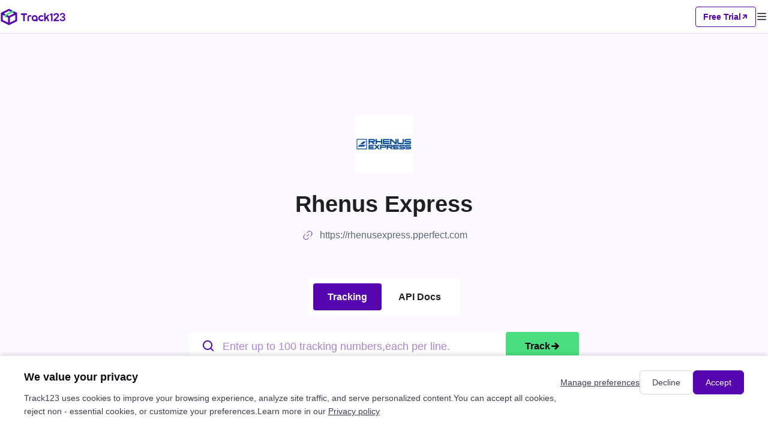

--- FILE ---
content_type: text/html; charset=utf-8
request_url: https://www.track123.com/kk/carriers/rhenus
body_size: 34393
content:
<!doctype html>
<html data-n-head-ssr lang="en_US" data-n-head="%7B%22lang%22:%7B%22ssr%22:%22en_US%22%7D%7D">
  <head >
    <meta data-n-head="ssr" charset="utf-8"><meta data-n-head="ssr" name="viewport" content="width=device-width, initial-scale=1, user-scalable=no"><meta data-n-head="ssr" name="format-detection" content="telephone=no"><meta data-n-head="ssr" property="og:image" content="https://www.track123.com/logo.png"><meta data-n-head="ssr" name="description" content=""><meta data-n-head="ssr" name="keywords" content=""><link data-n-head="ssr" rel="icon" type="image/x-icon" href="https://www.track123.com/track123_logo.svg"><link data-n-head="ssr" rel="canonical" href="https://www.track123.com/carriers/rhenus"><link data-n-head="ssr" rel="alternate" hreflang="en" href="https://www.track123.com/carriers/rhenus"><link data-n-head="ssr" rel="alternate" hreflang="zh-Hans" href="https://www.track123.com/cn/carriers/rhenus"><link data-n-head="ssr" rel="alternate" hreflang="x-default" href="https://www.track123.com/carriers/rhenus"><link data-n-head="ssr" rel="alternate" hreflang="ar-sa" href="https://www.track123.com/ar/carriers/rhenus"><link data-n-head="ssr" rel="alternate" hreflang="cs-cz" href="https://www.track123.com/cs/carriers/rhenus"><link data-n-head="ssr" rel="alternate" hreflang="da-dk" href="https://www.track123.com/da/carriers/rhenus"><link data-n-head="ssr" rel="alternate" hreflang="de-de" href="https://www.track123.com/de/carriers/rhenus"><link data-n-head="ssr" rel="alternate" hreflang="es-es" href="https://www.track123.com/es/carriers/rhenus"><link data-n-head="ssr" rel="alternate" hreflang="fi-fi" href="https://www.track123.com/fi/carriers/rhenus"><link data-n-head="ssr" rel="alternate" hreflang="fr-fr" href="https://www.track123.com/fr/carriers/rhenus"><link data-n-head="ssr" rel="alternate" hreflang="it-it" href="https://www.track123.com/it/carriers/rhenus"><link data-n-head="ssr" rel="alternate" hreflang="ja-jp" href="https://www.track123.com/ja/carriers/rhenus"><link data-n-head="ssr" rel="alternate" hreflang="ko-kr" href="https://www.track123.com/ko/carriers/rhenus"><link data-n-head="ssr" rel="alternate" hreflang="nb-no" href="https://www.track123.com/nb/carriers/rhenus"><link data-n-head="ssr" rel="alternate" hreflang="nl-nl" href="https://www.track123.com/nl/carriers/rhenus"><link data-n-head="ssr" rel="alternate" hreflang="no-no" href="https://www.track123.com/no/carriers/rhenus"><link data-n-head="ssr" rel="alternate" hreflang="pl-pl" href="https://www.track123.com/pl/carriers/rhenus"><link data-n-head="ssr" rel="alternate" hreflang="pt-pt" href="https://www.track123.com/pt/carriers/rhenus"><link data-n-head="ssr" rel="alternate" hreflang="ru-ru" href="https://www.track123.com/ru/carriers/rhenus"><link data-n-head="ssr" rel="alternate" hreflang="sv-se" href="https://www.track123.com/sv/carriers/rhenus"><link data-n-head="ssr" rel="alternate" hreflang="th-th" href="https://www.track123.com/th/carriers/rhenus"><link data-n-head="ssr" rel="alternate" hreflang="tr-tr" href="https://www.track123.com/tr/carriers/rhenus"><link rel="preload" href="/_nuxt/e497b1caaddabde6d4fc.js" as="script"><link rel="preload" href="/_nuxt/3d22287b6d636130c49a.css" as="style"><link rel="preload" href="/_nuxt/e603c6eb51fe1f55a424.js" as="script"><link rel="preload" href="/_nuxt/91728c5b5af0407798a9.css" as="style"><link rel="preload" href="/_nuxt/eb91d24321cc32eb724e.js" as="script"><link rel="preload" href="/_nuxt/45d19bbb89833f00d05e.css" as="style"><link rel="preload" href="/_nuxt/0db541746ba0780ca1dc.js" as="script"><link rel="preload" href="/_nuxt/5b00e4e563876fa8cf4c.css" as="style"><link rel="preload" href="/_nuxt/900e2edc434078c76c08.js" as="script"><link rel="preload" href="/_nuxt/08f283637d9b812ad5d2.css" as="style"><link rel="preload" href="/_nuxt/5eaa66ef28f87f810686.js" as="script"><link rel="stylesheet" href="/_nuxt/3d22287b6d636130c49a.css"><link rel="stylesheet" href="/_nuxt/91728c5b5af0407798a9.css"><link rel="stylesheet" href="/_nuxt/45d19bbb89833f00d05e.css"><link rel="stylesheet" href="/_nuxt/5b00e4e563876fa8cf4c.css"><link rel="stylesheet" href="/_nuxt/08f283637d9b812ad5d2.css">
  </head>
  <body >
    <div data-server-rendered="true" id="__nuxt"><div id="__layout"><div class="page-container" data-v-152802da><div class="nav-header nav-bar-mobile" data-v-797a100c data-v-152802da><h1 class="nav-header-logo" data-v-797a100c><img src="/_nuxt/img/a7843a8.png" alt data-v-797a100c></h1> <div class="nav-header-actions" data-v-797a100c><div class="nav-header-actions-freetrial" data-v-797a100c><span data-v-797a100c>Free Trial</span> <i class="iconfont-v2 icon-xiejiantou_zi_16" data-v-797a100c></i></div> <i class="iconfont-v2 icon-mulu_20 menu-icon" data-v-797a100c></i></div> <!----></div> <div class="nav-header nav-bar" data-v-6fde35d8 data-v-152802da><div class="left-part" data-v-6fde35d8><h1 class="logo" data-v-6fde35d8><img src="/_nuxt/img/2247a2e.png" alt data-v-6fde35d8></h1> <div class="nav" data-v-6fde35d8><div class="nav-item" data-v-6fde35d8><a href="/" data-v-6fde35d8>Home</a></div><div class="nav-item has-children" data-v-6fde35d8><span data-v-5d0540e1 data-v-6fde35d8><div role="tooltip" id="el-popover-9407" aria-hidden="true" class="el-popover el-popper custom-popover" style="width:undefinedpx;display:none;"><!----> <div class="item-children" data-v-5d0540e1><div class="item-child" data-v-5d0540e1><span data-v-5d0540e1>Package Tracking API</span></div><div class="item-child" data-v-5d0540e1><span data-v-5d0540e1>Shopify Order Tracking</span></div></div></div><span class="el-popover__reference-wrapper"><span data-v-5d0540e1><a href="" data-v-6fde35d8>
            Product
            <i class="iconfont-v2 icon-xiajiantou_14 icon-arrow-down" data-v-6fde35d8></i></a></span></span></span></div><div class="nav-item" data-v-6fde35d8><a href="/track" data-v-6fde35d8>Tracking</a></div><div class="nav-item has-children" data-v-6fde35d8><span data-v-5d0540e1 data-v-6fde35d8><div role="tooltip" id="el-popover-4288" aria-hidden="true" class="el-popover el-popper custom-popover" style="width:undefinedpx;display:none;"><!----> <div class="item-children" data-v-5d0540e1><div class="item-child" data-v-5d0540e1><span data-v-5d0540e1>FedEx</span></div><div class="item-child" data-v-5d0540e1><span data-v-5d0540e1>USPS</span></div><div class="item-child" data-v-5d0540e1><span data-v-5d0540e1>UPS</span></div><div class="item-child" data-v-5d0540e1><span data-v-5d0540e1>DHL</span></div><div class="item-child" data-v-5d0540e1><span data-v-5d0540e1>GLS</span></div><div class="item-child" data-v-5d0540e1><span data-v-5d0540e1>1,700+ Carriers</span></div></div></div><span class="el-popover__reference-wrapper"><span data-v-5d0540e1><a href="" data-v-6fde35d8>
            Carriers
            <i class="iconfont-v2 icon-xiajiantou_14 icon-arrow-down" data-v-6fde35d8></i></a></span></span></span></div><div class="nav-item" data-v-6fde35d8><a href="https://docs.track123.com/reference/request" data-v-6fde35d8>Developers</a></div><div class="nav-item" data-v-6fde35d8><a href="/pricing" data-v-6fde35d8>Pricing</a></div></div></div> <div class="right-part" data-v-6fde35d8><span data-v-5d0540e1 data-v-cf60a40e data-v-6fde35d8><div role="tooltip" id="el-popover-3440" aria-hidden="true" class="el-popover el-popper custom-popover" style="width:undefinedpx;display:none;"><!----> <div class="item-children" data-v-5d0540e1><div class="item-child" data-v-5d0540e1><span data-v-5d0540e1>简体中文</span></div><div class="item-child" data-v-5d0540e1><span data-v-5d0540e1>English</span></div><div class="item-child" data-v-5d0540e1><span data-v-5d0540e1>繁体中文</span></div><div class="item-child" data-v-5d0540e1><span data-v-5d0540e1>Français</span></div><div class="item-child" data-v-5d0540e1><span data-v-5d0540e1>Deutsch</span></div><div class="item-child" data-v-5d0540e1><span data-v-5d0540e1>Italiano</span></div><div class="item-child" data-v-5d0540e1><span data-v-5d0540e1>日語</span></div><div class="item-child" data-v-5d0540e1><span data-v-5d0540e1>한국어</span></div><div class="item-child" data-v-5d0540e1><span data-v-5d0540e1>Русский</span></div><div class="item-child" data-v-5d0540e1><span data-v-5d0540e1>Español</span></div><div class="item-child" data-v-5d0540e1><span data-v-5d0540e1>Português</span></div><div class="item-child" data-v-5d0540e1><span data-v-5d0540e1>Türkçe</span></div><div class="item-child" data-v-5d0540e1><span data-v-5d0540e1>Čeština</span></div><div class="item-child" data-v-5d0540e1><span data-v-5d0540e1>Nederlands</span></div><div class="item-child" data-v-5d0540e1><span data-v-5d0540e1>Suomi</span></div><div class="item-child" data-v-5d0540e1><span data-v-5d0540e1>Polski</span></div><div class="item-child" data-v-5d0540e1><span data-v-5d0540e1>Українська</span></div><div class="item-child" data-v-5d0540e1><span data-v-5d0540e1>Magyar</span></div><div class="item-child" data-v-5d0540e1><span data-v-5d0540e1>Svenska</span></div><div class="item-child active" data-v-5d0540e1><span data-v-5d0540e1>Қазақша</span></div><div class="item-child" data-v-5d0540e1><span data-v-5d0540e1>Ελληνικά</span></div><div class="item-child" data-v-5d0540e1><span data-v-5d0540e1>ภาษาไทย</span></div><div class="item-child" data-v-5d0540e1><span data-v-5d0540e1>Български</span></div><div class="item-child" data-v-5d0540e1><span data-v-5d0540e1>Slovenčina</span></div><div class="item-child" data-v-5d0540e1><span data-v-5d0540e1>Lietuvių</span></div><div class="item-child" data-v-5d0540e1><span data-v-5d0540e1>Română</span></div><div class="item-child" data-v-5d0540e1><span data-v-5d0540e1>Norsk</span></div><div class="item-child" data-v-5d0540e1><span data-v-5d0540e1>Shqip</span></div><div class="item-child" data-v-5d0540e1><span data-v-5d0540e1>Slovenščina</span></div><div class="item-child" data-v-5d0540e1><span data-v-5d0540e1>Српски</span></div><div class="item-child" data-v-5d0540e1><span data-v-5d0540e1>Azərbaycan</span></div><div class="item-child" data-v-5d0540e1><span data-v-5d0540e1>Dansk</span></div><div class="item-child" data-v-5d0540e1><span data-v-5d0540e1>Македонски</span></div></div></div><span class="el-popover__reference-wrapper"><span data-v-5d0540e1><a class="language-text-wrapper" data-v-cf60a40e><i class="iconfont-v2 icon-yuyan_20 language-icon" data-v-cf60a40e></i> <span class="language-text" data-v-cf60a40e>Қазақша</span> <!----></a></span></span></span> <div class="shopify-link" data-v-6fde35d8><img src="/_nuxt/img/612152a.svg" data-v-6fde35d8> <span data-v-6fde35d8>App</span></div> <div class="register-btn" data-v-6fde35d8>
      Free Trial
      <i class="iconfont-v2 icon-xiejiantou_zi_16" data-v-6fde35d8></i></div> <div class="login-btn" data-v-6fde35d8>Log in</div></div></div> <div class="supportCarriers-detail" data-v-3fe5d4cb data-v-152802da><div class="page1" data-v-f16536f4 data-v-3fe5d4cb><div class="page-wrapper" data-v-f16536f4><div class="empty-img" data-v-f16536f4><i class="iconfont icon-type_package" data-v-f16536f4></i></div> <div class="content" data-v-f16536f4><h1 class="title_l title" data-v-f16536f4></h1> <div class="info-wrapper" data-v-f16536f4><!----> <!----> <!----></div> <div class="carriers-tab carrier-tab" data-v-67d36022 data-v-f16536f4><button round size="small" class="goto-button is-active" data-v-67d36022>
    Tracking
  </button> <button round size="small" class="goto-button" data-v-67d36022>
    API Docs
  </button></div> <div class="search-area" data-v-f16536f4><div class="trackNos-textarea-wrapper" data-v-6daf6920 data-v-f16536f4><div class="trackNos-textarea-box" data-v-6daf6920><div class="trackNos-textarea-box-left" data-v-6daf6920><div class="textarea-num-scroll" data-v-6daf6920><i class="iconfont icon-system_search" data-v-6daf6920></i> <textarea name="order-input" placeholder="Enter up to 100 tracking numbers,each per line." class="text order-input" data-v-6daf6920></textarea></div> <div class="text text-operation" style="display:none;" data-v-6daf6920><!----> <div class="text_1 right textDesc action" data-v-6daf6920><img src="/_nuxt/img/acc37b6.svg" data-v-6daf6920> <img src="/_nuxt/img/1b703e5.svg" data-v-6daf6920></div></div></div> <button round size="small" class="search-button" data-v-6daf6920>
      Track
      <i class="iconfont icon-system_arrow_right_major" data-v-6daf6920></i></button></div> <!----></div> <!----> <!----> <!----> <!----></div></div> <div class="ml-40 placeholder-content" data-v-f16536f4></div></div> <div class="custom-content-container" data-v-f16536f4><!----></div></div> <section class="contact-us bg-gray" data-v-2bc08677 data-v-3fe5d4cb><div class="page-container" data-v-2bc08677><div class="title title_l" data-v-2bc08677>Track Faster. Update Accurately. Scale Reliably</div> <div class="desc sub_title" data-v-2bc08677>Track your package anywhere, anytime</div> <div class="btn-list" data-v-2bc08677><button class="track-button track-button--default" data-v-7777e34c data-v-2bc08677>Free Trial <!----></button></div></div></section></div> <!----> <div data-v-369650b0 data-v-152802da><div class="footer-bar-v2-mobile" data-v-369650b0><div class="footer-bar-v2-mobile-logo" data-v-369650b0><img src="/_nuxt/img/cfcac2a.png" alt="logo" class="footer-bar-v2-mobile-logo-track" data-v-369650b0> <div class="footer-bar-v2-mobile-logo-others" data-v-369650b0><div data-v-369650b0><img src="/_nuxt/img/4fd6690.png" alt="facebook" class="footer-bar-v2-mobile-logo-others-item" data-v-369650b0></div> <div data-v-369650b0><img src="/_nuxt/img/1cdda02.png" alt="facebook" class="footer-bar-v2-mobile-logo-others-item" data-v-369650b0></div></div></div> <div class="footer-bar-v2-mobile-desc" data-v-369650b0>Track123 supports 1700+ carriers, giving you real-time visibility into every shipment.</div> <div class="footer-bar-v2-mobile-others" data-v-369650b0><a data-v-369650b0><img src="/_nuxt/img/4fd6690.png" alt="facebook" class="footer-bar-v2-mobile-others-item" data-v-369650b0></a> <a data-v-369650b0><img src="/_nuxt/img/1cdda02.png" alt="facebook" class="footer-bar-v2-mobile-others-item" data-v-369650b0></a></div> <div class="footer-bar-v2-mobile-list" data-v-369650b0><div class="van-collapse van-hairline--top-bottom" data-v-369650b0><div class="van-collapse-item" data-v-369650b0><div role="button" tabindex="0" aria-expanded="false" class="van-cell van-cell--clickable van-collapse-item__title"><div class="van-cell__title"><span>Product</span></div><i class="van-icon van-icon-arrow van-cell__right-icon"><!----></i></div></div><div class="van-collapse-item van-collapse-item--border" data-v-369650b0><div role="button" tabindex="0" aria-expanded="false" class="van-cell van-cell--clickable van-collapse-item__title"><div class="van-cell__title"><span>Resources</span></div><i class="van-icon van-icon-arrow van-cell__right-icon"><!----></i></div></div><div class="van-collapse-item van-collapse-item--border" data-v-369650b0><div role="button" tabindex="0" aria-expanded="false" class="van-cell van-cell--clickable van-collapse-item__title"><div class="van-cell__title"><span>Company</span></div><i class="van-icon van-icon-arrow van-cell__right-icon"><!----></i></div></div></div></div> <div class="line" data-v-369650b0></div> <div class="footer-bar-v2-mobile-copyright" data-v-369650b0><div class="footer-bar-v2-mobile-copyright-links" data-v-369650b0><a href="/privacy" class="footer-bar-v2-mobile-copyright-links-item" data-v-369650b0>
          Privacy policy
        </a><a href="/termsOfService" class="footer-bar-v2-mobile-copyright-links-item" data-v-369650b0>
          Terms of Service
        </a></div> <div class="footer-bar-v2-mobile-copyright-footer" data-v-369650b0><span data-v-369650b0>© 2025 track123. All rights reserved</span></div></div></div> <div class="footer-bar-v2" data-v-369650b0><div class="footer-bar-v2-content" data-v-369650b0><div class="footer-bar-v2-content-main" data-v-369650b0><div class="footer-bar-v2-content-main-left" data-v-369650b0><img src="/_nuxt/img/cfcac2a.png" alt="logo" class="footer-bar-v2-content-main-left-logo" data-v-369650b0> <div class="footer-bar-v2-content-main-left-desc" data-v-369650b0>
            Track123 supports 1700+ carriers, giving you real-time visibility into every shipment.
          </div></div> <div class="footer-bar-v2-content-main-right" data-v-369650b0><div class="footer-bar-v2-content-main-right-item" data-v-369650b0><div class="footer-bar-v2-content-main-right-item-title" data-v-369650b0>Product</div> <div class="footer-bar-v2-content-main-right-item-list" data-v-369650b0><a href="/api" class="footer-bar-v2-content-main-right-item-list-item" data-v-369650b0>
                Package Tracking API
              </a><a href="/shopify" class="footer-bar-v2-content-main-right-item-list-item" data-v-369650b0>
                Shopify Order Tracking
              </a></div></div><div class="footer-bar-v2-content-main-right-item" data-v-369650b0><div class="footer-bar-v2-content-main-right-item-title" data-v-369650b0>Resources</div> <div class="footer-bar-v2-content-main-right-item-list" data-v-369650b0><a href="https://docs.track123.com" class="footer-bar-v2-content-main-right-item-list-item" data-v-369650b0>
                API Doc
              </a><a href="/carriers" class="footer-bar-v2-content-main-right-item-list-item" data-v-369650b0>
                Carrier List
              </a><a href="/cargo" class="footer-bar-v2-content-main-right-item-list-item" data-v-369650b0>
                Ocean Cargo Tracking
              </a><a href="https://track123.helpscoutdocs.com/" class="footer-bar-v2-content-main-right-item-list-item" data-v-369650b0>
                Help Center
              </a></div></div><div class="footer-bar-v2-content-main-right-item" data-v-369650b0><div class="footer-bar-v2-content-main-right-item-title" data-v-369650b0>Company</div> <div class="footer-bar-v2-content-main-right-item-list" data-v-369650b0><a href="/aboutUs" class="footer-bar-v2-content-main-right-item-list-item" data-v-369650b0>
                About Us
              </a><a href="/contactUs" class="footer-bar-v2-content-main-right-item-list-item" data-v-369650b0>
                Contact Us
              </a></div></div> <div class="footer-bar-v2-content-main-right-followus" data-v-369650b0><div class="footer-bar-v2-content-main-right-followus-title" data-v-369650b0>Follow Us</div> <div class="footer-bar-v2-content-main-right-followus-list" data-v-369650b0><div data-v-369650b0><img src="/_nuxt/img/4fd6690.png" alt="facebook" class="footer-bar-v2-content-main-right-followus-list-item" data-v-369650b0></div> <div data-v-369650b0><img src="/_nuxt/img/1cdda02.png" alt="facebook" class="footer-bar-v2-content-main-right-followus-list-item" data-v-369650b0></div></div></div></div></div> <div class="footer-bar-v2-content-footer" data-v-369650b0><div class="copyright" data-v-369650b0><div data-v-369650b0><span data-v-369650b0>© 2025 track123. All rights reserved</span> <!----></div> <!----></div> <div class="links" data-v-369650b0><a href="/privacy" class="link" data-v-369650b0>Privacy policy</a><a href="/termsOfService" class="link" data-v-369650b0>Terms of Service</a></div></div></div></div></div> <div data-v-73f4138a data-v-152802da><!----> <!----></div></div></div></div><script>window.__NUXT__=(function(a,b,c,d,e,f,g,h,i,j,k,l,m,n,o,p,q,r,s,t,u,v,w,x,y,z,A,B,C,D,E,F,G,H,I,J,K,L,M,N,O,P,Q,R,S,T,U,V,W,X,Y,Z,_,$,aa,ab,ac,ad,ae,af,ag,ah,ai,aj,ak){return {layout:"default",data:[{detailData:{}}],fetch:{},error:c,state:{deviceType:"pc",locale:"kk",locales:["ar_SA","cs_CZ","da_DK","de_DE","en_US","es_ES","fi_FI","fr_FR","it_IT","ja_JP","ko_KR","nb_NO","nl_NL","no_NO","pl_PL","pt_PT","ru_RU","sv_SE","th_TH","tr_TR","zh_CN","zh_TW"],langs:[],messages:{},logisticsList:[],logisticsMath:{},logisticsAllList:[],historyOfTrackNos:[],historyOfCargoTrackNos:[],historyOfLogistics:[],dictionary:c,showForm:false,showNav:n,i18n:{routeParams:{}}},serverRendered:n,routePath:"\u002Fkk\u002Fcarriers\u002Frhenus",config:{_app:{basePath:"\u002F",assetsPath:"\u002F_nuxt\u002F",cdnURL:c}},__i18n:{langs:{kk:{"B/L no. should consist of 5-50 digits, letters, or \"-\".":"B\u002FL no. should consist of 5-50 digits, letters, or \"-\".","Container no.should consist of 5-50 digits, letters, or \"-\".":"Container no.should consist of 5-50 digits, letters, or \"-\".","面向电商和开发者的一站式物流追踪 API，覆盖全球承运商，提供实时状态提醒与智能预测。":"Reliable tracking API for e-commerce and developers. Connect thousands of carriers, get real-time updates, and scale your logistics with Track123.","Track123 为品牌、开发者和电商平台提供可靠的物流追踪 API，支持数千家承运商，实时更新，轻松集成到您的系统中。":"Track123 provides reliable shipment tracking API and solutions for developers, brands, and e-commerce platforms. Access real-time updates from thousands of carriers and integrate seamlessly into your system.","Track123 物流追踪 API":"Track123 Shipment Tracking API","Track123 — 全球物流追踪 API 与电商解决方案":"Track123 — Global Shipment Tracking API & E-commerce Solutions","输入国家二字简码":"Enter 2-letter country code","请填写其他必需字段":"Fill in additional required fields","搜索结果":"Search result","请输入正确的国家二字简码":"Please enter the correct 2-letter country code","搜索不到运输商":o,"Track123 uses cookies to improve your browsing experience, analyze site traffic, and serve personalized content.You can accept all cookies, reject non - essential cookies, or customize your preferences.Learn more in our {privacyPolicy}":"Track123 uses cookies to improve your browsing experience, analyze site traffic, and serve personalized content.You can accept all cookies, reject non - essential cookies, or customize your preferences.Learn more in our {privacyPolicy}",Accept:"Accept","Used for targeted advertising and measuring ad campaign performance.":"Used for targeted advertising and measuring ad campaign performance.","Save my choices":"Save my choices",Essential:"Essential","You control your data":"You control your data",Advertising:"Advertising",Functional:"Functional","Cookie and privacy preferences":"Cookie and privacy preferences","Decline all":"Decline all","learn more about the cookies we use, and choose which cookies to allow.":p,"Learn more about the cookies we use, and choose which cookies to allow.":p,Decline:"Decline","Enhance your experience, such as saving preferences or enabling live chat.":"Enhance your experience, such as saving preferences or enabling live chat.","We value your privacy":"We value your privacy","Help us understand how visitors use our website so we can improve it.":"Help us understand how visitors use our website so we can improve it.","Accept all":"Accept all","Required for the website to function properly (e.g., login sessions, security, language settings).":"Required for the website to function properly (e.g., login sessions, security, language settings).","Manage preferences":"Manage preferences",Skip:"Skip","API介绍页 - seo h1":d,"物流实时追踪率":"Real-time tracking rate","Don't know about the id?":"Don't know about the id?","支持多种数据格式和编程语言，轻松地集成到您的系统中。提供完善的API文档和示例代码，帮助您快速上手，并且能够灵活地扩展和定制，满足您的不同业务需求":"Seamlessly integrate with your system. Track123 supports multiple data formats and programming languages, making it simple to connect and scale.","28种物流子状态":"28 shipment substatuses","You can check your order status here.":"You can check your order status here.","Stripe Integration":"Stripe Integration","客户满意度":"Customer satisfaction","一键获取准确可靠的全球物流追踪信息":"Track123 provides fast, reliable, and accurate global shipment tracking with a single API call - empowering you to deliver better post-purchase experiences at scale.",Enterprise:"Enterprise",Guide:"Guide","API 文档":"API Documentation","支持国家数":"countries covered","服务条款":"Terms of Service","Only 2 simple steps.\\nYou can delight your customer with best tracking experience.":"Only 2 simple steps. You can delight your customer with best tracking experience.","无缝集成25+应用，提升工作效能":"We Offer Over 25 Integrations To Enhance Your Work Efficiency","功能":"Features","Universal tracking api":"Tracking API & webhooks","服务企业数":"businesses served","为跨境行业提供专业解决方案":"Trusted Tracking Solutions for the Cross-Border Ecosystem","首页 - seo h1":e,"${price} / month":"${price} \u002F month","Remaining quota in the current billing cycle: {num} orders":"Remaining quota in the current billing cycle: {num} orders","核心能力":"Advanced Tracking API","My credit card":"My credit card","物流可视化数据看板":"Visual logistics dashboards","Change plan":"Change plan","全球最严格的信息安全管理体系认证":"The world’s most rigorous information security management standard","Back to beginning":"Back to beginning","Check order status":"Check order status","Export shipments":"Bulk export shipment data",Done:"Done","快递查询页":q,"物流轨迹标准化":"Logistics data standardization","用于显示小部件的容器":"The container used to display the widget","解决客户购物时查单问题；为后台集成物流跟踪功能":"Enhance customer satisfaction and reduce WISMO inquiries by embedding real-time tracking into your storefront and post-purchase communications.","运输全流程数据":"End-to-end transportation visibility","物流商列表":"Carrier List","Add frequently used carriers":"Add frequently used carriers","查询单号":"TRACKING NUMBER","End-to-end tracking":"End-to-end tracking","AliReviews active successfully":"AliReviews active successfully","Ali Reviews block ID":"Ali Reviews block ID","包裹追踪 API":"Package Tracking API","Yes, start my journey":"Yes, start my journey","查单":"Track","9大物流主状态":"8 major shipment statuses","无缝集成25+应用":"We Offer Over 25 Integrations","Priority email support":"Priority email support","What's in Starter":"What's in Starter","海运查询页":r,"您可以通过 API 接口或表格导入单号，批量查询物流轨迹。":"You can import tracking numbers via API or CSV to track shipment in bulk.","完善的API文档":"Complete API documentation","Priority chat support":"Priority chat support","实时webhook通知":"Real-time webhook updates","5亿+":"1.5B+","Cookie 设置":"Cookies Settings","Shopify介绍页":s,"物流查询挂件, iframe挂件, 全球物流查询, 跨境快递物流查询, 海运查询, 空运查询":"tracking widget, iframe widget, global shipment tracking, ocean cargo tracking, air cargo tracking","Choose Pro":"Choose Pro","为什么是Track123":"Why Track123","Customize tracking page":"Customize tracking page","采用高度可靠的技术架构和安全性保障措施，能够保证系统的高可用性和数据的安全性。提供24/7的技术支持和监控服务，确保系统的稳定性和可靠性":"With a robust technical architecture and advanced security protocols, Track123 ensures high system availability and keeps your data secure at all times.","将下面代码复制并粘贴到您希望小部件出现的页面上。":"Copy and paste the code below onto the page where you want the widget to appear.","Remaining/Total":"Remaining\u002FTotal","process old orders":"process old orders","智能化工具保障查询结果高度准确性":"AI-powered tools ensure high-accuracy tracking results through smart data standardization and carrier identification.","提供专业对接支持确保高效集成":"Unlock actionable logistics insights through a powerful, visualized analytics dashboard.","运输时效优化分析":"Transit time optimization analysis","为系统集成物流轨迹追踪功能；为客户提供轨迹追踪的增值服务":"Seamlessly integrate Track123 into your platform to deliver value-added logistics capabilities and drive greater retention for your clients.","No, thanks":"No, thanks","主页":t,"确保订单物流信息真实性；获取物流信息数据，完善内部风控系统":"Verify shipment authenticity, enrich your data systems with logistics insights, and reduce transaction risk with trusted tracking data.","物流仓储服务商":"Logistics & 3PL","展示API代码块":"Try out our well-tested API now","Click here to preview your tracking page.":"Click here to preview your tracking page.","Sync to PayPal / Stripe":"Sync to PayPal \u002F Stripe","每分钟处理10万+订单量":"100K+ orders processed per minute","1天快速接入":"1-day fast onboarding","Shopify介绍页 - seo h1":s,"行业解决方案":"Solutions","总追踪单量":"total shipments tracked","如需使用批量查询或API功能，请{link}体验高效便捷的物流管理工具API":u,"to set the page as your store’s default tracking page when you finish the settings.":"to set the page as your store’s default tracking page when you finish the settings.","Interactive API Docs":"Interactive API Docs","关于我们 - seo h1":v,"You may want to let your customers know when they can receive their parcels.":"You may want to let your customers know when they can receive their parcels.","API介绍页":d,Finish:"Finish",Clicks:"Clicks","关注我们":"Follow Us","Hi, do you need help to get started?":"Hi, do you need help to get started?","实时追踪":"Real-Time Tracking","You may want to add blacklisted locations if you do dropshipping.":"You may want to add blacklisted locations if you do dropshipping.","隐私政策 - seo h1":w,"Ali Reviews Integration":"Ali Reviews Integration","Optimize Track123 with us":"Optimize Track123 with us","认证证书":"Certification","成功案例":"Case Studies","先进全球物流跟踪方案":"The Leading Tracking Solution For Global Shipments","No orders found":"No orders found","OK, Let's go":"OK, Let's go",Pro:"Pro","Private API key":"Private API key",Unsubscribe:"Unsubscribe","物流商入驻 - seo h1":x,"You can come back to \"{currentTips}\" anytime.":"You can come back to \"{currentTips}\" anytime.","支持语言数":"languages supported","Special offer with more customized features":"Special offer with more customized features","API key":"API key","Click rate":"Click rate","SLA：99.9%API稳定运行":"99.9% SLA-guaranteed uptime","客诉下降":"Fewer customer complaints","跨境支付公司":"Cross-Border Payment Platforms","额外点击":"Additional clicks","The new plan starts on: {date}":"The new plan starts on: {date}","Remaining quota:":"Remaining quota:","快递查询页 - seo h1":q,"智能AI":"Intelligent AI","Shopify 评分":"Shopify Rating","Above tracking details":"Above tracking details","Shopify订单追踪":"Shopify Order Tracking","版权所有 @Track123.":"© 2025 track123. All rights reserved","默认自动识别":"Auto-dectect","首页":e,"Choose Starter":"Choose Starter",Custome:a,"You have finished the basic tour \\n We still have some awesome features, want to know?":f,"最多可同步查询100个单号":"Enter up to 100 tracking numbers, one per line.","“使用 Track123 产品推荐功能，达成每月ROI 10000+”":"\"Achieve a monthly ROI of over 10,000 using Track123's product recommendation feature. \"","1700+家全球物流商":y,"You can customize your tracking page here.":"You can customize your tracking page here.","You got a good start!":"You got a good start!","深度分析":"In-Depth Analysis","立即使用":"Get started free","Klaviyo Integration":"Klaviyo Integration","无缝集成":"Seamless Integration","200万+":"2M+","You can promote your products to your customer in the tracking page.":"You can promote your products to your customer in the tracking page.","以高度可靠的技术架构保证提供持续稳定的系统服务":"Robust technical architecture guarantees continuous, stable service","初始化小部件时调用":"Called when the widget is initialized","减少WISMO 咨询":"reduction in WISMO tickets","Missing Stripe account":"Missing Stripe account","You can translate your tracking page here.":"You can translate your tracking page here.","“使用 Track123 定制品牌化 Tracking Page，嵌入穿搭推荐、邮件内嵌入优惠券模块，二次下单转化率提升12%”":"“Build a branded Tracking Page with Track123, embed product recommendations, and add coupon modules in emails—driving a 12% increase in repeat purchases.”","专属对接支持":"Dedicated integration assistance","API请求":"Request header","Below tracking details":"Below tracking details","支持 1700+ 物流商，轻松掌握跨境包裹物流实况":"Track shipments from 1,700+ carriers worldwide. Get real-time updates and keep your customers in the loop—anywhere, anytime.","价格 - seo h1":z,"Enable your frequently-used carriers. If you don't know the right carriers, just leave this empty, we will auto-detect carriers based on tracking number format.":"Enable your frequently-used carriers. If you don't know the right carriers, just leave this empty, we will auto-detect carriers based on tracking number format.","“使用 Track123 定制品牌化 Tracking Page，页面内展示预计送达时间（EDD），送达时间准确率达91%”":"“Build a branded Tracking Page with Track123, display Estimated Delivery Dates (EDD) on the page, and achieve 91% delivery time accuracy.”","物流商列表 - seo h1":"Track123 integrate with 1700+ carriers around the world","品牌电商":"Brand E-commerce","Let us know if you need anything. We value your advice!":"Let us know if you need anything. We value your advice!","帮助中心":"Help Center",Free:A,"CSV 批量导入":"Via CSV","提升工作效能":"To Enhance Your Work Efficiency","The API key is unavailable, please enter the right key.":"The API key is unavailable, please enter the right key.","查看更多":B,Monthly:"Monthly","自动识别、校准物流商":"Auto Carrier Detection & Correction","Public API key":"Public API key","物流对接数":"carrier integrations","Change log":"Change log","运行":"Run","认证为“专为shopify打造”，评分4.9，Tracking类目排名第一":"Certified as \"Built for Shopify\", 4.9-star rating, #1 in the Tracking category","“使用 Track123 定制品牌化 Tracking Page，通过物流看板监控物流时效，及时切换表现不佳渠道，延迟率下降17%”":"“Use Track123 branded Tracking Page and logistics dashboard to monitor transit performance, switch underperforming carriers in time, and reduce delay rates by 17%.”","API 导入":"Via API","数据实力":"Track123 by the Numbers","日查询数":"daily tracking queries","追踪页面转化率":"Tracking page conversion rate","1700+ 承运商全覆盖，物流状态实时更新":"Track123 supports 1700+ carriers, giving you real-time visibility into every shipment.","面向开发者":"For developer","客服响应时间提升":"Improvement in customer service response time","提供多维、可视化的物流信息看板":"Easy API integration with full technical support and clear documentation.","物流查询挂件 - Track123":"Shipment tracking widget - Track123","Automatic courier recognition":"Carrier auto-detection","物流上网查询；异常物流跟踪；包裹签收查询":"Monitor delivery performance, detect anomalies early, and offer clients transparent parcel visibility through a unified API.","基于高效的数据存储和查询技术，每日处理超 1000 万次查询，从容应对流量峰值与订单激增，快速知悉物流实时位置和历史轨迹":"Built on efficient data storage and querying technology, Track123 handles over 10 million queries daily—ensuring fast and responsive performance at scale.","“使用Track123 API 对接全球1000+物流商，自动查询数百万条轨迹信息，25%提升物流满意度”":"“Use Track123 API to integrate with 1,000+ global carriers, automatically track millions of shipments, and improve logistics satisfaction by 25%.”","Access to 1700+ carriers":"Access to 1700+ carriers","“使用Track123 API 每小时自动采集全球物流轨迹，异常状态智能分类，提供可视化物流数据，25%提升物流满意度”":"“Use Track123 API to automatically fetch global tracking updates every hour, intelligently classify exceptions, and provide visualized logistics data—improving logistics satisfaction by 25%.”","海运查询页 - seo h1":r,"“使用 Track123 预计送达时间功能，平均每月为 20,000＋订单提供准确的包裹预计送达时间，节省$12,000 人力成本”":"\"Track123 - ESTIMATED DELIVERY function provides accurate estimated delivery time for 20,000+ orders per month, saving $12,000 in labor costs\"","1,700+ 物流商":"1,700+ Carriers","“使用Track123 API 返回多语言轨迹信息，针对亚马逊配送标准自动标记延迟与异常状态，异常节点识别准确率超90%”":"\"Use the Track123 API to return multilingual tracking information, automatically flagging delays and exceptions based on Amazon‘s delivery standards, with an exception node identification accuracy rate exceeding 90%.\"","24/7实时服务":"24\u002F7 technical support","Track123 提供全球快递物流查询服务，支持 USPS、UPS、FedEx、DHL 等上千家承运商，帮助您实时追踪包裹状态，查询精准、快速。":"Track your shipments worldwide with Track123. Support for USPS, UPS, FedEx, DHL and 1,000+ carriers. Get accurate, real-time delivery updates anytime.","Track123 物流查询 | 全球快递包裹实时追踪":"Track123 Order Tracking | Real-Time Global Package Tracking","尾程单号":"Last mile Tracking No.",Weight:g,"全球物流轨迹查询 - Track123":"Global Shipment Tracking - Track123","Track123为你提供全球物流跟踪服务。请输入你的追踪号，即时查看快件当前运输状态，轻松掌握每一环节。":"Track your parcels and packages in real time with Track123. Enter your tracking number to check delivery status instantly.","物流服务类型":"Service type",Dimensions:"Dimensions","签收人":"Recipient","尾程运输商":"Last mile Carrier","Total pieces":"Total pieces","每月 ${count} 单":"{count} shipments per month","${price}/月":"${price}\u002Fmonth","每月 50000 单以上":"More than 50,000 shipments per month","每月 50 单":"50 shipments per month","Trusted by 1000+ brands":"Trusted by 1000+ brands","由于运输商网络问题，当前无法获取物流轨迹，请稍后刷新重试。":"We’re currently unable to retrieve tracking information due to a network issue on the carrier’s end. Please try refreshing later.","粤ICP备18033028号":"粤ICP备18033028号","预计到达":"Estimated Arrival Time","或发送邮件至":"or email us at","入驻后，您的公司将被收录至 Track123 物流商列表，并拥有专属展示页面，提升品牌曝光。":"Get featured in Track123’s carrier list with a dedicated page to showcase your services and increase visibility.","技术支持":"Technical Support","欢迎快递公司、物流承运商加入 Track123，共享物流生态价值。":"Welcome carriers to join Track123 and expand your reach in the logistics network.","资料提交与审核":"Submit Information","数据互通":"Seamless Data Access","联系我们，免费入驻":"Contact Us to Join for Free","扫码添加微信":"Scan the QR code to connect on WeChat","发布上线":"Go Live","立即咨询入驻":C,"联系申请入驻":C,"展示专页":"Dedicated Page","物流商免费入驻":"Free Registration for Carriers","技术对接":"Technical Integration","我们为入驻物流服务商提供免费技术支持，智能识别运单号并精准解析物流状态，确保高效对接。":"We offer free technical support for carrier registration, including smart tracking number detection to ensure seamless integration.","请提前准备以下资料：公司简介、Logo、官网链接、轨迹 API 接口文档及可查询轨迹的示例单号。":"Please prepare the following: company profile, logo, carrier website, tracking API docs, and sample tracking numbers.","您的物流单号可在 Track123 官网、领星、聚水潭、店匠、Shopify 等多个平台上查询，助力用户轻松获取物流动态。":"Your tracking numbers can be tracked on Track123, Shopify, Shoplazza, and other popular platforms, making it easy for customers to track their orders.","开放生态，互惠共赢":"Open Ecosystem, Shared Growth","免费注册":"Register for free","如需使用批量查询或 API 功能，请{link}体验高效便捷的物流管理工具！":u,"Tracking API":h,API:"API","小于{num}单":"Less than {num} items","为商家和开发者提供售后技术解决方案，集成1700+物流商。":"Post-purchase solution for online retailers and developers.","{num1} ~ {num2}单":"{num1} ~ {num2} items","合作共赢":"We’d love to hear from you","预计每年单量":"Estimated number of orders per year","大于{num}单":"Greater than {num} items","我们会快速回复":"Fill out the form and let us know how we can help you.","选择单量":"Pick an order volume","物流查询API，电商售后解决方案，包裹查询平台，Shopify订单查询插件":"Courier tracking API，Shipment tracking service, package tracking service，Shopify order tracking app","电话":"phone","API正常率":"API uptime","功能介绍":"Feature Overview","累计查询单量":"Shipments tracked","基于单号自动识别物流商，一单到底，持续查询到签收状态。":"Automatically detect carriers based on tracking numbers and continuously monitor shipments until delivery.","将包裹跟踪的能力集成到APP、WMS、ERP中，实现数据互通":"Embed tracking capabilities into applications, WMS, and ERP systems, ensuring seamless data integration and communication.","\u003C1 周":"\u003C1 week","品牌商":"For Brands","毫秒级的接口响应，提供标准化的物流商跟踪数据，并保持99.99%的企业级接口可靠性":"Our API delivers millisecond-level response times, providing standardized tracking data from various carriers while maintaining enterprise-grade reliability with 99.99% uptime.","支持物流商":"Global carrier integrated","针对电商订单集成轨迹跟踪功能，监控订单物流状态，并为客户自动发送物流提醒":"Integrate tracking functionalities for e-commerce orders, monitor shipment statuses, and automatically send delivery updates to customers.","集成时间":"Implementation time","支持1500+物流商":"Support for 1700+ Carriers","自动化物流跟踪":"Automated Logistics Tracking","运输商":b,"使用场景":"Use Cases","使用API补全尾程轨迹信息，呈现全程轨迹情况":"Utilize our API to supplement last-mile tracking information, ensuring comprehensive visibility of the entire shipping process.","国际包裹查询API":"Multi-carrier shipment tracking API","集成全球1500多家承运商的物流轨迹接口，并将状态和轨迹进行标准化呈现":"Integrate with over 1500 global carriers. Our API standardizes tracking statuses and updates, offering a unified view of shipment progress.","轻松将物流查询功能集成到您的系统或网站中，获得无缝的查询体验。":"Easily integrate shipment tracking into your system or website for a seamless tracking experience.","1亿+":"100M+","系统服务商":"Software & System Integrators","准确及时的轨迹信息":"Accurate and Timely Tracking Information","符合全球最严格的信息安全和隐私标准。":"Compliant with the world’s most rigorous standards for information security and privacy.","ISO 27001 认证":"ISO 27001 certification","Track123 提供的 {carrierName} 物流查询 API 和 webhook 可让你简单地将 {carrierName} 物流查询功能集成到您自己的项目中。 支持 PHP、Java、Node.js、Python、C#、Ruby、GoLang 的 API 客户端库。":"{carrierName} tracking API and webhook provided by Track123 make it easy to integrate {carrierName} Tracking function into your own project. Support APIs Client Libraries for PHP, Java, Node.js, Python, C#, Ruby, GoLang.","获取API文档":"Get API doc","{carrierName} 物流查询API":"{carrierName} tracking API","{carrierName} 物流查询接口，{carrierName} 货运跟踪接口，{carrierName} API，跟踪 API，物流 API，承运商 API，{carrierName} webhook":"{carrierName} tracking API, shipment tracking API, {carrierName} API, {carrierName} order tracking, shipping API, carrier API, {carrierName} webhook, {carrierName} API integration","使用 Track123 的 {carrierName} 物流查询 API，轻松整合 {carrierName} 物流跟踪功能到您的项目中。我们的服务支持 PHP、Java、Node.js、Python、C#、Ruby 和 GoLang 等常见语言的客户端库。立即开始更高效地跟踪货物物流轨迹。":"Streamline your shipment tracking process with {carrierName} tracking API. Track123 offers an easy-to-use API and webhook for seamless integration into your project, supported by client libraries for PHP, Java, Node.js, Python, C#, Ruby, and GoLang. Start tracking with {carrierName} more efficiently today.","船名/航次":"Vessel \u002F Voyage","海运查询 - seo keywords":"global shipment tracking, ocean cargo tracking, ocean freight tracking, container tracking, bill of landing number tracking","请输入固定宽度值":"Enter the value","请输入柜号":"Enter Container no.","自适应":"Responsive","将下面的代码复制并粘贴到您页面的\u003C header \u003E 或 \u003C body \u003E 标记之间。":"Copy and paste the code on your page once between the \u003Cbody\u003E tag.","隐私政策 - seo title":"Privacy policy - Track123","物流查询挂件, iframe挂件, 全球物流查询, 跨境快递物流查询, 海运查询, 空运查询":"tracking widget, iframe widget, global shipment tracking, ocean cargo tracking, air cargo tracking","宽度":"Width","快递/空运查询 - seo keywords":"global shipment tracking, air freight tracking, air cargo tracking, air waybill tracking, package tracking","自定义样式":"Customization","请输入提单号/订舱号":"Enter B\u002FL no.","请输入单号":D,"查询类型":"Tracking type","挂件样式预览":"Here's what it'll look like","隐私政策 - seo desc":w,"快递&空运":E,"海运查询页- seo desc":"Track ocean cargo. Get complete seo freight shipment journey data by bill of landing numbers or container numbers.","隐私政策 - seo keywords":"privacy policy","固定":"Fixed","主题色":"Color","语言":F,"物流查询挂件 - Track123":"Shipment tracking widget - Track123","物流查询iFrame查询挂件":"Shipment tracking widget","快递、空运":E,"海运":"Ocean cargo","获取代码":"Get code","复制代码":"Copy","获取挂件代码, 方便快速地将物流查询挂件集成到您的网站, 轻松查询物流状态.":"Get code to add a shipment tracking widget to your own website. A simple tracking widget for tracking shipment status by tracking number.","海运查询页- seo title":"Ocean cargo tracking entry - Track123","箱号应该由5-50位的数字和字母或-组成":f,"提单号/订舱号应该由5-50位的数字和字母或-组成":f,"提单号/订舱号必填":"B\u002FL no. is required","箱号必填":"Container no. is required","开发者":"Developers",or:"or","查询数量/分钟":"Order trackings per minute","接口稳定率":"API stability rate","Online store 1.0 theme":"Online store 1.0 theme","Track123助力数万Shopify卖家":"Track123 helps tens of thousands of Shopify merchants","导出查询数据":"Export tracking data","包裹状态":i,"Spinner example":"Spinner example","Klaviyo, Omnisend intragration":"Klaviyo, Omnisend intragration","系统将提交前40个单号，剩余单号将被忽略":"A maximum of 100 numbers allowed per time, exceeded numbers will be ignored.","translation.order_lookup_section":"Order lookup section","提供全面的数据分析功能，助力卖家优化营销策略、物流方案，及时掌握异常趋势":"Get stats to improve customer experience, optimize marketing campaigns, and prevent urgent issues","提供资料与审核":"Providing information and being verified","Send test email":"Send test email","Order fulfilled time":"Order fulfilled time","国际物流如何查询_国际物流查询价格-Track123":"Pricing plans - Track123","Confirm Delete":"Confirm Delete","Start live chat":"Start live chat","最多可同步查询40个单号":"Enter up to 100 tracking numbers,each per line.","Update status for {num} order(s)":"Update status for {num} order(s)","Unavailable after quota is exceeded":"Unavailable after quota is exceeded","我们比较看重的是物流查询数据的及时性和全面性，Track123在这方面做得非常不错，让我们得以为广大跨境卖家提供可靠的物流线路异常预警通知，和全程可视的轨迹跟踪服务。":"What we value more is the timeliness and comprehensiveness of logistics tracking data. Track123 has done a very good job in this regard, allowing us to provide reliable early warning notices of logistics line anomalies for the majority of cross-border sellers, as well as service of visualization of full process logistics tracking.","Order date: Last 30 days":"Order date: Last 30 days","Shipping Info":"Shipping Info","运输途中":j,"Send shipping tracking events to Shopify":"Send shipping tracking events to Shopify","Password(API Key)":"Password(API Key)","Track123 物流查询 API 功能":"Track123's tracking API offers distinctive and pioneering features","Last 60 days":"Last 60 days","for assistance matching the tracking page with your brand! You can also check":"for assistance matching the tracking page with your brand! You can also check","Learn more about":"Learn more about","Shopify应用帮助":G,"Click to update carrier":"Click to update carrier","天":"Day(s)","Custom tracking info":"Custom tracking info","Invalid public key":"Invalid public key",Mail:"Mail","方便扩展":"Easy to Expand","Show the latest information":"Show the latest information","使用工作流自动发送个性化邮件通知，协助店铺引流，提升销售":"Use automated flows to send engaging and personalized emails based on shipping status to drives sales","Automation performance details":"Automation performance details","Order ready":"Order ready","Default estimated delivery time":"Default estimated delivery time","Shopify物流查询应用,国际物流查询":"Shopify app, shipment tracking, track global package","In transit to next facility":"In transit to next facility","品牌支持Track123":"Brands trust Track123","适用中小型企业及个人":"For small enterprises and individuals","Last event":"Last event","Sender (Myself)":"Sender (Myself)","港口":"Port","This feature will allow you to automatically update Shopify's native tracking links (directed to carriers website) with your new tracking page's URL.":"This feature will allow you to automatically update Shopify's native tracking links (directed to carriers website) with your new tracking page's URL.","Please enter the automation name.":"Please enter the automation name.","Send test email succeeded":"Send test email succeeded","分享":"Share","复制成功":"Copied","Hours since last status":"Hours since last status","货物已被航司接收":"Consignment received from shipper or agent","Shopify应用":"Shopify app","Muti-language":"Muti-language","Track no sync success.":"Track no sync success.","If you want to change your tracking page URL, you need to":"If you want to change your tracking page URL, you need to","海运查询":H,Customers:"Customers","快递/空运查询":"Global Shipment","Average transit day over time":"Average transit day over time","过期":k,"Access to 800+ carriers":"Access to 800+ carriers","无复制内容":"No data","Enable only if you're using dropshipping service.":"Enable only if you're using dropshipping service.","Whats in Starter:":"Whats in Starter:","Once enabled, we will update Shopify with your tracking page’s URL.":"Once enabled, we will update Shopify with your tracking page’s URL.","请补充手机号码以获取物流信息":"Please add the last 4 digits of the phone number for tracking","Show more details":"Show more details","Blacklisted routing":"Blacklisted routing","The maximum allowed size is 200Kb":"The maximum allowed size is 200Kb","Days passed without carrier update":"Days passed without carrier update",Sent:"Sent","自动识别您的跨境包裹物流商，物流进度一查即知":"Automatically identify the carriers and track shipping infomation","货物已经超过30天没有物流更新":"No tracking information of the shipment from carrier in last 30days.","Edit sender info":"Edit sender info","Online store 2.0 theme":"Online store 2.0 theme","available quotas":"available quotas","人效比提升":"Efficiency improvement","专业版":"Professional","{count} Clicks":"{count} Clicks","Send notification when shipment status updates to":"Send notification when shipment status updates to","Add rule":"Add rule","Omnisend active successfully":"Omnisend active successfully","{num} / 单":"{num} \u002F shipments","Situations where tracking page URL might be used":"Situations where tracking page URL might be used","签收成功":l,Add:"Add","轻松对接三方应用和物流":"Integrate with your most used carrier & best-loved apps","Section description cannot be empty":"Section description cannot be empty","搜索物流商":"Search carriers","这个单号可能是以下运输商":I,"优化营销活动":"Optimize marketing campaigns",RECOMMENDED:"RECOMMENDED","Track123整合多个人气应用，支持多物流商对接需求，适配您的各个业务场景":"To optimize the customer post-purchase experience, Track123 has integrated with multiple famous apps and 1400+ carriers for your quick start",Automation:"Automation","Delivery Notifications":"Delivery Notifications","Order detail page.":"Order detail page.","Send to customer and sender when shipment status {type} {status}.":"Send to customer and sender when shipment status {type} {status}.",Ordered:"Ordered","Search to find or create tags":"Search to find or create tags","message us":"message us","If you enable this feature, the system will auto-detect only from your active carrier list.":"If you enable this feature, the system will auto-detect only from your active carrier list.","国际物流商有哪些,国际物流商有哪些品牌":"ups shipment tracking, usps shipment tracking, dhl shipment tracking, royal mail shipment tracking, china post tracking","to get more details about our pricing plan.":"to get more details about our pricing plan.",Classic:"Classic","translation.shipping_details":"Shipping details","Watch video":"Watch video","Shipment data export":"Shipment data export","Yes, Delete":"Yes, Delete","Send when shipment status":"Send when shipment status","The usage charges have reached the capped amount.":"The usage charges have reached the capped amount.","下载应用":"Add Shopify app","Invalid credentials":"Invalid credentials","收运":"Received","Add a description to change how this tracking page might appear in a search engine listing":"Add a description to change how this tracking page might appear in a search engine listing","Sync old order success":"Sync old order success","Copy link":J,"更新时间：2021年12月21日":"Updated: December 21, 2021","物流查询接口":h,"填写手机尾号":"Add the phone number","It shows the transit time based on the number of days.":"It shows the transit time based on the number of days.","Tracking page title":"Tracking page title","NO transaction id":"No transaction id","Convey brand value to your customers with the changeable background.":"Convey brand value to your customers with the changeable background.","Total order":"Total order",Connected:"Connected","View example.":"View example.","筛选单号":"Check","Copy successfully":K,"On the bottom right":"On the bottom right","The limit of one page is 500":"The limit of one page is 500","作为 Track123 合作伙伴帮助商家取得成功":"Help merchants succeed as a Track123 Partner","Custom status":"Custom status",quota:"quota","Theme container width":"Theme container width","Google analytics":"Google analytics","Contact us. We will add the carriers for you.":"Contact us. We will add the carriers for you.","Delete succeeded":"Delete succeeded","Click(s)":"Click(s)","请补充信息":"Additional info is required.","选择Track123，实现物流管理自由":"Choose Track123, achieve flexible logistics management","物流商，轻松掌握跨境包裹物流实况":"carriers, know where your shipment is at all time",Content:"Content","全球物流 随时掌握":"Track Faster. Update Accurately. Scale Reliably","资源":"Resources","are turned on.":"are turned on.","支持数据分析，识别数据趋势，协助优化业务流程和策略":"Offer advanced analytics and reporting capabilities, allowing businesses to identify trends and optimize shipping and fulfillment strategies","您的货物已运抵":"The shipment was arrived.","免费版":A,Duplicate:"Duplicate","To see how to add Track123 to your store's navigation.":"To see how to add Track123 to your store's navigation.","请填写手机尾号后四位":"Input the last 4 digits of the phone number","按需选择您的套餐":z,Text:"Text","Usage/Total":"Usage\u002FTotal","No tags found matching":"No tags found matching",Ending:"Ending","货物重量":g,Avg:"Avg","Sync the old orders":"Sync the old orders",Integration:L,"Add setting based on destinations":"Add setting based on destinations","快速接入业务":"Make seamless integrations","Update Shopify's native tracking links":"Update Shopify's native tracking links",Courier:"Courier","$0.0300 per extra order":"$0.0300 per extra order","与物流运输商官方API接口对接":"Connect With the Carriers' Official API","未知":"Unknown","Filter by order number, shipment number, customer name or tags.":"Filter by order number, shipment number, customer name or tags.",Name:"Name","Unsaved changes":"Unsaved changes",Customize:"Customize","Visit help center":"Visit help center",Reset:"Reset","Meta description":"Meta description","Track123 is going to launch pricing plans in Feburary. Don't worry, you can get a 30% discount for 180 days on the upcoming plans (unless you uninstall) as our appreciation for your support.":"Track123 is going to launch pricing plans in Feburary. Don't worry, you can get a 30% discount for 180 days on the upcoming plans (unless you uninstall) as our appreciation for your support.","The Track123 app block will be unavailable if you change a new theme without adding the block to it.":"The Track123 app block will be unavailable if you change a new theme without adding the block to it.","Set your store‘s default tracking page URL.":"Set your store‘s default tracking page URL.","请向我们介绍您自己，开始您的入驻之旅":"Communicate with our customer service and technicians. We will give you the guidance of joining methods and requirements.","Dedicated support":"Dedicated support","It shows the time that 85% of shipments have taken to be delivered after the order fulfilment.":"It shows the time that 85% of shipments have taken to be delivered after the order fulfilment.",Title:"Title","邮件和查询页面埋点数据，帮你分析用户行为，优化营销策略":"Track123 provides valuable insights into customer behavior and shipping performance, helps you optimize marketing campaigns","拨打":"Call","售后邮件营销":"Post-purchase email marketing","出发时间":"Departure time","目前，Track123已累计为1万家跨境企业提供物流查询需求，日查询单量超过百万，发展迅猛。":"Currently, Track123 has provided tracking services to over 10,000 cross-border enterprises, with a daily tracking volume exceeding 1,000,000 and is growing rapidly.","了解更多客户信息":"Learn more about customer information","Replace tracking details with messages when blacklisted keywords are included.":"Replace tracking details with messages when blacklisted keywords are included.","填写邮编":"Add postal code","Watch this video to learn how to create a branded order tracking page for your site.":"Watch this video to learn how to create a branded order tracking page for your site.",Active:"Active","Your store’s default tracking page URL":"Your store’s default tracking page URL","This function":"This function","去发送":M,"请填写您的名字":"Tell us your name","Order date: Starting":"Order date: Starting","navigation menu":"navigation menu","复制所有结果":"Copy all results",Advanced:"Advanced","事件":"Event","到达待取":N,store_region_blacklist_bolist:"store_region_blacklist_bolist",Error:"Error",day:"day","Package info":O,"Close success":"Close success","View your tracking page":"View your tracking page","物流查询价格,国际物流查询价格,国际物流查询收费价格":"shipment tracking price","Use active carriers only for auto-detection":"Use active carriers only for auto-detection","You can modify the translation of your tracking page. The tracking page's language will automatically change when customers switch languages in your store":"You can modify the translation of your tracking page. The tracking page's language will automatically change when customers switch languages in your store","Add a natively looking section with a tracking link to your tracking page.":"Add a natively looking section with a tracking link to your tracking page.","Use OS1.0 tracking page url":"Use OS1.0 tracking page url","Product recommendation performance":"Product recommendation performance",Artsy:"Artsy","Tracking link":"Tracking link","No tags yet":"No tags yet",Clicked:"Clicked","Current plan":"Current plan","请描述您的问题与需求，我们会尽快与您联系！":P,"Select style":"Select style","Importing shipments":"Importing shipments",Column:"Column","船公司":b,"Private API key is required":"Private API key is required",Carrier:b,"translation.home":t,"Click here to learn":"Click here to learn","您的单号存在多种可能的物流商":"There are multiple possible carriers for this number","this help guide":"this help guide","请补充邮编以获取物流信息":"Please add zip code for tracking","Text below":"Text below",Sort:"Sort","示例：track123":"Example: track123","Carrier details display":"Carrier details display","There were no shipments in this filter.":"There were no shipments in this filter.","Tracking info":"Tracking info","Update carrier":"Update carrier","Tracking page editor":"Tracking page editor","Automation updated":"Automation updated",Preview:"Preview","物流单号查询入口,物流查询单号":"global package tracking, track shipment, tracking shipments, track your shipment, tracking id courier, awb courier tracking, express tracking, freight tracking, transport tracking, cargo tracking, international shipping tracking, track my shipment, courier delivery tracking","关于 Track123":v,"Must match YYYY-MM-DD format":"Must match YYYY-MM-DD format","Invalid webhook URL":"Invalid webhook URL","支持多种数据格式和编程语言，轻松地集成到您的应用程序中。提供强大的API文档和示例代码，帮助您快速上手，并且能够灵活地扩展和定制，满足您的不同业务需求。":"Support multiple data formats and coding languages with easy integration and flexible customization for quick onboarding and meeting diverse business needs","Open rate":"Open rate","运输过久":k,"YouTube video player":"YouTube video player","Order date":"Order date",Theme:"Theme","Upsell display location":"Upsell display location","关于":"About us","产品":"Product","Default tracking page url":"Default tracking page url","Unsubscribe button":"Unsubscribe button","Track123 - 国际物流查询平台":"Track123 - All in one global shipment tracking platform","If you need more language, please":"If you need more language, please",Available:"Available","API Key is required":"API Key is required","复制结果":"Copy results","Require email or phone number":"Require email or phone number","Locations & Keywords":"Locations & Keywords","运输中":j,"你的单号查询不到跟踪信息":"Tracking information is not available on your tracking number","全方位提升，买家购物体验":"Comprehensively improve \u003Cbr \u002F\u003E buyer shopping experience","物流商对接":"Carrier integrations","Order date: Last 12 months":"Order date: Last 12 months","Travel days, after packages in carrier":"Travel days, after packages in carrier","Track123国际物流查询平台汇集全球1500+物流合作商,便捷官方API接口对接,自动识别您的跨境包裹物流商节省80%时间,国际物流批量查询人效提升50%,系统稳定性99.9%提高客户物流查询体验服务.":"Track domestic, cross-border, outbound, return​, multi-parcel​, multi-carrier​, ocean cargo, air cargo​ and more. Use AI models to quickly and accurately detect carriers in milliseconds based on tracking numbers.","使用AI模型，根据物流单号毫秒级快速准确识别出物流商":"Use AI models to quickly and accurately detect carriers in milliseconds based on tracking numbers","节约时间":"Saving time",Dashboard:"dashboard","API文档":"API Doc","Your tracking page is generated successfully. The url is":"Your tracking page is generated successfully. The url is","多套样式模版，支持多语言，无缝适配 Shopify OS1.0 和 OS2.0 主题":"Available for both Shopify OS1.0 and OS2.0 themes with multiple templates and multiple languages","Do not show map":"Do not show map","专为电商业务设计，安全、可靠且可扩展的多功能 API 方案":"Designed for e-commerce business, a secure, reliable, and scalable multi-functional API solution","邮箱":"Your email","Contact support":"Contact support","Product example":"Product example","领星ERP":"LINGXING ERP",days:"days","名字":"Your name","等待揽收":Q,"Process bar color":"Process bar color","Average transit time (days)":"Average transit time (days)","Date range":"Date range","day on day":"day on day","对于卖家来说，及时了解包裹物流进度是很关键的一件事。通过Track123的API接口，领星ERP用户在系统内点击单号，即可查看包裹的最近物流进度，非常方便且信息全面。":"For sellers, it is very important to keep abreast of the progress of package logistics. Through the API of Track123, the users of Lingxing ERP can click the tracking number in the system to check the latest logistics information of the package, which is very convenient and comprehensive.",Date:"Date","View tracking page":"View tracking page","Additional text":"Additional text","存在无效符号，必须为字母、数字或 “-” 组成（长度为5-50个字符）":"Invaild tracking number. The tracking number can only consist of letters, numbers or \"-\" (5-50 characters)","By tracking number":"By tracking number","降低客户物流问题":"Reduction in tracking enquiries","10000+ 优质企业的选择":"Chosen by \u003Cspan class=\"textPrimary\"\u003E\u003C\u002Fspan\u003E outstanding businesses","Track123 logo":"Track123 logo","请输入箱号或提单号/订舱号":"Please input Container No or Bill No.\u002FBooking No","货物已由收货人或海关提取":"Consignment delivered to Consignee or (if not possible) to customs","Remove Track123 branding":"Remove Track123 branding",CSS:"CSS",Delete:"Delete","采用高度可靠的技术架构和安全性保障措施，能够保证系统的高可用性和数据的安全性。提供24/7的技术支持和监控服务，确保系统的稳定性和可靠性。":"Ensure system reliability with a highly reliable technical architecture and security measures, including 24\u002F7 technical support and monitoring services","Carrier logo":"Carrier logo","Update successfully":"Update successfully","Carrier matching":"Carrier matching","审核通过后，开发人员将统一进行API对接调试并上线":"After being verified, the developers will conduct connecting API and debugging, and go online for users to obtain logistics information.","This can't be undone.":"This can't be undone.","Last updated date":"Last updated date","We will only charge for the shipments you sync into Track123 after you use up the plan quota. When the charge reach the capped amount, we will not be able to bill you and continue syncing the orders.":"We will only charge for the shipments you sync into Track123 after you use up the plan quota. When the charge reach the capped amount, we will not be able to bill you and continue syncing the orders.","良好的售后服务流程提升用户忠诚度":"Improve customer loyalty through excellent post-purchase service processes","1 min video":"1 min video","稳定可靠":"Stable and Reliable",Rules:"Rules","支持多种类型平台的快速对接，轻松实现三方平台轨迹查询":"Enable integration with various e-commerce platforms and shipping carriers, allowing for a seamless and streamlined shipment tracking process","Store logo":"Store logo","请输入正确的邮编格式":"Please input the correct postal code",Disabled:"Disabled","Pricing plans is coming soon":"Pricing plans is coming soon","How many days passed without carrier event":"How many days passed without carrier event","协助优化策略":"Optimize fulfillment strategies","Remove 1 automation":"Remove 1 automation","Configuration sent successfully":"Configuration sent successfully","订舱":"Booked","重新查询包裹信息":"Retrack shipments","复制详细的跟踪信息，包括每一条物流信息":"Copy track information details, including each logistics information","免费试用":R,"{price} per extra order":"{price} per extra order",Setting:S,"Automation name":"Automation name","Apply to pending orders":"Apply to pending orders","page editor":"Page editor","Delete failed":"Delete failed","Custom status name":"Custom status name","Automatic Order Updates":"Automatic Order Updates","Delete custom status successfully":"Delete custom status successfully","该单号查询不到物流信息":"No result found","联系我们":T,"Display the google translate widget":"Display the google translate widget","The plan quota has been exhausted.":"The plan quota has been exhausted.","Connect PayPal account":"Connect PayPal account",Custom:a,"复制轨迹信息摘要":"Copy results to Excel, Google Sheet and other spreadsheet formats.","Invalid private key":"Invalid private key","Transit time(days)":"Transit time(days)","Preferred language":"Preferred language","If you remove this custom state, all of the order status data for this state will be lost. Are you sure you want to continue?":"If you remove this custom state, all of the order status data for this state will be lost. Are you sure you want to continue?","航司":b,"if you don't know how to do this.":"if you don't know how to do this.","Contact us via live chat for help.":"Contact us via live chat for help.","支持":"Integrate with",Status:i,"translation.package_info":O,"多功能订单管理页":"Handy order status manager",Exception:m,"Save success":"Save success","Tracking page URL":U,"Customer filters":"Customer filters","Webhook URL cannot be empty":"Webhook URL cannot be empty","Last 90 days":"LAST 90 DAYS","LAST 1 DAYS":"LAST 1 DAYS","Order date: Last 90 days":"Order date: Last 90 days","合作":"Partners","Current package location":"Current package location","Klaviyo, Omnisend integration":"Klaviyo, Omnisend integration",Sender:"Sender","Click this":"Click this","网络错误，请刷新重试":"Network error, please refresh and try again","API 快速接入":"Seamless API integration","Slack integration":V,Pricing:W,"quarter on quarter":"quarter on quarter",Inactive:"Inactive","How the carrier matching works":"How the carrier matching works","请选择":"Select","OS2.0 theme is available in Track123 now!":"OS2.0 theme is available in Track123 now!","全球物流查询":e,"Step 2. Update the link below and make sure it's the same link as step 1":"Step 2. Update the link below and make sure it's the same link as step 1","PayPal integration":"PayPal integration","Track123将为您提供全球物流商服务":"Track123 impact on your store","Your branded tracking page is ready!":"Your branded tracking page is ready!","Missing PayPal account":"Missing PayPal account","多种套餐可供选择":"Flexible plans built for shipment tracking","Shopify卖家必备的物流查询工具-Track123":"Shopify App - Track123","物流数据和营销数据分析":"Shipping & marketing reports","Send to customer when shipment status {type} {status}.":"Send to customer when shipment status {type} {status}.","选择物流商":X,"提升复购率":"Improvement of repurchase rate",Starting:"Starting","Custom status name is required":"Custom status name is required","Order date:":"Order date:","Invalid tracking number":"Invalid tracking number","请核对填写信息是否正确，如需帮助请联系货运公司。":Y,"Step 1. Create a new page having Track123’s tracking block":"Step 1. Create a new page having Track123’s tracking block","系统稳定性":"System stability up to","适用中大型企业":"Suitable for medium and large enterprises",Customized:"Customized","支持 1500+ 物流商，轻松掌握跨境包裹物流实况":"Integrate with 1700+ carriers, know where your shipment is at all time",Max:"Max","转运、物流单号变动等各种场景的轨迹数据均能够完整获取":"Get complete shipment journey data, even with multiple carriers or tracking number changes",Unsynced:"Unsynced","提升客户复购":"Improve customer repurchase rate","¥{num} / 单":"¥{num} \u002F shipments","View details for":"View details for","NO tracking number":"No tracking number","The compact tracking block allows you to modify the page layout with ease.":"The compact tracking block allows you to modify the page layout with ease.",Help:"Help","定制版":a,"Replacement message":"Replacement message","per order":"per order",Audience:"Audience","Depending on the number of the orders, the update might take up to several hours.":"Depending on the number of the orders, the update might take up to several hours.","请填写正确的手机尾号":"Please input the correct number","自动同步PayPal订单物流数据，加快资金回流，提升资金周转效率":"Automate your synchronization of tracking info to PayPal, expedite the funds release process",Unavailable:"Unavailable",Submit:Z,"请补充手机号码/邮编以获取物流信息":"Please add the last 4 digits of the phone number and zip code for tracking",Edit:_,"及时知晓并处理异常物流，提升买家满意度，降低退款风险":"Identify trends and quickly resolve delivery issues, reduce the risk of chargebacks and improve customer satisfaction",Apply:"Apply","Track123提供轨迹查询API接口，与我们的内部货代软件系统无缝对接，大大降低了我们的IT投入成本，而且服务也做到了极致，技术人员帮助我们2天内完成了接口对接，顺利查询。":"Track123 provides a logistics tracking API, which is seamlessly connected with our internal cargo forwarding software system, which greatly reduces our IT investment costs.Their service is also excellent. The technicians helped us complete the interface connection within 2 days and the tracking function is efficiet.","The date format is wrong, please check":"The date format is wrong, please check","Track123开放平台，全球物流商免费入驻":x,"国际物流商有哪些_全球物流商列表-Track123":"Carrier integrations - Track123","重量":g,"Review button":"Review button","Incorrect url":"Incorrect url","Track123为您提供":"Track123 can give you","Copy success":K,"您的包裹派送失败，通常物流商会通知您并安排再次派送":"Carrier attempted to deliver but failed. It usually leaves a notice and will try to deliver again.","Pick your product review app.":"Pick your product review app.","Create gorgias successfully":"Create gorgias successfully","To add":"To add","Clicks distribution":"Clicks distribution","CSS & HTML":"CSS & HTML","Help center":"Help center",Learn:"Learn","物流单号查询入口-Track123":"Shipment tracking entry - Track123","请填写您的邮箱/邮箱格式错误":"Please complete this required field","Learn more":"Learn more",Quit:"Quit","Tracking details":"Tracking details","Need help?":"Need help?",Enabled:"Enabled","投递失败":"Failed","请输入邮编":"Please input the postal code","复制链接":J,"Free plan selected.":"Free plan selected.","物流商":$,"运抵":aa,"可能异常":m,"Branded tracking page":ab,"为什么选择Track123":"Why Track123?","All Advanced features, plus":"All Advanced features, plus","It shows the average time that shipments take to reach their destination.":"It shows the average time that shipments take to reach their destination.","到达时间":"Arrival time","Integrate With Apps":"Integrate With Apps","Your quota has been used up, the future orders will no longer be synchronized. Please upgrade your plan in time.":"Your quota has been used up, the future orders will no longer be synchronized. Please upgrade your plan in time.","Send to sender when shipment status {type} {status} for {hours}.":"Send to sender when shipment status {type} {status} for {hours}.","为商家减轻负担，为客户打消疑虑":"No more customer service questions about shipment tracking","立即试用":R,"拨打电话":"Phone call","Product recommendation":ac,"Info received":Q,"您只需开放接口接入Track123":"All you need to do is connecting with the Track123 API",Update:"Update","Select now":"Select now",Dismiss:"Dismiss","contact us":T,Subject:"Subject","物流商入驻流程":"Carrier Registration Process","Send to sender when shipment status {type} {status}.":"Send to sender when shipment status {type} {status}.","Serve error":"Serve error","查看全部":"View all",Disable:"Disable","To remove":"To remove","Showing {length} of {elements} results":"Showing {length} of {elements} results","Last 30 days":"LAST 30 DAYS","多维度优化店铺运营":"Optimize store operations in multiple dimensions","Track123国际物流查询按单量付费使用,0元免费版适用中小型企业及个人,付费版可根据跨境电商卖家物流查询单量的物流查询接口API定制收费模式,收费方式比较灵活助力跨境电商卖家业务增长.":"Flexible plans built for shipment tracking.","为什么入驻Track123":"Why partner with Track123?","国家":"Country","Create URL":"Create URL",later:"later","国际物流平台入驻-Track123":"Be our partner - Track123","Sync package details and status with Shopify.":"Sync package details and status with Shopify.","All Starter features, plus:":"All Starter features, plus:","In transit":j,"国内快递、跨境包裹、空运货物、海运货物一站式轨迹跟踪":"Track domestic, cross-border, outbound, return​, multi-parcel​, multi-carrier​, ocean cargo, air cargo​ and more","Invalid key":"Invalid key","全球海运查询":H,"500万":"5m+","为客户打造极致的售后服务体验":"Improve buyer shopping experience and boost sales",ID:"ID","Contact us if you have any questions":"Contact us if you have any questions","Product reviews & recommendation widgets":"Product reviews & recommendation widgets","If you want to use OS2.0 tracking page URL, you need to":"If you want to use OS2.0 tracking page URL, you need to",Destination:ad,"功能亮点":"Key features","费用更低，适用大型企业":"Lower cost, suitable for large enterprises","Click here":"Click here","Order date: Last 60 days":"Order date: Last 60 days","全球物流查询平台_了解Track123物流查询平台-Track123":"About us - Track123","Choose {plan}":"Choose {plan}",Time:ae,"Order date: Last 7 days":"Order date: Last 7 days","Delivery rate":"Delivery rate","自动识别运输商":af,"Add content above and below the order lookup section. HTML with hyperlinks are also available.":"Add content above and below the order lookup section. HTML with hyperlinks are also available.","Saved successfully":"Saved successfully","企业定制":a,"Display on tracking page":"Display on tracking page","Track123 全方位支持你的业务":"Track123’s tracking API can help you","Custom CSS":"Custom CSS","The image exceeds the maximum allowed size (200 KB).":"The image exceeds the maximum allowed size (200 KB).","充值的额度有效期为一年，购买后暂不支持退款，如有疑问请联系客服。":"The shipment quota is valid for 1 year. Refunds are currently not supported after purchase. Please reach out to customer support if you have any questions.","Search to find tags":"Search to find tags","what is dropshipping mode.":"What is dropshipping mode.",Success:"Success","Button text":"Button text","空运货物":"AirCargo","Slack Integration":V,"Gorgias integration":ag,"国际快递单号查询":"International express tracking","Perfect for new business":"Perfect for new business","您的问题":"Questions","Text above":"Text above","值得信赖的物流查询 API 解决方案":"A \u003Cspan class=\"textPrimary\"\u003Ewinning\u003C\u002Fspan\u003E track record","Tracking section":"Tracking section","Send to customer when shipment status {type} {status} for {hours}.":"Send to customer when shipment status {type} {status} for {hours}.","Thank you page.":"Thank you page.","公司":"Company","马上入驻":"Register now","Track123国际物流查询开放平台,全球物流商免费入驻,只需口接入Track123,支持用户在Track123查询贵司的包裹物流信息,以精湛的产品与服务广获用户好评,Track123全球包裹物流智能平台,累计服务全球企业客户已超1万家.":"Join the Track123 partner program.","客服支持":"Customer Support","货物件数":"Piece","复制所有链接":"Copy all links","找不到船公司？":"Couldn’t find the carriers?","And/Or":"And\u002FOr","复制到电子表格":"Copy to spreadsheet","Update carrier successfully":"Update carrier successfully","Filter carrier":"Filter carrier","Exporting...Please wait":"Exporting...Please wait","Total shipments by status":"Total shipments by status","您的包裹运输中出现异常，通常为退件、海关扣留、包裹破损等情况":"Custom held, undelivered, returned shipment to the sender, or any other exceptions.","API查询接口":h,"Enabled successfully":"Enabled successfully","Add new status":"Add new status",Delivered:l,"货物已订舱":"Consignment booked on a certain flight","Edit automation":"Edit automation",orders:"Orders","Newly added":"Newly added","SEO optimization":"SEO optimization","填写手机尾号和邮编":"Add phone number and postal code","Unique visitors":"Unique visitors",Clear:"Clear","Duplicate succeeded":"Duplicate succeeded","Track123的国际快递查询覆盖面非常广，基本涵盖了所有的物流查询渠道，接口稳定、数据全面，为我们提供了可靠的物流跟踪服务。通过Track123的API接口，我们能够及时掌握包裹的物流进度和状态，提高了我们的物流处理效率，让我们能够更加专注于业务发展。":"We're really impressed with Track123 international express tracking service. It covers so many carriers with super stable API. Using Track123 API, we're able to stay on top of our parcel's tracking progress and status in real-time, which has helped us improve our logistics efficiency and focus more on growing our business.","Public API key is required":"Public API key is required","Contact information":"Contact information","Track123国际物流查询提供Shopify应用服务,覆盖全球物流包裹信息,大幅减少售后查单咨询量，提高客户物流查询体验.":"The best shipment tracking tool. Improve customer loyalty through excellent post-purchase service processes.","Product recommendations":"Product recommendations","Gorgias Integration":ag,"Date format":"Date format","{price} per order":"{price} per order","柜号":ah,"You have":"You have","Importing...Please wait":"Importing...Please wait","Store name":"Store name","国际物流入驻平台,物流入驻平台":"Track123 partner programe","Fulfillment date":"Fulfillment date","我们非常欣赏Track123在物流数据及时性和全面性的重视，这让我们更加信任和依赖Track123。此外，Track123接口的稳定性和服务质量也非常有保障，他们非常专业、负责、快速地为我们提供了优质的物流服务。感谢Track123的合作，我们期待与您一起共同提升跨境电商的物流服务质量。":"We highly value Track123's focus on timely and comprehensive shipping data, which has made us trust and rely on them even more. Moreover, Track123 API's stability and their support are of high standards, and they have always provided us with professional, responsible, and prompt tracking services. We are grateful for Track123's cooperation and eagerly look forward to working together to improve the quality of cross-border e-commerce tracking services.","Google translate widget":"Google translate widget","货物到达机场":"Consignment arrived on a certain flight",Collection:"Collection","Link to carrier native tracking page":"Link to carrier native tracking page","All Advanced features, plus:":"All Advanced features, plus:","Track123是领星旗下的一个产品，创立于2021年9月，致力于为跨境卖家提供一站式物流查询与管理服务，让物流管理更高效。":"Track123, founded in September 2021. We are committed to providing all-in-one tracking and management services for cross-border sellers to make tracking management more efficient.","减轻客服工作":"Reduce customer service inquiries","Track123支持的物流商有哪些？":"Which carriers are supported by Track123?","Save configuration":"Save configuration","Fulfillment events":"Fulfillment events","Look up options":"Look up options","运输状态":i,"has been selected, please change and save":"has been selected, please change and save","Webhook订阅推送":"Webhook subscription push","深圳市领星网络科技有限公司":"Shenzhen LINGXING Network Technology Co., Ltd.","Invalid Code":"Invalid Code","New capped amount":"New capped amount","请核对快递单号和快递公司是否正确，如需帮助请联系快递公司。":Y,"Track123是如何运作的？":"How does Track123 work?","in time.":"in time.","我们暂时无法识别您的单号":"No information yet","translation.time":ae,"Watch onboarding video":"Watch onboarding video","You can add this link to your":"You can add this link to your","Do you want to sync the old orders' tracking info to PayPal?":"Do you want to sync the old orders' tracking info to PayPal?","深圳市南山区留仙大道创智云城A7栋21F，35-36F":"21F & 35-36F, Building A7, Creative City, Liuxian Avenue, Nanshan District, Shenzhen, Guangdong","请选择船公司":"Please select Carrier","Last 12 months":"Last 12 months","查询量/日":"Daily tracking numbers","Other payment method":"Other payment method",Pending:"Pending","Transit time distribution":"Transit time distribution",Display:"Display",Modern:"Modern","Orders & Lookups":"Orders & Lookups",support:"support","We are synchronizing your shipments of last 14 days.":"We are synchronizing your shipments of last 14 days.","Next cycle reset date:":"Next cycle reset date:","Remove tags to {num} order":"Remove tags to {num} order","Invalid API key":"Invalid API key","Onboarding video":"Onboarding video","Update custom status successfully":"Update custom status successfully","Display the product and quantity contents of the package":"Display the product and quantity contents of the package","PayPal物流数据自动同步":"PayPal tracking info synchronization",Send:M,"Track123创立于2021年9月,致力于为跨境卖家提供一站式物流查询与管理服务,让物流管理更高效.目前Track123已累计为1万家跨境企业提供物流查询需求,日查询单量超过百万,发展迅猛.Track123让跨境物流管理更高效.":"Your online tracking solution","Calculate from":"Calculate from","Email funnel":"Email funnel","物流商已经收到包裹，包裹目前正在运输途中":"Shipment is on the way.","Learn how to create OS2.0 tracking page here!":"Learn how to create OS2.0 tracking page here!","Track123为您提供先进的物流查询服务":"Track your package anywhere, anytime","week on week":"week on week","减少退款问题":"Reduce chargebacks","Basic information":"Basic information","Last 7 days":"LAST 7 DAYS","No options":"No options","发送邮件":"Send email","P85 transit time (days)":"P85 transit time (days)",successfully:"successfully","Add maximum 3 custom status to inform customers about the progress of their order":"Add maximum 3 custom status to inform customers about the progress of their order",Columns:"Columns",Upgrade:"Upgrade","Click the “Add” button below to create a tracking page.":"Click the “Add” button below to create a tracking page.","买家到店停留时长":"Customer in-store duration","Tag added":"Tag added","Insufficient quota":"Insufficient quota","Changes saved. Updates may take a few minutes to display.":"Changes saved. Updates may take a few minutes to display.","邮件通知打开率":"Email notification open rate","不存在该运输商":o,"Pricing plans":"Pricing plans","Add tags":"Add tags","Map coordinates":"Map coordinates","覆盖全球1500+物流商":y,"Excel导入批量查单":"Batch Tracking with Excel Import","Status Update":"Status Update",Discard:"Discard","Unlock Advanced features":"Unlock Advanced features","即时推送更新":"Receive updates notifications","{num}单":"{num} shipments",setting:S,"支持近千家物流商":"Supports 1000+ carriers","Thank you page":"Thank you page",intergration:"intergration",Opens:"Opens","Add carrier":"Add carrier",Close:"Close","I’ve done this":"I’ve done this","Tracking page url":U,"Tracking page vists over time":"Tracking page vists over time",Today:"Today",Tag:"Tag","通过邮件、物流查询页、产品推荐形成转化闭环，提升买家复购率和店铺访问量":"Drive more customers back to your store with track123’s email system and boost sales with the tracking page intelligent product recommendation","物流轨迹查询":"Track any shipment","Username(your email address)":"Username(your email address)","其他":"Others","You must un-check statuses one at a time.":"You must un-check statuses one at a time.","选填":"Optional","Create Page":"Create Page","Remove tags":"Remove tags","You need to connect your PayPal account to Track123 to use this function.":"You need to connect your PayPal account to Track123 to use this function.","无法找到该单号对应的航空公司，若需要添加可查询的航空公司，请":"We can't recognize the airline of the tracking number. If you need to add a new airline to our tracking system.","Next quota reset date":"Next quota reset date","Set an estimated time period to show your customers when they will receive their orders.":"Set an estimated time period to show your customers when they will receive their orders.",Notification:"Notification","Not now":"Not now","起始地":ai,"Order date: Ending":"Order date: Ending","Time format error, please check":"Time format error, please check","请填写您的问题":P,"Track URL":"Track URL","Sync to PayPal":"Sync to PayPal","Shipment synchronization & basic analytics":"Shipment synchronization & basic analytics","隐私政策":"Privacy policy","Apply your updates to all pending orders":"Apply your updates to all pending orders","to customize your tracking page by yourself.":"to customize your tracking page by yourself.","Remove \"Powered by Track123\"":"Remove \"Powered by Track123\"","Track123,Track123物流查询平台":"about Track123",Language:F,Next:"Next",Default:"Default","综合的物流信息看板，全方位透视轨迹数据":"Keep all of your shipments organized and easily viewable with track123's shipment dashboard","国际物流查询_全球物流一站式查询功能-Track123":"Shipment tracking API - Track123","Track123国际物流查询平台,为跨境电商提高全球物流一站式查询功能,支持全球流量批量查询,物流查询数据分析,物流详情邮件通知,Track123支持Shopify等第三方物流追踪服务,满足跨境电商卖家,含独立站卖家的跨境物流查询所需.":"Package shipment, air cargo, ocean cargo, air waybill can all be tracked by Track123 API. Meet diverse business needs. Designed for e-commerce business, a secure, reliable, and scalable multi-functional API solution.","Shipping update email.":"Shipping update email.","Create automation":"Create automation","这个单号可能是以下物流商":I,"Check out our documents to get help.":"Check out our documents to get help.","Crurrent theme:":"Crurrent theme:","iFrame 查询挂件":"iFrame tracking widget","Add tags to {num} order":"Add tags to {num} order","粤ICP备 18033028号":"粤ICP备 18033028号","提单号/订舱号":"B\u002FL no.","航班信息":"Flight details","自动同步店铺订单，实时更新订单轨迹信息":"Automatically sync store orders and update order tracking information in real-time","When you're logged in to Track123, this is the language you will see. It doesn't affect the language your customers see on your online store.":"When you're logged in to Track123, this is the language you will see. It doesn't affect the language your customers see on your online store.","Package contents details":"Package contents details","所有物流商":aj,"Please enter Locations & Keywords":"Please enter Locations & Keywords","航班":"Flight no.",Style:"Style","Automation created":"Automation created","Out for delivery":N,"HTML top of page":"HTML top of page","使用Track123管理物流难吗？":"Is it difficult to manage tracking with Track123?","Failed attempt":"Failed attempt","Base API URL":"Base API URL","关于我们":"About Us",Email:"Email",hour:"hour","API对接上线":"Connecting API and going live","相关话题":"Relevant Topics",Growth:"Growth","货物正在运输途中":"Consignment has been shipped and is on the way to destination",All:ak,"Marketing CTR":"Marketing CTR","Usage charge：Current/Limit":"Usage charge：Current\u002FLimit","Send to customer and sender when shipment status {type} {status} for {hours}.":"Send to customer and sender when shipment status {type} {status} for {hours}.","Dropshipping mode":"Dropshipping mode",Template:"Template","可靠的全球物流一站式查询平台":d,"Base API URL is required":"Base API URL is required","目的地":ad,"Upgrade and unlock Advanced":"Upgrade and unlock Advanced",Tags:"Tags","Ship destination":"Ship destination","Klaviyo active successfully":"Klaviyo active successfully","Support language":"Support language","按单量付费使用，0元全面提升业务运营效率":"Charge by the number of shipments, comprehensively improve business operation efficiency with low cost",Origin:ai,"提供资料，Track123人员将为您快速审核":"Provide information according to the joining requirements. Our staff will quickly review it.","国内外快递":"Package","Product source":"Product source","Transit days between":"Transit days between",Starter:"Starter","Title required.":"Title required.","物流轨迹":"History",Carriers:$,"Order history page.":"Order history page.","Try changing the filters or search term.":"Try changing the filters or search term.","Reorder button":"Reorder button","入驻":L,Min:"Min","Meta keywords":"Meta keywords","Track123支持查询的国际快递非常全面，基本覆盖了我们所有的物流查询渠道。对接之后接口一直非常稳定，还支持物流数据、状态分析，让我们节省出更多的时间来专注业务发展。":"The international express that Track123 supports tracking is very comprehensive, covering basically all our logistics tracking channels. After the connection, the interface has been very stable, and it also supports logistics data and status analysis, allowing us to save more time to focus on business development.","Webhook URL":"Webhook URL","Remove tags to {num} orders":"Remove tags to {num} orders","HTML bottom of page":"HTML bottom of page","Display options":"Display options","Section title":"Section title",Using:"Using","自动化物流轨迹查询流程，每周帮您的客服节省至少15小时以上的物流问题处理时间":"Track123's automated shipment tracking process streamlines all aspects of tracking, saving you up to 15 hours per week on customer service tickets",SEO:"SEO","Custom URL":"Custom URL","价格":W,"覆盖国家/地区":"Covered countries and regions",month:"month","查询不到":"Not found","Special discount":"Special discount","查询":"Tracking",Customer:"Customer","海运货物":"OceanCargo","一站式快速查询全球包裹轨迹满足多样化查询需求。":"Trace the full path of the order with the most robust shipment tracking API","Visit our help center to check advice and answers from Track123 Team":"Visit our help center to check advice and answers from Track123 Team","app Proxy URL":"app Proxy URL","机场":"Airport","Advanced tools for growing brands":"Perfect for fast-growing businesses with a high shipment volume.","Add your Google Analytics tracking code to track traffic on your tracking page (www.yourstore/apps/track123).":"Add your Google Analytics tracking code to track traffic on your tracking page (www.yourstore\u002Fapps\u002Ftrack123).","Sort By":"Sort By","Enable dropshipping mode":"Enable dropshipping mode","This feature will allow you to automatically update Shopify's native tracking links (directed to carriers website) with your store's default tracking page's URL.":"This feature will allow you to automatically update Shopify's native tracking links (directed to carriers website) with your store's default tracking page's URL.","提交":Z,"upgrade your plan":"upgrade your plan","船名":"Vessel","Multi-language tracking page":"Multi-language tracking page","统一集合全球物流商，物流数据调度更快速":"Integrate with carriers worldwide, quickly access to the logistics data","返回":"Back","Estimated delivery time":"Estimated delivery time","Section description":"Section description","Disabled successfully":"Disabled successfully","30% discount for 180 days":"30% discount for 180 days","translation.product_recommendation":ac,"By order number":"By order number","Tracking number":"Tracking number","商业合作":"Homepage","支持1500+跨境物流商包裹查询":"\u003Cspan\u003ETrack123 integrate with \u003Cspan class='textPrimary'\u003E1700+\u003C\u002Fspan\u003E carriers\u003C\u002Fspan\u003E","Shopify应用文档":G,"Page title":"Page title","通知取货":"Notified","货物丢失，货物破损或其他异常情况":"Consignment missing, cargo damaged, or any other exceptions","按需定制API接口":"Custom API as needed","Transit time details":"Transit time details","物流时效统计分析报表":"Logistics Time Efficiency Statistical Analysis Report","Order created time":"Order created time","The Paypal account fails to connect, please try again later.":"The Paypal account fails to connect, please try again later.","Top 10 product(s)":"Top 10 product(s)","按需对接新增物流商":"Integrate with new carriers as your needs","Tracking page url cannot be empty":"Tracking page url cannot be empty","更多":B,"物流商已经收到寄件请求，即将取走包裹":"The carrier received a request from the shipper and is about to pick up the shipment.","Use OS2.0 tracking page url":"Use OS2.0 tracking page url","month on month":"month on month","Track123 order tracking widget can be added to PageFly pages.":"Track123 order tracking widget can be added to EComposer\u002FPageFly pages.","On the bottom left":"On the bottom left",Enable:"Enable","Update status":"Update status","品牌查询页":ab,"全部物流商":aj,"自动识别物流商":af,"Show all information":"Show all information","Update status for":"Update status for","Button color":"Button color","Marketing clicks":"Marketing clicks","Country/Region":"Country\u002FRegion",View:"View",Newest:"Newest","Step 1. Update the":"Step 1. Update the","您的包裹暂时查询不到跟踪信息":"No information available on the carrier's website.","Product reviews":"Product reviews","删除所有":"Clear all","No tags found":"No tags found","translation.shipping_status":"Shipping status","柜型":"Type","Update capped amount":"Update capped amount","No carriers found":"No carriers found","国际快递单号查询,全球物流查询平台,国际物流追踪单号查询,track123":"global shipment tracking, air freight tracking, air cargo tracking, ocean cargo tracking, ocean freight tracking, air waybill tracking, package tracking","Section title cannot be empty":"Section title cannot be empty","Sync orders":"Sync orders","高速查询":"High-Speed Query",Disconnect:"Disconnect","合作物流商":"Cooperative carriers","Track123 is 100% customizable. Please":"Track123 is 100% customizable. Please","登录":"Log in","箱号":ah,Cancel:"Cancel","修改":_,"Email performance over time":"Email performance over time","Username(your email address":"Username(your email address","全节点跟踪":"Get full shipment journeys","server error":"Server error","update your capped amount":"update your capped amount","您的包裹已经签收成功":"The shipment was delivered successfully.","Track123物流单号查询入口在线自动查询物流跟踪订单状态,支持全球1500+物流商查询跟踪,批量在线查询轻松掌握跨境包裹物流实况,致力于为跨境卖家提供一站式物流查询与管理服务,让物流管理更高效.":"Track domestic, cross-border, outbound, return​, multi-parcel​, multi-carrier​, air cargo​,air waybill and more. Use AI models to quickly and accurately detect carriers in milliseconds based on tracking numbers",Expired:k,"Advanced shipment analytics":"Advanced shipment analytics","通过webhook自动推送轨迹变化和状态更新，及时掌握物流动态":"Provide automated shipment notifications with webhook tool, keeping businesses informed about shipment updates and status changes","请选择物流商":X,Opened:"Opened","per extra order":"per extra order",Connect:"Connect","正常运行率/月":"Monthly normal operation rate","Clicks over time":"Clicks over time","Google Analytics Integration":"Google Analytics Integration","Destination address":"Destination address","Brand new tracking page style":"Brand new tracking page style","Please enter the unsubscribe button text.":"Please enter the unsubscribe button text.",Order:"Order",Search:"Search","Carrier matching...":"Carrier matching...","is only available for plans higher than":"is only available for plans higher than","How it works?":"How it works?","Tracking code is required":"Tracking code is required","Transit days":"Transit days","Username is required":"Username is required","物流商自动识别":"Automatic carrier detection","Contact support to verify your store in order to remove the branding from your tracking page.":"Contact support to verify your store in order to remove the branding from your tracking page.","Your quota has been used up, the future orders will no longer be synchronized. Please":"Your quota has been used up, the future orders will no longer be synchronized. Please","The tracking page has been created, you can customize the page with the Shopify theme editor.":"The tracking page has been created, you can customize the page with the Shopify theme editor.","件数":"Pieces","物流商入驻":"Carrier Integration","单号":"AWB","版权所有":"All rights reserved",Previous:"Previous","This feature allows you to send Shopify native email & SMS notifications when your orders are \"Out for Delivery\" or \"Delivered\" statuses. Be sure":"This feature allows you to send Shopify native email & SMS notifications when your orders are \"Out for Delivery\" or \"Delivered\" statuses. Be sure","请输入":D,"Remove Track123 branding for free":"Remove Track123 branding for free",Save:"Save","货物查询不到跟踪信息":"The shipment is not found and there is no tracking information available at this moment","感谢反馈":"Thanks for your feedback","航次":"Voyage","Help doc":"Help doc",Translation:"Translation","Powerful integration & analytics, best for scaling business":"Powerful integration & analytics, best for scaling business","到达":aa,Recommendations:"Recommendations",Recipients:"Recipients","基于高效的数据存储和查询技术，能够快速、准确地处理大规模的轨迹数据，支持实时位置和历史轨迹的高速查询。":"Efficient data storage and tracking technology for rapid, accurate processing of large shipment volumes, supporting high-concurrent real-time tracking","Tracking Page":"Tracking Page","Track123 国际物流查询平台，提供先进的国际快递、全球邮政包裹批量查询服务和国际快递查询API数据接口。支持USPS, FedEx, UPS, DHL 和全球数百家物流商。":"Track123 International Tracking Platform provides advanced international express and global postal shipments batch tracking services and international carriers API, supporting USPS, FedEx, UPS, DHL and thousands of carriers worldwide.","展开或收起单号的查询结果":"Expand or collapse of all shipments","异常":m,"Sync tracking number to PayPal":"Sync tracking info to PayPal","货物到达目的国机场并已通知收货人取货":"Consignment arrived at destination and the consignee or agent has been informed","已取货":l,"国际物流查询功能,全球流量查询,物流查询":"global shipment tracking API, air freight tracking API, air cargo tracking API, ocean cargo tracking API, ocean freight tracking API, air waybill tracking API, package tracking API",Analytics:"Analytics","Can I remove Track123 brand in my tracking page?":"Can I remove Track123 brand in my tracking page?","Send test notification":"Send test notification","客户满意度提升":"Improvement of customer satisfaction","Add tags to {num} orders":"Add tags to {num} orders","后台数据管理":"Comprehensive data analytics","Page view":"Page view","Order Info":"Order Info","全部":ak,Export:"Export",Confirm:"Confirm","我们会尽快与您联系！":"We will contact you as soon as possible!","Some orders may show Pending due to incorrect carrier matching.":"Some orders may show Pending due to incorrect carrier matching.","快递、空运、海运均能查询，满足多样化的业务需求":"Package, air cargo, and ocean cargo can all be tracked, meet diverse business needs","Difference between OS1.0 and OS2.0 tracking page":"Difference between OS1.0 and OS2.0 tracking page","知道了":"OK","Tag removed":"Tag removed","Notification sent successfully":"Notification sent successfully"}}}}}("Custom","Carrier",null,"The most comprehensive API for global package and cargo tracking","Global Shipment Tracking","","Weight","Tracking API","Status","In transit","Expired","Delivered","Exception",true,"No carrier found","learn more about the cookies we use, and choose which cookies to allow.","Global shipment tracking","Ocean cargo tracking","Track123 Shopify App - Comprehensively improve buyer shopping experience","Home","{link} to access batch tracking and API features for efficient logistics management","About Track123","Our commitment to protecting your personal information.","Join the Track123 partner program","1700+ carrier integrations","How many shipments do you have per month?","Free","View more","Contact Us to Get Started","Enter tracking number","Package \u002F Air cargo","Language","Shopify app help doc","Ocean Cargo Tracking","The number may belongs to one of the following carriers","Copy link","Copied successfully","Integration","Send","Out for delivery","Package info","Tell us about your questions and we will contact you as soon as possible!","Info received","Free Trial","Setting","Contact Us","Tracking page URL","Slack integration","Pricing","Select carrier","Please check again if you've entered a valid tracking number and carrier name. If there are still no tracking updates, please contact the carrier.","Submit","Edit","Carriers","Arrived","Branded tracking page","Product recommendation","Destination","Time","Auto-detect carriers","Gorgias integration","Container no.","Origin","All carriers","All"));</script><script src="/_nuxt/e497b1caaddabde6d4fc.js" defer></script><script src="/_nuxt/900e2edc434078c76c08.js" defer></script><script src="/_nuxt/5eaa66ef28f87f810686.js" defer></script><script src="/_nuxt/e603c6eb51fe1f55a424.js" defer></script><script src="/_nuxt/eb91d24321cc32eb724e.js" defer></script><script src="/_nuxt/0db541746ba0780ca1dc.js" defer></script>
  </body>
</html>


--- FILE ---
content_type: text/css; charset=UTF-8
request_url: https://www.track123.com/_nuxt/08f283637d9b812ad5d2.css
body_size: 3850
content:
.carriers-tab[data-v-67d36022]{height:100%;padding:8px;background:#fff;border-radius:6px}.carriers-tab .goto-button[data-v-67d36022]{cursor:pointer;box-sizing:border-box;padding:10px 24px;border-radius:4px;font-size:16px;line-height:25px;background:#fff;border:none;font-weight:700}.carriers-tab .goto-button[data-v-67d36022]:hover{background:linear-gradient(0deg, rgba(22, 41, 108, 0.15), rgba(22, 41, 108, 0.15)),#5606ae;color:#fff}.carriers-tab .is-active[data-v-67d36022]{color:#fff;background:#5606ae}
.el-dialog__wrapper[data-v-65bc3ddb]{overflow:hidden}[data-v-65bc3ddb] .logisticsDialog{margin-top:calc(100vh - 480px) !important;width:calc(100vw - 32px);border-radius:8px;bottom:16px;max-height:480px;overflow:hidden;display:flex;flex-direction:column;font-family:"Source Han Sans SC",sans-serif !important}[data-v-65bc3ddb] .logisticsDialog.en{font-family:"Figtree",sans-serif !important}[data-v-65bc3ddb] .logisticsDialog .el-dialog__header{padding:16px}[data-v-65bc3ddb] .logisticsDialog .el-dialog__header .head{display:flex;align-items:center}[data-v-65bc3ddb] .logisticsDialog .el-dialog__header .head .el-input{flex:1;margin-right:16px;height:44px}[data-v-65bc3ddb] .logisticsDialog .el-dialog__header .head .el-input .el-input__prefix,[data-v-65bc3ddb] .logisticsDialog .el-dialog__header .head .el-input .el-input__suffix{line-height:44px;top:-12px;font-size:24px}[data-v-65bc3ddb] .logisticsDialog .el-dialog__header .head .el-input .el-input__icon{margin-top:13px}[data-v-65bc3ddb] .logisticsDialog .el-dialog__header .head .el-input .el-input__inner{border-radius:4px;border:1px solid #e3dbeb;height:44px;line-height:44px;padding-left:44px;font-size:16px}[data-v-65bc3ddb] .logisticsDialog .el-dialog__header .head .el-input .el-input__prefix{left:12px;top:0px}[data-v-65bc3ddb] .logisticsDialog .el-dialog__header .head .query-icon{font-size:24px;color:#5606ae}[data-v-65bc3ddb] .logisticsDialog .el-dialog__header .head .close-icon{font-size:16px;color:#9b93a3}[data-v-65bc3ddb] .logisticsDialog .el-dialog__body{display:flex;height:400px;max-height:400px;flex:1;border-top:none;border-bottom:none;box-sizing:border-box;padding:0 4px 0 0 !important}[data-v-65bc3ddb] .logisticsDialog .history-logistics{margin-top:8px;display:flex;flex-wrap:wrap;gap:8px}[data-v-65bc3ddb] .logisticsDialog .history-logistics-items{cursor:pointer;background:#faf9fb;border-radius:2px;display:flex;gap:4px;align-items:center;padding:4px 8px;font-size:14px;color:#5e5866}[data-v-65bc3ddb] .logisticsDialog .history-logistics-items img{border-radius:1.33px;width:16px;height:16px}[data-v-65bc3ddb] .logisticsDialog .history-logistics-items-name{margin:0 4px;color:#5e5866}[data-v-65bc3ddb] .logisticsDialog .history-logistics-items .iconfont-v2{font-size:16px;color:#9b93a3}[data-v-65bc3ddb] .logisticsDialog .logistics-content{flex:1;height:400px;max-height:400px;padding:0px 24px 16px !important;text-align:left;overflow-y:auto;box-sizing:border-box}[data-v-65bc3ddb] .logisticsDialog .logistics-content::-webkit-scrollbar{width:2px}[data-v-65bc3ddb] .logisticsDialog .logistics-content::-webkit-scrollbar-track{border-radius:31px;background-color:rgba(0,0,0,0)}[data-v-65bc3ddb] .logisticsDialog .logistics-content::-webkit-scrollbar-thumb{border-radius:31px;background-color:rgba(0,0,0,.2509803922)}[data-v-65bc3ddb] .logisticsDialog .logistics-content .sub_bold_title{color:#202020;margin-bottom:12px}[data-v-65bc3ddb] .logisticsDialog .logistics-content .default-logistics{display:flex;align-items:center;padding:12px 0;text-align:left;cursor:pointer;box-sizing:border-box}[data-v-65bc3ddb] .logisticsDialog .logistics-content .default-logistics:hover .default-logistics_title,[data-v-65bc3ddb] .logisticsDialog .logistics-content .default-logistics:hover .default-logistics_content{color:#5606ae}[data-v-65bc3ddb] .logisticsDialog .logistics-content .default-logistics .iconfont{padding:8px;width:16px;height:16px;line-height:16px;font-size:12px;background:#f3f4f7;border-radius:2px}[data-v-65bc3ddb] .logisticsDialog .logistics-content .default-logistics .default-logistics_title{color:#0e0c11;line-height:20px}[data-v-65bc3ddb] .logisticsDialog .logistics-content .default-logistics .default-logistics_content{color:#7b7b7b;font-size:12px;line-height:16px}[data-v-65bc3ddb] .logisticsDialog .logistics-content .history-logistics header,[data-v-65bc3ddb] .logisticsDialog .logistics-content .list-logistics header,[data-v-65bc3ddb] .logisticsDialog .logistics-content .search-logistics header{height:64px;line-height:64px;font-size:16px;color:#282828}[data-v-65bc3ddb] .logisticsDialog .logistics-content .history-logistics .search-tips,[data-v-65bc3ddb] .logisticsDialog .logistics-content .list-logistics .search-tips,[data-v-65bc3ddb] .logisticsDialog .logistics-content .search-logistics .search-tips{font-size:16px;text-align:center;color:#7b7b7b;margin-block:30px}[data-v-65bc3ddb] .logisticsDialog .logistics-content .history-logistics{padding-bottom:16px}[data-v-65bc3ddb] .logisticsDialog .logistics-content .list-logistics_content{display:grid;grid-template-columns:repeat(1, 1fr);grid-gap:16px}[data-v-65bc3ddb] .logisticsDialog .logistics-content .list-logistics_content .list-logistics__items{cursor:pointer;box-sizing:border-box;padding:12px;height:60px;display:flex;align-items:center;text-align:left;border-radius:4px;border:1px solid #e3dbeb}[data-v-65bc3ddb] .logisticsDialog .logistics-content .list-logistics_content .list-logistics__items:hover,[data-v-65bc3ddb] .logisticsDialog .logistics-content .list-logistics_content .list-logistics__items.active{border:1px solid #5606ae}[data-v-65bc3ddb] .logisticsDialog .logistics-content .list-logistics_content .list-logistics__items .icon-system_detect{padding:4px;font-size:28px;border-radius:4px;color:#5606ae;background:#e6e3ff}[data-v-65bc3ddb] .logisticsDialog .logistics-content .list-logistics_content .list-logistics__img{width:24px;height:24px;background-size:100% 100%;flex-shrink:0}[data-v-65bc3ddb] .logisticsDialog .logistics-content .list-logistics_content .list-logistics__name{display:inline-block;overflow:hidden;text-overflow:ellipsis;display:-webkit-box;-webkit-line-clamp:2;overflow:hidden;-webkit-box-orient:vertical;word-break:break-word;line-height:20px;padding-left:12px;color:#0e0c11}@media screen and (min-width: 768px){[data-v-65bc3ddb] .logisticsDialog{width:560px;margin-top:15vh !important}[data-v-65bc3ddb] .logisticsDialog .logistics-content .list-logistics_content{grid-template-columns:repeat(2, 1fr)}}@media screen and (min-width: 1200px){[data-v-65bc3ddb] .logisticsDialog{width:800px;max-height:560px;margin-top:calc((100vh - 560px)/2px) !important}[data-v-65bc3ddb] .logisticsDialog .el-dialog__header{padding:24px 24px 32px 24px}[data-v-65bc3ddb] .logisticsDialog .el-dialog__header .el-input .el-input__prefix,[data-v-65bc3ddb] .logisticsDialog .el-dialog__header .el-input .el-input__suffix{line-height:40px;top:-12px}[data-v-65bc3ddb] .logisticsDialog .el-dialog__header .el-input .el-input__icon{margin-top:13px}[data-v-65bc3ddb] .logisticsDialog .el-dialog__header .el-input .el-input__inner{border-radius:6px;border:1px solid #c7ced5;height:44px;line-height:44px;padding-left:44px;font-size:16px}[data-v-65bc3ddb] .logisticsDialog .el-dialog__header .el-input .el-input__prefix{left:12px;top:0px}[data-v-65bc3ddb] .logisticsDialog .el-dialog__header .el-input .el-input__prefix .iconfont{font-size:24px}[data-v-65bc3ddb] .logisticsDialog .logistics-content .sub_bold_title{margin-bottom:16px}[data-v-65bc3ddb] .logisticsDialog .logistics-content .list-logistics_content{grid-template-columns:repeat(3, 1fr);grid-gap:16px}[data-v-65bc3ddb] .logisticsDialog .logistics-content .list-logistics_content .list-logistics__items{height:60px}[data-v-65bc3ddb] .logisticsDialog .logistics-content .list-logistics_content .list-logistics__items .list-logistics__img{width:36px;height:36px}[data-v-65bc3ddb] .logisticsDialog .logistics-content .list-logistics_content .list-logistics__items .icon-system_detect{padding:6px;line-height:24px;font-size:24px;border-radius:4px}}[data-v-65bc3ddb] .logisticsIframeDialog{margin-top:24px !important;bottom:unset !important}
.trackNos-textarea-wrapper[data-v-6daf6920]{margin:0 auto;width:650px;box-sizing:border-box;border-radius:4px;overflow:hidden}.trackNos-textarea-wrapper .trackNos-textarea-box[data-v-6daf6920]{padding:8px 0;position:relative;display:flex;gap:12px}.trackNos-textarea-wrapper .trackNos-textarea-box .search-button[data-v-6daf6920]{font-weight:700;cursor:pointer;box-sizing:border-box;padding:8px 32px;border-radius:4px;font-size:16px;line-height:24px;color:#000;background:#4ade80;border:none;z-index:3;display:flex;gap:6px;line-height:32px;white-space:nowrap;height:48px}.trackNos-textarea-wrapper .trackNos-textarea-box .search-button[data-v-6daf6920]:hover{background:#75eb9c}.trackNos-textarea-wrapper .trackNos-textarea-box .search-button[data-v-6daf6920]:active{background:#35b96a}.trackNos-textarea-wrapper .trackNos-textarea-box-left[data-v-6daf6920]{flex:1;background:#fff;border-radius:4px}.trackNos-textarea-wrapper .textarea-num-scroll[data-v-6daf6920]{width:100%;position:relative;overflow-y:auto;overflow-x:hidden;transition:height .3s}.trackNos-textarea-wrapper .textarea-num-scroll .icon-system_search[data-v-6daf6920]{position:absolute;left:20px;top:11px;font-size:24px;color:#5606ae}.trackNos-textarea-wrapper .textarea-num-scroll.expand[data-v-6daf6920]{height:320px}.trackNos-textarea-wrapper .textarea-num-scroll[data-v-6daf6920]::-webkit-scrollbar-track{background-color:rgba(0,0,0,0)}.trackNos-textarea-wrapper .textarea-num-scroll[data-v-6daf6920]::-webkit-scrollbar{background-color:rgba(0,0,0,0);width:4px}.trackNos-textarea-wrapper .textarea-num-scroll[data-v-6daf6920]::-webkit-scrollbar-thumb{background:#ced3ff;border-radius:4px;box-shadow:inset 0 0 5px rgba(0,0,0,.2)}.trackNos-textarea-wrapper .textarea-num-scroll .serial[data-v-6daf6920]{position:absolute;left:0;z-index:1;right:0}.trackNos-textarea-wrapper .textarea-num-scroll .serial .serial-num[data-v-6daf6920]{line-height:48px;padding:0 0 0 16px;width:100%;color:rgba(32,32,32,.5);box-sizing:border-box;display:flex;align-items:flex-start;justify-content:space-between}.trackNos-textarea-wrapper .textarea-num-scroll .serial .serial-num[data-v-6daf6920]:nth-child(even){background:rgba(32,32,32,.03)}.trackNos-textarea-wrapper .textarea-num-scroll .serial .serial-num .left[data-v-6daf6920]{flex-basis:48px;text-align:center;margin-right:8px}.trackNos-textarea-wrapper .textarea-num-scroll .serial .serial-num .center[data-v-6daf6920]{flex:1;word-break:break-all;opacity:0;visibility:hidden}.trackNos-textarea-wrapper .textarea-num-scroll .serial .serial-num .right[data-v-6daf6920]{flex-basis:46px;cursor:pointer}.trackNos-textarea-wrapper .textarea-num-scroll .serial .serial-num .right .iconfont[data-v-6daf6920]{color:rgba(32,32,32,.5);font-size:18px;cursor:pointer;line-height:1}.trackNos-textarea-wrapper .textarea-num-scroll .order-input[data-v-6daf6920]{height:48px;display:block;margin:0 12px 0 56px;width:calc(100% - 102px);padding:0;border:none;resize:none;outline:none;font-weight:400;box-sizing:border-box;background:rgba(0,0,0,0);overflow:hidden;position:relative;font-size:18px;z-index:2;line-height:48px}.trackNos-textarea-wrapper .textarea-num-scroll .order-input[data-v-6daf6920]::placeholder{opacity:.5;color:#5606ae}.trackNos-textarea-wrapper .text-operation[data-v-6daf6920]{display:flex;justify-content:space-between;align-items:center;padding:0px 20px;height:68px}.trackNos-textarea-wrapper .text-operation .left-content[data-v-6daf6920]{font-weight:700;cursor:pointer;display:flex;gap:12px;align-items:center}.trackNos-textarea-wrapper .text-operation .left-content .content[data-v-6daf6920]{display:flex;align-items:center}.trackNos-textarea-wrapper .text-operation .left-content .icon-system_close_major[data-v-6daf6920]{color:rgba(32,32,32,.5);font-size:12px;cursor:pointer}.trackNos-textarea-wrapper .text-operation .left-content i[data-v-6daf6920]{font-size:24px;margin-right:11px}.trackNos-textarea-wrapper .text-operation .left-content img[data-v-6daf6920]{width:24px;height:24px;background-size:100% 100%}.trackNos-textarea-wrapper .text-operation .left-content span[data-v-6daf6920]{overflow:hidden;text-overflow:ellipsis;white-space:nowrap;max-width:200px}.trackNos-textarea-wrapper .text-operation .right[data-v-6daf6920]{cursor:pointer;user-select:none;display:flex;align-items:center}.trackNos-textarea-wrapper .text-operation .right .split[data-v-6daf6920]{display:inline-block;width:2px;height:12px;border-radius:2px;background:rgba(97,132,255,.2);margin:0 8px}.trackNos-textarea-wrapper .text-operation .carrier-detect[data-v-6daf6920]{display:flex;gap:12px;cursor:pointer}.trackNos-textarea-wrapper .text-operation .action[data-v-6daf6920]{display:flex;gap:24px;color:#909aa5}@media screen and (min-width: 1024px){.trackNos-textarea-wrapper .textarea-num-scroll .serial .serial-num .left[data-v-6daf6920]{font-weight:700;flex-basis:32px;text-align:center;margin-right:8px}.trackNos-textarea-wrapper .textarea-num-scroll .serial .serial-num .right[data-v-6daf6920]{flex-basis:40px;text-align:center}.trackNos-textarea-wrapper .textarea-num-scroll .serial .serial-num .right .iconfont[data-v-6daf6920]{color:rgba(32,32,32,.5);font-size:12px;cursor:pointer;line-height:1}}
.mobile-search[data-v-0e4aed93]{width:100%}.mobile-search-container[data-v-0e4aed93]{width:100%;max-width:400px;margin:0 auto;padding:10px 0;height:24px;position:relative;background:#fff;border-radius:4px}.mobile-search-container .icon-system_search[data-v-0e4aed93]{position:absolute;left:12px;font-size:24px;color:#5606ae}.mobile-search-container .icon-system_close_major[data-v-0e4aed93]{color:rgba(32,32,32,.5);position:absolute;top:16px;right:16px;font-size:12px}.mobile-search-input[data-v-0e4aed93]{width:calc(100% - 88px);display:block;margin:0 36px 0 44px;padding:0;border:none;resize:none;outline:none;font-weight:400;box-sizing:border-box;background:rgba(0,0,0,0);position:relative;font-size:16px;line-height:24px}.mobile-search-input[data-v-0e4aed93]::placeholder{opacity:.5;color:#5606ae}.mobile-search-button[data-v-0e4aed93]{display:block;margin:16px auto 0;font-weight:700;box-sizing:border-box;width:100%;max-width:400px;height:44px;padding:10px 0;border-radius:4px;font-size:16px;line-height:24px;color:#fff;background:#4ade80;border:none;color:#000}
.cargo-search[data-v-3a61f720]{width:720px;margin:0 auto}.cargo-search .search-container[data-v-3a61f720]{background-color:#fff;display:flex;width:100%;box-sizing:border-box;padding:16px 20px;border-radius:16px;border:1px solid #5b62ff}.cargo-search .search-container .search-content[data-v-3a61f720]{padding-right:12px}.cargo-search .search-container .search-content:last-child .label[data-v-3a61f720]{border-right:none}.cargo-search .search-container .search-content .label[data-v-3a61f720]{text-align:left;border-right:1px solid #c7ced5}.cargo-search .search-container .search-content .label .warning[data-v-3a61f720]{color:#ff665c}.cargo-search .search-container .search-content[data-v-3a61f720] .el-input__inner{padding:0;border:none;font-size:18px;line-height:28px}.cargo-search .search-container .search-content[data-v-3a61f720] .el-input__inner::placeholder{color:#a5abb2}.cargo-search .search-container .search-content .search-input[data-v-3a61f720]{width:calc(100% - 28px);margin-top:4px}.cargo-search .search-container .search-content .icon-system_close_major[data-v-3a61f720]{cursor:pointer;font-size:12px;color:#a5abb2}.cargo-search .search-container .search-content .select[data-v-3a61f720]{width:100%;padding:0}.cargo-search .footer[data-v-3a61f720]{margin-top:16px;position:relative}.cargo-search .footer .example[data-v-3a61f720]{width:calc(100% - 155px);display:flex;flex-wrap:wrap}.cargo-search .footer .example-item[data-v-3a61f720]{margin-bottom:10px;padding:2px 8px;border-radius:15px;background:#f0f2f4;margin-right:8px;font-size:14px}.cargo-search .footer .example-item .title[data-v-3a61f720]{color:#435366;margin-right:8px}.cargo-search .footer .example-item[data-v-3a61f720] .el-button--text{color:#5b62ff;font-size:14px;padding:0}.cargo-search .footer .search-button[data-v-3a61f720]{position:absolute;top:0;right:0}
.cargo-search[data-v-3e7201a3]{width:100%;margin:0 auto;background-color:#fff}.cargo-search .search-container[data-v-3e7201a3]{display:flex;flex-direction:column;width:100%;max-width:400px;box-sizing:border-box;padding:12px 16px;border-radius:16px;border:1px solid #5b62ff;margin:0 auto}.cargo-search .search-container .search-content[data-v-3e7201a3]{width:100%;margin-bottom:12px;border-bottom:1px solid #e6e9ee}.cargo-search .search-container .search-content:focus .label[data-v-3e7201a3],.cargo-search .search-container .search-content:target .label[data-v-3e7201a3]{color:#5b62ff}.cargo-search .search-container .search-content[data-v-3e7201a3]:focus,.cargo-search .search-container .search-content[data-v-3e7201a3]:target{border-bottom:1px solid #5b62ff}.cargo-search .search-container .search-content[data-v-3e7201a3]:last-child{margin-bottom:0;border-bottom:none}.cargo-search .search-container .search-content .label[data-v-3e7201a3]{font-size:12px;line-height:20px;text-align:left}.cargo-search .search-container .search-content .label .warning[data-v-3e7201a3]{color:#ff665c}.cargo-search .search-container .search-content[data-v-3e7201a3] .el-input__inner{font-size:16px;line-height:24px;border:none;padding:0}.cargo-search .search-container .search-content[data-v-3e7201a3] .el-input__inner::placeholder{color:#a5abb2}.cargo-search .search-container .search-content .search-input[data-v-3e7201a3]{padding:0;width:calc(100% - 28px);margin:4px 0 12px}.cargo-search .search-container .search-content .icon-system_close_major[data-v-3e7201a3]{font-size:12px;color:#a5abb2}.cargo-search .search-container .search-content .select[data-v-3e7201a3]{width:100%;padding:0}.cargo-search .footer[data-v-3e7201a3]{margin:16px auto;position:relative;max-width:400px}.cargo-search .footer .example[data-v-3e7201a3]{display:flex;flex-wrap:wrap;margin:0 auto}.cargo-search .footer .example-item[data-v-3e7201a3]{margin-bottom:10px;padding:2px 8px;border-radius:15px;background:#f0f2f4;margin-right:8px;font-size:14px}.cargo-search .footer .example-item .title[data-v-3e7201a3]{color:#435366;margin-right:8px}.cargo-search .footer .example-item[data-v-3e7201a3] .el-button--text{color:#5b62ff;font-size:14px;padding:0}.cargo-search .footer .connect-us[data-v-3e7201a3]{margin-top:48px;text-align:center}.cargo-search .footer .connect-us .button[data-v-3e7201a3]{padding:0}.cargo-search .search-button[data-v-3e7201a3]{display:block;margin:16px auto 0;max-width:400px;width:100%}
.page1[data-v-f16536f4]{display:flex;flex-direction:column;align-items:center}.page1 .page-wrapper[data-v-f16536f4]{width:100%;display:flex;justify-content:center;flex-direction:column;align-items:center;background:#fcf8ff;box-sizing:border-box}.page1 .page-wrapper img[data-v-f16536f4]{width:96px;height:96px;border-radius:4px;margin-bottom:28px}.page1 .page-wrapper .ml-40[data-v-f16536f4]{margin-left:40px}.page1 .page-wrapper .placeholder-content[data-v-f16536f4]{width:96px;height:96px;visibility:hidden}.page1 .page-wrapper .empty-img[data-v-f16536f4]{width:96px;height:96px;border-radius:4px;margin-bottom:32px;margin-right:40px;display:flex;align-items:center;justify-content:center;background:rgba(99,91,255,.1)}.page1 .page-wrapper .empty-img .iconfont[data-v-f16536f4]{font-size:38px;color:#5b62ff}.page1 .page-wrapper .title[data-v-f16536f4]{margin-bottom:16px}.page1 .page-wrapper .desc[data-v-f16536f4]{margin-bottom:32px}.page1 .page-wrapper .tel[data-v-f16536f4],.page1 .page-wrapper .email[data-v-f16536f4],.page1 .page-wrapper .website[data-v-f16536f4]{margin-bottom:12px;color:#5b6878;font-size:16px;line-height:24px;display:flex;align-items:center}.page1 .page-wrapper .tel img[data-v-f16536f4],.page1 .page-wrapper .email img[data-v-f16536f4],.page1 .page-wrapper .website img[data-v-f16536f4]{width:24px;height:24px;margin-bottom:0px !important;margin-right:8px !important}.page1 .page-wrapper .tel a[data-v-f16536f4],.page1 .page-wrapper .email a[data-v-f16536f4],.page1 .page-wrapper .website a[data-v-f16536f4]{color:#5b6878}.page1 .page-wrapper .tel .iconfont[data-v-f16536f4],.page1 .page-wrapper .email .iconfont[data-v-f16536f4],.page1 .page-wrapper .website .iconfont[data-v-f16536f4]{color:#5b6878;margin-right:10px}.page1 .page-wrapper .tel svg[data-v-f16536f4],.page1 .page-wrapper .email svg[data-v-f16536f4],.page1 .page-wrapper .website svg[data-v-f16536f4]{width:16px;height:16px;margin-right:8px}.page1 .page-wrapper .track[data-v-f16536f4]{margin-top:8px;color:#fff;font-weight:700;font-size:14px;line-height:20px;padding:14px 0;background:#5b62ff;box-shadow:0px 10px 30px rgba(97,132,255,.07),0px 4px 8px rgba(97,132,255,.0417),0px 2px 4px rgba(97,132,255,.0283);border-radius:8px;cursor:pointer}.page1 .page-wrapper .track[data-v-f16536f4]:hover{background:#66b1ff}.page1 .page-wrapper .content[data-v-f16536f4]{display:flex;flex-direction:column;align-items:center}.page1 .page-wrapper .content .info-wrapper[data-v-f16536f4]{display:flex;width:100%;justify-content:space-around;gap:20px;height:36px}.page1 .page-wrapper .content .carrier-tab[data-v-f16536f4]{margin:48px 0 20px 0}.page1 .search-area[data-v-f16536f4]{margin:0 auto}.page1 .search-area .example-trackNo[data-v-f16536f4]{cursor:pointer;line-height:16px;padding:1px 8px;background:#f0f4f8;border-radius:15px;display:inline-block}.page1 .search-area .example-trackNo .iconfont[data-v-f16536f4]{font-size:16px}.page1 .custom-content-container[data-v-f16536f4]{width:100%;background:#f7f8fa;display:flex;justify-content:center}.page1 .custom-content-container .custom-content[data-v-f16536f4]{max-width:832px;padding:120px 0;margin:0 24px}.page1 .custom-content-container .custom-content[data-v-f16536f4] h1,.page1 .custom-content-container .custom-content[data-v-f16536f4] h2,.page1 .custom-content-container .custom-content[data-v-f16536f4] h3,.page1 .custom-content-container .custom-content[data-v-f16536f4] h4,.page1 .custom-content-container .custom-content[data-v-f16536f4] h5,.page1 .custom-content-container .custom-content[data-v-f16536f4] h6{font-weight:revert;margin:revert;padding:revert;font-size:revert}.page1 .custom-content-container .custom-content[data-v-f16536f4] h2{font-weight:700;font-size:24px;line-height:34px;color:#202020;margin-top:0;padding-top:24px}.page1 .custom-content-container .custom-content[data-v-f16536f4] p{font-family:"Arial";font-style:normal;font-weight:400;padding:revert;color:#435366;font-size:18px;line-height:28px}@media screen and (min-width: 1024px){.page-wrapper[data-v-f16536f4]{padding:192px 24px 120px}}@media screen and (min-width: 768px)and (max-width: 1023px){.page-wrapper[data-v-f16536f4]{width:100% !important;padding:152px 80px 80px 80px;box-sizing:border-box}.page-wrapper .content[data-v-f16536f4]{flex:1}.page-wrapper .content .website[data-v-f16536f4]{margin-bottom:24px !important}.search-area[data-v-f16536f4]{width:100% !important}.placeholder-content[data-v-f16536f4]{display:none}}@media screen and (max-width: 767px){.page-wrapper[data-v-f16536f4]{width:100% !important;flex-direction:column;padding:152px 40px 80px;box-sizing:border-box}.page-wrapper img[data-v-f16536f4]{margin-right:0 !important}.page-wrapper .info-wrapper[data-v-f16536f4]{gap:0px !important;flex-direction:column}.page-wrapper .carrier-tab[data-v-f16536f4]{margin:90px 0 20px 0 !important}.search-area[data-v-f16536f4]{width:100% !important}.search-area .trackNos-textarea-wrapper[data-v-f16536f4]{width:100%}}


--- FILE ---
content_type: application/javascript; charset=UTF-8
request_url: https://www.track123.com/_nuxt/900e2edc434078c76c08.js
body_size: 2187
content:
(window.webpackJsonp=window.webpackJsonp||[]).push([[131,25,119],{1070:function(t,r,e){"use strict";e.r(r);var a=e(8),n=(e(63),e(29),e(43),e(6),e(26),e(1059)),c=e(680),i=e(252),s={components:{Page1:n.default,Page2:c.default},props:{},asyncData:function(t){return Object(a.a)(regeneratorRuntime.mark(function r(){var e,a,n,c,s,l,o,h;return regeneratorRuntime.wrap(function(r){for(;;)switch(r.prev=r.next){case 0:return t.store,e=t.params,a=t.$axios,n=t.app,c={"":"en_US",cn:"zh_CN",en:"en_US",zh_TW:"zh_TW",zhTW:"zh_TW",fr:"fr_FR",de:"de_DE",it:"it_IT",ja:"ja_JP",ko:"ko_KR",ru:"ru_RU",es:"es_ES",pt:"pt_PT",tr:"tr_TR",cs:"cs_CZ",nl:"nl_NL",fi:"fi_FI",pl:"pl_PL",uk:"uk_UA",hu:"hu_HU",sv:"sv_SE",kk:"kk_KZ",el:"el_GR",th:"th_TH",bg:"bg_BG",sk:"sk_SK",lt:"lt_LT",ro:"ro_RO",no:"no_NO",sq:"sq_AL",sl:"sl_SI",sr:"sr_RS",az:"az_AZ",da:"da_DK",mk:"mk_MK"},s={code:e.id,language:c[n.i18n.locale]||"en_US"},l={},r.prev=1,r.next=2,Object(i.c)(a,s);case 2:null!=(h=r.sent)&&null!==(o=h.data)&&void 0!==o&&null!==(o=o.providerDetailList)&&void 0!==o&&o.length&&(l=h.data).providerDetailList.forEach(function(t){var r;r="zh_CN"===t.language||"zh_TW"===t.language?"cn":t.language.slice(0,2),l[r]=t}),r.next=4;break;case 3:r.prev=3,r.catch(1);case 4:return r.abrupt("return",{detailData:l});case 5:case"end":return r.stop()}},r,null,[[1,3]])}))()},data:function(){return{nameMatch:{zh:"nameCN",en:"nameEN"}}},head:function(){var t,r,e,a,n,c;return{title:null!==(t=this.detailData)&&void 0!==t&&null!==(t=t.providerDetailList)&&void 0!==t&&t.length?null===(r=this.detailData)||void 0===r||null===(r=r.providerDetailList)||void 0===r||null===(r=r[0])||void 0===r?void 0:r.pageTitle:"",meta:[{name:"description",content:null!==(e=this.detailData)&&void 0!==e&&null!==(e=e.providerDetailList)&&void 0!==e&&e.length?null===(a=this.detailData)||void 0===a||null===(a=a.providerDetailList)||void 0===a||null===(a=a[0])||void 0===a?void 0:a.pageDescription:""},{name:"keywords",content:null!==(n=this.detailData)&&void 0!==n&&null!==(n=n.providerDetailList)&&void 0!==n&&n.length?null===(c=this.detailData)||void 0===c||null===(c=c.providerDetailList)||void 0===c||null===(c=c[0])||void 0===c?void 0:c.pageKeyWord:""}],link:[{rel:"canonical",href:"https://www.track123.com".concat(this.$route.params.lang?"/".concat(this.$route.params.lang):"","/carriers/").concat(this.$route.params.id)},{rel:"alternate",hreflang:"en",href:"https://www.track123.com/carriers/".concat(this.$route.params.id)},{rel:"alternate",hreflang:"zh-Hans",href:"https://www.track123.com/cn/carriers/".concat(this.$route.params.id)},{rel:"alternate",hreflang:"x-default",href:"https://www.track123.com/carriers/".concat(this.$route.params.id)},{rel:"alternate",hreflang:"ar-sa",href:"https://www.track123.com/ar/carriers/".concat(this.$route.params.id)},{rel:"alternate",hreflang:"cs-cz",href:"https://www.track123.com/cs/carriers/".concat(this.$route.params.id)},{rel:"alternate",hreflang:"da-dk",href:"https://www.track123.com/da/carriers/".concat(this.$route.params.id)},{rel:"alternate",hreflang:"de-de",href:"https://www.track123.com/de/carriers/".concat(this.$route.params.id)},{rel:"alternate",hreflang:"es-es",href:"https://www.track123.com/es/carriers/".concat(this.$route.params.id)},{rel:"alternate",hreflang:"fi-fi",href:"https://www.track123.com/fi/carriers/".concat(this.$route.params.id)},{rel:"alternate",hreflang:"fr-fr",href:"https://www.track123.com/fr/carriers/".concat(this.$route.params.id)},{rel:"alternate",hreflang:"it-it",href:"https://www.track123.com/it/carriers/".concat(this.$route.params.id)},{rel:"alternate",hreflang:"ja-jp",href:"https://www.track123.com/ja/carriers/".concat(this.$route.params.id)},{rel:"alternate",hreflang:"ko-kr",href:"https://www.track123.com/ko/carriers/".concat(this.$route.params.id)},{rel:"alternate",hreflang:"nb-no",href:"https://www.track123.com/nb/carriers/".concat(this.$route.params.id)},{rel:"alternate",hreflang:"nl-nl",href:"https://www.track123.com/nl/carriers/".concat(this.$route.params.id)},{rel:"alternate",hreflang:"no-no",href:"https://www.track123.com/no/carriers/".concat(this.$route.params.id)},{rel:"alternate",hreflang:"pl-pl",href:"https://www.track123.com/pl/carriers/".concat(this.$route.params.id)},{rel:"alternate",hreflang:"pt-pt",href:"https://www.track123.com/pt/carriers/".concat(this.$route.params.id)},{rel:"alternate",hreflang:"ru-ru",href:"https://www.track123.com/ru/carriers/".concat(this.$route.params.id)},{rel:"alternate",hreflang:"sv-se",href:"https://www.track123.com/sv/carriers/".concat(this.$route.params.id)},{rel:"alternate",hreflang:"th-th",href:"https://www.track123.com/th/carriers/".concat(this.$route.params.id)},{rel:"alternate",hreflang:"tr-tr",href:"https://www.track123.com/tr/carriers/".concat(this.$route.params.id)}]}}},l=e(16),o=Object(l.a)(s,function(){var t,r=this,e=r._self._c;return e("div",{staticClass:"supportCarriers-detail"},[r.detailData?e("Page1",{attrs:{"detail-data":r.detailData},on:{"update:detailData":function(t){r.detailData=t},"update:detail-data":function(t){r.detailData=t}}}):r._e(),r._v(" "),e("Page2",{attrs:{color:"".concat(null!==(t=r.detailData[r.$i18n.locale])&&void 0!==t&&t.expressIntroduce?"white":"gray")}})],1)},[],!1,null,"3fe5d4cb",null);r.default=o.exports},1389:function(t,r,e){"use strict";e.r(r);var a=e(1070).default,n=e(16),c=Object(n.a)(a,void 0,void 0,!1,null,null,null);r.default=c.exports},665:function(t,r,e){t.exports={}},678:function(t,r,e){"use strict";e(665)},680:function(t,r,e){"use strict";e.r(r);e(21),e(28),e(35),e(36),e(20),e(6),e(26);var a=e(9),n=e(32),c=e(88);function i(t,r){var e=Object.keys(t);if(Object.getOwnPropertySymbols){var a=Object.getOwnPropertySymbols(t);r&&(a=a.filter(function(r){return Object.getOwnPropertyDescriptor(t,r).enumerable})),e.push.apply(e,a)}return e}var s={props:{color:{type:String,default:"white"}},data:function(){return{}},computed:function(t){for(var r=1;r<arguments.length;r++){var e=null!=arguments[r]?arguments[r]:{};r%2?i(Object(e),!0).forEach(function(r){Object(a.a)(t,r,e[r])}):Object.getOwnPropertyDescriptors?Object.defineProperties(t,Object.getOwnPropertyDescriptors(e)):i(Object(e)).forEach(function(r){Object.defineProperty(t,r,Object.getOwnPropertyDescriptor(e,r))})}return t}({},Object(n.b)(["urlPrefix"])),methods:{goRegister:function(){Object(c.c)(this.$i18n.locale)},connectUs:function(){this.$router.push("".concat(this.urlPrefix,"/contactUs"))}}},l=s,o=(e(678),e(16)),h=Object(o.a)(l,function(){var t=this,r=t._self._c;return r("section",{class:["contact-us","white"==t.color?"":"bg-gray"]},[r("div",{staticClass:"page-container"},[r("div",{staticClass:"title title_l"},[t._v(t._s(t.$t("全球物流 随时掌握")))]),t._v(" "),r("div",{staticClass:"desc sub_title"},[t._v(t._s(t.$t("Track123为您提供先进的物流查询服务")))]),t._v(" "),r("div",{staticClass:"btn-list"},[r("TrackButton",{attrs:{round:""},on:{click:t.goRegister}},[t._v(t._s(t.$t("免费试用")))])],1)])])},[],!1,null,"2bc08677",null);r.default=h.exports}}]);

--- FILE ---
content_type: application/javascript; charset=UTF-8
request_url: https://www.track123.com/_nuxt/5eaa66ef28f87f810686.js
body_size: 13421
content:
(window.webpackJsonp=window.webpackJsonp||[]).push([[12,23,26,35,36,37,81],{1040:function(t,u,e){t.exports={}},1041:function(t,u,e){t.exports={}},1059:function(t,u,e){"use strict";e.r(u);e(17),e(108),e(21),e(35),e(36);var i=e(8),a=e(9),s=(e(63),e(28),e(22),e(107),e(43),e(20),e(6),e(27),e(26),e(32)),r=e(834),n=e(252),c=(e(23),e(385),e(12),e(180)),o=e.n(c);e(29),e(48),e(49),e(54),e(58),e(37),e(30),e(89),e(64),e(255),e(656),e(31);function D(t,u){var e="undefined"!=typeof Symbol&&t[Symbol.iterator]||t["@@iterator"];if(!e){if(Array.isArray(t)||(e=function(t,u){if(t){if("string"==typeof t)return l(t,u);var e={}.toString.call(t).slice(8,-1);return"Object"===e&&t.constructor&&(e=t.constructor.name),"Map"===e||"Set"===e?Array.from(t):"Arguments"===e||/^(?:Ui|I)nt(?:8|16|32)(?:Clamped)?Array$/.test(e)?l(t,u):void 0}}(t))||u&&t&&"number"==typeof t.length){e&&(t=e);var i=0,a=function(){};return{s:a,n:function(){return i>=t.length?{done:!0}:{done:!1,value:t[i++]}},e:function(t){throw t},f:a}}throw new TypeError("Invalid attempt to iterate non-iterable instance.\nIn order to be iterable, non-array objects must have a [Symbol.iterator]() method.")}var s,r=!0,n=!1;return{s:function(){e=e.call(t)},n:function(){var t=e.next();return r=t.done,t},e:function(t){n=!0,s=t},f:function(){try{r||null==e.return||e.return()}finally{if(n)throw s}}}}function l(t,u){(null==u||u>t.length)&&(u=t.length);for(var e=0,i=Array(u);e<u;e++)i[e]=t[e];return i}var F={components:{LogisticsDialog:e(669).default},props:{defaultTrack:{type:String,default:""},isCarrierSearch:{type:Boolean,default:!1}},data:function(){return{trackNos:"",expand:!1,dialogVisible:!1,logisticsName:"",logisticsCode:"",logisticsNameMatch:{cn:"name",zhTW:"name"},selectLogistics:{}}},computed:{trackNosArray:function(){return this.trackNos?this.trackNos.replace(/[ ]/g,"").split(/[\n,]/g):[1]},isZH:function(){return"cn"===this.$i18n.locale||"zhTW"===this.$i18n.locale}},watch:{$route:function(t,u){t.query!==u.query&&this.$route.query.trackNos&&(this.trackNos=this.$route.query.trackNos.replace(/,/g,"\n"))},defaultTrack:{handler:function(t){var u=this;t&&(this.trackNos=t,this.expand=!0,this.$nextTick(function(){u.changeHeight({target:u.$refs.textarea})}))},immediate:!0}},created:function(){var t=this;this.logisticsCode=this.$route.query.code||"",this.$route.query.trackNos&&(this.trackNos=this.$route.query.trackNos.replace(/,/g,"\n"),this.expand=!0,this.$nextTick(function(){t.changeHeight({target:t.$refs.textarea})}))},mounted:function(){this.selectLogistics=JSON.parse(window.localStorage.getItem("track123-selectLogistics"))||"",window.addEventListener("resize",this.handleWindowResize)},beforeDestroy:function(){window.removeEventListener("resize",this.handleWindowResize)},methods:{focusSearchInput:function(){this.$refs.textarea.focus()},formatNo:function(t){return t>9?"".concat(t,"."):"0".concat(t,".")},handleWindowResize:function(){this.changeHeight({target:this.$refs.textarea})},changeHeight:function(t){var u=this,e=t.target;e&&this.$nextTick(function(){u.$refs.serial?e.style.height=u.$refs.serial.scrollHeight+"px":e.style.height="44px"})},getFiltertrackNos:function(){var t=this.trackNos.replace(/[^A-Za-z0-9-]/g,"  ");return" ".concat(t," ").match(/\s(\d{3}-\d{8})|([a-zA-Z0-9]{0,10}[0-9]{6,20}[a-zA-Z0-9]{0,10})\s/g)},filterTrackNos:function(){var t=this,u=/^([\da-zA-Z-_]{5,50}|#LHR\d{13}|\d{4}\/\d{8})$/,e=this.getFiltertrackNos();e=e.map(function(t){return t.trim()}).filter(function(t){return u.test(t)}),this.trackNos=e.join("\n"),this.$nextTick(function(){t.changeHeight({target:t.$refs.textarea})})},remove:function(t){var u=this;"all"===t?(this.trackNos="",this.$refs.textarea.style.height="44px"):(this.trackNos=this.trackNosArray.filter(function(u,e){return e!==t}).join("\n"),this.$nextTick(function(){u.changeHeight({target:u.$refs.textarea})})),""===this.trackNos&&(this.$emit("clear"),this.expand=!1,this.$refs.textarea.style.height="44px")},toggleHeight:function(t){var u=this;"focus"===t?this.trackNos||(this.expand=!0):"blur"===t&&(this.trackNos||(this.expand=!1,this.$nextTick(function(){u.changeHeight({target:u.$refs.textarea})})))},filterUnicodeChars:function(t){return t.replace(/(?:[\0-\x1F\x7F-\x9F\xAD\u0378\u0379\u0380-\u0383\u038B\u038D\u03A2\u0530\u0557\u0558\u058B\u058C\u0590\u05C8-\u05CF\u05EB-\u05EE\u05F5-\u0605\u061C\u06DD\u070E\u070F\u074B\u074C\u07B2-\u07BF\u07FB\u07FC\u082E\u082F\u083F\u085C\u085D\u085F\u086B-\u086F\u0890-\u0896\u08E2\u0984\u098D\u098E\u0991\u0992\u09A9\u09B1\u09B3-\u09B5\u09BA\u09BB\u09C5\u09C6\u09C9\u09CA\u09CF-\u09D6\u09D8-\u09DB\u09DE\u09E4\u09E5\u09FF\u0A00\u0A04\u0A0B-\u0A0E\u0A11\u0A12\u0A29\u0A31\u0A34\u0A37\u0A3A\u0A3B\u0A3D\u0A43-\u0A46\u0A49\u0A4A\u0A4E-\u0A50\u0A52-\u0A58\u0A5D\u0A5F-\u0A65\u0A77-\u0A80\u0A84\u0A8E\u0A92\u0AA9\u0AB1\u0AB4\u0ABA\u0ABB\u0AC6\u0ACA\u0ACE\u0ACF\u0AD1-\u0ADF\u0AE4\u0AE5\u0AF2-\u0AF8\u0B00\u0B04\u0B0D\u0B0E\u0B11\u0B12\u0B29\u0B31\u0B34\u0B3A\u0B3B\u0B45\u0B46\u0B49\u0B4A\u0B4E-\u0B54\u0B58-\u0B5B\u0B5E\u0B64\u0B65\u0B78-\u0B81\u0B84\u0B8B-\u0B8D\u0B91\u0B96-\u0B98\u0B9B\u0B9D\u0BA0-\u0BA2\u0BA5-\u0BA7\u0BAB-\u0BAD\u0BBA-\u0BBD\u0BC3-\u0BC5\u0BC9\u0BCE\u0BCF\u0BD1-\u0BD6\u0BD8-\u0BE5\u0BFB-\u0BFF\u0C0D\u0C11\u0C29\u0C3A\u0C3B\u0C45\u0C49\u0C4E-\u0C54\u0C57\u0C5B\u0C5E\u0C5F\u0C64\u0C65\u0C70-\u0C76\u0C8D\u0C91\u0CA9\u0CB4\u0CBA\u0CBB\u0CC5\u0CC9\u0CCE-\u0CD4\u0CD7-\u0CDB\u0CDF\u0CE4\u0CE5\u0CF0\u0CF4-\u0CFF\u0D0D\u0D11\u0D45\u0D49\u0D50-\u0D53\u0D64\u0D65\u0D80\u0D84\u0D97-\u0D99\u0DB2\u0DBC\u0DBE\u0DBF\u0DC7-\u0DC9\u0DCB-\u0DCE\u0DD5\u0DD7\u0DE0-\u0DE5\u0DF0\u0DF1\u0DF5-\u0E00\u0E3B-\u0E3E\u0E5C-\u0E80\u0E83\u0E85\u0E8B\u0EA4\u0EA6\u0EBE\u0EBF\u0EC5\u0EC7\u0ECF\u0EDA\u0EDB\u0EE0-\u0EFF\u0F48\u0F6D-\u0F70\u0F98\u0FBD\u0FCD\u0FDB-\u0FFF\u10C6\u10C8-\u10CC\u10CE\u10CF\u1249\u124E\u124F\u1257\u1259\u125E\u125F\u1289\u128E\u128F\u12B1\u12B6\u12B7\u12BF\u12C1\u12C6\u12C7\u12D7\u1311\u1316\u1317\u135B\u135C\u137D-\u137F\u139A-\u139F\u13F6\u13F7\u13FE\u13FF\u169D-\u169F\u16F9-\u16FF\u1716-\u171E\u1737-\u173F\u1754-\u175F\u176D\u1771\u1774-\u177F\u17DE\u17DF\u17EA-\u17EF\u17FA-\u17FF\u180E\u181A-\u181F\u1879-\u187F\u18AB-\u18AF\u18F6-\u18FF\u191F\u192C-\u192F\u193C-\u193F\u1941-\u1943\u196E\u196F\u1975-\u197F\u19AC-\u19AF\u19CA-\u19CF\u19DB-\u19DD\u1A1C\u1A1D\u1A5F\u1A7D\u1A7E\u1A8A-\u1A8F\u1A9A-\u1A9F\u1AAE\u1AAF\u1ADE\u1ADF\u1AEC-\u1AFF\u1B4D\u1BF4-\u1BFB\u1C38-\u1C3A\u1C4A-\u1C4C\u1C8B-\u1C8F\u1CBB\u1CBC\u1CC8-\u1CCF\u1CFB-\u1CFF\u1F16\u1F17\u1F1E\u1F1F\u1F46\u1F47\u1F4E\u1F4F\u1F58\u1F5A\u1F5C\u1F5E\u1F7E\u1F7F\u1FB5\u1FC5\u1FD4\u1FD5\u1FDC\u1FF0\u1FF1\u1FF5\u1FFF\u200B-\u200F\u202A-\u202E\u2060-\u206F\u2072\u2073\u208F\u209D-\u209F\u20C2-\u20CF\u20F1-\u20FF\u218C-\u218F\u242A-\u243F\u244B-\u245F\u2B74\u2B75\u2CF4-\u2CF8\u2D26\u2D28-\u2D2C\u2D2E\u2D2F\u2D68-\u2D6E\u2D71-\u2D7E\u2D97-\u2D9F\u2DA7\u2DAF\u2DB7\u2DBF\u2DC7\u2DCF\u2DD7\u2DDF\u2E5E-\u2E7F\u2E9A\u2EF4-\u2EFF\u2FD6-\u2FEF\u3040\u3097\u3098\u3100-\u3104\u3130\u318F\u31E6-\u31EE\u321F\uA48D-\uA48F\uA4C7-\uA4CF\uA62C-\uA63F\uA6F8-\uA6FF\uA7DD-\uA7F0\uA82D-\uA82F\uA83A-\uA83F\uA878-\uA87F\uA8C6-\uA8CD\uA8DA-\uA8DF\uA954-\uA95E\uA97D-\uA97F\uA9CE\uA9DA-\uA9DD\uA9FF\uAA37-\uAA3F\uAA4E\uAA4F\uAA5A\uAA5B\uAAC3-\uAADA\uAAF7-\uAB00\uAB07\uAB08\uAB0F\uAB10\uAB17-\uAB1F\uAB27\uAB2F\uAB6C-\uAB6F\uABEE\uABEF\uABFA-\uABFF\uD7A4-\uD7AF\uD7C7-\uD7CA\uD7FC-\uF8FF\uFA6E\uFA6F\uFADA-\uFAFF\uFB07-\uFB12\uFB18-\uFB1C\uFB37\uFB3D\uFB3F\uFB42\uFB45\uFDD0-\uFDEF\uFE1A-\uFE1F\uFE53\uFE67\uFE6C-\uFE6F\uFE75\uFEFD-\uFF00\uFFBF-\uFFC1\uFFC8\uFFC9\uFFD0\uFFD1\uFFD8\uFFD9\uFFDD-\uFFDF\uFFE7\uFFEF-\uFFFB\uFFFE\uFFFF]|\uD800[\uDC0C\uDC27\uDC3B\uDC3E\uDC4E\uDC4F\uDC5E-\uDC7F\uDCFB-\uDCFF\uDD03-\uDD06\uDD34-\uDD36\uDD8F\uDD9D-\uDD9F\uDDA1-\uDDCF\uDDFE-\uDE7F\uDE9D-\uDE9F\uDED1-\uDEDF\uDEFC-\uDEFF\uDF24-\uDF2C\uDF4B-\uDF4F\uDF7B-\uDF7F\uDF9E\uDFC4-\uDFC7\uDFD6-\uDFFF]|\uD801[\uDC9E\uDC9F\uDCAA-\uDCAF\uDCD4-\uDCD7\uDCFC-\uDCFF\uDD28-\uDD2F\uDD64-\uDD6E\uDD7B\uDD8B\uDD93\uDD96\uDDA2\uDDB2\uDDBA\uDDBD-\uDDBF\uDDF4-\uDDFF\uDF37-\uDF3F\uDF56-\uDF5F\uDF68-\uDF7F\uDF86\uDFB1\uDFBB-\uDFFF]|\uD802[\uDC06\uDC07\uDC09\uDC36\uDC39-\uDC3B\uDC3D\uDC3E\uDC56\uDC9F-\uDCA6\uDCB0-\uDCDF\uDCF3\uDCF6-\uDCFA\uDD1C-\uDD1E\uDD3A-\uDD3E\uDD5A-\uDD7F\uDDB8-\uDDBB\uDDD0\uDDD1\uDE04\uDE07-\uDE0B\uDE14\uDE18\uDE36\uDE37\uDE3B-\uDE3E\uDE49-\uDE4F\uDE59-\uDE5F\uDEA0-\uDEBF\uDEE7-\uDEEA\uDEF7-\uDEFF\uDF36-\uDF38\uDF56\uDF57\uDF73-\uDF77\uDF92-\uDF98\uDF9D-\uDFA8\uDFB0-\uDFFF]|\uD803[\uDC49-\uDC7F\uDCB3-\uDCBF\uDCF3-\uDCF9\uDD28-\uDD2F\uDD3A-\uDD3F\uDD66-\uDD68\uDD86-\uDD8D\uDD90-\uDE5F\uDE7F\uDEAA\uDEAE\uDEAF\uDEB2-\uDEC1\uDEC8-\uDECF\uDED9-\uDEF9\uDF28-\uDF2F\uDF5A-\uDF6F\uDF8A-\uDFAF\uDFCC-\uDFDF\uDFF7-\uDFFF]|\uD804[\uDC4E-\uDC51\uDC76-\uDC7E\uDCBD\uDCC3-\uDCCF\uDCE9-\uDCEF\uDCFA-\uDCFF\uDD35\uDD48-\uDD4F\uDD77-\uDD7F\uDDE0\uDDF5-\uDDFF\uDE12\uDE42-\uDE7F\uDE87\uDE89\uDE8E\uDE9E\uDEAA-\uDEAF\uDEEB-\uDEEF\uDEFA-\uDEFF\uDF04\uDF0D\uDF0E\uDF11\uDF12\uDF29\uDF31\uDF34\uDF3A\uDF45\uDF46\uDF49\uDF4A\uDF4E\uDF4F\uDF51-\uDF56\uDF58-\uDF5C\uDF64\uDF65\uDF6D-\uDF6F\uDF75-\uDF7F\uDF8A\uDF8C\uDF8D\uDF8F\uDFB6\uDFC1\uDFC3\uDFC4\uDFC6\uDFCB\uDFD6\uDFD9-\uDFE0\uDFE3-\uDFFF]|\uD805[\uDC5C\uDC62-\uDC7F\uDCC8-\uDCCF\uDCDA-\uDD7F\uDDB6\uDDB7\uDDDE-\uDDFF\uDE45-\uDE4F\uDE5A-\uDE5F\uDE6D-\uDE7F\uDEBA-\uDEBF\uDECA-\uDECF\uDEE4-\uDEFF\uDF1B\uDF1C\uDF2C-\uDF2F\uDF47-\uDFFF]|\uD806[\uDC3C-\uDC9F\uDCF3-\uDCFE\uDD07\uDD08\uDD0A\uDD0B\uDD14\uDD17\uDD36\uDD39\uDD3A\uDD47-\uDD4F\uDD5A-\uDD9F\uDDA8\uDDA9\uDDD8\uDDD9\uDDE5-\uDDFF\uDE48-\uDE4F\uDEA3-\uDEAF\uDEF9-\uDEFF\uDF0A-\uDF5F\uDF68-\uDFBF\uDFE2-\uDFEF\uDFFA-\uDFFF]|\uD807[\uDC09\uDC37\uDC46-\uDC4F\uDC6D-\uDC6F\uDC90\uDC91\uDCA8\uDCB7-\uDCFF\uDD07\uDD0A\uDD37-\uDD39\uDD3B\uDD3E\uDD48-\uDD4F\uDD5A-\uDD5F\uDD66\uDD69\uDD8F\uDD92\uDD99-\uDD9F\uDDAA-\uDDAF\uDDDC-\uDDDF\uDDEA-\uDEDF\uDEF9-\uDEFF\uDF11\uDF3B-\uDF3D\uDF5B-\uDFAF\uDFB1-\uDFBF\uDFF2-\uDFFE]|\uD808[\uDF9A-\uDFFF]|\uD809[\uDC6F\uDC75-\uDC7F\uDD44-\uDFFF]|[\uD80A\uD812-\uD817\uD819\uD824-\uD82A\uD82D\uD82E\uD830-\uD832\uD83F\uD87C\uD87D\uD87F\uD88E-\uDB3F\uDB41-\uDBFF][\uDC00-\uDFFF]|\uD80B[\uDC00-\uDF8F\uDFF3-\uDFFF]|\uD80D[\uDC30-\uDC3F\uDC56-\uDC5F]|\uD810[\uDFFB-\uDFFF]|\uD811[\uDE47-\uDFFF]|\uD818[\uDC00-\uDCFF\uDD3A-\uDFFF]|\uD81A[\uDE39-\uDE3F\uDE5F\uDE6A-\uDE6D\uDEBF\uDECA-\uDECF\uDEEE\uDEEF\uDEF6-\uDEFF\uDF46-\uDF4F\uDF5A\uDF62\uDF78-\uDF7C\uDF90-\uDFFF]|\uD81B[\uDC00-\uDD3F\uDD7A-\uDE3F\uDE9B-\uDE9F\uDEB9\uDEBA\uDED4-\uDEFF\uDF4B-\uDF4E\uDF88-\uDF8E\uDFA0-\uDFDF\uDFE5-\uDFEF\uDFF7-\uDFFF]|\uD823[\uDCD6-\uDCFE\uDD1F-\uDD7F\uDDF3-\uDFFF]|\uD82B[\uDC00-\uDFEF\uDFF4\uDFFC\uDFFF]|\uD82C[\uDD23-\uDD31\uDD33-\uDD4F\uDD53\uDD54\uDD56-\uDD63\uDD68-\uDD6F\uDEFC-\uDFFF]|\uD82F[\uDC6B-\uDC6F\uDC7D-\uDC7F\uDC89-\uDC8F\uDC9A\uDC9B\uDCA0-\uDFFF]|\uD833[\uDCFD-\uDCFF\uDEB4-\uDEB9\uDED1-\uDEDF\uDEF1-\uDEFF\uDF2E\uDF2F\uDF47-\uDF4F\uDFC4-\uDFFF]|\uD834[\uDCF6-\uDCFF\uDD27\uDD28\uDD73-\uDD7A\uDDEB-\uDDFF\uDE46-\uDEBF\uDED4-\uDEDF\uDEF4-\uDEFF\uDF57-\uDF5F\uDF79-\uDFFF]|\uD835[\uDC55\uDC9D\uDCA0\uDCA1\uDCA3\uDCA4\uDCA7\uDCA8\uDCAD\uDCBA\uDCBC\uDCC4\uDD06\uDD0B\uDD0C\uDD15\uDD1D\uDD3A\uDD3F\uDD45\uDD47-\uDD49\uDD51\uDEA6\uDEA7\uDFCC\uDFCD]|\uD836[\uDE8C-\uDE9A\uDEA0\uDEB0-\uDFFF]|\uD837[\uDC00-\uDEFF\uDF1F-\uDF24\uDF2B-\uDFFF]|\uD838[\uDC07\uDC19\uDC1A\uDC22\uDC25\uDC2B-\uDC2F\uDC6E-\uDC8E\uDC90-\uDCFF\uDD2D-\uDD2F\uDD3E\uDD3F\uDD4A-\uDD4D\uDD50-\uDE8F\uDEAF-\uDEBF\uDEFA-\uDEFE\uDF00-\uDFFF]|\uD839[\uDC00-\uDCCF\uDCFA-\uDDCF\uDDFB-\uDDFE\uDE00-\uDEBF\uDEDF\uDEF6-\uDEFD\uDF00-\uDFDF\uDFE7\uDFEC\uDFEF\uDFFF]|\uD83A[\uDCC5\uDCC6\uDCD7-\uDCFF\uDD4C-\uDD4F\uDD5A-\uDD5D\uDD60-\uDFFF]|\uD83B[\uDC00-\uDC70\uDCB5-\uDD00\uDD3E-\uDDFF\uDE04\uDE20\uDE23\uDE25\uDE26\uDE28\uDE33\uDE38\uDE3A\uDE3C-\uDE41\uDE43-\uDE46\uDE48\uDE4A\uDE4C\uDE50\uDE53\uDE55\uDE56\uDE58\uDE5A\uDE5C\uDE5E\uDE60\uDE63\uDE65\uDE66\uDE6B\uDE73\uDE78\uDE7D\uDE7F\uDE8A\uDE9C-\uDEA0\uDEA4\uDEAA\uDEBC-\uDEEF\uDEF2-\uDFFF]|\uD83C[\uDC2C-\uDC2F\uDC94-\uDC9F\uDCAF\uDCB0\uDCC0\uDCD0\uDCF6-\uDCFF\uDDAE-\uDDE5\uDE03-\uDE0F\uDE3C-\uDE3F\uDE49-\uDE4F\uDE52-\uDE5F\uDE66-\uDEFF]|\uD83D[\uDED9-\uDEDB\uDEED-\uDEEF\uDEFD-\uDEFF\uDFDA-\uDFDF\uDFEC-\uDFEF\uDFF1-\uDFFF]|\uD83E[\uDC0C-\uDC0F\uDC48-\uDC4F\uDC5A-\uDC5F\uDC88-\uDC8F\uDCAE\uDCAF\uDCBC-\uDCBF\uDCC2-\uDCCF\uDCD9-\uDCFF\uDE58-\uDE5F\uDE6E\uDE6F\uDE7D-\uDE7F\uDE8B-\uDE8D\uDEC7\uDEC9-\uDECC\uDEDD\uDEDE\uDEEB-\uDEEE\uDEF9-\uDEFF\uDF93\uDFFB-\uDFFF]|\uD869[\uDEE0-\uDEFF]|\uD86E[\uDC1E\uDC1F]|\uD873[\uDEAE\uDEAF]|\uD87A[\uDFE1-\uDFEF]|\uD87B[\uDE5E-\uDFFF]|\uD87E[\uDE1E-\uDFFF]|\uD884[\uDF4B-\uDF4F]|\uD88D[\uDC7A-\uDFFF]|\uDB40[\uDC00-\uDCFF\uDDF0-\uDFFF])/g,"")},search:function(){var t=this;return Object(i.a)(regeneratorRuntime.mark(function u(){var e,i,a,s,r,n,c,l;return regeneratorRuntime.wrap(function(u){for(;;)switch(u.prev=u.next){case 0:if(t.trackNosArray.length&&1!==t.trackNosArray[0]){u.next=1;break}return u.abrupt("return");case 1:if(e=t.trackNosArray.map(function(u){return t.filterUnicodeChars(u)}),i=e.filter(function(t){return t}),t.trackNos&&i.length){u.next=2;break}return u.abrupt("return",o.a.warning(t.$t("存在无效符号，必须为字母、数字或 “-” 组成（长度为5-50个字符）")));case 2:a=/^([\da-zA-Z-_]{5,50}|#LHR\d{13}|\d{4}\/\d{8})$/,s=D(i),u.prev=3,s.s();case 4:if((r=s.n()).done){u.next=6;break}if(!((n=r.value).length<5||n.length>50)&&a.test(n)){u.next=5;break}return u.abrupt("return",o.a.warning(t.$t("存在无效符号，必须为字母、数字或 “-” 组成（长度为5-50个字符）")));case 5:u.next=4;break;case 6:u.next=8;break;case 7:u.prev=7,l=u.catch(3),s.e(l);case 8:return u.prev=8,s.f(),u.finish(8);case 9:if(c=e.filter(function(t,u){return t&&e.indexOf(t)===u}),!(c.length>100)){u.next=11;break}return u.next=10,t.$msgbox.confirm(t.$t("系统将提交前40个单号，剩余单号将被忽略"),t.$t("提示"),{confirmButtonText:t.$t("确定"),cancelButtonText:t.$t("取消"),type:"warning"}).then(function(){t.$emit("search",c.slice(0,100),t.logisticsCode)});case 10:u.next=12;break;case 11:t.$emit("search",c,t.logisticsCode),localStorage.setItem("track123-lastSearch",c.slice(0,100).join(",")),localStorage.setItem("track123-logisticsCode",t.logisticsCode);case 12:case"end":return u.stop()}},u,null,[[3,7,8,9]])}))()},chooseLogistics:function(t){window.localStorage.setItem("track123-selectLogistics",JSON.stringify(t)||""),this.logisticsCode=t.code,this.selectLogistics=t,history.replaceState(null,"","".concat(window.location.href.split("?")[0],"?code=").concat(this.logisticsCode||"").concat(this.trackNos?"&trackNos=".concat(this.trackNos):""))}}},C=(e(1297),e(16)),h=Object(C.a)(F,function(){var t,u,i,a,s,r,n,c=this,o=c._self._c;return o("div",{staticClass:"trackNos-textarea-wrapper"},[o("div",{staticClass:"trackNos-textarea-box"},[o("div",{staticClass:"trackNos-textarea-box-left"},[o("div",{staticClass:"textarea-num-scroll",class:{expand:c.expand},on:{click:function(t){return c.focusSearchInput()}}},[c.expand?o("ul",{ref:"serial",staticClass:"serial"},c._l(c.trackNosArray,function(t,u){return o("li",{key:u,staticClass:"text serial-num",class:{expand:c.expand}},[o("div",{staticClass:"left"},[c._v(c._s(c.formatNo(u+1)))]),c._v(" "),o("div",{staticClass:"center"},[c._v(c._s(t))]),c._v(" "),o("div",{staticClass:"right"},[o("i",{staticClass:"iconfont icon-system_close_major",on:{click:function(t){return c.remove(u)}}})])])}),0):o("i",{staticClass:"iconfont icon-system_search"}),c._v(" "),o("textarea",{directives:[{name:"model",rawName:"v-model",value:c.trackNos,expression:"trackNos"}],ref:"textarea",staticClass:"text order-input",attrs:{name:"order-input",placeholder:c.$t("最多可同步查询40个单号")},domProps:{value:c.trackNos},on:{input:[function(t){t.target.composing||(c.trackNos=t.target.value)},c.changeHeight],focus:function(t){return c.toggleHeight("focus")},blur:function(t){return c.toggleHeight("blur")}}})]),c._v(" "),o("div",{directives:[{name:"show",rawName:"v-show",value:c.trackNos,expression:"trackNos"}],staticClass:"text text-operation"},[c.isCarrierSearch?c._e():o("div",[c.logisticsCode?[c.selectLogistics.picUrl?o("div",{staticClass:"left-content",on:{click:function(t){c.dialogVisible=!0}}},[o("div",{staticClass:"content"},[o("img",{staticClass:"mr-8",attrs:{src:null===(t=c.selectLogistics)||void 0===t?void 0:t.picUrl,alt:c.logisticsCode}}),c._v(" "),o("div",{staticClass:"lh-18"},[c._v(c._s(c.isZH?(null===(u=c.selectLogistics)||void 0===u?void 0:u.name)||(null===(i=c.selectLogistics)||void 0===i?void 0:i.nameCN):null===(a=c.selectLogistics)||void 0===a?void 0:a.nameEN))])]),c._v(" "),null!==(s=c.selectLogistics)&&void 0!==s&&s.name||null!==(r=c.selectLogistics)&&void 0!==r&&r.nameCN||null!==(n=c.selectLogistics)&&void 0!==n&&n.nameEN?o("i",{staticClass:"iconfont icon-system_close_major",on:{click:function(t){t.stopPropagation(),c.logisticsCode=""}}}):c._e()]):c._e()]:[o("div",{staticClass:"bold text_1 left textPrimary carrier-detect",on:{click:function(t){c.dialogVisible=!0}}},[o("img",{attrs:{src:e(795)}}),c._v("\n              "+c._s(c.$t("自动识别物流商"))+"\n            ")])]],2),c._v(" "),o("div",{staticClass:"text_1 right textDesc action"},[o("img",{attrs:{src:e(796)},on:{click:c.filterTrackNos}}),c._v(" "),o("img",{attrs:{src:e(797)},on:{click:function(t){return c.remove("all")}}})])])]),c._v(" "),o("button",{staticClass:"search-button",attrs:{round:"",size:"small"},on:{click:c.search}},[c._v("\n      "+c._s(c.$t("查单"))+"\n      "),o("i",{staticClass:"iconfont icon-system_arrow_right_major"})])]),c._v(" "),c.dialogVisible?o("div",[o("LogisticsDialog",{attrs:{"dialog-visible":c.dialogVisible},on:{"update:dialogVisible":function(t){c.dialogVisible=t},"update:dialog-visible":function(t){c.dialogVisible=t},handle:c.chooseLogistics}})],1):c._e()])},[],!1,null,"6daf6920",null).exports,d=e(1087),g=e(1088),E=e(814);function f(t,u){var e=Object.keys(t);if(Object.getOwnPropertySymbols){var i=Object.getOwnPropertySymbols(t);u&&(i=i.filter(function(u){return Object.getOwnPropertyDescriptor(t,u).enumerable})),e.push.apply(e,i)}return e}function p(t){for(var u=1;u<arguments.length;u++){var e=null!=arguments[u]?arguments[u]:{};u%2?f(Object(e),!0).forEach(function(u){Object(a.a)(t,u,e[u])}):Object.getOwnPropertyDescriptors?Object.defineProperties(t,Object.getOwnPropertyDescriptors(e)):f(Object(e)).forEach(function(u){Object.defineProperty(t,u,Object.getOwnPropertyDescriptor(e,u))})}return t}var v={components:{CarriersTab:r.default,Search:h,MobileSearch:d.default,CargoSearch:g.default,MobileCargoSearch:E.default},props:{detailData:{type:Object,default:function(){return{}}}},data:function(){return{pollTime:0,submitArray:[],exampleTrackNo:"",exampleContainerNo:"",logisticsNameMatch:{cn:"nameCN",en:"nameEN"},langMatch:{"":"en_US",cn:"zh_CN",en:"en_US",zh_TW:"zh_TW",fr:"fr_FR",de:"de_DE",it:"it_IT",ja:"ja_JP",ko:"ko_KR",ru:"ru_RU",es:"es_ES",pt:"pt_PT",tr:"tr_TR",cs:"cs_CZ",nl:"nl_NL",fi:"fi_FI",pl:"pl_PL",uk:"uk_UA",hu:"hu_HU",sv:"sv_SE",kk:"kk_KZ",el:"el_GR",th:"th_TH",bg:"bg_BG",sk:"sk_SK",lt:"lt_LT",ro:"ro_RO",no:"no_NO",sq:"sq_AL",sl:"sl_SI",sr:"sr_RS",az:"az_AZ",da:"da_DK",mk:"mk_MK"}}},computed:p(p({},Object(s.b)(["urlPrefix"])),{},{deviceType:function(){return this.$store.state.deviceType},localeKey:function(){return("zhTW"===this.$i18n.locale?"cn":this.$i18n.locale)||"en"}}),mounted:function(){var t,u;(![0,1,2].includes(this.detailData.providerType)||null===(t=this.detailData.providerDetailList)||void 0===t||!t.length||null!==(u=this.detailData.providerDetailList[0])&&void 0!==u&&u.expressIntroduce)&&this.detailData.picUrl||this.getDetail(),(this.detailData.code||this.$route.params.id)&&this.getSampleTrackNos()},methods:{getDetail:function(){var t=this;return Object(i.a)(regeneratorRuntime.mark(function u(){var e,i,a,s,r,c,o;return regeneratorRuntime.wrap(function(u){for(;;)switch(u.prev=u.next){case 0:if(t.$route.path.includes("/carriers/")){u.next=1;break}return u.abrupt("return");case 1:return a=t.$route.path.split("/"),s=a.length,r={code:a[s-1],language:t.langMatch[t.$i18n.locale]||"en_US"},u.next=2,Object(n.c)(t.$axios,r);case 2:c=u.sent,o=c.data,null!==(e=o.providerDetailList)&&void 0!==e&&e.length&&null!==(i=o.providerDetailList[0])&&void 0!==i&&i.expressIntroduce&&o.providerDetailList.forEach(function(u){var e;e="zh_CN"===u.language||"zh_TW"===u.language?"cn":u.language.slice(0,2),t.detailData[e]=u}),t.detailData.picUrl||t.$emit("update:detailData",Object.assign({},o,t.detailData));case 3:case"end":return u.stop()}},u)}))()},getSampleTrackNos:function(){var t=this;return Object(i.a)(regeneratorRuntime.mark(function u(){var e,i;return regeneratorRuntime.wrap(function(u){for(;;)switch(u.prev=u.next){case 0:return u.next=1,Object(n.f)(t.$axios,t.detailData.code||t.$route.params.id);case 1:e=u.sent,(i=e.data).trackingNo&&(t.exampleTrackNo=i.trackingNo),i.containerNo&&(t.exampleContainerNo=i.containerNo);case 2:case"end":return u.stop()}},u)}))()},changeArray:function(t){this.submitArray=t},goDetail:function(t){var u,e=JSON.parse(JSON.stringify(this.$store.state.historyOfTrackNos));if(this.$store.state.historyOfTrackNos.includes(t.join(","))){var i=e.filter(function(u){return u!==t.join(",")});i.unshift(t.join(",")),e=i}else e.unshift(t.join(",")),e.length>10&&e.pop();this.$store.commit("HISTORYOFTRACKNOS",e),window.localStorage.setItem("historyOfTrackNos",JSON.stringify(e));var a="".concat(this.urlPrefix,"/track");window.localStorage.setItem("track123-selectLogistics",JSON.stringify(this.detailData)||"");var s={trackNos:t.slice(0,40).join(",")};null!==(u=this.detailData)&&void 0!==u&&u.code&&(s.code=this.detailData.code),this.$router.push({path:a,query:s})},iconfontType:function(t){return 3===t?"icon-type_ship":4===t?"icon-type_plane":"icon-type_package1"},search:function(t){this.goDetail(t)},toTrack:function(){var t="".concat(this.urlPrefix,"/track"),u="".concat(this.urlPrefix,"/cargo"),e=this.exampleContainerNo?{carrierCode:this.detailData.code,trackingNo:this.exampleContainerNo}:{carrierCode:this.detailData.code,containerNo:this.exampleTrackNo};3===this.detailData.providerType?this.$router.push({path:u,query:e}):this.$router.push({path:t,query:{code:this.detailData.code,trackNos:this.exampleTrackNo}}),window.localStorage.setItem("track123-selectLogistics",JSON.stringify(this.detailData)||"")},cargoSearch:function(t){var u="".concat(this.urlPrefix,"/cargo");this.$router.push({path:u,query:t})}}},A=(e(1298),Object(C.a)(v,function(){var t,u,i=this,a=i._self._c;return a("div",{staticClass:"page1"},[a("div",{staticClass:"page-wrapper"},[i.detailData.picUrl?a("img",{attrs:{src:i.detailData.picUrl,alt:null===(t=i.detailData[i.localeKey])||void 0===t?void 0:t.honeLabel}}):a("div",{staticClass:"empty-img"},[3==i.detailData.providerType?a("i",{staticClass:"iconfont icon-type_ship"}):4==i.detailData.providerType?a("i",{staticClass:"iconfont icon-type_plane"}):a("i",{staticClass:"iconfont icon-type_package"})]),i._v(" "),a("div",{staticClass:"content"},[a("h1",{staticClass:"title_l title"},[i._v(i._s((null===(u=i.detailData[i.localeKey])||void 0===u?void 0:u.honeLabel)||i.detailData[i.logisticsNameMatch[i.localeKey]||"nameEN"]))]),i._v(" "),a("div",{staticClass:"info-wrapper"},[i.detailData.mobile?a("p",{staticClass:"text tel"},[a("img",{attrs:{src:e(1294),alt:"phone"}}),i._v("\n          "+i._s(i.detailData.mobile)+"\n        ")]):i._e(),i._v(" "),i.detailData.email?a("p",{staticClass:"text email"},[a("img",{attrs:{src:e(1295),alt:"email"}}),i._v("\n          "+i._s(i.detailData.email)+"\n        ")]):i._e(),i._v(" "),i.detailData.homePage?a("p",{staticClass:"text website"},[a("img",{attrs:{src:e(1296),alt:"website"}}),i._v(" "),a("a",{attrs:{href:i.detailData.homePage,target:"_blank",rel:"noopener nofollow noreferrer"}},[i._v(i._s(i.detailData.homePage))])]):i._e()]),i._v(" "),a("CarriersTab",{staticClass:"carrier-tab"}),i._v(" "),a("div",{staticClass:"search-area"},[3!=i.detailData.providerType&&"pc"==i.deviceType?a("Search",{attrs:{"is-carrier-search":!0},on:{search:i.search}}):i._e(),i._v(" "),3!=i.detailData.providerType&&"mobile"==i.deviceType?a("MobileSearch",{on:{search:i.search}}):i._e(),i._v(" "),3==i.detailData.providerType&&"pc"==i.deviceType?a("CargoSearch",{attrs:{"carrier-code":i.detailData.code},on:{cargoSearch:i.cargoSearch}}):i._e(),i._v(" "),3==i.detailData.providerType&&"mobile"==i.deviceType?a("MobileCargoSearch",{attrs:{"carrier-code":i.detailData.code},on:{cargoSearch:i.cargoSearch}}):i._e(),i._v(" "),i.exampleTrackNo||i.exampleContainerNo?a("div",{staticClass:"example-trackNo text_3",style:{marginTop:3===i.detailData.providerType&&"pc"===i.$store.state.deviceType?"0":"16px"},on:{click:i.toTrack}},[a("i",{staticClass:"iconfont",class:i.iconfontType(i.detailData.providerType)}),i._v("\n          "+i._s(i.exampleTrackNo||i.exampleContainerNo)+"\n        ")]):i._e()],1)],1),i._v(" "),a("div",{staticClass:"ml-40 placeholder-content"})]),i._v(" "),a("div",{staticClass:"custom-content-container"},[i.detailData&&i.detailData[i.localeKey]&&i.detailData[i.localeKey].expressIntroduce?a("div",{staticClass:"custom-content",domProps:{innerHTML:i._s(i.detailData[i.localeKey].expressIntroduce)}}):i._e()])])},[],!1,null,"f16536f4",null));u.default=A.exports;installComponents(A,{CarriersTab:e(834).default})},1087:function(t,u,e){"use strict";e.r(u);e(17),e(108);var i={name:"",components:{},mixins:[],props:{},data:function(){return{trackNos:""}},computed:{},watch:{$route:function(t,u){t.query!==u.query&&this.$route.query.trackNos&&(this.trackNos=this.$route.query.trackNos)}},created:function(){this.$route.query.trackNos&&(this.trackNos=this.$route.query.trackNos)},mounted:function(){},methods:{search:function(){this.trackNos&&this.$emit("search",[this.trackNos])}}},a=(e(953),e(16)),s=Object(a.a)(i,function(){var t=this,u=t._self._c;return u("div",{staticClass:"mobile-search"},[u("div",{staticClass:"mobile-search-container"},[u("i",{staticClass:"iconfont icon-system_search"}),t._v(" "),u("input",{directives:[{name:"model",rawName:"v-model",value:t.trackNos,expression:"trackNos"}],staticClass:"mobile-search-input",attrs:{type:"text",placeholder:t.$t("请输入")},domProps:{value:t.trackNos},on:{input:function(u){u.target.composing||(t.trackNos=u.target.value)}}}),t._v(" "),t.trackNos?u("i",{staticClass:"iconfont icon-system_close_major",on:{click:function(u){u.stopPropagation(),t.trackNos=""}}}):t._e()]),t._v(" "),"mobile"===t.$store.state.deviceType?u("button",{staticClass:"mobile-search-button",on:{click:t.search}},[t._v("\n    "+t._s(t.$t("查单"))+"\n    "),u("i",{staticClass:"iconfont icon-system_arrow_right_major"})]):t._e()])},[],!1,null,"0e4aed93",null);u.default=s.exports},1088:function(t,u,e){"use strict";e.r(u);var i={name:"OceanTrackSearch",mixins:[e(663).a]},a=(e(954),e(16)),s=Object(a.a)(i,function(){var t=this,u=t._self._c;return u("div",{staticClass:"cargo-search"},[u("div",{staticClass:"search-container"},[u("div",{staticClass:"search-content",style:{width:t.carrierCode?"50%":"33.3%"}},[u("div",{staticClass:"label text_3"},[t.containerNoRequired?u("span",{staticClass:"warning"},[t._v("*")]):t._e(),t._v(t._s(t.$t("箱号")))]),t._v(" "),u("input",{directives:[{name:"model",rawName:"v-model",value:t.searchData.containerNo,expression:"searchData.containerNo"}],staticClass:"search-input text_1",attrs:{type:"text",placeholder:t.$t("请输入")},domProps:{value:t.searchData.containerNo},on:{input:[function(u){u.target.composing||t.$set(t.searchData,"containerNo",u.target.value)},t.matching]}}),t._v(" "),t.searchData.containerNo?u("i",{staticClass:"iconfont icon-system_close_major",on:{click:function(u){u.stopPropagation(),t.searchData.containerNo=""}}}):t._e()]),t._v(" "),u("div",{staticClass:"search-content",style:{width:t.carrierCode?"50%":"33.3%"}},[u("div",{staticClass:"label text_3"},[t.trackingNoRequired?u("span",{staticClass:"warning"},[t._v("*")]):t._e(),t._v(t._s(t.$t("提单号/订舱号")))]),t._v(" "),u("input",{directives:[{name:"model",rawName:"v-model",value:t.searchData.trackingNo,expression:"searchData.trackingNo"}],staticClass:"search-input text_1",attrs:{type:"text",placeholder:t.$t("请输入")},domProps:{value:t.searchData.trackingNo},on:{input:[function(u){u.target.composing||t.$set(t.searchData,"trackingNo",u.target.value)},t.matching]}}),t._v(" "),t.searchData.trackingNo?u("i",{staticClass:"iconfont icon-system_close_major",on:{click:function(u){u.stopPropagation(),t.searchData.trackingNo=""}}}):t._e()]),t._v(" "),t.carrierCode?t._e():u("div",{staticClass:"search-content"},[u("div",{staticClass:"label text_3"},[u("span",{staticClass:"warning"},[t._v("*")]),t._v(t._s(t.$t("船公司")))]),t._v(" "),u("el-select",{ref:"select",staticClass:"select",attrs:{filterable:"",placeholder:t.$t("请选择")},on:{"visible-change":t.clear},model:{value:t.searchData.carrierCode,callback:function(u){t.$set(t.searchData,"carrierCode",u)},expression:"searchData.carrierCode"}},t._l(t.oceanList,function(e){return u("el-option",{key:e.carrierCode,attrs:{label:t.isZH?e.carrierNameCN:e.carrierNameEN,value:e.carrierCode}})}),1)],1)]),t._v(" "),u("div",{staticClass:"footer"},[u("TrackButton",{staticClass:"search-button",attrs:{round:""},on:{click:t.cargoSearch}},[t._v("\n      "+t._s(t.$t("查单"))+"\n      "),u("i",{staticClass:"iconfont icon-system_arrow_right_major"})])],1)])},[],!1,null,"3a61f720",null);u.default=s.exports},1294:function(t,u){t.exports="[data-uri]"},1295:function(t,u,e){t.exports=e.p+"img/e007086.svg"},1296:function(t,u,e){t.exports=e.p+"img/3f4b387.svg"},1297:function(t,u,e){"use strict";e(1040)},1298:function(t,u,e){"use strict";e(1041)},655:function(t,u,e){"use strict";var i=e(2),a=e(90).findIndex,s=e(181),r="findIndex",n=!0;r in[]&&Array(1)[r](function(){n=!1}),i({target:"Array",proto:!0,forced:n},{findIndex:function(t){return a(this,t,arguments.length>1?arguments[1]:void 0)}}),s(r)},656:function(t,u,e){"use strict";var i=e(2),a=e(386).trim;i({target:"String",proto:!0,forced:e(666)("trim")},{trim:function(){return a(this)}})},662:function(t,u,e){t.exports={}},663:function(t,u,e){"use strict";e(21),e(28),e(35),e(36),e(26),e(385),e(12);var i=e(180),a=e.n(i),s=e(109),r=e(8),n=e(9),c=(e(63),e(87),e(20),e(6),e(17),e(656),e(57),e(32)),o=e(88),D=e(252);function l(t,u){var e=Object.keys(t);if(Object.getOwnPropertySymbols){var i=Object.getOwnPropertySymbols(t);u&&(i=i.filter(function(u){return Object.getOwnPropertyDescriptor(t,u).enumerable})),e.push.apply(e,i)}return e}function F(t){for(var u=1;u<arguments.length;u++){var e=null!=arguments[u]?arguments[u]:{};u%2?l(Object(e),!0).forEach(function(u){Object(n.a)(t,u,e[u])}):Object.getOwnPropertyDescriptors?Object.defineProperties(t,Object.getOwnPropertyDescriptors(e)):l(Object(e)).forEach(function(u){Object.defineProperty(t,u,Object.getOwnPropertyDescriptor(e,u))})}return t}var C={name:"OceanTrackSearch",props:{queryOceanParams:{type:Object,default:function(){}},carrierCode:{type:String,default:""}},data:function(){return{searchData:{containerNo:"",trackingNo:"",carrierCode:""},matchingFun:null,oceanList:[]}},computed:F({containerNoRequired:function(){var t,u=this;return(null===(t=this.oceanList.find(function(t){return t.carrierCode===u.searchData.carrierCode}))||void 0===t?void 0:t.oceanContainerNoSwitch)||!1},trackingNoRequired:function(){var t,u,e=this;return(null===(t=this.oceanList.find(function(t){return t.carrierCode===e.searchData.carrierCode}))||void 0===t?void 0:t.oceanBillNoSwitch)||(null===(u=this.oceanList.find(function(t){return t.carrierCode===e.searchData.carrierCode}))||void 0===u?void 0:u.oceanBookingNoSwitch)||!1},isZH:function(){return"cn"===this.$i18n.locale||"zhTW"===this.$i18n.locale}},Object(c.b)(["urlPrefix"])),watch:{$route:function(t,u){if(t.query!==u.query){var e={carrierCode:this.$route.query.carrierCode||"",containerNo:this.$route.query.containerNo||"",trackingNo:this.$route.query.trackingNo||""};this.searchData=e}},queryOceanParams:{handler:function(t){t&&(this.searchData=F({},t),null===this.searchData.containerNo&&(this.searchData.containerNo=""),null===this.searchData.trackingNo&&(this.searchData.trackingNo=""))},immediate:!0}},created:function(){if(this.$route.query.carrierCode){var t={carrierCode:this.$route.query.carrierCode||"",containerNo:this.$route.query.containerNo||"",trackingNo:this.$route.query.trackingNo||""};this.searchData=t}this.queryOceanList()},methods:{queryOceanList:function(){var t=this;return Object(r.a)(regeneratorRuntime.mark(function u(){var e,i;return regeneratorRuntime.wrap(function(u){for(;;)switch(u.prev=u.next){case 0:return u.next=1,Object(D.d)(t.$axios);case 1:e=u.sent,i=e.data,t.oceanList=Object(s.a)(i);case 2:case"end":return u.stop()}},u)}))()},cargoSearch:function(){var t=this.searchData.containerNo.trim(),u=this.searchData.trackingNo.trim();if(!t&&!u)return a.a.warning(this.$t("请输入箱号或提单号/订舱号"));if(this.carrierCode)this.searchData.carrierCode=this.carrierCode;else{if(!t&&this.containerNoRequired)return a.a.warning(this.$t("箱号必填"));if(t&&!/^[\da-zA-Z-_]{5,50}$/.test(t))return a.a.warning(this.$t("存在无效符号，必须为字母、数字或 “-” 组成（长度为5-50个字符）"));if(!u&&this.trackingNoRequired)return a.a.warning(this.$t("提单号/订舱号必填"));if(u&&!/^[\da-zA-Z-_]{5,50}$/.test(u))return a.a.warning(this.$t("存在无效符号，必须为字母、数字或 “-” 组成（长度为5-50个字符）"))}if(!this.searchData.carrierCode)return a.a.warning(this.$t("请选择船公司"));var e=JSON.parse(JSON.stringify(this.searchData));this.$emit("cargoSearch",e)},matching:function(){this.matchingFun||(this.matchingFun=this.matchingDebounce()),this.matchingFun()},matchingDebounce:function(){var t=this;return Object(o.a)(Object(r.a)(regeneratorRuntime.mark(function u(){var e,i,a,s;return regeneratorRuntime.wrap(function(u){for(;;)switch(u.prev=u.next){case 0:if(u.prev=0,!(e=t.searchData.trackingNo||t.searchData.containerNo||"")){u.next=2;break}return i=t.searchData.trackingNo?1:3,u.next=1,Object(D.g)(t.$axios,{trackingNo:e,type:i});case 1:a=u.sent,(s=a.data).carrierCode&&(t.searchData.carrierCode=s.carrierCode);case 2:u.next=4;break;case 3:u.prev=3,u.catch(0);case 4:case"end":return u.stop()}},u,null,[[0,3]])})))},connectUs:function(){this.$router.push("".concat(this.urlPrefix,"/contactUs"))},clear:function(t){var u=this;this.$nextTick(function(){t||setTimeout(function(){u.$refs.select.$el.querySelector(".el-input__inner").removeAttribute("readonly")},200)}),t?this.$refs.select.focus():this.$refs.select.blur()}}},h=e(16),d=Object(h.a)(C,void 0,void 0,!1,null,null,null);u.a=d.exports},666:function(t,u,e){"use strict";var i=e(140).PROPER,a=e(4),s=e(387);t.exports=function(t){return a(function(){return!!s[t]()||"​᠎"!=="​᠎"[t]()||i&&s[t].name!==t})}},669:function(t,u,e){"use strict";e.r(u);e(29),e(28),e(87),e(655),e(22),e(58),e(251),e(20),e(6),e(37),e(27),e(57);var i={name:"LogisticsDialog",props:{isIframe:{type:Boolean,default:!1},dialogVisible:{type:Boolean,default:!1},currentLogistics:{type:String,default:""}},data:function(){return{closeClickModal:!0,logisticsName:"",historyOfLogistics:[],logisticsNameMatch:{cn:"name",zhTW:"name"}}},computed:{filterLogisticsList:function(){var t=this.logisticsName,u=this.$i18n.locale,e=this.isZH(u)?"name":"nameEN";return this.logisticsList.filter(function(u){return u[e].toString().toUpperCase().includes(t.toString().toUpperCase())||u.pinyin_name.toString().toUpperCase().includes(t.toString().toUpperCase())||u.code.toString().toUpperCase().includes(t.toString().toUpperCase())})},logisticsList:function(){return this.$store.state.logisticsList},historyOfLogisticsList:function(){var t=this,u=this.$store.state.historyOfLogistics;return this.logisticsList.length>0?u.map(function(u){return t.logisticsList.find(function(t){return t.code===u})}).filter(function(t){return t}):[]}},watch:{dialogVisible:function(t){this.isIframe&&setTimeout(function(){var u=0;if(t){var e=document.getElementsByClassName("logisticsDialog")[0];e&&(u=e.clientHeight+48)}else{var i=document.getElementsByClassName("result-detail")[0];i&&(u=i.clientHeight)}top.postMessage({height:u+10,type:"ToTrack123Widget"},"*")},10)}},created:function(){this.logisticsList.length||this.$store.dispatch("getLogisticsList"),this.historyOfLogistics=this.$store.state.historyOfLogistics||[]},methods:{handleClose:function(){this.logisticsName="",this.$emit("update:dialogVisible",!1)},logisticsHandle:function(t){this.$emit("handle",t);var u=JSON.parse(JSON.stringify(this.$store.state.historyOfLogistics));if(t.code&&!this.$store.state.historyOfLogistics.includes(t.code))u.unshift(t.code),u.length>8&&u.pop();else if(t.code){var e=u.filter(function(u){return u!==t.code});e.unshift(t.code),u=e}this.$store.commit("HISTORYOFLOGISTICS",u),window.localStorage.setItem("historyOfLogistics",JSON.stringify(u)),this.handleClose()},deleteHistoryLogistics:function(t){var u=JSON.parse(JSON.stringify(this.$store.state.historyOfLogistics)),e=u.findIndex(function(u){return u===t.code});u.splice(e,1),this.$store.commit("HISTORYOFLOGISTICS",u),window.localStorage.setItem("historyOfLogistics",JSON.stringify(u))},isZH:function(t){return"cn"===t||"zhTW"===t}}},a=(e(673),e(16)),s=Object(a.a)(i,function(){var t=this,u=t._self._c;return u("el-dialog",{staticClass:"full-height",attrs:{"custom-class":"logisticsDialog ".concat(t.isIframe?"logisticsIframeDialog":""," ").concat("en_US"===t.$i18n.locale?"en":""),visible:t.dialogVisible,"close-on-click-modal":t.closeClickModal,"before-close":t.handleClose,"append-to-body":!0,"show-close":!1},on:{"update:visible":function(u){t.dialogVisible=u}}},[u("div",{staticClass:"head",attrs:{slot:"title"},slot:"title"},[u("el-input",{attrs:{slot:"title",width:"720",type:"text",placeholder:t.$t("搜索物流商"),clearable:""},slot:"title",model:{value:t.logisticsName,callback:function(u){t.logisticsName=u},expression:"logisticsName"}},[u("i",{staticClass:"iconfont-v2 icon-chaxun_20 query-icon",attrs:{slot:"prefix"},slot:"prefix"})]),t._v(" "),u("i",{staticClass:"iconfont-v2 icon-guanbi_16 pointer close-icon",on:{click:t.handleClose}})],1),t._v(" "),t.historyOfLogisticsList.length?u("div",{staticClass:"history-logistics",attrs:{slot:"title"},slot:"title"},t._l(t.historyOfLogisticsList,function(e){return u("div",{key:e.id,staticClass:"history-logistics-items",on:{click:function(u){return t.logisticsHandle(e)}}},[u("img",{directives:[{name:"lazy",rawName:"v-lazy",value:e.picUrl,expression:"item.picUrl"}],staticClass:"list-logistics__img",attrs:{alt:e.code}}),t._v(" "),u("div",{staticClass:"history-logistics-items-name text_3"},[t._v("\n        "+t._s(e[t.logisticsNameMatch[t.$i18n.locale]]||e.nameEN)+"\n      ")]),t._v(" "),u("i",{staticClass:"iconfont-v2 icon-guanbi_16",on:{click:function(u){return u.stopPropagation(),t.deleteHistoryLogistics(e)}}})])}),0):t._e(),t._v(" "),u("div",{staticClass:"logistics-content"},[t.logisticsName?[u("div",{staticClass:"search-logistics"},[u("div",{staticClass:"sub_bold_title"},[t._v("\n          "+t._s(t.$t("搜索结果"))+"\n        ")]),t._v(" "),t.filterLogisticsList.length?u("div",{staticClass:"list-logistics_content"},t._l(t.filterLogisticsList,function(e){return u("div",{key:e.id,staticClass:"list-logistics__items",on:{click:function(u){return t.logisticsHandle(e)}}},[u("img",{directives:[{name:"lazy",rawName:"v-lazy",value:e.picUrl,expression:"item.picUrl"}],staticClass:"list-logistics__img",attrs:{alt:e.code}}),t._v(" "),u("div",{staticClass:"list-logistics__name"},[t._v("\n              "+t._s(e[t.logisticsNameMatch[t.$i18n.locale]]||e.nameEN)+"\n            ")])])}),0):u("div",{staticClass:"search-tips"},[t._v("\n          "+t._s(t.$t("搜索不到运输商"))+"\n        ")])])]:[u("div",{staticClass:"list-logistics"},[u("div",{staticClass:"sub_bold_title"},[t._v("\n          "+t._s(t.$t("请选择物流商"))+"\n        ")]),t._v(" "),u("div",{staticClass:"list-logistics_content"},[u("div",{staticClass:"list-logistics__items",on:{click:function(u){return t.logisticsHandle("")}}},[u("i",{staticClass:"iconfont icon-system_detect"}),t._v(" "),u("span",[u("div",{staticClass:"list-logistics__name"},[t._v("\n                "+t._s(t.$t("自动识别运输商"))+"\n              ")])])]),t._v(" "),t._l(t.logisticsList,function(e){return u("div",{key:e.id,staticClass:"list-logistics__items",class:{active:t.currentLogistics===e.code},on:{click:function(u){return t.logisticsHandle(e)}}},[u("img",{directives:[{name:"lazy",rawName:"v-lazy",value:e.picUrl,expression:"item.picUrl"}],staticClass:"list-logistics__img",attrs:{alt:e.code}}),t._v(" "),u("div",{staticClass:"list-logistics__name"},[t._v("\n              "+t._s(e[t.logisticsNameMatch[t.$i18n.locale]]||e.nameEN)+"\n            ")])])})],2)])]],2)])},[],!1,null,"65bc3ddb",null);u.default=s.exports},673:function(t,u,e){"use strict";e(662)},709:function(t,u,e){t.exports={}},795:function(t,u){t.exports="[data-uri]"},796:function(t,u,e){t.exports=e.p+"img/acc37b6.svg"},797:function(t,u,e){t.exports=e.p+"img/1b703e5.svg"},798:function(t,u,e){"use strict";e(709)},807:function(t,u,e){t.exports={}},814:function(t,u,e){"use strict";e.r(u);var i={name:"OceanTrackSearch",mixins:[e(663).a]},a=(e(798),e(16)),s=Object(a.a)(i,function(){var t=this,u=t._self._c;return u("div",{staticClass:"cargo-search"},[u("div",{staticClass:"search-container"},[u("div",{staticClass:"search-content"},[u("div",{staticClass:"label"},[t._v(t._s(t.$t("箱号")))]),t._v(" "),u("input",{directives:[{name:"model",rawName:"v-model",value:t.searchData.containerNo,expression:"searchData.containerNo"}],staticClass:"search-input text_1",attrs:{type:"text",placeholder:t.$t("请输入")},domProps:{value:t.searchData.containerNo},on:{input:[function(u){u.target.composing||t.$set(t.searchData,"containerNo",u.target.value)},t.matching]}}),t._v(" "),t.searchData.containerNo?u("i",{staticClass:"iconfont icon-system_close_major",on:{click:function(u){u.stopPropagation(),t.searchData.containerNo=""}}}):t._e()]),t._v(" "),u("div",{staticClass:"search-content"},[u("div",{staticClass:"label"},[t._v(t._s(t.$t("提单号/订舱号")))]),t._v(" "),u("input",{directives:[{name:"model",rawName:"v-model",value:t.searchData.trackingNo,expression:"searchData.trackingNo"}],staticClass:"search-input text_1",attrs:{type:"text",placeholder:t.$t("请输入")},domProps:{value:t.searchData.trackingNo},on:{input:[function(u){u.target.composing||t.$set(t.searchData,"trackingNo",u.target.value)},t.matching]}}),t._v(" "),t.searchData.trackingNo?u("i",{staticClass:"iconfont icon-system_close_major",on:{click:function(u){u.stopPropagation(),t.searchData.trackingNo=""}}}):t._e()]),t._v(" "),t.carrierCode?t._e():u("div",{staticClass:"search-content"},[u("div",{staticClass:"label text_3"},[u("span",{staticClass:"warning"},[t._v("*")]),t._v(t._s(t.$t("船公司")))]),t._v(" "),u("el-select",{ref:"select",staticClass:"select",attrs:{filterable:"",placeholder:t.$t("请选择")},on:{focus:t.clear,"hook:mounted":t.clear,"visible-change":t.clear},model:{value:t.searchData.carrierCode,callback:function(u){t.$set(t.searchData,"carrierCode",u)},expression:"searchData.carrierCode"}},t._l(t.oceanList,function(e){return u("el-option",{key:e.carrierCode,attrs:{label:t.isZH?e.carrierNameCN:e.carrierNameEN,value:e.carrierCode}})}),1)],1)]),t._v(" "),u("TrackButton",{staticClass:"search-button",attrs:{round:""},on:{click:t.cargoSearch}},[t._v("\n    "+t._s(t.$t("查单"))+"\n    "),u("i",{staticClass:"iconfont icon-system_arrow_right_major"})])],1)},[],!1,null,"3e7201a3",null);u.default=s.exports},834:function(t,u,e){"use strict";e.r(u);e(22),e(107),e(27);var i={data:function(){return{}},computed:{isApi:function(){return this.$route.path.includes("/api")}},created:function(){},methods:{goto:function(t){if(("/api"!==t||!this.isApi)&&("/"!==t||this.isApi)){var u=this.$route.path.split("/");this.isApi?u.pop():u.push("api"),this.$router.push(u.join("/"))}}}},a=(e(874),e(16)),s=Object(a.a)(i,function(){var t=this,u=t._self._c;return u("div",{staticClass:"carriers-tab"},[u("button",{staticClass:"goto-button",class:{"is-active":!t.isApi},attrs:{round:"",size:"small"},on:{click:function(u){return t.goto("/")}}},[t._v("\n    "+t._s(t.$t("Tracking"))+"\n  ")]),t._v(" "),u("button",{staticClass:"goto-button",class:{"is-active":t.isApi},attrs:{round:"",size:"small"},on:{click:function(u){return t.goto("/api")}}},[t._v("\n    "+t._s(t.$t("API Docs"))+"\n  ")])])},[],!1,null,"67d36022",null);u.default=s.exports},874:function(t,u,e){"use strict";e(807)},875:function(t,u,e){t.exports={}},876:function(t,u,e){t.exports={}},953:function(t,u,e){"use strict";e(875)},954:function(t,u,e){"use strict";e(876)}}]);

--- FILE ---
content_type: application/javascript; charset=UTF-8
request_url: https://www.track123.com/_nuxt/0db541746ba0780ca1dc.js
body_size: 145092
content:
(window.webpackJsonp=window.webpackJsonp||[]).push([[20],{1:function(e,n,t){"use strict";t.d(n,"k",function(){return d}),t.d(n,"m",function(){return h}),t.d(n,"l",function(){return g}),t.d(n,"e",function(){return _}),t.d(n,"b",function(){return f}),t.d(n,"s",function(){return v}),t.d(n,"g",function(){return k}),t.d(n,"h",function(){return y}),t.d(n,"d",function(){return b}),t.d(n,"r",function(){return W}),t.d(n,"j",function(){return w}),t.d(n,"t",function(){return C}),t.d(n,"o",function(){return A}),t.d(n,"q",function(){return O}),t.d(n,"f",function(){return P}),t.d(n,"c",function(){return z}),t.d(n,"i",function(){return N}),t.d(n,"p",function(){return T}),t.d(n,"a",function(){return M}),t.d(n,"v",function(){return G}),t.d(n,"n",function(){return R}),t.d(n,"u",function(){return H});var a=t(24),o=t(8),r=t(9),i=t(7),c=(t(63),t(29),t(21),t(48),t(49),t(28),t(22),t(107),t(58),t(43),t(23),t(54),t(141),t(35),t(36),t(26),t(20),t(6),t(297),t(17),t(37),t(27),t(30),t(298),t(64),t(108),t(127),t(31),t(0)),s=t(67);function l(e,n){var t=Object.keys(e);if(Object.getOwnPropertySymbols){var a=Object.getOwnPropertySymbols(e);n&&(a=a.filter(function(n){return Object.getOwnPropertyDescriptor(e,n).enumerable})),t.push.apply(t,a)}return t}function u(e){for(var n=1;n<arguments.length;n++){var t=null!=arguments[n]?arguments[n]:{};n%2?l(Object(t),!0).forEach(function(n){Object(r.a)(e,n,t[n])}):Object.getOwnPropertyDescriptors?Object.defineProperties(e,Object.getOwnPropertyDescriptors(t)):l(Object(t)).forEach(function(n){Object.defineProperty(e,n,Object.getOwnPropertyDescriptor(t,n))})}return e}function p(e,n){var t="undefined"!=typeof Symbol&&e[Symbol.iterator]||e["@@iterator"];if(!t){if(Array.isArray(e)||(t=function(e,n){if(e){if("string"==typeof e)return m(e,n);var t={}.toString.call(e).slice(8,-1);return"Object"===t&&e.constructor&&(t=e.constructor.name),"Map"===t||"Set"===t?Array.from(e):"Arguments"===t||/^(?:Ui|I)nt(?:8|16|32)(?:Clamped)?Array$/.test(t)?m(e,n):void 0}}(e))||n&&e&&"number"==typeof e.length){t&&(e=t);var a=0,o=function(){};return{s:o,n:function(){return a>=e.length?{done:!0}:{done:!1,value:e[a++]}},e:function(e){throw e},f:o}}throw new TypeError("Invalid attempt to iterate non-iterable instance.\nIn order to be iterable, non-array objects must have a [Symbol.iterator]() method.")}var r,i=!0,c=!1;return{s:function(){t=t.call(e)},n:function(){var e=t.next();return i=e.done,e},e:function(e){c=!0,r=e},f:function(){try{i||null==t.return||t.return()}finally{if(c)throw r}}}}function m(e,n){(null==n||n>e.length)&&(n=e.length);for(var t=0,a=Array(n);t<n;t++)a[t]=e[t];return a}function d(e){c.default.config.errorHandler&&c.default.config.errorHandler(e)}function h(e){return e.then(function(e){return e.default||e})}function g(e){return e.$options&&"function"==typeof e.$options.fetch&&!e.$options.fetch.length}function _(e){var n,t=arguments.length>1&&void 0!==arguments[1]?arguments[1]:[],a=p(e.$children||[]);try{for(a.s();!(n=a.n()).done;){var o=n.value;o.$fetch&&t.push(o),o.$children&&_(o,t)}}catch(e){a.e(e)}finally{a.f()}return t}function f(e,n){if(n||!e.options.__hasNuxtData){var t=e.options._originDataFn||e.options.data||function(){return{}};e.options._originDataFn=t,e.options.data=function(){var a=t.call(this,this);return this.$ssrContext&&(n=this.$ssrContext.asyncData[e.cid]),u(u({},a),n)},e.options.__hasNuxtData=!0,e._Ctor&&e._Ctor.options&&(e._Ctor.options.data=e.options.data)}}function v(e){return e.options&&e._Ctor===e||(e.options?(e._Ctor=e,e.extendOptions=e.options):(e=c.default.extend(e))._Ctor=e,!e.options.name&&e.options.__file&&(e.options.name=e.options.__file)),e}function k(e){var n=arguments.length>1&&void 0!==arguments[1]&&arguments[1],t=arguments.length>2&&void 0!==arguments[2]?arguments[2]:"components";return Array.prototype.concat.apply([],e.matched.map(function(e,a){return Object.keys(e[t]).map(function(o){return n&&n.push(a),e[t][o]})}))}function y(e){return k(e,arguments.length>1&&void 0!==arguments[1]&&arguments[1],"instances")}function b(e,n){return Array.prototype.concat.apply([],e.matched.map(function(e,t){return Object.keys(e.components).reduce(function(a,o){return e.components[o]?a.push(n(e.components[o],e.instances[o],e,o,t)):delete e.components[o],a},[])}))}function W(e,n){return Promise.all(b(e,function(){var e=Object(o.a)(regeneratorRuntime.mark(function e(t,a,o,r){var i,c,s;return regeneratorRuntime.wrap(function(e){for(;;)switch(e.prev=e.next){case 0:if("function"!=typeof t||t.options){e.next=4;break}return e.prev=1,e.next=2,t();case 2:t=e.sent,e.next=4;break;case 3:if(e.prev=3,(s=e.catch(1))&&"ChunkLoadError"===s.name&&"undefined"!=typeof window&&window.sessionStorage){i=Date.now();try{(!(c=parseInt(window.sessionStorage.getItem("nuxt-reload")))||c+6e4<i)&&(window.sessionStorage.setItem("nuxt-reload",i),window.location.reload(!0))}catch(e){}}throw s;case 4:return o.components[r]=t=v(t),e.abrupt("return","function"==typeof n?n(t,a,o,r):t);case 5:case"end":return e.stop()}},e,null,[[1,3]])}));return function(n,t,a,o){return e.apply(this,arguments)}}()))}function w(e){return S.apply(this,arguments)}function S(){return(S=Object(o.a)(regeneratorRuntime.mark(function e(n){return regeneratorRuntime.wrap(function(e){for(;;)switch(e.prev=e.next){case 0:if(n){e.next=1;break}return e.abrupt("return");case 1:return e.next=2,W(n);case 2:return e.abrupt("return",u(u({},n),{},{meta:k(n).map(function(e,t){return u(u({},e.options.meta),(n.matched[t]||{}).meta)})}));case 3:case"end":return e.stop()}},e)}))).apply(this,arguments)}function C(e,n){return x.apply(this,arguments)}function x(){return(x=Object(o.a)(regeneratorRuntime.mark(function e(n,t){var o,r,c,l;return regeneratorRuntime.wrap(function(e){for(;;)switch(e.prev=e.next){case 0:return n.context||(n.context={isStatic:!1,isDev:!1,isHMR:!1,app:n,store:n.store,payload:t.payload,error:t.error,base:n.router.options.base,env:{NUXTENV:"prod",ENV:"prod",baseURL:"https://www.track123.com",cosURL:"https://static.distributetop.com/track123/t3-pubilc",baseUrl:"https://www.track123.com"}},t.req&&(n.context.req=t.req),t.res&&(n.context.res=t.res),t.ssrContext&&(n.context.ssrContext=t.ssrContext),n.context.redirect=function(e,t,o){if(e){n.context._redirected=!0;var r=Object(a.a)(t);if("number"==typeof e||"undefined"!==r&&"object"!==r||(o=t||{},t=e,r=Object(a.a)(t),e=302),"object"===r&&(t=n.router.resolve(t).route.fullPath),!/(^[.]{1,2}\/)|(^\/(?!\/))/.test(t))throw t=Object(s.d)(t,o),window.location.assign(t),new Error("ERR_REDIRECT");n.context.next({path:t,query:o,status:e})}},n.context.nuxtState=window.__NUXT__),e.next=1,Promise.all([w(t.route),w(t.from)]);case 1:o=e.sent,r=Object(i.a)(o,2),c=r[0],l=r[1],t.route&&(n.context.route=c),t.from&&(n.context.from=l),t.error&&(n.context.error=t.error),n.context.next=t.next,n.context._redirected=!1,n.context._errored=!1,n.context.isHMR=!1,n.context.params=n.context.route.params||{},n.context.query=n.context.route.query||{};case 2:case"end":return e.stop()}},e)}))).apply(this,arguments)}function A(e,n,t){return!e.length||n._redirected||n._errored||t&&t.aborted?Promise.resolve():O(e[0],n).then(function(){return A(e.slice(1),n,t)})}function O(e,n){var t;return(t=2===e.length?new Promise(function(t){e(n,function(e,a){e&&n.error(e),t(a=a||{})})}):e(n))&&t instanceof Promise&&"function"==typeof t.then?t:Promise.resolve(t)}function P(e,n){if("hash"===n)return window.location.hash.replace(/^#\//,"");e=decodeURI(e).slice(0,-1);var t=decodeURI(window.location.pathname);e&&t.startsWith(e)&&(t=t.slice(e.length));var a=(t||"/")+window.location.search+window.location.hash;return Object(s.c)(a)}function z(e,n){return function(e,n){for(var t=new Array(e.length),o=0;o<e.length;o++)"object"===Object(a.a)(e[o])&&(t[o]=new RegExp("^(?:"+e[o].pattern+")$",E(n)));return function(n,a){for(var o="",r=n||{},i=(a||{}).pretty?F:encodeURIComponent,c=0;c<e.length;c++){var s=e[c];if("string"!=typeof s){var l=r[s.name||"pathMatch"],u=void 0;if(null==l){if(s.optional){s.partial&&(o+=s.prefix);continue}throw new TypeError('Expected "'+s.name+'" to be defined')}if(Array.isArray(l)){if(!s.repeat)throw new TypeError('Expected "'+s.name+'" to not repeat, but received `'+JSON.stringify(l)+"`");if(0===l.length){if(s.optional)continue;throw new TypeError('Expected "'+s.name+'" to not be empty')}for(var p=0;p<l.length;p++){if(u=i(l[p]),!t[c].test(u))throw new TypeError('Expected all "'+s.name+'" to match "'+s.pattern+'", but received `'+JSON.stringify(u)+"`");o+=(0===p?s.prefix:s.delimiter)+u}}else{if(u=s.asterisk?I(l):i(l),!t[c].test(u))throw new TypeError('Expected "'+s.name+'" to match "'+s.pattern+'", but received "'+u+'"');o+=s.prefix+u}}else o+=s}return o}}(function(e,n){var t,a=[],o=0,r=0,i="",c=n&&n.delimiter||"/";for(;null!=(t=L.exec(e));){var s=t[0],l=t[1],u=t.index;if(i+=e.slice(r,u),r=u+s.length,l)i+=l[1];else{var p=e[r],m=t[2],d=t[3],h=t[4],g=t[5],_=t[6],f=t[7];i&&(a.push(i),i="");var v=null!=m&&null!=p&&p!==m,k="+"===_||"*"===_,y="?"===_||"*"===_,b=t[2]||c,W=h||g;a.push({name:d||o++,prefix:m||"",delimiter:b,optional:y,repeat:k,partial:v,asterisk:Boolean(f),pattern:W?j(W):f?".*":"[^"+U(b)+"]+?"})}}r<e.length&&(i+=e.substr(r));i&&a.push(i);return a}(e,n),n)}function N(e,n){var t={},a=u(u({},e),n);for(var o in a)String(e[o])!==String(n[o])&&(t[o]=!0);return t}function T(e){var n;if(e.message||"string"==typeof e)n=e.message||e;else try{n=JSON.stringify(e,null,2)}catch(t){n="[".concat(e.constructor.name,"]")}return u(u({},e),{},{message:n,statusCode:e.statusCode||e.status||e.response&&e.response.status||500})}window.onNuxtReadyCbs=[],window.onNuxtReady=function(e){window.onNuxtReadyCbs.push(e)};var L=new RegExp(["(\\\\.)","([\\/.])?(?:(?:\\:(\\w+)(?:\\(((?:\\\\.|[^\\\\()])+)\\))?|\\(((?:\\\\.|[^\\\\()])+)\\))([+*?])?|(\\*))"].join("|"),"g");function F(e,n){var t=n?/[?#]/g:/[/?#]/g;return encodeURI(e).replace(t,function(e){return"%"+e.charCodeAt(0).toString(16).toUpperCase()})}function I(e){return F(e,!0)}function U(e){return e.replace(/([.+*?=^!:${}()[\]|/\\])/g,"\\$1")}function j(e){return e.replace(/([=!:$/()])/g,"\\$1")}function E(e){return e&&e.sensitive?"":"i"}function M(e,n,t){e.$options[n]||(e.$options[n]=[]),e.$options[n].includes(t)||e.$options[n].push(t)}var G=s.b,R=(s.e,s.a);function H(e){try{window.history.scrollRestoration=e}catch(e){}}},134:function(e,n,t){"use strict";var a={};a.device=t(443),a.device=a.device.default||a.device,a.i18n=t(444),a.i18n=a.i18n.default||a.i18n,a.router=t(445),a.router=a.router.default||a.router,a.udesk=t(446),a.udesk=a.udesk.default||a.udesk,n.a=a},176:function(e,n,t){"use strict";t.r(n);t(21),t(28),t(35),t(36),t(20),t(26);var a=t(9),o=(t(87),t(22),t(23),t(6),t(27),t(32));function r(e,n){var t=Object.keys(e);if(Object.getOwnPropertySymbols){var a=Object.getOwnPropertySymbols(e);n&&(a=a.filter(function(n){return Object.getOwnPropertyDescriptor(e,n).enumerable})),t.push.apply(t,a)}return t}function i(e){for(var n=1;n<arguments.length;n++){var t=null!=arguments[n]?arguments[n]:{};n%2?r(Object(t),!0).forEach(function(n){Object(a.a)(e,n,t[n])}):Object.getOwnPropertyDescriptors?Object.defineProperties(e,Object.getOwnPropertyDescriptors(t)):r(Object(t)).forEach(function(n){Object.defineProperty(e,n,Object.getOwnPropertyDescriptor(t,n))})}return e}var c={components:{LxDropdown:t(177).default},computed:i(i({},Object(o.b)(["urlPrefix"])),{},{isMobile:function(){return"mobile"===this.$store.state.deviceType},currentLang:function(){var e=this,n=this.$i18n.locales.find(function(n){return n.code===e.$i18n.locale});return(null==n?void 0:n.name)||"English"},langs:function(){return this.$route.path.includes("/carriers/")&&!this.$route.path.includes("api")?[{name:"简体中文",value:"cn"},{name:"English",value:"en"},{name:"繁体中文",value:"zhTW"},{name:"Français",value:"fr"},{name:"Deutsch",value:"de"},{name:"Italiano",value:"it"},{name:"日語",value:"ja"},{name:"한국어",value:"ko"},{name:"Русский",value:"ru"},{name:"Español",value:"es"},{name:"Português",value:"pt"},{name:"Türkçe",value:"tr"},{name:"Čeština",value:"cs"},{name:"Nederlands",value:"nl"},{name:"Suomi",value:"fi"},{name:"Polski",value:"pl"},{name:"Українська",value:"uk"},{name:"Magyar",value:"hu"},{name:"Svenska",value:"sv"},{name:"Қазақша",value:"kk"},{name:"Ελληνικά",value:"el"},{name:"ภาษาไทย",value:"th"},{name:"Български",value:"bg"},{name:"Slovenčina",value:"sk"},{name:"Lietuvių",value:"lt"},{name:"Română",value:"ro"},{name:"Norsk",value:"no"},{name:"Shqip",value:"sq"},{name:"Slovenščina",value:"sl"},{name:"Српски",value:"sr"},{name:"Azərbaycan",value:"az"},{name:"Dansk",value:"da"},{name:"Македонски",value:"mk"}]:[{name:"English",value:"en"},{name:"简体中文",value:"cn"},{name:"繁体中文",value:"zhTW"},{name:"Français",value:"fr"},{name:"Deutsch",value:"de"},{name:"Italiano",value:"it"},{name:"日本語",value:"ja"},{name:"한국어",value:"ko"},{name:"Español",value:"es"},{name:"Português",value:"pt"},{name:"Türkçe",value:"tr"},{name:"Nederlands",value:"nl"},{name:"Svenska",value:"sv"},{name:"Polski",value:"pl"},{name:"اللغة العربية",value:"ar"},{name:"Русский язык",value:"ru"},{name:"Čeština",value:"cs"},{name:"Dansk",value:"da"},{name:"Suomi",value:"fi"},{name:"Norsk",value:"no"},{name:"Norsk Bokmål",value:"nb"},{name:"ไทย",value:"th"}]},currentValue:function(){var e,n=this;return null===(e=this.langs.find(function(e){return e.name===n.currentLang}))||void 0===e?void 0:e.value}}),watch:{},created:function(){},methods:{changeLanguage:function(e){var n=e.value;this.$emit("close"),this.$store.commit("SET_LANG",n),this.$i18n.setLocale(n),localStorage.setItem("lang",n)}}},s=(t(473),t(16)),l=Object(s.a)(c,function(){var e=this,n=e._self._c;return n("lx-dropdown",{attrs:{width:e.isMobile?80:100,items:e.langs,field:{name:"name",id:"value"},"current-value":e.currentValue},on:{select:e.changeLanguage}},[n("a",{staticClass:"language-text-wrapper"},[n("i",{staticClass:"iconfont-v2 icon-yuyan_20 language-icon"}),e._v(" "),n("span",{staticClass:"language-text"},[e._v(e._s(e.currentLang))]),e._v(" "),e.isMobile?n("i",{staticClass:"iconfont-v2 icon-xiajiantou_14 icon-arrow-down"}):e._e()])])},[],!1,null,"cf60a40e",null);n.default=l.exports},177:function(e,n,t){"use strict";t.r(n);t(23),t(87),t(139),t(6);var a={name:"LxDropdown",props:{field:{type:Object,default:function(){return{name:"name",id:"id"}}},currentValue:{type:[String,Number],default:""},items:{type:Array,default:function(){return[]}},width:{type:Number,default:200},offset:{type:Number,default:0}},data:function(){return{currentItem:{},isOpen:!1}},computed:{isMobile:function(){return"mobile"===this.$store.state.deviceType}},watch:{currentValue:{handler:function(e){var n,t=this;e&&(this.currentItem=null!==(n=this.items.find(function(n){return n[t.field.id]===e}))&&void 0!==n?n:{})},immediate:!0}},mounted:function(){this.isMobile&&(document.addEventListener("click",this.onDocumentClick,!0),document.addEventListener("touchstart",this.onDocumentClick,!0))},beforeDestroy:function(){document.removeEventListener("click",this.onDocumentClick,!0),document.removeEventListener("touchstart",this.onDocumentClick,!0)},methods:{toggleDropdown:function(){this.isOpen=!this.isOpen},openDropdown:function(){this.isOpen=!0},closeDropdown:function(){this.isOpen=!1},onDocumentClick:function(e){var n=this.$refs.mobileRoot;n&&(n.contains(e.target)||this.closeDropdown())},onMobileItemClick:function(e){this.handleItemClick(e),this.closeDropdown()},handleItemClick:function(e){this.currentItem=e,this.$emit("update:currentValue",e[this.field.id]),this.$emit("select",e),e.command&&this.$emit("".concat(e.command),e),this.$refs.navPopover.doClose()}}},o=(t(472),t(16)),r=Object(o.a)(a,function(){var e=this,n=e._self._c;return e.isMobile?n("div",{ref:"mobileRoot",staticClass:"lx-dropdown-mobile"},[n("div",{staticClass:"lx-dropdown-trigger",on:{click:e.toggleDropdown}},[e._t("default",null,{item:e.currentItem,text:e.currentItem[e.field.name]})],2),e._v(" "),n("transition",{attrs:{name:"fade"}},[n("div",{directives:[{name:"show",rawName:"v-show",value:e.isOpen,expression:"isOpen"}],staticClass:"lx-dropdown-items",on:{click:function(e){e.stopPropagation()}}},e._l(e.items,function(t){return n("div",{key:t[e.field.id],staticClass:"lx-dropdown-item",class:{active:t[e.field.id]===e.currentItem[e.field.id]},on:{click:function(n){return e.onMobileItemClick(t)}}},[n("span",[e._v(e._s(e.$t(t[e.field.name])))])])}),0)])],1):n("el-popover",{ref:"navPopover",attrs:{"visible-arrow":!1,offset:e.offset,trigger:"hover",placement:"bottom-start","popper-class":"custom-popover","append-to-body":!1}},[n("span",{attrs:{slot:"reference"},slot:"reference"},[e._t("default",null,{item:e.currentItem,text:e.currentItem[e.field.name]})],2),e._v(" "),n("div",{staticClass:"item-children"},e._l(e.items,function(t){return n("div",{key:t[e.field.id],staticClass:"item-child",class:{active:t[e.field.id]===e.currentItem[e.field.id]},on:{click:function(n){return e.handleItemClick(t)}}},[n("span",[e._v(e._s(e.$t(t[e.field.name])))])])}),0)])},[],!1,null,"5d0540e1",null);n.default=r.exports},179:function(e,n,t){"use strict";t(21),t(48),t(49),t(28),t(54),t(22),t(58),t(43),t(23),t(6),t(17),t(37),t(27),t(30),t(26),t(31),t(57);var a=t(0);function o(e,n){var t="undefined"!=typeof Symbol&&e[Symbol.iterator]||e["@@iterator"];if(!t){if(Array.isArray(e)||(t=function(e,n){if(e){if("string"==typeof e)return r(e,n);var t={}.toString.call(e).slice(8,-1);return"Object"===t&&e.constructor&&(t=e.constructor.name),"Map"===t||"Set"===t?Array.from(e):"Arguments"===t||/^(?:Ui|I)nt(?:8|16|32)(?:Clamped)?Array$/.test(t)?r(e,n):void 0}}(e))||n&&e&&"number"==typeof e.length){t&&(e=t);var a=0,o=function(){};return{s:o,n:function(){return a>=e.length?{done:!0}:{done:!1,value:e[a++]}},e:function(e){throw e},f:o}}throw new TypeError("Invalid attempt to iterate non-iterable instance.\nIn order to be iterable, non-array objects must have a [Symbol.iterator]() method.")}var i,c=!0,s=!1;return{s:function(){t=t.call(e)},n:function(){var e=t.next();return c=e.done,e},e:function(e){s=!0,i=e},f:function(){try{c||null==t.return||t.return()}finally{if(s)throw i}}}}function r(e,n){(null==n||n>e.length)&&(n=e.length);for(var t=0,a=Array(n);t<n;t++)a[t]=e[t];return a}var i=window.requestIdleCallback||function(e){var n=Date.now();return setTimeout(function(){e({didTimeout:!1,timeRemaining:function(){return Math.max(0,50-(Date.now()-n))}})},1)},c=window.cancelIdleCallback||function(e){clearTimeout(e)},s=window.IntersectionObserver&&new window.IntersectionObserver(function(e){e.forEach(function(e){var n=e.intersectionRatio,t=e.target;n<=0||!t.__prefetch||t.__prefetch()})});n.a={name:"NuxtLink",extends:a.default.component("RouterLink"),props:{prefetch:{type:Boolean,default:!0},noPrefetch:{type:Boolean,default:!1}},mounted:function(){this.prefetch&&!this.noPrefetch&&(this.handleId=i(this.observe,{timeout:2e3}))},beforeDestroy:function(){c(this.handleId),this.__observed&&(s.unobserve(this.$el),delete this.$el.__prefetch)},methods:{observe:function(){s&&this.shouldPrefetch()&&(this.$el.__prefetch=this.prefetchLink.bind(this),s.observe(this.$el),this.__observed=!0)},shouldPrefetch:function(){return this.getPrefetchComponents().length>0},canPrefetch:function(){var e=navigator.connection;return!(this.$nuxt.isOffline||e&&((e.effectiveType||"").includes("2g")||e.saveData))},getPrefetchComponents:function(){return this.$router.resolve(this.to,this.$route,this.append).resolved.matched.map(function(e){return e.components.default}).filter(function(e){return"function"==typeof e&&!e.options&&!e.__prefetched})},prefetchLink:function(){if(this.canPrefetch()){s.unobserve(this.$el);var e,n=o(this.getPrefetchComponents());try{for(n.s();!(e=n.n()).done;){var t=e.value,a=t();a instanceof Promise&&a.catch(function(){}),t.__prefetched=!0}}catch(e){n.e(e)}finally{n.f()}}}}}},214:function(e,n,t){e.exports=t.p+"img/4fd6690.png"},215:function(e,n,t){e.exports=t.p+"img/1cdda02.png"},235:function(e,n,t){"use strict";t.r(n);var a={name:"TrackButton",components:{},props:{type:{type:String,default:""},size:{type:String,default:"default"},guide:{type:[Boolean,String],default:!1},round:{type:[Boolean,String],default:!1},shopify:{type:[Boolean,String],default:!1},disabled:{type:[Boolean,String],default:!1}},data:function(){return{}},computed:{},watch:{},created:function(){},mounted:function(){},methods:{click:function(){this.$emit("click")}}},o=(t(649),t(16)),r=Object(o.a)(a,function(){var e=this,n=e._self._c;return n("button",{staticClass:"track-button",class:{"is-disabled":e.disabled,shopify:e.shopify,"track-button--default":"small"!=e.size,"track-button--small":"small"===e.size,"track-button--ghost":"ghost"===e.type,"track-button--text":"text"===e.type,"track-button--share":"share"===e.type,"track-button--guide":e.guide},on:{click:e.click}},[e._t("default"),e._v(" "),e.guide?n("i",{staticClass:"iconfont icon-yindaojiantou"}):e._e()],2)},[],!1,null,"7777e34c",null);n.default=r.exports},241:function(e,n,t){"use strict";t.r(n);t(22),t(23),t(27),t(21),t(28),t(35),t(36),t(20),t(6),t(26);var a=t(9),o=(t(29),t(107),t(43),t(182),t(127),t(32)),r=t(176),i=t(88),c=t(348),s=t.n(c),l=t(177);function u(e,n){var t=Object.keys(e);if(Object.getOwnPropertySymbols){var a=Object.getOwnPropertySymbols(e);n&&(a=a.filter(function(n){return Object.getOwnPropertyDescriptor(e,n).enumerable})),t.push.apply(t,a)}return t}function p(e){for(var n=1;n<arguments.length;n++){var t=null!=arguments[n]?arguments[n]:{};n%2?u(Object(t),!0).forEach(function(n){Object(a.a)(e,n,t[n])}):Object.getOwnPropertyDescriptors?Object.defineProperties(e,Object.getOwnPropertyDescriptors(t)):u(Object(t)).forEach(function(n){Object.defineProperty(e,n,Object.getOwnPropertyDescriptor(t,n))})}return e}var m={components:{dropdown:r.default,LxDropdown:l.default},data:function(){return{shopifyLogo:s.a,currentNav:"/",navList:Object.freeze([{name:"主页",path:"/",children:null},{name:"产品",path:"",children:[{name:"包裹追踪 API",path:"/api"},{name:"Shopify订单追踪",path:"/shopify"}]},{name:"查询",path:"/track",extraPath:["/cargo"],children:null},{name:"物流商",path:"",children:[{name:"FedEx",path:"/carriers/fedex"},{name:"USPS",path:"/carriers/usps"},{name:"UPS",path:"/carriers/ups"},{name:"DHL",path:"/carriers/dhl"},{name:"GLS",path:"/carriers/gls"},{name:"1,700+ 物流商",path:"/carriers"}]},{name:"开发者",path:"https://docs.track123.com/reference/request"},{name:"价格",path:"/pricing",children:null}])}},computed:p(p(p({},Object(o.c)(["showNav"])),Object(o.b)(["urlPrefix"])),{},{pathName:function(){var e=this.$route.path.split("/");return e[e.length-1]}}),watch:{$route:{handler:function(e){this.urlPrefix&&e.path.startsWith(this.urlPrefix)?this.currentNav="/".concat(e.path.split("/").slice(2).join("/")):this.currentNav=e.path},immediate:!0}},mounted:function(){window.addEventListener("scroll",this.scrolling)},beforeDestroy:function(){window.removeEventListener("scroll",this.scrolling)},methods:{goRegister:function(){Object(i.c)(this.$i18n.locale)},goLogin:function(){Object(i.b)(this.$i18n.locale)},goShopifyApp:function(){window.open("https://apps.shopify.com/track123?utm_source=track123.com&utm_medium=referer&utm_campaign=home-page")},goPage:function(e){e.includes("http")?window.open(e):this.$router.push("".concat(this.urlPrefix).concat(e))},handleNavSelect:function(e){this.goPage(e.path)}}},d=(t(481),t(16)),h=Object(d.a)(m,function(){var e=this,n=e._self._c;return e.showNav?n("div",{staticClass:"nav-header",class:"en_US"===e.$i18n.locale?"en":""},[n("div",{staticClass:"left-part"},[n("h1",{staticClass:"logo",on:{click:function(n){return e.goPage("/")}}},[n("img",{attrs:{src:t(471),alt:""}})]),e._v(" "),n("div",{staticClass:"nav"},e._l(e.navList,function(t){var a;return n("div",{key:t.name,staticClass:"nav-item",class:{active:t.path===e.currentNav||(null==t||null===(a=t.extraPath)||void 0===a?void 0:a.includes(e.currentNav)),"has-children":t.children}},[t.children?n("lx-dropdown",{attrs:{"current-value":e.currentNav,items:t.children,field:{name:"name",id:"path"},offset:-14,width:205},on:{select:e.handleNavSelect}},[n("a",{attrs:{href:t.path}},[e._v("\n            "+e._s(e.$t(t.name))+"\n            "),n("i",{staticClass:"iconfont-v2 icon-xiajiantou_14 icon-arrow-down"})])]):n("a",{attrs:{href:t.path},on:{click:function(n){return n.preventDefault(),e.goPage(t.path)}}},[e._v(e._s(e.$t(t.name)))])],1)}),0)]),e._v(" "),n("div",{staticClass:"right-part"},[n("dropdown"),e._v(" "),n("div",{staticClass:"shopify-link",on:{click:function(n){return n.preventDefault(),e.goShopifyApp.apply(null,arguments)}}},[n("img",{attrs:{src:e.shopifyLogo}}),e._v(" "),n("span",[e._v("App")])]),e._v(" "),n("div",{staticClass:"register-btn",on:{click:function(n){return n.preventDefault(),e.goRegister.apply(null,arguments)}}},[e._v("\n      "+e._s(e.$t("免费试用"))+"\n      "),n("i",{staticClass:"iconfont-v2 icon-xiejiantou_zi_16"})]),e._v(" "),n("div",{staticClass:"login-btn",on:{click:function(n){return n.preventDefault(),e.goLogin.apply(null,arguments)}}},[e._v(e._s(e.$t("登录")))])],1)]):e._e()},[],!1,null,"6fde35d8",null);n.default=h.exports},242:function(e,n,t){"use strict";t.r(n);t(23);var a=[function(){var e=this._self._c;return e("h1",{staticClass:"nav-header-logo"},[e("img",{attrs:{src:t(482),alt:""}})])}],o=(t(21),t(28),t(35),t(36),t(20),t(7)),r=t(9),i=(t(29),t(87),t(22),t(182),t(6),t(27),t(388),t(26),t(32)),c=t(176),s=t(88);function l(e,n){var t=Object.keys(e);if(Object.getOwnPropertySymbols){var a=Object.getOwnPropertySymbols(e);n&&(a=a.filter(function(n){return Object.getOwnPropertyDescriptor(e,n).enumerable})),t.push.apply(t,a)}return t}var u={name:"NavBarMobile",components:{dropdown:c.default},data:function(){return{activeKey:"",showMenus:!1,navList:Object.freeze([{key:"home",name:"主页",path:"/",children:null},{key:"product",name:"产品",path:"",children:[{key:"api",name:"包裹追踪 API",path:"/api"},{key:"shopify",name:"Shopify订单追踪",path:"/shopify"}]},{key:"track",name:"查询",path:"/track",children:null},{key:"carriers",name:"物流商",path:"",children:[{icon:t(483),key:"fedex",name:"FedEx",path:"/carriers/fedex"},{icon:t(484),key:"usps",name:"USPS",path:"/carriers/usps"},{icon:t(485),key:"ups",name:"UPS",path:"/carriers/ups"},{icon:t(486),key:"dhl",name:"DHL",path:"/carriers/dhl"},{icon:t(487),key:"gls",name:"GLS",path:"/carriers/gls"},{key:"carriers",name:"1,700+ 物流商",path:"/carriers"}]},{key:"developers",name:"开发者",path:"https://docs.track123.com/reference/request"},{key:"pricing",name:"价格",path:"/pricing",children:null}]),intersectionObserverId:null}},computed:function(e){for(var n=1;n<arguments.length;n++){var t=null!=arguments[n]?arguments[n]:{};n%2?l(Object(t),!0).forEach(function(n){Object(r.a)(e,n,t[n])}):Object.getOwnPropertyDescriptors?Object.defineProperties(e,Object.getOwnPropertyDescriptors(t)):l(Object(t)).forEach(function(n){Object.defineProperty(e,n,Object.getOwnPropertyDescriptor(t,n))})}return e}({},Object(i.b)(["urlPrefix"])),watch:{$route:{handler:function(e){var n=e.fullPath.split("/").at(-1);this.activeKey=n||"home"},immediate:!0}},methods:{goRegister:function(){Object(s.c)(this.$i18n.locale)},goLogin:function(){Object(s.b)(this.$i18n.locale)},goShopifyApp:function(){window.open("https://apps.shopify.com/track123?utm_source=track123.com&utm_medium=referer&utm_campaign=home-page")},goPage:function(e){this.toggleMenus(),e.includes("http")?window.open(e):this.$router.push("".concat(this.urlPrefix).concat(e))},unObserve:function(){this.intersectionObserverId&&(this.intersectionObserverId.disconnect(),this.intersectionObserverId=null)},toggleMenus:function(){var e=this;this.showMenus=!this.showMenus,document.body.style.overflow=this.showMenus?"hidden":"auto",this.$nextTick(function(){e.showMenus?(e.unObserve(),e.intersectionObserverId=new IntersectionObserver(function(n){var t=Object(o.a)(n,1)[0].isIntersecting;e.$refs.footerRef.style.boxShadow=t?"none":"0 -3px 7.8px 0 #28074C17"}),e.intersectionObserverId.observe(e.$refs.guardRef)):e.unObserve()})},toggleChildren:function(e){var n=this;if(e.children){var t={carriers:window.innerWidth>=768?184:176,developers:window.innerWidth>=768?108:72};this.$refs.childrenRefs.forEach(function(a){var o=a.dataset.key;o!==e.key&&n.setAnimation(a,t[o],150,!0)});var a=this.$refs.childrenRefs.find(function(n){return n.dataset.key===e.key});a?(this.setAnimation(a,t[e.key],150,e.key===this.activeKey),this.activeKey=e.key===this.activeKey?"":e.key):this.activeKey=""}else this.goPage(e.path)},setAnimation:function(e,n){var t=arguments.length>2&&void 0!==arguments[2]?arguments[2]:150,a=arguments.length>3&&void 0!==arguments[3]&&arguments[3],o=null;a||(e.style.display="flex");var r=performance.now(),i=function(){o&&cancelAnimationFrame(o);var c=(performance.now()-r)/t,s=a?n*(1-c):n*c;e.style.height="".concat(s,"px"),c<1?o=requestAnimationFrame(i):(a?e.style.display="none":e.style.height="".concat(n,"px"),o=null)};i()}}},p=u,m=(t(488),t(16)),d=Object(m.a)(p,function(){var e=this,n=e._self._c;return n("div",{staticClass:"nav-header"},[e._m(0),e._v(" "),n("div",{staticClass:"nav-header-actions"},[e.showMenus?n("dropdown",{on:{close:e.toggleMenus}}):n("div",{staticClass:"nav-header-actions-freetrial",on:{click:function(n){return n.preventDefault(),e.goRegister.apply(null,arguments)}}},[n("span",[e._v(e._s(e.$t("免费试用")))]),e._v(" "),n("i",{staticClass:"iconfont-v2 icon-xiejiantou_zi_16"})]),e._v(" "),e.showMenus?n("i",{staticClass:"iconfont-v2 icon-guanbi_20 menu-icon",on:{click:e.toggleMenus}}):n("i",{staticClass:"iconfont-v2 icon-mulu_20 menu-icon",on:{click:e.toggleMenus}})],1),e._v(" "),n("transition",{attrs:{name:"slide-in"}},[e.showMenus?n("div",{staticClass:"nav-header-menus"},[n("div",{staticClass:"nav-header-menus-list"},[e._l(e.navList,function(t){return n("div",{key:t.key,staticClass:"nav-header-menus-list-item",class:{active:e.activeKey===t.key}},[n("a",{staticClass:"nav-header-menus-list-item__inner",attrs:{href:t.path},on:{click:function(n){return n.preventDefault(),e.toggleChildren(t)}}},[n("span",[e._v(e._s(e.$t(t.name)))]),e._v(" "),t.children?n("i",{staticClass:"iconfont-v2 icon-xiajiantou_14 icon-arrow"}):e._e()]),e._v(" "),t.children?n("div",{ref:"childrenRefs",refInFor:!0,staticClass:"nav-header-menus-list-item__children",attrs:{"data-key":t.key}},e._l(t.children,function(a){return n("a",{key:a.key,staticClass:"nav-header-menus-list-item__children-item",class:{isDeveloper:"developers"===t.key},attrs:{href:a.path},on:{click:function(n){return n.preventDefault(),e.goPage(a.path)}}},[a.icon?n("img",{attrs:{src:a.icon,alt:""}}):e._e(),e._v(" "),n("span",[e._v(e._s(e.$t(a.name)))])])}),0):e._e()])}),e._v(" "),n("div",{ref:"guardRef",staticClass:"guard",staticStyle:{height:"1px"}})],2),e._v(" "),n("div",{ref:"footerRef",staticClass:"nav-header-menus-footer"},[n("div",{staticClass:"nav-header-menus-footer-btn primary",on:{click:function(n){return n.preventDefault(),e.goRegister.apply(null,arguments)}}},[n("span",[e._v(e._s(e.$t("免费试用")))]),e._v(" "),n("i",{staticClass:"iconfont-v2 icon-xiejiantou_zi_16"})]),e._v(" "),n("div",{staticClass:"nav-header-menus-footer-btn",on:{click:function(n){return n.preventDefault(),e.goLogin.apply(null,arguments)}}},[e._v("\n          "+e._s(e.$t("登录"))+"\n        ")])])]):e._e()])],1)},a,!1,null,"797a100c",null);n.default=d.exports},243:function(e,n,t){"use strict";t.r(n);t(490),t(21),t(28),t(35),t(36),t(20),t(6),t(26);var a=t(9),o=(t(29),t(22),t(182),t(27),t(32));function r(e,n){var t=Object.keys(e);if(Object.getOwnPropertySymbols){var a=Object.getOwnPropertySymbols(e);n&&(a=a.filter(function(n){return Object.getOwnPropertyDescriptor(e,n).enumerable})),t.push.apply(t,a)}return t}var i={name:"FooterBarV2",data:function(){return{footerBarV2Data:[{title:"产品",items:[{desc:"包裹追踪 API",link:"/api"},{desc:"Shopify订单追踪",link:"/shopify"}]},{title:"资源",items:[{desc:"API文档",link:"https://docs.track123.com"},{desc:"物流商列表",link:"/carriers"},{desc:"海运查询",link:"/cargo"},{desc:"帮助中心",link:"https://track123.helpscoutdocs.com/"}]},{title:"公司",items:[{desc:"关于我们",link:"/aboutUs"},{desc:"联系我们",link:"/contactUs"}]}],links:Object.freeze([{text:"隐私政策",link:"/privacy"},{text:"服务条款",link:"/termsOfService"}]),activeNames:[]}},computed:function(e){for(var n=1;n<arguments.length;n++){var t=null!=arguments[n]?arguments[n]:{};n%2?r(Object(t),!0).forEach(function(n){Object(a.a)(e,n,t[n])}):Object.getOwnPropertyDescriptors?Object.defineProperties(e,Object.getOwnPropertyDescriptors(t)):r(Object(t)).forEach(function(n){Object.defineProperty(e,n,Object.getOwnPropertyDescriptor(t,n))})}return e}({isCn:function(){return"zh_CN"===this.$i18n.locale},isMobile:function(){return"mobile"===this.$store.state.deviceType}},Object(o.b)(["urlPrefix"])),methods:{goLink:function(e){e.includes("http")?window.open(e):(this.$router.push("".concat(this.urlPrefix).concat(e)),window.scrollTo(0,0))}}},c=i,s=(t(494),t(16)),l=Object(s.a)(c,function(){var e=this,n=e._self._c;return n("div",[n("div",{staticClass:"footer-bar-v2-mobile",class:{"is-cn":e.isCn}},[n("div",{staticClass:"footer-bar-v2-mobile-logo"},[n("img",{staticClass:"footer-bar-v2-mobile-logo-track",attrs:{src:t(312),alt:"logo"}}),e._v(" "),n("div",{staticClass:"footer-bar-v2-mobile-logo-others"},[n("div",{on:{click:function(n){return n.preventDefault(),e.goLink("https://www.facebook.com/track123tracking")}}},[n("img",{staticClass:"footer-bar-v2-mobile-logo-others-item",attrs:{src:t(214),alt:"facebook"}})]),e._v(" "),n("div",{on:{click:function(n){return n.preventDefault(),e.goLink("https://www.youtube.com/@track1233")}}},[n("img",{staticClass:"footer-bar-v2-mobile-logo-others-item",attrs:{src:t(215),alt:"facebook"}})])])]),e._v(" "),n("div",{staticClass:"footer-bar-v2-mobile-desc"},[e._v(e._s(e.$t("1700+ 承运商全覆盖，物流状态实时更新")))]),e._v(" "),n("div",{staticClass:"footer-bar-v2-mobile-others"},[n("a",{on:{click:function(n){return n.preventDefault(),e.goLink("https://www.facebook.com/track123tracking")}}},[n("img",{staticClass:"footer-bar-v2-mobile-others-item",attrs:{src:t(214),alt:"facebook"}})]),e._v(" "),n("a",{on:{click:function(n){return n.preventDefault(),e.goLink("https://www.youtube.com/@track1233")}}},[n("img",{staticClass:"footer-bar-v2-mobile-others-item",attrs:{src:t(215),alt:"facebook"}})])]),e._v(" "),n("div",{staticClass:"footer-bar-v2-mobile-list"},[n("van-collapse",{model:{value:e.activeNames,callback:function(n){e.activeNames=n},expression:"activeNames"}},e._l(e.footerBarV2Data,function(t){return n("van-collapse-item",{key:t.title,attrs:{title:e.$t(t.title),name:e.$t(t.title)}},e._l(t.items,function(t){return n("a",{key:t.desc,staticClass:"footer-bar-v2-mobile-list-collapse-item",attrs:{href:t.link},on:{click:function(n){return n.preventDefault(),e.goLink(t.link)}}},[e._v("\n            "+e._s(e.$t(t.desc))+"\n          ")])}),0)}),1)],1),e._v(" "),n("div",{staticClass:"line"}),e._v(" "),n("div",{staticClass:"footer-bar-v2-mobile-copyright"},[n("div",{staticClass:"footer-bar-v2-mobile-copyright-links"},e._l(e.links,function(t){return n("a",{key:t.text,staticClass:"footer-bar-v2-mobile-copyright-links-item",attrs:{href:t.link},on:{click:function(n){return n.preventDefault(),e.goLink(t.link)}}},[e._v("\n          "+e._s(e.$t(t.text))+"\n        ")])}),0),e._v(" "),n("div",{staticClass:"footer-bar-v2-mobile-copyright-footer"},[n("span",[e._v(e._s(e.$t("版权所有 @Track123.")))])])])]),e._v(" "),n("div",{staticClass:"footer-bar-v2",class:{"is-cn":e.isCn}},[n("div",{staticClass:"footer-bar-v2-content"},[n("div",{staticClass:"footer-bar-v2-content-main"},[n("div",{staticClass:"footer-bar-v2-content-main-left"},[n("img",{staticClass:"footer-bar-v2-content-main-left-logo",attrs:{src:t(312),alt:"logo"}}),e._v(" "),n("div",{staticClass:"footer-bar-v2-content-main-left-desc"},[e._v("\n            "+e._s(e.$t("1700+ 承运商全覆盖，物流状态实时更新"))+"\n          ")])]),e._v(" "),n("div",{staticClass:"footer-bar-v2-content-main-right"},[e._l(e.footerBarV2Data,function(t,a){return n("div",{key:a,staticClass:"footer-bar-v2-content-main-right-item"},[n("div",{staticClass:"footer-bar-v2-content-main-right-item-title"},[e._v(e._s(e.$t(t.title)))]),e._v(" "),n("div",{staticClass:"footer-bar-v2-content-main-right-item-list"},e._l(t.items,function(t,a){return n("a",{key:a,staticClass:"footer-bar-v2-content-main-right-item-list-item",attrs:{href:t.link},on:{click:function(n){return n.preventDefault(),e.goLink(t.link)}}},[e._v("\n                "+e._s(e.$t(t.desc))+"\n              ")])}),0)])}),e._v(" "),n("div",{staticClass:"footer-bar-v2-content-main-right-followus"},[n("div",{staticClass:"footer-bar-v2-content-main-right-followus-title"},[e._v(e._s(e.$t("关注我们")))]),e._v(" "),n("div",{staticClass:"footer-bar-v2-content-main-right-followus-list"},[n("div",{on:{click:function(n){return n.preventDefault(),e.goLink("https://www.facebook.com/track123tracking")}}},[n("img",{staticClass:"footer-bar-v2-content-main-right-followus-list-item",attrs:{src:t(214),alt:"facebook"}})]),e._v(" "),n("div",{on:{click:function(n){return n.preventDefault(),e.goLink("https://www.youtube.com/@track1233")}}},[n("img",{staticClass:"footer-bar-v2-content-main-right-followus-list-item",attrs:{src:t(215),alt:"facebook"}})])])])],2)]),e._v(" "),n("div",{staticClass:"footer-bar-v2-content-footer"},[n("div",{staticClass:"copyright"},[n("div",[n("span",[e._v(e._s(e.$t("版权所有 @Track123.")))]),e._v(" "),e.isCn?n("a",{staticClass:"link",attrs:{href:"https://beian.miit.gov.cn/",target:"_blank"}},[e._v(e._s(e.$t("粤ICP备18033028号")))]):e._e()]),e._v(" "),e.isCn?n("div",{staticClass:"copyright-icon"},[n("img",{staticClass:"icon",attrs:{src:t(493)}}),e._v(" "),n("a",{staticClass:"link",attrs:{href:"https://beian.mps.gov.cn/#/query/webSearch",target:"_blank"}},[e._v("\n              "+e._s(e.$t("粤公网安备 44030502009694号"))+"\n            ")])]):e._e()]),e._v(" "),n("div",{staticClass:"links"},e._l(e.links,function(t){return n("a",{key:t.text,staticClass:"link",attrs:{href:t.link},on:{click:function(n){return n.preventDefault(),e.goLink(t.link)}}},[e._v(e._s(e.$t(t.text)))])}),0)])])])])},[],!1,null,"369650b0",null);n.default=l.exports},244:function(e,n,t){"use strict";t.r(n);t(21),t(48);var a=t(9);t(28),t(22),t(35),t(36),t(20),t(6),t(27),t(26),t(57);function o(e,n){var t=Object.keys(e);if(Object.getOwnPropertySymbols){var a=Object.getOwnPropertySymbols(e);n&&(a=a.filter(function(n){return Object.getOwnPropertyDescriptor(e,n).enumerable})),t.push.apply(t,a)}return t}function r(e){for(var n=1;n<arguments.length;n++){var t=null!=arguments[n]?arguments[n]:{};n%2?o(Object(t),!0).forEach(function(n){Object(a.a)(e,n,t[n])}):Object.getOwnPropertyDescriptors?Object.defineProperties(e,Object.getOwnPropertyDescriptors(t)):o(Object(t)).forEach(function(n){Object.defineProperty(e,n,Object.getOwnPropertyDescriptor(t,n))})}return e}var i={name:"AcceptCookie",data:function(){return{showBanner:!1,showDialog:!1,scrollY:void 0,cookieSettings:{essential:!0,analytics:!0,functional:!0,advertising:!0},description:"Track123 uses cookies to improve your browsing experience, analyze site traffic, and serve personalized content.You can accept all cookies, reject non - essential cookies, or customize your preferences.Learn more in our {privacyPolicy}",cookieData:[{title:"Essential",description:"Required for the website to function properly (e.g., login sessions, security, language settings).",checked:"essential"},{title:"Analytics",description:"Help us understand how visitors use our website so we can improve it.",checked:"analytics"},{title:"Functional",description:"Enhance your experience, such as saving preferences or enabling live chat.",checked:"functional"},{title:"Advertising",description:"Used for targeted advertising and measuring ad campaign performance.",checked:"advertising"}]}},computed:{currentRoute:function(){return this.$route.path},shouldShowBanner:function(){var e=this;return!["/go","/goCargo"].some(function(n){return e.currentRoute.includes(n)})},isSettingsChange:function(){var e=this;return Object.keys(this.cookieSettings).some(function(n){return!e.cookieSettings[n]})}},mounted:function(){this.checkCookieConsent(),this.shouldShowBanner&&!this.hasCookieConsent()?this.showBannerWithDelay():this.loadScriptsBasedOnConsent()},beforeDestroy:function(){this.enableBodyScroll()},methods:{checkCookieConsent:function(){var e=localStorage.getItem("cookieConsent");if(e){var n=JSON.parse(e);this.cookieSettings=r(r({},this.cookieSettings),n)}},hasCookieConsent:function(){return null!==localStorage.getItem("cookieConsent")},showBannerWithDelay:function(){var e=this;setTimeout(function(){e.showBanner=!0},500)},openDialog:function(){this.showDialog=!0,this.disableBodyScroll()},closeDialog:function(){this.showDialog=!1,this.enableBodyScroll()},acceptAll:function(){this.cookieSettings={essential:!0,analytics:!0,functional:!0,advertising:!0},this.saveCookieConsent(),this.hideBanner()},declineAll:function(){this.cookieSettings={essential:!1,analytics:!1,functional:!1,advertising:!1},this.saveCookieConsent(),this.hideBanner()},saveSettings:function(){this.saveCookieConsent(),this.hideBanner()},saveCookieConsent:function(){localStorage.setItem("cookieConsent",JSON.stringify(this.cookieSettings)),this.loadScriptsBasedOnConsent()},loadScriptsBasedOnConsent:function(){this.$setupScript&&this.$setupScript.loadScriptsBasedOnConsent()},hideBanner:function(){this.showBanner=!1,this.showDialog=!1,this.enableBodyScroll()},disableBodyScroll:function(){this.scrollY=window.scrollY,document.body.style.position="fixed",document.body.style.top="-".concat(this.scrollY,"px"),document.body.style.width="100%",document.body.style.overflow="hidden"},enableBodyScroll:function(){document.body.style.position="",document.body.style.top="",document.body.style.width="",document.body.style.overflow="",void 0!==this.scrollY&&(window.scrollTo(0,this.scrollY),this.scrollY=void 0)}}},c=(t(495),t(16)),s=Object(c.a)(i,function(){var e=this,n=e._self._c;return n("div",[n("transition",{attrs:{name:"slide-up-fade"}},[e.showBanner?n("div",{staticClass:"cookie-banner",class:{"banner-visible":e.showBanner}},[n("div",{staticClass:"cookie-banner-content"},[n("div",{staticClass:"cookie-banner-text"},[n("h3",{staticClass:"cookie-title"},[e._v(e._s(e.$t("We value your privacy")))]),e._v(" "),n("p",{staticClass:"cookie-description"},[e._v("\n            "+e._s(e.$t(e.description,{privacyPolicy:""}))+"\n            "),n("a",{staticClass:"privacy-link",attrs:{href:"/privacy"}},[e._v(e._s(e.$t("隐私政策")))])])]),e._v(" "),n("div",{staticClass:"cookie-banner-actions"},[n("button",{staticClass:"cookie-btn cookie-btn-link",on:{click:e.openDialog}},[e._v("\n            "+e._s(e.$t("Manage preferences"))+"\n          ")]),e._v(" "),n("button",{staticClass:"cookie-btn cookie-btn-secondary",on:{click:e.declineAll}},[e._v("\n            "+e._s(e.$t("Decline"))+"\n          ")]),e._v(" "),n("button",{staticClass:"cookie-btn cookie-btn-primary",on:{click:e.acceptAll}},[e._v("\n            "+e._s(e.$t("Accept"))+"\n          ")])])])]):e._e()]),e._v(" "),n("transition",{attrs:{name:"modal-fade"}},[e.showDialog?n("div",{staticClass:"cookie-dialog-overlay",on:{click:e.closeDialog}},[n("div",{staticClass:"cookie-dialog",on:{click:function(e){e.stopPropagation()}}},[n("div",{staticClass:"cookie-dialog-header"},[n("h3",{staticClass:"cookie-dialog-title"},[e._v(e._s(e.$t("Cookie and privacy preferences")))]),e._v(" "),n("div",{staticClass:"cookie-dialog-actions"},[n("button",{staticClass:"cookie-btn cookie-btn-secondary",on:{click:e.acceptAll}},[e._v("\n              "+e._s(e.$t("Accept all"))+"\n            ")]),e._v(" "),n("button",{staticClass:"cookie-btn cookie-btn-secondary",on:{click:e.declineAll}},[e._v("\n              "+e._s(e.$t("Decline all"))+"\n            ")]),e._v(" "),n("button",{class:e.isSettingsChange?"cookie-btn cookie-btn-primary":"cookie-btn cookie-btn-secondary",on:{click:e.saveSettings}},[e._v("\n              "+e._s(e.$t("Save my choices"))+"\n            ")]),e._v(" "),n("button",{staticClass:"cookie-dialog-close",on:{click:e.closeDialog}},[n("i",{staticClass:"iconfont-v2 icon-guanbi_16 pointer close-icon"})])])]),e._v(" "),n("div",{staticClass:"cookie-dialog-content"},[n("div",{staticClass:"cookie-dialog-section"},[n("h4",{staticClass:"cookie-dialog-subtitle"},[e._v(e._s(e.$t("You control your data")))]),e._v(" "),n("p",{staticClass:"cookie-dialog-description"},[e._v("\n              "+e._s(e.$t("learn more about the cookies we use, and choose which cookies to allow."))+"\n            ")])]),e._v(" "),n("div",{staticClass:"cookie-settings"},e._l(e.cookieData,function(t){return n("div",{key:t.title,staticClass:"cookie-setting-item"},[n("div",{staticClass:"cookie-setting-info"},[n("h4",{staticClass:"cookie-setting-title"},[e._v(e._s(e.$t(t.title)))]),e._v(" "),n("p",{staticClass:"cookie-setting-desc"},[e._v(e._s(e.$t(t.description)))])]),e._v(" "),n("div",{staticClass:"cookie-setting-toggle"},[n("van-checkbox",{staticClass:"cookie-checkbox",attrs:{disabled:"essential"===t.checked},model:{value:e.cookieSettings[t.checked],callback:function(n){e.$set(e.cookieSettings,t.checked,n)},expression:"cookieSettings[item.checked]"}})],1)])}),0)])])]):e._e()])],1)},[],!1,null,"73f4138a",null);n.default=s.exports},248:function(e,n,t){t(57),window._iconfont_svg_string_3386460='<svg><symbol id="icon-pageturn_green" viewBox="0 0 1024 1024"><path d="M512 512m-512 0a512 512 0 1 0 1024 0 512 512 0 1 0-1024 0Z" fill="#E2F1EA" ></path><path d="M412.16 758.217143a34.011429 34.011429 0 0 0 47.762286 0l225.042285-222.610286c13.184-13.037714 13.184-34.194286 0-47.213714L459.922286 265.782857a34.011429 34.011429 0 0 0-47.744 0c-13.184 13.037714-13.184 34.194286 0 47.213714L613.357714 512 412.178286 711.003429c-13.184 13.037714-13.184 34.176 0 47.213714z" fill="#008060" ></path></symbol><symbol id="icon-icon_gouxuan_green" viewBox="0 0 1024 1024"><path d="M0 0m170.666667 0l682.666666 0q170.666667 0 170.666667 170.666667l0 682.666666q0 170.666667-170.666667 170.666667l-682.666666 0q-170.666667 0-170.666667-170.666667l0-682.666666q0-170.666667 170.666667-170.666667Z" fill="#F1F8F5" ></path><path d="M840.832 328.832L426.666667 742.997333l-243.498667-243.498666 60.330667-60.330667L426.666667 622.336l353.834666-353.834667 60.330667 60.330667z" fill="#008060" ></path></symbol><symbol id="icon-icon_mianfeishiyong" viewBox="0 0 1109 1024"><path d="M167.125333 72.405333h743.893334v135.253334h-67.626667V140.032H234.752v338.133333h608.64V410.538667h67.626667v135.253333H167.082667V72.405333z" fill="#FFFFFF" ></path><path d="M291.072 212.309333h222.805333v67.626667H291.072V212.309333z" fill="#FFFFFF" ></path><path d="M167.125333 478.165333h743.893334v473.386667H167.082667V478.165333z m67.626667 67.626667v338.133333h608.64v-338.133333H234.752z" fill="#FFFFFF" ></path><path d="M291.072 618.069333h222.805333v67.626667H291.072v-67.626667z" fill="#FFFFFF" ></path><path d="M1056 201.813333L832.768 401.066667l-135.936-107.861334 42.069333-52.949333 91.306667 72.448 180.736-161.365333 45.056 50.432z" fill="#FFC83C" ></path></symbol><symbol id="icon-icon_zixunkefu_bai" viewBox="0 0 1024 1024"><path d="M665.770667 885.973333c11.946667-1.066667 23.082667-3.968 50.048-15.232 84.522667-35.242667 127.744-88.746667 127.744-139.306666h64.597333c0 89.301333-73.514667 159.445333-167.424 198.613333-28.8 12.032-47.232 17.962667-69.12 19.968-12.373333 1.109333-26.709333 0.853333-44.586667 0.554667a1815.893333 1815.893333 0 0 0-30.976-0.298667v-64.256c15.829333 0 27.733333 0.213333 37.248 0.384 14.421333 0.256 23.381333 0.426667 32.469334-0.426667z" fill="#FFC83C" ></path><path d="M574.549333 179.968c177.664 0 322.304 139.776 332.970667 315.392a107.264 107.264 0 0 1 75.946667 99.584v88.490667c0 59.178667-48.170667 107.136-107.605334 107.136a107.392 107.392 0 0 1-107.562666-104.405334l-0.042667-2.730666V597.76c0-47.701333 31.317333-88.106667 74.581333-101.973333-10.368-141.013333-126.890667-251.52-268.288-251.52-141.44 0-257.962667 110.506667-268.330666 251.52a107.264 107.264 0 0 1 74.581333 99.114666v88.533334c0 59.178667-48.170667 107.136-107.605333 107.136a107.392 107.392 0 0 1-107.562667-104.405334l-0.042667-2.730666V597.76c0-48.213333 32-88.96 75.946667-102.4 10.666667-175.616 155.306667-315.392 333.013333-315.392z m301.312 374.954667c-23.765333 0-43.050667 19.2-43.050666 42.837333v85.674667c0 23.68 19.285333 42.88 43.093333 42.88 23.722667 0 43.008-19.2 43.008-42.88V597.76c0-23.68-19.285333-42.837333-43.050667-42.837333z m-602.666666 0c-23.125333 0-41.984 18.133333-43.008 40.874666v87.637334c0 23.68 19.242667 42.88 43.008 42.88 23.125333 0 41.984-18.133333 43.008-40.917334l0.042666-1.962666V597.76c0-23.68-19.285333-42.837333-43.050666-42.837333zM239.786667 73.130667l17.92 61.738666C145.706667 167.082667 81.109333 283.562667 113.493333 395.093333l-62.037333 17.792C9.173333 267.264 93.525333 115.2 239.786667 73.130667z m28.416 111.104l17.92 61.781333a103.466667 103.466667 0 0 0-70.613334 128.426667l-62.037333 17.834666a167.68 167.68 0 0 1 114.773333-208.042666z" fill="#FFFFFF" ></path></symbol><symbol id="icon-icon_zixunkefu_lan" viewBox="0 0 1024 1024"><path d="M665.770667 885.973333c11.946667-1.066667 23.082667-3.968 50.048-15.232 84.522667-35.242667 127.744-88.746667 127.744-139.306666h64.597333c0 89.301333-73.514667 159.445333-167.424 198.613333-28.8 12.032-47.232 17.962667-69.12 19.968-12.373333 1.109333-26.709333 0.853333-44.586667 0.554667a1815.893333 1815.893333 0 0 0-30.976-0.298667v-64.256c15.829333 0 27.733333 0.213333 37.248 0.384 14.421333 0.256 23.381333 0.426667 32.469334-0.426667z" fill="#FFC83C" ></path><path d="M574.549333 179.968c177.664 0 322.304 139.776 332.970667 315.392a107.264 107.264 0 0 1 75.946667 99.584v88.490667c0 59.178667-48.170667 107.136-107.605334 107.136a107.392 107.392 0 0 1-107.562666-104.405334l-0.042667-2.730666V597.76c0-47.701333 31.317333-88.106667 74.581333-101.973333-10.368-141.013333-126.890667-251.52-268.288-251.52-141.44 0-257.962667 110.506667-268.330666 251.52a107.264 107.264 0 0 1 74.581333 99.114666v88.533334c0 59.178667-48.170667 107.136-107.605333 107.136a107.392 107.392 0 0 1-107.562667-104.405334l-0.042667-2.730666V597.76c0-48.213333 32-88.96 75.946667-102.4 10.666667-175.616 155.306667-315.392 333.013333-315.392z m301.312 374.954667c-23.765333 0-43.050667 19.2-43.050666 42.837333v85.674667c0 23.68 19.285333 42.88 43.093333 42.88 23.722667 0 43.008-19.2 43.008-42.88V597.76c0-23.68-19.285333-42.837333-43.050667-42.837333z m-602.666666 0c-23.125333 0-41.984 18.133333-43.008 40.874666v87.637334c0 23.68 19.242667 42.88 43.008 42.88 23.125333 0 41.984-18.133333 43.008-40.917334l0.042666-1.962666V597.76c0-23.68-19.285333-42.837333-43.050666-42.837333zM239.786667 73.130667l17.92 61.738666C145.706667 167.082667 81.109333 283.562667 113.493333 395.093333l-62.037333 17.792C9.173333 267.264 93.525333 115.2 239.786667 73.130667z m28.416 111.104l17.92 61.781333a103.466667 103.466667 0 0 0-70.613334 128.426667l-62.037333 17.834666a167.68 167.68 0 0 1 114.773333-208.042666z" fill="#6184FF" ></path></symbol><symbol id="icon-kehuanli1" viewBox="0 0 1024 1024"><path d="M1024 512c0-282.784-229.216-512-512-512S0 229.216 0 512s229.216 512 512 512 512-229.216 512-512z" fill="#6184FF" fill-opacity=".1" ></path><path d="M630.624 747.968a32 32 0 0 1-45.248 0l-213.344-213.344a32 32 0 0 1 0-45.248l213.344-213.312a32 32 0 1 1 45.248 45.248L439.904 512l190.72 190.688a32 32 0 0 1 0 45.248z" fill="#6184FF" ></path></symbol><symbol id="icon-kehuanli" viewBox="0 0 1024 1024"><path d="M0 512C0 229.216 229.216 0 512 0s512 229.216 512 512-229.216 512-512 512S0 794.784 0 512z" fill="#6184FF" fill-opacity=".1" ></path><path d="M393.376 747.968a32 32 0 0 0 45.248 0l213.344-213.344a32 32 0 0 0 0-45.248l-213.344-213.312a32 32 0 1 0-45.248 45.248l190.72 190.72-190.72 190.688a32 32 0 0 0 0 45.248z" fill="#6184FF" ></path></symbol><symbol id="icon-a-Property1caise" viewBox="0 0 4096 1024"><path d="M1308.16 760.32V389.12h138.24v-92.16H1075.2v92.16h138.24v371.2h94.72zM1574.4 760.32v-192V537.6c0-20.48 15.36-35.84 35.84-35.84H1715.2v-87.04h-128c-56.32 0-102.4 46.08-102.4 102.4v243.2h89.6z" fill="#16296C" ></path><path d="M2099.2 760.32v-184.32c-2.56-97.28-81.92-174.08-179.2-174.08-99.84 0-179.2 79.36-179.2 179.2v5.12c2.56 97.28 81.92 174.08 179.2 174.08h179.2z m-271.36-179.2c0-51.2 40.96-92.16 92.16-92.16s92.16 40.96 92.16 92.16-40.96 92.16-92.16 92.16-92.16-40.96-92.16-92.16zM2368 762.88c-15.36 2.56-28.16 5.12-43.52 5.12-25.6 0-48.64-5.12-71.68-12.8-23.04-10.24-40.96-20.48-58.88-35.84-15.36-15.36-30.72-33.28-38.4-53.76-10.24-20.48-15.36-43.52-15.36-66.56 0-25.6 5.12-51.2 15.36-71.68 10.24-23.04 23.04-43.52 38.4-58.88 15.36-17.92 35.84-30.72 58.88-40.96 23.04-10.24 46.08-15.36 71.68-15.36 15.36 0 30.72 2.56 43.52 5.12 15.36 2.56 28.16 7.68 40.96 15.36s25.6 15.36 35.84 25.6c5.12 5.12 12.8 10.24 17.92 17.92L2398.72 537.6c-2.56-2.56-2.56-5.12-5.12-7.68-5.12-7.68-12.8-12.8-20.48-17.92-7.68-5.12-15.36-7.68-23.04-10.24-7.68-2.56-17.92-2.56-25.6-2.56-12.8 0-23.04 2.56-35.84 7.68-10.24 5.12-20.48 12.8-28.16 20.48-7.68 7.68-15.36 17.92-20.48 30.72-5.12 12.8-7.68 25.6-7.68 40.96 0 12.8 2.56 23.04 7.68 33.28 5.12 10.24 10.24 20.48 20.48 28.16 7.68 7.68 17.92 12.8 28.16 17.92 10.24 5.12 23.04 7.68 35.84 7.68 7.68 0 17.92 0 25.6-2.56 7.68-2.56 15.36-5.12 23.04-10.24 7.68-5.12 12.8-10.24 20.48-15.36 2.56-5.12 7.68-7.68 10.24-12.8l66.56 61.44c-7.68 7.68-15.36 17.92-23.04 25.6-10.24 10.24-23.04 17.92-35.84 23.04-15.36 0-30.72 5.12-43.52 7.68z" fill="#16296C" ></path><path d="M2585.6 760.32v-87.04l61.44-81.92 66.56 166.4h97.28l-107.52-243.2 115.2-143.36h-102.4L2585.6 537.6V276.48h-89.6v483.84h89.6z" fill="#16296C" ></path><path d="M588.8 179.2l-332.8 163.84v337.92L588.8 844.8l332.8-163.84V343.04L588.8 179.2z m-38.4 563.2L332.8 634.88v-204.8l217.6 107.52v204.8z m-168.96-376.32l207.36-102.4 209.92 102.4-209.92 102.4-207.36-102.4zM844.8 634.88L627.2 742.4v-204.8l217.6-107.52v204.8z" fill="#16296C" ></path><path d="M3440.64 760.32v-79.36h-209.92l2.56-2.56 76.8-76.8c33.28-30.72 56.32-56.32 74.24-76.8 17.92-20.48 30.72-40.96 38.4-58.88 7.68-17.92 10.24-35.84 10.24-53.76 0-28.16-7.68-51.2-20.48-74.24-12.8-20.48-33.28-38.4-58.88-51.2-25.6-12.8-53.76-17.92-87.04-17.92-33.28 0-61.44 5.12-87.04 17.92-25.6 12.8-46.08 30.72-58.88 53.76-15.36 23.04-20.48 51.2-20.48 81.92h89.6c0-15.36 2.56-30.72 10.24-40.96 5.12-12.8 15.36-20.48 25.6-25.6 10.24-5.12 25.6-10.24 40.96-10.24 15.36 0 28.16 2.56 40.96 7.68 12.8 5.12 20.48 12.8 28.16 25.6 7.68 10.24 10.24 23.04 10.24 38.4 0 12.8-2.56 25.6-7.68 35.84-5.12 10.24-12.8 23.04-23.04 35.84s-23.04 25.6-38.4 40.96l-174.08 151.04v79.36h337.92zM3033.6 760.32V286.72h-87.04l-79.36 51.2v81.92l71.68-46.08h2.56v386.56h92.16zM3660.8 760.32c35.84 0 66.56-5.12 92.16-17.92 28.16-12.8 48.64-28.16 64-51.2 15.36-20.48 23.04-46.08 23.04-71.68 0-30.72-7.68-56.32-28.16-76.8s-43.52-33.28-76.8-38.4h-7.68l7.68-2.56c25.6-5.12 46.08-17.92 61.44-35.84 15.36-17.92 23.04-40.96 23.04-69.12 0-25.6-7.68-46.08-20.48-66.56s-30.72-35.84-56.32-48.64c-23.04-12.8-51.2-17.92-84.48-17.92-30.72 0-58.88 5.12-84.48 17.92s-46.08 28.16-61.44 48.64c-15.36 20.48-23.04 43.52-23.04 71.68h84.48c0-12.8 5.12-25.6 12.8-35.84 7.68-10.24 17.92-17.92 30.72-23.04 12.8-5.12 25.6-7.68 40.96-7.68 15.36 0 28.16 2.56 38.4 7.68 10.24 5.12 20.48 12.8 25.6 23.04 5.12 10.24 10.24 23.04 10.24 35.84 0 12.8-2.56 25.6-10.24 35.84-7.68 10.24-17.92 17.92-30.72 25.6-12.8 5.12-28.16 7.68-43.52 7.68H3609.6V537.6h40.96c20.48 0 38.4 2.56 53.76 10.24 15.36 5.12 25.6 15.36 33.28 25.6 7.68 10.24 10.24 23.04 10.24 38.4s-2.56 25.6-10.24 38.4c-7.68 10.24-17.92 20.48-30.72 25.6-12.8 5.12-28.16 10.24-46.08 10.24-15.36 0-30.72-2.56-43.52-7.68-12.8-5.12-23.04-12.8-30.72-23.04-7.68-10.24-12.8-20.48-12.8-33.28H3481.6c0 28.16 10.24 51.2 25.6 71.68s35.84 35.84 61.44 48.64c28.16 12.8 56.32 17.92 92.16 17.92zM473.6 550.4l-76.8-38.4v-89.6l330.24-176.64 76.8 38.4L473.6 460.8v89.6z" fill="#6184FF" ></path></symbol><symbol id="icon-a-Property1fanbai" viewBox="0 0 4096 1024"><path d="M1308.16 760.32V389.12h138.24v-92.16H1075.2v92.16h138.24v371.2h94.72zM1574.4 760.32v-192V537.6c0-20.48 15.36-35.84 35.84-35.84H1715.2v-87.04h-128c-56.32 0-102.4 46.08-102.4 102.4v243.2h89.6z" fill="#FFFFFF" ></path><path d="M2099.2 760.32v-184.32c-2.56-97.28-81.92-174.08-179.2-174.08-99.84 0-179.2 79.36-179.2 179.2v5.12c2.56 97.28 81.92 174.08 179.2 174.08h179.2z m-271.36-179.2c0-51.2 40.96-92.16 92.16-92.16s92.16 40.96 92.16 92.16-40.96 92.16-92.16 92.16-92.16-40.96-92.16-92.16zM2368 762.88c-15.36 2.56-28.16 5.12-43.52 5.12-25.6 0-48.64-5.12-71.68-12.8-23.04-10.24-40.96-20.48-58.88-35.84-15.36-15.36-30.72-33.28-38.4-53.76-10.24-20.48-15.36-43.52-15.36-66.56 0-25.6 5.12-51.2 15.36-71.68 10.24-23.04 23.04-43.52 38.4-58.88 15.36-17.92 35.84-30.72 58.88-40.96 23.04-10.24 46.08-15.36 71.68-15.36 15.36 0 30.72 2.56 43.52 5.12 15.36 2.56 28.16 7.68 40.96 15.36s25.6 15.36 35.84 25.6c5.12 5.12 12.8 10.24 17.92 17.92L2398.72 537.6c-2.56-2.56-2.56-5.12-5.12-7.68-5.12-7.68-12.8-12.8-20.48-17.92-7.68-5.12-15.36-7.68-23.04-10.24-7.68-2.56-17.92-2.56-25.6-2.56-12.8 0-23.04 2.56-35.84 7.68-10.24 5.12-20.48 12.8-28.16 20.48-7.68 7.68-15.36 17.92-20.48 30.72-5.12 12.8-7.68 25.6-7.68 40.96 0 12.8 2.56 23.04 7.68 33.28 5.12 10.24 10.24 20.48 20.48 28.16 7.68 7.68 17.92 12.8 28.16 17.92 10.24 5.12 23.04 7.68 35.84 7.68 7.68 0 17.92 0 25.6-2.56 7.68-2.56 15.36-5.12 23.04-10.24 7.68-5.12 12.8-10.24 20.48-15.36 2.56-5.12 7.68-7.68 10.24-12.8l66.56 61.44c-7.68 7.68-15.36 17.92-23.04 25.6-10.24 10.24-23.04 17.92-35.84 23.04-15.36 0-30.72 5.12-43.52 7.68z" fill="#FFFFFF" ></path><path d="M2585.6 760.32v-87.04l61.44-81.92 66.56 166.4h97.28l-107.52-243.2 115.2-143.36h-102.4L2585.6 537.6V276.48h-89.6v483.84h89.6z" fill="#FFFFFF" ></path><path d="M588.8 179.2l-332.8 163.84v337.92L588.8 844.8l332.8-163.84V343.04L588.8 179.2z m-38.4 563.2L332.8 634.88v-204.8l217.6 107.52v204.8z m-168.96-376.32l207.36-102.4 209.92 102.4-209.92 102.4-207.36-102.4zM844.8 634.88L627.2 742.4v-204.8l217.6-107.52v204.8z" fill="#FFFFFF" ></path><path d="M3440.64 760.32v-79.36h-209.92l2.56-2.56 76.8-76.8c33.28-30.72 56.32-56.32 74.24-76.8 17.92-20.48 30.72-40.96 38.4-58.88 7.68-17.92 10.24-35.84 10.24-53.76 0-28.16-7.68-51.2-20.48-74.24-12.8-20.48-33.28-38.4-58.88-51.2-25.6-12.8-53.76-17.92-87.04-17.92-33.28 0-61.44 5.12-87.04 17.92-25.6 12.8-46.08 30.72-58.88 53.76-15.36 23.04-20.48 51.2-20.48 81.92h89.6c0-15.36 2.56-30.72 10.24-40.96 5.12-12.8 15.36-20.48 25.6-25.6 10.24-5.12 25.6-10.24 40.96-10.24 15.36 0 28.16 2.56 40.96 7.68 12.8 5.12 20.48 12.8 28.16 25.6 7.68 10.24 10.24 23.04 10.24 38.4 0 12.8-2.56 25.6-7.68 35.84-5.12 10.24-12.8 23.04-23.04 35.84s-23.04 25.6-38.4 40.96l-174.08 151.04v79.36h337.92zM3033.6 760.32V286.72h-87.04l-79.36 51.2v81.92l71.68-46.08h2.56v386.56h92.16zM3660.8 760.32c35.84 0 66.56-5.12 92.16-17.92 28.16-12.8 48.64-28.16 64-51.2 15.36-20.48 23.04-46.08 23.04-71.68 0-30.72-7.68-56.32-28.16-76.8s-43.52-33.28-76.8-38.4h-7.68l7.68-2.56c25.6-5.12 46.08-17.92 61.44-35.84 15.36-17.92 23.04-40.96 23.04-69.12 0-25.6-7.68-46.08-20.48-66.56s-30.72-35.84-56.32-48.64c-23.04-12.8-51.2-17.92-84.48-17.92-30.72 0-58.88 5.12-84.48 17.92s-46.08 28.16-61.44 48.64c-15.36 20.48-23.04 43.52-23.04 71.68h84.48c0-12.8 5.12-25.6 12.8-35.84 7.68-10.24 17.92-17.92 30.72-23.04 12.8-5.12 25.6-7.68 40.96-7.68 15.36 0 28.16 2.56 38.4 7.68 10.24 5.12 20.48 12.8 25.6 23.04 5.12 10.24 10.24 23.04 10.24 35.84 0 12.8-2.56 25.6-10.24 35.84-7.68 10.24-17.92 17.92-30.72 25.6-12.8 5.12-28.16 7.68-43.52 7.68H3609.6V537.6h40.96c20.48 0 38.4 2.56 53.76 10.24 15.36 5.12 25.6 15.36 33.28 25.6 7.68 10.24 10.24 23.04 10.24 38.4s-2.56 25.6-10.24 38.4c-7.68 10.24-17.92 20.48-30.72 25.6-12.8 5.12-28.16 10.24-46.08 10.24-15.36 0-30.72-2.56-43.52-7.68-12.8-5.12-23.04-12.8-30.72-23.04-7.68-10.24-12.8-20.48-12.8-33.28H3481.6c0 28.16 10.24 51.2 25.6 71.68s35.84 35.84 61.44 48.64c28.16 12.8 56.32 17.92 92.16 17.92zM473.6 550.4l-76.8-38.4v-89.6l330.24-176.64 76.8 38.4L473.6 460.8v89.6z" fill="#FFFFFF" ></path></symbol><symbol id="icon-shiyong" viewBox="0 0 1080 1024"><path d="M152.888889 72.419556h743.907555v135.253333H829.155556V140.060444H220.529778V478.151111H829.155556v-67.612444h67.640888v135.253333H152.888889V72.419556z" fill="#FFFFFF" ></path><path d="M276.878222 212.337778h222.776889v67.612444H276.878222V212.337778z" fill="#FFFFFF" ></path><path d="M152.888889 478.179556h743.907555v473.400888H152.888889V478.179556z m67.640889 67.640888v338.119112H829.155556V545.848889H220.529778z" fill="#FFFFFF" ></path><path d="M276.878222 618.097778h222.776889v67.612444H276.878222V618.097778z" fill="#FFFFFF" ></path><path d="M1041.777778 201.784889l-223.232 199.310222L682.666667 293.233778l42.040889-52.992 91.306666 72.476444 180.764445-161.365333 45.027555 50.432z" fill="#FFC83C" ></path></symbol><symbol id="icon-zixun" viewBox="0 0 1024 1024"><path d="M665.770667 886.016c11.946667-1.080889 23.068444-3.982222 50.033777-15.246222 84.536889-35.242667 127.772444-88.718222 127.772445-139.320889h64.568889c0 89.315556-73.500444 159.459556-167.395556 198.627555-28.842667 12.003556-47.217778 17.976889-69.148444 19.939556-12.373333 1.137778-26.709333 0.881778-44.572445 0.597333a1816.746667 1816.746667 0 0 0-30.976-0.312889v-64.284444c15.843556 0 27.733333 0.227556 37.262223 0.398222 14.392889 0.284444 23.381333 0.398222 32.455111-0.398222z" fill="#FFC83C" ></path><path d="M574.520889 179.996444c177.692444 0 322.304 139.747556 332.999111 315.363556a107.264 107.264 0 0 1 75.946667 99.584v88.519111a107.377778 107.377778 0 0 1-107.605334 107.121778 107.377778 107.377778 0 0 1-107.576889-104.391111l-0.028444-2.730667v-85.703111a107.235556 107.235556 0 0 1 74.581333-101.973333c-10.353778-140.999111-126.890667-251.505778-268.316444-251.505778-141.368889 0-257.934222 110.506667-268.288 251.505778a107.235556 107.235556 0 0 1 74.524444 99.128889l0.056889 2.844444v85.703111a107.377778 107.377778 0 0 1-107.605333 107.121778 107.377778 107.377778 0 0 1-107.605333-104.391111v-88.433778a107.235556 107.235556 0 0 1 75.946666-102.4c10.695111-175.616 155.306667-315.363556 332.970667-315.363556z m301.340444 374.897778a42.951111 42.951111 0 0 0-43.036444 42.865778v85.703111a42.951111 42.951111 0 0 0 43.036444 42.865778 42.951111 42.951111 0 0 0 43.064889-42.865778v-85.703111a42.951111 42.951111 0 0 0-43.064889-42.837333z m-602.652444 0a42.951111 42.951111 0 0 0-43.008 40.903111l-0.056889 1.991111v85.674667a42.951111 42.951111 0 0 0 43.064889 42.865778 42.951111 42.951111 0 0 0 43.008-40.903111l0.028444-1.962667v-85.703111a42.951111 42.951111 0 0 0-43.036444-42.837333zM239.786667 73.159111l17.92 61.752889C145.664 167.082667 81.066667 283.591111 113.408 395.036444l-62.008889 17.834667C9.159111 267.264 93.496889 115.2 239.786667 73.130667z m28.387555 111.132445l17.92 61.752888a103.452444 103.452444 0 0 0-70.599111 128.426667l-62.037333 17.834667a167.68 167.68 0 0 1 114.716444-208.014222z" fill="#FFFFFF" ></path></symbol><symbol id="icon-icon_gouxuan" viewBox="0 0 1024 1024"><path d="M0 170.666667a170.666667 170.666667 0 0 1 170.666667-170.666667h682.666666a170.666667 170.666667 0 0 1 170.666667 170.666667v682.666666a170.666667 170.666667 0 0 1-170.666667 170.666667H170.666667a170.666667 170.666667 0 0 1-170.666667-170.666667V170.666667z" fill="#6184FF" fill-opacity=".05" ></path><path d="M840.832 328.832L426.666667 742.997333l-243.498667-243.498666 60.330667-60.330667L426.666667 622.336l353.834666-353.834667 60.330667 60.330667z" fill="#6184FF" fill-opacity=".8" ></path></symbol><symbol id="icon-wuliushangruzhuyebannerdagou" viewBox="0 0 1024 1024"><path d="M833.28 276.032a32 32 0 0 1 0 45.28l-384 384a32 32 0 0 1-45.248 0l-213.344-213.344a32 32 0 1 1 45.248-45.248l190.72 190.72L788.032 276a32 32 0 0 1 45.248 0z" fill="#FFC83C" ></path></symbol><symbol id="icon-kejian" viewBox="0 0 1024 1024"><path d="M512 298.666667a341.077333 341.077333 0 0 0-307.882667 192A341.077333 341.077333 0 0 0 512 682.666667c132.309333 0 250.282667-74.368 307.882667-192A341.077333 341.077333 0 0 0 512 298.666667z m0 349.098666A157.312 157.312 0 0 1 354.901333 490.666667 157.312 157.312 0 0 1 512 333.568a157.312 157.312 0 0 1 157.098667 157.098667A157.312 157.312 0 0 1 512 647.765333z" fill="#202020" fill-opacity=".1" ></path><path d="M512 228.821333c-174.506667 0-323.626667 108.586667-384 261.845334 60.373333 153.216 209.493333 261.802667 384 261.802666s323.584-108.544 384-261.802666c-60.416-153.258667-209.493333-261.845333-384-261.845334zM512 682.666667a341.077333 341.077333 0 0 1-307.882667-192A341.077333 341.077333 0 0 1 512 298.666667c132.266667 0 250.282667 74.325333 307.882667 192A341.077333 341.077333 0 0 1 512 682.666667z m0-349.098667A157.312 157.312 0 0 0 354.901333 490.666667 157.312 157.312 0 0 0 512 647.68a157.312 157.312 0 0 0 157.098667-157.056A157.312 157.312 0 0 0 512 333.568z m0 244.352a87.296 87.296 0 1 1 0.085333-174.592A87.296 87.296 0 0 1 512 577.92z" fill="#202020" fill-opacity=".5" ></path></symbol><symbol id="icon-kejian-1" viewBox="0 0 1024 1024"><path d="M512 582.016c1.408 0 2.816-0.341333 4.181333-0.341333l-91.093333-91.093334c0 1.365333-0.341333 2.773333-0.341333 4.181334 0 48.170667 39.082667 87.253333 87.253333 87.253333z m35.242667-167.210667l44.714666 44.672a88.490667 88.490667 0 0 0-44.714666-44.672z m272.64 79.957334A341.077333 341.077333 0 0 0 512 302.762667a352.853333 352.853333 0 0 0-69.461333 7.68l32.128 32.085333c12.202667-3.114667 24.405333-4.864 37.333333-4.864a157.312 157.312 0 0 1 157.098667 157.098667c0 12.885333-2.133333 25.130667-4.906667 37.333333l71.594667 71.552a354.730667 354.730667 0 0 0 84.096-108.885333zM512 686.762667c33.152 0 65.28-4.565333 96-13.653334l-34.218667-34.176a151.765333 151.765333 0 0 1-61.781333 12.928 157.312 157.312 0 0 1-144.512-218.88L306.346667 371.541333a340.949333 340.949333 0 0 0-102.272 122.88A341.376 341.376 0 0 0 512 686.762667z" fill="#202020" fill-opacity=".1" ></path><path d="M512 302.72c132.266667 0 250.282667 74.368 307.882667 192a336.810667 336.810667 0 0 1-84.138667 108.928l49.237333 49.194667A411.904 411.904 0 0 0 896 494.72c-60.416-153.258667-209.493333-261.802667-384-261.802667-44.373333 0-86.912 6.954667-127.061333 19.882667l57.6 57.6A352.853333 352.853333 0 0 1 512 302.72z m79.616 156.757333l72.234667 72.234667a163.413333 163.413333 0 0 0 4.906666-37.333333A156.501333 156.501333 0 0 0 512 337.621333c-12.928 0-25.173333 2.133333-37.376 4.906667l72.277333 72.234667c20.266667 8.746667 35.968 24.789333 44.714667 44.714666zM163.242667 228.352L256.853333 321.92A409.728 409.728 0 0 0 128 494.72c60.373333 153.258667 209.493333 261.802667 384 261.802667a409.386667 409.386667 0 0 0 150.784-28.586667l119.424 119.381333 49.194667-49.237333L212.48 178.773333 163.242667 228.352z m261.845333 261.845333l91.093333 91.093334c-1.408 0.341333-2.773333 0.682667-4.181333 0.682666a87.296 87.296 0 0 1-87.253333-87.253333c0-1.706667 0.341333-2.816 0.341333-4.522667zM306.346667 371.498667l61.098666 61.098666a157.312 157.312 0 0 0 206.293334 206.677334l34.218666 34.176c-30.72 8.362667-62.848 13.269333-96 13.269333a341.077333 341.077333 0 0 1-307.882666-192A345.685333 345.685333 0 0 1 306.346667 371.498667z" fill="#202020" fill-opacity=".5" ></path></symbol><symbol id="icon-fanye-hou-disabled" viewBox="0 0 1024 1024"><path d="M0 512C0 229.216 229.216 0 512 0s512 229.216 512 512-229.216 512-512 512S0 794.784 0 512z" fill="#202020" fill-opacity=".2" ></path><path d="M393.376 747.968a32 32 0 0 0 45.248 0l213.344-213.344a32 32 0 0 0 0-45.248l-213.344-213.344a32 32 0 1 0-45.248 45.28L584.096 512l-190.72 190.72a32 32 0 0 0 0 45.248z" fill="#FFFFFF" ></path></symbol><symbol id="icon-fanye-qian-disabled" viewBox="0 0 1024 1024"><path d="M0 512C0 229.216 229.216 0 512 0s512 229.216 512 512-229.216 512-512 512S0 794.784 0 512z" fill="#202020" fill-opacity=".2" ></path><path d="M630.624 747.968a32 32 0 0 1-45.248 0l-213.344-213.344a32 32 0 0 1 0-45.248l213.344-213.344a32 32 0 1 1 45.248 45.28L439.904 512l190.72 190.72a32 32 0 0 1 0 45.248z" fill="#FFFFFF" ></path></symbol><symbol id="icon-fanye-qian-normal" viewBox="0 0 1024 1024"><path d="M0 512C0 229.216 229.216 0 512 0s512 229.216 512 512-229.216 512-512 512S0 794.784 0 512z" fill="#6184FF" ></path><path d="M630.624 747.968a32 32 0 0 1-45.248 0l-213.344-213.344a32 32 0 0 1 0-45.248l213.344-213.344a32 32 0 1 1 45.248 45.28L439.904 512l190.72 190.72a32 32 0 0 1 0 45.248z" fill="#FFFFFF" ></path></symbol><symbol id="icon-dizhi-lan" viewBox="0 0 1024 1024"><path d="M789.333333 435.2c0 109.653333-89.6 247.04-262.826666 405.76l-14.506667 12.8-14.506667-13.226667C324.266667 682.24 234.666667 544.853333 234.666667 435.2c0-163.84 120.32-285.866667 277.333333-285.866667s277.333333 121.6 277.333333 285.866667z" fill="#6184FF" fill-opacity=".1" ></path><path d="M512 85.333333c179.2 0 341.333333 137.386667 341.333333 349.866667 0 141.653333-113.92 309.333333-341.333333 503.466667-227.413333-194.133333-341.333333-361.813333-341.333333-503.466667C170.666667 222.72 332.8 85.333333 512 85.333333z m256 349.866667C768 280.32 654.933333 170.666667 512 170.666667s-256 109.653333-256 264.533333c0 99.84 83.2 232.106667 256 389.973333 172.8-157.866667 256-290.133333 256-389.973333zM512 512c-46.933333 0-85.333333-38.4-85.333333-85.333333s38.4-85.333333 85.333333-85.333334 85.333333 38.4 85.333333 85.333334-38.4 85.333333-85.333333 85.333333z" fill="#6184FF" ></path></symbol><symbol id="icon-youxiang" viewBox="0 0 1024 1024"><path d="M853.333333 341.333333l-341.333333 213.333334-341.333333-213.333334v426.666667h682.666666V341.333333z m0-85.333333H170.666667l341.333333 212.906667L853.333333 256z" fill="#202020" fill-opacity=".1" ></path><path d="M170.666667 853.333333h682.666666c46.933333 0 85.333333-38.4 85.333334-85.333333V256c0-46.933333-38.4-85.333333-85.333334-85.333333H170.666667c-46.933333 0-85.333333 38.4-85.333334 85.333333v512c0 46.933333 38.4 85.333333 85.333334 85.333333zM853.333333 256l-341.333333 212.906667L170.666667 256h682.666666zM170.666667 341.333333l341.333333 213.333334 341.333333-213.333334v426.666667H170.666667V341.333333z" fill="#202020" ></path></symbol><symbol id="icon-youxiang-lan" viewBox="0 0 1024 1024"><path d="M853.333333 341.333333l-341.333333 213.333334-341.333333-213.333334v426.666667h682.666666V341.333333z m0-85.333333H170.666667l341.333333 212.906667L853.333333 256z" fill="#6184FF" fill-opacity=".1" ></path><path d="M170.666667 853.333333h682.666666c46.933333 0 85.333333-38.4 85.333334-85.333333V256c0-46.933333-38.4-85.333333-85.333334-85.333333H170.666667c-46.933333 0-85.333333 38.4-85.333334 85.333333v512c0 46.933333 38.4 85.333333 85.333334 85.333333zM853.333333 256l-341.333333 212.906667L170.666667 256h682.666666zM170.666667 341.333333l341.333333 213.333334 341.333333-213.333334v426.666667H170.666667V341.333333z" fill="#6184FF" ></path></symbol><symbol id="icon-dizhi" viewBox="0 0 1024 1024"><path d="M789.333333 435.2c0 109.653333-89.6 247.04-262.826666 405.76l-14.506667 12.8-14.506667-13.226667C324.266667 682.24 234.666667 544.853333 234.666667 435.2c0-163.84 120.32-285.866667 277.333333-285.866667s277.333333 121.6 277.333333 285.866667z" fill="#202020" fill-opacity=".1" ></path><path d="M512 85.333333c179.2 0 341.333333 137.386667 341.333333 349.866667 0 141.653333-113.92 309.333333-341.333333 503.466667-227.413333-194.133333-341.333333-361.813333-341.333333-503.466667C170.666667 222.72 332.8 85.333333 512 85.333333z m256 349.866667C768 280.32 654.933333 170.666667 512 170.666667s-256 109.653333-256 264.533333c0 99.84 83.2 232.106667 256 389.973333 172.8-157.866667 256-290.133333 256-389.973333zM512 512c-46.933333 0-85.333333-38.4-85.333333-85.333333s38.4-85.333333 85.333333-85.333334 85.333333 38.4 85.333333 85.333334-38.4 85.333333-85.333333 85.333333z" fill="#202020" ></path></symbol><symbol id="icon-fanye-hou-normal" viewBox="0 0 1024 1024"><path d="M0 512C0 229.216 229.216 0 512 0s512 229.216 512 512-229.216 512-512 512S0 794.784 0 512z" fill="#6184FF" ></path><path d="M393.376 747.968a32 32 0 0 0 45.248 0l213.344-213.344a32 32 0 0 0 0-45.248l-213.344-213.344a32 32 0 1 0-45.248 45.28L584.096 512l-190.72 190.72a32 32 0 0 0 0 45.248z" fill="#FFFFFF" ></path></symbol><symbol id="icon-dianhua" viewBox="0 0 1024 1024"><path d="M279.04 213.333333h-64c3.84 56.32 14.506667 110.08 32 161.706667l51.2-51.626667c-10.24-35.413333-16.64-72.533333-19.2-110.08z m369.493333 563.626667c51.626667 17.493333 105.813333 28.586667 162.133334 32.426667v-64c-37.546667-2.986667-74.666667-9.386667-110.933334-19.2l-51.2 50.773333z" fill="#202020" fill-opacity=".1" ></path><path d="M640 512h85.333333c0-117.76-95.573333-213.333333-213.333333-213.333333v85.333333c70.826667 0 128 57.173333 128 128z m170.666667 0h85.333333a384 384 0 0 0-384-384v85.333333c165.12 0 298.666667 133.546667 298.666667 298.666667z m42.666666 149.333333c-53.333333 0-104.533333-8.533333-152.32-24.32-4.266667-1.28-8.96-2.133333-13.226666-2.133333-11.093333 0-21.76 4.266667-30.293334 12.373333l-93.866666 93.866667a641.92 641.92 0 0 1-281.173334-281.173333l93.866667-94.293334a40.96 40.96 0 0 0 10.666667-42.666666A484.693333 484.693333 0 0 1 362.666667 170.666667c0-23.466667-19.2-42.666667-42.666667-42.666667H170.666667c-23.466667 0-42.666667 19.2-42.666667 42.666667 0 400.64 324.693333 725.333333 725.333333 725.333333 23.466667 0 42.666667-19.2 42.666667-42.666667v-149.333333c0-23.466667-19.2-42.666667-42.666667-42.666667zM214.613333 213.333333h64c2.986667 37.546667 9.386667 74.666667 19.2 110.08l-51.2 51.626667c-17.066667-51.626667-28.16-105.386667-32-161.706667zM810.666667 809.386667c-56.32-3.84-110.933333-14.933333-162.133334-32.426667l51.2-51.2c36.266667 10.24 73.386667 16.64 110.933334 19.2v64.426667z" fill="#202020" ></path></symbol><symbol id="icon-wangzhi" viewBox="0 0 1024 1024"><path d="M216.746667 341.333333h125.866666c13.653333-53.333333 33.28-104.533333 58.88-151.893333-78.506667 26.88-143.786667 81.066667-184.746666 151.893333z m103.253333 170.666667c0-29.013333 2.56-57.173333 5.973333-85.333333H181.76c-6.826667 27.306667-11.093333 55.893333-11.093333 85.333333s4.266667 58.026667 11.093333 85.333333h144.213333c-3.413333-28.16-5.973333-56.32-5.973333-85.333333z m-103.253333 170.666667a340.778667 340.778667 0 0 0 184.746666 151.893333A667.733333 667.733333 0 0 1 342.613333 682.666667H216.746667zM512 172.373333c-35.413333 51.2-63.146667 107.946667-81.493333 168.96h162.986666c-18.346667-61.013333-46.08-117.76-81.493333-168.96zM807.253333 341.333333a342.613333 342.613333 0 0 0-184.746666-151.893333c25.6 47.36 45.226667 98.56 58.88 151.893333h125.866666zM512 851.626667c35.413333-51.2 63.146667-107.946667 81.493333-168.96h-162.986666c18.346667 61.013333 46.08 117.76 81.493333 168.96z m110.506667-17.066667A342.613333 342.613333 0 0 0 807.253333 682.666667h-125.866666a667.733333 667.733333 0 0 1-58.88 151.893333zM842.24 426.666667h-144.213333c3.413333 28.16 5.973333 56.32 5.973333 85.333333 0 29.013333-2.56 57.173333-5.973333 85.333333h144.213333c6.826667-27.306667 11.093333-55.893333 11.093333-85.333333s-4.266667-58.026667-11.093333-85.333333zM412.16 426.666667c-3.84 27.733333-6.826667 56.32-6.826667 85.333333 0 29.013333 2.986667 57.173333 6.826667 85.333333h199.68c3.84-28.16 6.826667-56.32 6.826667-85.333333 0-29.013333-2.986667-57.6-6.826667-85.333333H412.16z" fill="#202020" fill-opacity=".1" ></path><path d="M511.573333 85.333333C276.053333 85.333333 85.333333 276.48 85.333333 512s190.72 426.666667 426.24 426.666667C747.52 938.666667 938.666667 747.52 938.666667 512S747.52 85.333333 511.573333 85.333333z m295.68 256h-125.866666a667.733333 667.733333 0 0 0-58.88-151.893333A342.613333 342.613333 0 0 1 807.253333 341.333333zM512 172.373333c35.413333 51.2 63.146667 107.946667 81.493333 168.96h-162.986666c18.346667-61.013333 46.08-117.76 81.493333-168.96zM181.76 597.333333C174.933333 570.026667 170.666667 541.44 170.666667 512s4.266667-58.026667 11.093333-85.333333h144.213333c-3.413333 28.16-5.973333 56.32-5.973333 85.333333 0 29.013333 2.56 57.173333 5.973333 85.333333H181.76z m34.986667 85.333334h125.866666c13.653333 53.333333 33.28 104.533333 58.88 151.893333A340.778667 340.778667 0 0 1 216.746667 682.666667z m125.866666-341.333334H216.746667a340.778667 340.778667 0 0 1 184.746666-151.893333A667.733333 667.733333 0 0 0 342.613333 341.333333zM512 851.626667c-35.413333-51.2-63.146667-107.946667-81.493333-168.96h162.986666c-18.346667 61.013333-46.08 117.76-81.493333 168.96zM611.84 597.333333H412.16c-3.84-28.16-6.826667-56.32-6.826667-85.333333 0-29.013333 2.986667-57.6 6.826667-85.333333h199.68c3.84 27.733333 6.826667 56.32 6.826667 85.333333 0 29.013333-2.986667 57.173333-6.826667 85.333333z m10.666667 237.226667c25.6-47.36 45.226667-98.56 58.88-151.893333h125.866666a342.613333 342.613333 0 0 1-184.746666 151.893333zM698.026667 597.333333c3.413333-28.16 5.973333-56.32 5.973333-85.333333 0-29.013333-2.56-57.173333-5.973333-85.333333h144.213333c6.826667 27.306667 11.093333 55.893333 11.093333 85.333333s-4.266667 58.026667-11.093333 85.333333h-144.213333z" fill="#202020" ></path></symbol><symbol id="icon-Shopify" viewBox="0 0 1024 1024"><path d="M436.139583 0.012373C375.254986 0.012373 327.682227 44.93983 295.938611 99.125842A374.736805 374.736805 0 0 0 249.603171 232.073569l-91.561561 20.821082-101.20411 619.384516 581.496973 113.790625 328.742695-72.873786-101.204111-685.645049-75.860416-18.943771-75.817751-82.217673-79.359041 18.047782a227.538584 227.538584 0 0 0-16.597133-42.708818C600.532264 67.851553 571.30595 37.942582 530.986437 37.942582c-6.058593 0-11.733192 1.10932-17.407789 2.047975a103.934744 103.934744 0 0 0-15.274483-17.322458A92.841545 92.841545 0 0 0 436.139583 0.012373z m0 37.930209c16.554467 0 27.519667 4.693277 37.034219 13.098508 0.853323 0.767991 1.493315 2.005309 2.303973 2.815966-11.946522 7.039915-23.039722 15.573145-32.426275 25.727689-22.229065 23.893045-38.271538 54.186012-50.303392 83.966985-5.375935 13.354505-9.727882 26.453014-13.653169 39.039529l-88.873593 20.223755c6.86925-34.943578 19.797094-72.575123 38.442203-104.53207C356.69521 70.539521 394.326755 37.985248 436.182249 37.985248z m96.169505 38.228871c20.693083 0.682658 38.399536 16.554467 52.351367 43.178145 5.375935 10.239876 9.557218 21.802403 13.055843 33.535595l-49.322071 11.178531c-1.962643-30.03697-6.229258-60.671267-16.085139-87.892271z m-37.204884 9.599884c0.426662 1.151986 1.066654 2.005309 1.493315 3.199961 8.53323 23.466383 12.586515 53.54602 14.293161 83.625656l-88.148268 20.053091c1.791978-4.99194 3.157295-9.813215 5.20527-14.84782 10.965201-27.135672 25.471692-53.75935 42.879482-72.447125 7.679907-8.234567 15.786476-14.63449 24.319706-19.583763z m-16.127805 242.813066c11.946522 0 23.039722 0.639992 33.322264 1.877311 10.453207 1.194652 19.967759 3.029297 28.372991 5.333268 8.53323 2.21864 15.871808 4.863941 21.845069 7.679908l-36.436893 103.806745a162.046042 162.046042 0 0 0-17.066461-6.741252 202.237556 202.237556 0 0 0-45.908778-10.069211 184.317773 184.317773 0 0 0-27.178338-0.597326 90.366908 90.366908 0 0 0-23.253053 4.223949c-6.826584 2.21864-12.799845 5.418601-17.62112 9.258554-4.821275 3.88262-10.367875 8.447898-12.97051 13.738501-2.730634 5.333269-7.125247 10.325209-7.125247 26.751677 0 19.2851 12.799845 32.895603 29.652975 43.092812 37.930208 22.954389 107.262704 60.884598 107.262704 157.054103 0 29.994304-8.490564 55.721993-20.18109 77.140401-11.477195 21.077079-27.306337 37.631545-46.420772 49.6634a155.518121 155.518121 0 0 1-63.871229 22.015734c-22.869057 2.858632-39.935517 1.621314-65.279211-3.541291l-0.639992-0.085332c-0.170665 0-0.426662-0.170665-0.511994-0.170665l-0.682658-0.042666c-0.170665 0-0.426662-0.170665-0.639993-0.170664a246.055693 246.055693 0 0 1-63.572565-23.594382 198.525601 198.525601 0 0 1-24.063709-15.359814 102.398763 102.398763 0 0 1-17.40779-16.383802l27.946329-86.142959a267.943429 267.943429 0 0 0 39.039529 25.173029c8.063903 4.266615 16.639799 8.021236 25.471692 11.221197a136.531684 136.531684 0 0 0 27.306337 6.954583c8.106569 1.10932 15.317148 0.938655 21.631738-0.383995a39.551522 39.551522 0 0 0 16.29847-7.253246 34.516916 34.516916 0 0 0 10.453207-12.586515 40.660842 40.660842 0 0 0 4.010618-16.383802 51.754041 51.754041 0 0 0-1.87731-16.895795 53.332689 53.332689 0 0 0-7.978571-15.829142 98.174814 98.174814 0 0 0-14.762488-15.914475 217.512038 217.512038 0 0 0-22.0584-16.810463 377.723436 377.723436 0 0 1-32.426275-24.8317 123.561174 123.561174 0 0 1-23.637048-28.500989 123.305177 123.305177 0 0 1-14.677156-32.767604 119.379891 119.379891 0 0 1-4.053284-38.228872 182.739125 182.739125 0 0 1 14.293161-63.700563c8.447898-19.370433 20.351754-36.69289 35.24224-51.668709 15.18915-15.317148 33.706259-28.287658 55.039335-38.186206 21.973068-10.154544 50.346058-16.255804 78.079057-19.626429 12.885178-1.749312 25.343694-2.517303 37.034219-2.517303z" fill="#95C146" ></path></symbol><symbol id="icon-icon_guanyuwomenye_shujuzhanshi_3" viewBox="0 0 1024 1024"><path d="M0 512C0 229.226667 229.226667 0 512 0s512 229.226667 512 512-229.226667 512-512 512S0 794.773333 0 512z" fill="#FFFFFF" ></path><path d="M249.493333 219.488h525.013334v217.493333h-45.013334V264.501333H294.506667v494.997334h247.498666v45.002666H249.493333V219.488z m382.506667 134.997333H332v-44.992H632v44.992z m-300 90.005334h150.005333v-45.002667H331.989333v45.002667z" fill="#6184FF" ></path><path d="M504.501333 601.994667a97.493333 97.493333 0 1 1 195.008 0 97.493333 97.493333 0 0 1-195.008 0z m97.504-142.506667c-78.698667 0-142.506667 63.797333-142.506666 142.506667 0 78.698667 63.808 142.496 142.506666 142.496 78.698667 0 142.506667-63.797333 142.506667-142.506667 0-78.698667-63.808-142.496-142.506667-142.496zM752 782.005333a30.005333 30.005333 0 1 0 0-60.010666 30.005333 30.005333 0 0 0 0 60.010666z" fill="#FFC83C" ></path></symbol><symbol id="icon-icon_guanyuwomenye_shujuzhanshi_1" viewBox="0 0 1024 1024"><path d="M0 512C0 229.226667 229.226667 0 512 0s512 229.226667 512 512-229.226667 512-512 512S0 794.773333 0 512z" fill="#FFFFFF" ></path><path d="M686.997333 244.778667c13.909333 0 27.242667 5.546667 37.066667 15.413333a52.704 52.704 0 0 1 0 74.4 52.32 52.32 0 0 1-74.133333 0 52.714667 52.714667 0 0 1 0-74.4 52.32 52.32 0 0 1 37.066666-15.413333z m114.997334 52.64c0-17.973333-4.170667-35.690667-12.202667-51.754667a115.328 115.328 0 0 0-34.026667-40.757333 114.602667 114.602667 0 0 0-147.477333 8.373333 115.456 115.456 0 0 0-29.237333 44.352 115.818667 115.818667 0 0 0 11.626666 102.848l86.026667 115.114667a11.541333 11.541333 0 0 0 10.304 6.4 11.488 11.488 0 0 0 10.314667-6.4l86.186666-115.114667a116.725333 116.725333 0 0 0 18.496-63.061333z" fill="#FFC83C" ></path><path d="M512 189.504c22.058667 0 43.626667 2.218667 64.48 6.442667l-8.96 44.106666a278.933333 278.933333 0 0 0-55.52-5.546666c-28.725333 0-56.437333 4.362667-82.496 12.458666v107.530667h113.706667l47.914666 143.722667 98.773334 74.069333 44.618666-44.618667 48.96-73.450666a275.2 275.2 0 0 0-17.066666-53.216l41.248-18.005334A321.493333 321.493333 0 0 1 834.496 512c0 178.112-144.384 322.496-322.496 322.496S189.504 690.112 189.504 512 333.888 189.504 512 189.504z m-127.498667 75.946667C295.392 311.648 234.496 404.714667 234.496 512c0 33.792 6.048 66.186667 17.109333 96.138667l2.133334 5.578666 57.034666-34.218666h81.461334l37.898666 94.72-14.037333 98.261333A276.949333 276.949333 0 0 0 512 789.504c146.773333 0 266.933333-113.962667 276.842667-258.218667l0.266666-4.373333-19.626666 29.418667-75.370667 75.381333-141.226667-105.92-42.101333-126.293333h-126.293333V265.461333z m-22.730666 359.04h-38.538667l-49.557333 29.749333a278.88 278.88 0 0 0 99.808 98.272l10.4-72.746667-22.112-55.264z" fill="#6184FF" ></path></symbol><symbol id="icon-icon_guanyuwomenye_shujuzhanshi_4" viewBox="0 0 1024 1024"><path d="M0 512C0 229.226667 229.226667 0 512 0s512 229.226667 512 512-229.226667 512-512 512S0 794.773333 0 512z" fill="#FFFFFF" ></path><path d="M253.333333 224h494.997334v90.005333h-45.002667v-45.013333H298.346667v225.013333h404.992v-45.013333h45.013333v90.005333H253.333333V224z" fill="#6184FF" ></path><path d="M335.829333 317.088h148.245334v45.002667H335.829333v-45.002667z" fill="#6184FF" ></path><path d="M253.333333 494.005333h494.997334v314.986667H253.333333v-314.986667z m45.002667 44.992v225.002667h404.992V538.997333H298.346667z" fill="#6184FF" ></path><path d="M335.829333 587.093333h148.245334v44.992H335.829333V587.093333z" fill="#6184FF" ></path><path d="M844.810667 310.08L696.298667 442.698667l-90.453334-71.786667 27.978667-35.242667 60.768 48.213334 120.266667-107.370667 29.973333 33.568z" fill="#FFC83C" ></path></symbol><symbol id="icon-icon_guanyuwomenye_shujuzhanshi_2" viewBox="0 0 1024 1024"><path d="M0 512C0 229.226667 229.226667 0 512 0s512 229.226667 512 512-229.226667 512-512 512S0 794.773333 0 512z" fill="#FFFFFF" ></path><path d="M512 632h150.005333v180H361.984V632H512z" fill="#FFC83C" ></path><path d="M512 189.493333c95.264 0 172.501333 77.226667 172.501333 172.501334 0 56.448-27.114667 106.56-69.034666 138.026666C724.48 531.946667 804.085333 632.672 804.085333 752v51.893333h-22.08v0.608h-90.005333v-45.002666h67.093333V752c0-120.117333-97.386667-217.493333-217.504-217.493333h-59.594666c-120.106667 0-217.493333 97.376-217.493334 217.493333v7.498667h67.498667v45.002666h-90.005333v-0.608h-22.496v-51.893333c0-119.434667 79.765333-220.234667 188.917333-252.053333-41.845333-31.466667-68.906667-81.546667-68.906667-137.941334 0-95.274667 77.226667-172.501333 172.490667-172.501333zM474.496 632v150.005333h-44.992V632h44.992zM512 234.485333c-70.421333 0-127.498667 57.088-127.498667 127.509334 0 69.333333 55.338667 125.728 124.256 127.456l3.232 0.042666 3.253334-0.042666c68.906667-1.717333 124.266667-58.133333 124.266666-127.466667 0-70.410667-57.088-127.498667-127.509333-127.498667z" fill="#6184FF" ></path></symbol><symbol id="icon-icon_wuliushangruzhuye_gongnengyoushi_6" viewBox="0 0 1024 1024"><path d="M0 46.545455a46.545455 46.545455 0 0 1 46.545455-46.545455h930.90909a46.545455 46.545455 0 0 1 46.545455 46.545455v930.90909a46.545455 46.545455 0 0 1-46.545455 46.545455H46.545455a46.545455 46.545455 0 0 1-46.545455-46.545455V46.545455z" fill="#6184FF" fill-opacity=".05" ></path><path d="M620.613818 457.693091h108.602182v190.056727h-108.613818V457.693091z" fill="#6184FF" fill-opacity=".1" ></path><path d="M349.090909 349.090909h380.113455v-54.306909H349.090909A54.458182 54.458182 0 0 0 294.784 349.090909v298.658909h-54.295273v81.454546H512v-81.454546H349.090909V349.090909z m407.272727 54.295273H593.454545A27.229091 27.229091 0 0 0 566.295273 430.545455v271.511272A27.229091 27.229091 0 0 0 593.454545 729.204364h162.909091a27.229091 27.229091 0 0 0 27.147637-27.147637V430.545455A27.229091 27.229091 0 0 0 756.363636 403.386182z m-27.159272 244.363636h-108.602182V457.693091h108.613818v190.056727z" fill="#6184FF" ></path></symbol><symbol id="icon-icon_wuliushangruzhuye_gongnengyoushi_2" viewBox="0 0 1024 1024"><path d="M0 46.545455a46.545455 46.545455 0 0 1 46.545455-46.545455h930.90909a46.545455 46.545455 0 0 1 46.545455 46.545455v930.90909a46.545455 46.545455 0 0 1-46.545455 46.545455H46.545455a46.545455 46.545455 0 0 1-46.545455-46.545455V46.545455z" fill="#6184FF" fill-opacity=".05" ></path><path d="M321.931636 702.068364h380.125091V321.943273H321.943273v380.125091z m162.909091-325.818182h162.909091V430.545455h-162.909091v-54.295273z m0 108.602182h162.909091v54.306909h-162.909091v-54.306909z m0 108.602181h162.909091v54.30691h-162.909091V593.454545z m-108.602182-217.204363H430.545455V430.545455h-54.30691v-54.295273z m0 108.602182H430.545455v54.306909h-54.30691v-54.306909z m0 108.602181H430.545455v54.30691h-54.30691V593.454545z" fill="#6184FF" fill-opacity=".1" ></path><path d="M484.852364 376.238545h162.909091V430.545455h-162.909091v-54.30691z m0 108.613819h162.909091v54.295272h-162.909091v-54.295272z m0 108.602181h162.909091v54.30691h-162.909091V593.454545z m-108.613819-217.216H430.545455V430.545455h-54.30691v-54.30691z m0 108.613819H430.545455v54.295272h-54.30691v-54.295272z m0 108.602181H430.545455v54.30691h-54.30691V593.454545zM731.927273 267.636364H292.072727c-13.579636 0-24.436364 10.856727-24.436363 24.436363v439.854546c0 10.856727 10.856727 24.436364 24.436363 24.436363h439.854546c10.856727 0 24.436364-13.579636 24.436363-24.436363V292.072727c0-13.579636-13.579636-24.436364-24.436363-24.436363z m-29.870546 434.420363H321.943273V321.943273h380.113454v380.113454z" fill="#6184FF" ></path></symbol><symbol id="icon-icon_wuliushangruzhuye_gongnengyoushi_3" viewBox="0 0 1024 1024"><path d="M0 46.545455a46.545455 46.545455 0 0 1 46.545455-46.545455h930.90909a46.545455 46.545455 0 0 1 46.545455 46.545455v930.90909a46.545455 46.545455 0 0 1-46.545455 46.545455H46.545455a46.545455 46.545455 0 0 1-46.545455-46.545455V46.545455z" fill="#6184FF" fill-opacity=".05" ></path><path d="M512 294.784c-120.005818 0-217.204364 97.198545-217.204364 217.216 0 120.005818 97.198545 217.204364 217.204364 217.204364S729.216 632.005818 729.216 512c0-120.017455-97.210182-217.216-217.216-217.216z m95.034182 108.602182c22.528 0 40.727273 18.199273 40.727273 40.727273 0 22.539636-18.199273 40.727273-40.727273 40.727272a40.669091 40.669091 0 0 1-40.727273-40.727272c0-22.528 18.187636-40.727273 40.727273-40.727273z m-190.068364 0c22.539636 0 40.727273 18.199273 40.727273 40.727273 0 22.539636-18.187636 40.727273-40.727273 40.727272a40.669091 40.669091 0 0 1-40.727273-40.727272c0-22.528 18.199273-40.727273 40.727273-40.727273zM512 661.329455c-63.266909 0-117.294545-39.365818-139.019636-95.034182h45.346909c19.002182 32.314182 53.492364 54.306909 93.672727 54.306909 40.180364 0 74.670545-21.992727 93.672727-54.306909h45.346909C629.294545 621.963636 575.266909 661.329455 512 661.329455z" fill="#6184FF" fill-opacity=".1" ></path><path d="M607.022545 484.852364a40.727273 40.727273 0 1 0 0-81.454546 40.727273 40.727273 0 0 0 0 81.454546zM416.977455 484.852364a40.727273 40.727273 0 1 0 0-81.454546 40.727273 40.727273 0 0 0 0 81.454546z" fill="#6184FF" ></path><path d="M512 620.613818c-40.180364 0-74.670545-21.992727-93.672727-54.306909h-45.346909c21.725091 55.656727 75.752727 95.034182 139.019636 95.034182 63.266909 0 117.294545-39.377455 139.019636-95.034182H605.672727c-19.002182 32.314182-53.492364 54.306909-93.672727 54.306909z m-0.267636-380.125091c-149.876364 0-271.243636 121.634909-271.243637 271.511273 0 149.876364 121.367273 271.522909 271.243637 271.522909C661.876364 783.522909 783.511273 661.876364 783.511273 512c0-149.876364-121.634909-271.511273-271.778909-271.511273z m0.267636 488.727273c-120.005818 0-217.216-97.198545-217.216-217.216 0-120.005818 97.210182-217.204364 217.216-217.204364 120.005818 0 217.204364 97.198545 217.204364 217.204364 0 120.017455-97.198545 217.216-217.204364 217.216z" fill="#6184FF" ></path></symbol><symbol id="icon-icon_wuliushangruzhuye_gongnengyoushi_4" viewBox="0 0 1024 1024"><path d="M0 46.545455a46.545455 46.545455 0 0 1 46.545455-46.545455h930.90909a46.545455 46.545455 0 0 1 46.545455 46.545455v930.90909a46.545455 46.545455 0 0 1-46.545455 46.545455H46.545455a46.545455 46.545455 0 0 1-46.545455-46.545455V46.545455z" fill="#6184FF" fill-opacity=".05" ></path><path d="M512 213.329455l-244.363636 108.602181v162.909091c0 150.690909 104.261818 291.607273 244.363636 325.818182 140.101818-34.210909 244.363636-175.127273 244.363636-325.818182v-162.909091l-244.363636-108.602181z m190.056727 271.511272c0 122.728727-80.907636 235.950545-190.056727 269.614546-109.149091-33.664-190.056727-146.885818-190.056727-269.614546V357.236364L512 272.791273 702.056727 357.236364v127.604363zM387.374545 500.864L349.090909 539.147636l108.602182 108.602182L674.909091 430.545455l-38.283636-38.56291-178.932364 178.932364-70.318546-70.050909z" fill="#6184FF" ></path><path d="M321.931636 357.248v127.616c0 122.717091 80.919273 235.938909 190.068364 269.614545 109.149091-33.396364 190.056727-146.897455 190.056727-269.614545V357.236364L512 272.802909l-190.068364 84.445091zM674.909091 430.557091L457.693091 647.773091 349.090909 539.159273l38.283636-38.283637 70.318546 70.050909L636.625455 392.005818 674.909091 430.545455z" fill="#6184FF" fill-opacity=".1" opacity=".3" ></path></symbol><symbol id="icon-icon_wuliushangruzhuye_gongnengyoushi_5" viewBox="0 0 1024 1024"><path d="M0 46.545455a46.545455 46.545455 0 0 1 46.545455-46.545455h930.90909a46.545455 46.545455 0 0 1 46.545455 46.545455v930.90909a46.545455 46.545455 0 0 1-46.545455 46.545455H46.545455a46.545455 46.545455 0 0 1-46.545455-46.545455V46.545455z" fill="#6184FF" fill-opacity=".05" ></path><path d="M509.835636 411.008c6.516364-38.016-4.340364-78.464-33.664-107.52a121.297455 121.297455 0 0 0-93.405091-35.84l83.898182 83.898182-115.118545 115.130182-83.898182-83.898182a122.414545 122.414545 0 0 0 35.560727 93.393454c28.241455 28.241455 67.072 39.365818 103.994182 33.943273a120.494545 120.494545 0 0 0 54.306909-22.260364l256.849455 256.849455 23.889454-23.889455-256.581818-256.581818c12.765091-16.290909 20.910545-34.210909 24.168727-53.224727z" fill="#6184FF" fill-opacity=".1" opacity=".3" ></path><path d="M800.069818 701.242182L553.809455 454.981818a176.64 176.64 0 0 0-39.098182-190.068363c-62.452364-62.440727-159.650909-68.142545-228.887273-17.640728l103.982545 103.982546-38.551272 38.562909-103.994182-103.994182c-50.501818 68.968727-44.8 166.167273 17.652364 228.619636 50.501818 50.501818 124.078545 63.802182 187.077818 40.180364L699.333818 801.978182c10.589091 10.589091 27.694545 10.589091 38.283637 0l62.452363-62.452364c10.856727-10.321455 10.856727-27.694545 0-38.283636z m-81.454545 43.438545L461.754182 487.831273a118.702545 118.702545 0 0 1-54.295273 22.260363c-36.922182 5.434182-75.752727-5.701818-103.994182-33.931636A121.297455 121.297455 0 0 1 267.636364 382.754909l83.898181 83.898182 115.118546-115.118546-83.898182-83.898181a122.414545 122.414545 0 0 1 93.405091 35.560727 121.332364 121.332364 0 0 1 33.675636 107.52c-3.258182 19.013818-11.403636 36.933818-23.901091 52.945454l256.581819 256.581819-23.889455 24.436363z" fill="#6184FF" ></path></symbol><symbol id="icon-icon_wuliushangruzhuye_gongnengyoushi_1" viewBox="0 0 1024 1024"><path d="M0 46.545455a46.545455 46.545455 0 0 1 46.545455-46.545455h930.90909a46.545455 46.545455 0 0 1 46.545455 46.545455v930.90909a46.545455 46.545455 0 0 1-46.545455 46.545455H46.545455a46.545455 46.545455 0 0 1-46.545455-46.545455V46.545455z" fill="#6184FF" fill-opacity=".05" ></path><path d="M539.159273 321.943273c-71.959273 0-130.059636 55.936-134.946909 126.801454L368.104727 512h35.293091v108.613818h81.454546v81.454546h81.454545v-107.252364l24.168727-11.671273C639.883636 563.048727 674.909091 514.443636 674.909091 457.704727c0-74.938182-60.823273-135.761455-135.761455-135.761454z m103.714909 107.252363l-23.074909 17.92c0.535273 3.258182 0.814545 6.784 0.814545 10.589091 0 3.525818-0.279273 7.051636-0.546909 10.589091l22.539636 17.92c2.176 1.629091 2.711273 4.340364 1.361455 6.784l-21.725091 37.736727c-1.361455 2.443636-4.340364 3.258182-6.516364 2.443637l-26.88-10.856727a81.582545 81.582545 0 0 1-18.187636 10.58909l-4.352 28.776728c-0.267636 2.722909-2.711273 4.619636-5.434182 4.619636h-43.438545a5.515636 5.515636 0 0 1-5.422546-4.619636l-4.072727-28.776728a77.649455 77.649455 0 0 1-18.466909-10.58909l-26.88 10.856727c-2.443636 0.814545-5.434182 0-6.795636-2.443637l-21.713455-37.736727a5.143273 5.143273 0 0 1 1.349818-6.784l22.807273-17.92a137.890909 137.890909 0 0 1-0.535273-10.589091c0-3.537455 0.535273-7.330909 1.082182-10.589091l-23.074909-17.92c-2.176-1.629091-2.711273-4.352-1.361455-7.063272l21.725091-37.469091c1.349818-2.443636 4.072727-3.258182 6.516364-2.443637l27.147636 10.856728a86.248727 86.248727 0 0 1 18.187637-10.589091l4.072727-28.776728a5.527273 5.527273 0 0 1 5.434182-4.619636H560.872727c2.722909 0 4.887273 1.908364 5.434182 4.619636l4.072727 28.776728c6.516364 2.722909 12.485818 6.248727 18.187637 10.589091l27.159272-10.856728c2.443636-0.814545 5.422545 0 6.516364 2.443637l21.725091 37.469091a5.701818 5.701818 0 0 1-1.093818 7.063272z" fill="#6184FF" fill-opacity=".1" ></path><path d="M615.714909 382.219636l-27.147636 10.856728a81.582545 81.582545 0 0 0-18.187637-10.589091l-4.072727-28.776728A5.527273 5.527273 0 0 0 560.872727 349.090909h-43.438545a5.061818 5.061818 0 0 0-5.166546 4.619636l-4.072727 28.776728a75.950545 75.950545 0 0 0-18.187636 10.589091l-27.147637-10.856728c-2.443636-0.814545-5.434182 0-6.516363 2.443637l-21.725091 37.469091a5.434182 5.434182 0 0 0 1.361454 7.051636l23.074909 17.92c-0.814545 3.258182-1.361455 7.063273-1.361454 10.589091 0 3.537455 0.279273 7.063273 0.814545 10.589091l-22.807272 17.92a5.143273 5.143273 0 0 0-1.349819 6.795636l21.725091 37.736727c1.349818 2.443636 4.072727 3.258182 6.784 2.443637l26.88-10.856727c5.701818 4.340364 11.671273 7.866182 18.455273 10.58909L512 561.687273a5.527273 5.527273 0 0 0 5.434182 4.619636H560.872727c2.711273 0 4.887273-1.908364 5.434182-4.619636l4.072727-28.776728a75.962182 75.962182 0 0 0 18.187637-10.58909l26.88 10.856727c2.443636 1.082182 5.434182 0 6.516363-2.443637l21.725091-37.736727a5.085091 5.085091 0 0 0-1.361454-6.795636l-22.539637-17.92a69.632 69.632 0 0 0 0-21.178182l23.086546-17.92a5.434182 5.434182 0 0 0 1.361454-7.051636l-21.725091-37.469091c-1.361455-2.443636-4.340364-3.258182-6.795636-2.443637z m-76.567273 114.304a38.818909 38.818909 0 1 1 0-77.649454 38.818909 38.818909 0 1 1 0 77.649454z" fill="#6184FF" ></path><path d="M727.575273 432.174545c-11.671273-88.785455-87.691636-159.104-177.291637-164.270545-3.805091-0.267636-7.330909-0.267636-11.136-0.267636-95.837091 0-174.580364 70.865455-187.880727 162.909091l-52.410182 94.487272c-11.124364 17.92 1.896727 41.274182 23.074909 41.274182H349.090909v54.295273A54.458182 54.458182 0 0 0 403.386182 674.909091H430.545455v81.454545h190.056727V629.294545c71.144727-33.943273 118.109091-110.778182 106.984727-197.12zM590.464 583.412364l-24.168727 11.403636v107.240727h-81.454546v-81.454545h-81.454545V512h-35.293091l36.119273-63.266909c4.887273-70.865455 62.987636-126.789818 134.935272-126.789818 74.938182 0 135.761455 60.811636 135.761455 135.749818 0 56.750545-35.025455 105.355636-84.445091 125.719273z" fill="#6184FF" ></path></symbol><symbol id="icon-icon_wuliushangruzhuye_ruzhuliucheng_1" viewBox="0 0 1024 1024"><path d="M0 93.090909a93.090909 93.090909 0 0 1 93.090909-93.090909h837.818182a93.090909 93.090909 0 0 1 93.090909 93.090909v837.818182a93.090909 93.090909 0 0 1-93.090909 93.090909H93.090909a93.090909 93.090909 0 0 1-93.090909-93.090909V93.090909z" fill="#FFFFFF" ></path><path d="M256 314.181818v292.910546L304.546909 558.545455H616.727273V314.181818H256z" fill="#6184FF" fill-opacity=".1" ></path><path d="M209.454545 290.909091a23.272727 23.272727 0 0 1 23.272728-23.272727h407.272727a23.272727 23.272727 0 0 1 23.272727 23.272727v290.909091a23.272727 23.272727 0 0 1-23.272727 23.272727H323.816727L209.454545 719.453091V290.909091z m46.545455 23.272727v292.910546L304.546909 558.545455H616.727273V314.181818H256z m93.090909 337.454546v23.272727a23.272727 23.272727 0 0 0 23.272727 23.272727h327.819637L814.545455 812.544V372.363636a23.272727 23.272727 0 0 0-23.272728-23.272727h-81.454545v46.545455h58.181818v304.546909L719.453091 651.636364H349.090909z m69.818182-141.626182l121.181091-121.192727-32.907637-32.907637L418.909091 444.183273l-41.728-41.728-32.907636 32.907636L418.909091 510.021818z" fill="#6184FF" ></path></symbol><symbol id="icon-icon_wuliushangruzhuye_ruzhuliucheng_2" viewBox="0 0 1024 1024"><path d="M0 93.090909a93.090909 93.090909 0 0 1 93.090909-93.090909h837.818182a93.090909 93.090909 0 0 1 93.090909 93.090909v837.818182a93.090909 93.090909 0 0 1-93.090909 93.090909H93.090909a93.090909 93.090909 0 0 1-93.090909-93.090909V93.090909z" fill="#FFFFFF" ></path><path d="M232.727273 232.727273a23.272727 23.272727 0 0 0-23.272728 23.272727v488.727273a23.272727 23.272727 0 0 0 23.272728 23.272727h197.818182v-46.545455H256V279.272727h418.909091v151.272728h46.545454V256a23.272727 23.272727 0 0 0-23.272727-23.272727H232.727273z m384 279.272727c-64.267636 0-116.363636 52.096-116.363637 116.363636s52.096 116.363636 116.363637 116.363637 116.363636-52.096 116.363636-116.363637-52.096-116.363636-116.363636-116.363636zM453.818182 628.363636c0-89.972364 72.936727-162.909091 162.909091-162.909091s162.909091 72.936727 162.909091 162.909091c0 36.596364-12.066909 70.365091-32.430546 97.559273l48.884364 48.896-32.907637 32.907636-48.896-48.884363A162.187636 162.187636 0 0 1 616.727273 791.272727c-89.972364 0-162.909091-72.936727-162.909091-162.909091z m-104.727273-302.545454h-46.545454v46.545454h46.545454v-46.545454z m-46.545454 93.090909h46.545454v46.545454h-46.545454v-46.545454z m46.545454 93.090909h-46.545454v46.545455h46.545454v-46.545455z m279.272727-186.181818H372.363636v46.545454h256v-46.545454z m-256 93.090909h139.636364v46.545454H372.363636v-46.545454z m46.545455 93.090909h-46.545455v46.545455h46.545455v-46.545455z" fill="#6184FF" ></path><path d="M616.727273 628.363636m-116.363637 0a116.363636 116.363636 0 1 0 232.727273 0 116.363636 116.363636 0 1 0-232.727273 0Z" fill="#6184FF" fill-opacity=".1" ></path></symbol><symbol id="icon-icon_wuliushangruzhuye_ruzhuliucheng_3" viewBox="0 0 1024 1024"><path d="M0 93.090909a93.090909 93.090909 0 0 1 93.090909-93.090909h837.818182a93.090909 93.090909 0 0 1 93.090909 93.090909v837.818182a93.090909 93.090909 0 0 1-93.090909 93.090909H93.090909a93.090909 93.090909 0 0 1-93.090909-93.090909V93.090909z" fill="#FFFFFF" ></path><path d="M616.727273 663.272727h57.495272l12.357819-0.721454a93.102545 93.102545 0 0 0 14.429091-181.76l-14.24291-4.142546-2.257454-14.661818C671.650909 378.274909 599.296 314.181818 512 314.181818c-73.134545 0-135.784727 44.986182-161.745455 108.834909l-4.072727 9.972364-10.216727 3.362909C289.501091 451.642182 256 495.371636 256 546.909091c0 64.267636 52.096 116.363636 116.363636 116.363636h34.909091v23.272728h209.454546v-23.272728z" fill="#6184FF" fill-opacity=".1" ></path><path d="M535.272727 744.727273h-46.545454v-58.181818h-34.909091l58.181818-58.181819 58.181818 58.181819h-34.909091v58.181818z" fill="#6184FF" ></path><path d="M311.330909 395.834182C346.379636 320.197818 423.005091 267.636364 512 267.636364c105.728 0 194.059636 74.170182 215.912727 173.335272C778.728727 461.835636 814.545455 511.790545 814.545455 570.181818c0 71.249455-53.317818 129.966545-122.24 138.554182l-1.477819 0.186182-15.243636 0.896H616.727273v-46.545455h57.495272l12.357819-0.721454a93.102545 93.102545 0 0 0 14.429091-181.76l-14.24291-4.142546-2.257454-14.661818C671.650909 378.274909 599.296 314.181818 512 314.181818c-73.134545 0-135.784727 44.986182-161.745455 108.834909l-4.072727 9.972364-10.216727 3.362909C289.501091 451.642182 256 495.371636 256 546.909091c0 64.267636 52.096 116.363636 116.363636 116.363636h34.909091v46.545455h-34.909091c-89.972364 0-162.909091-72.936727-162.909091-162.909091 0-68.445091 42.170182-126.929455 101.876364-151.074909z" fill="#6184FF" ></path><path d="M410.856727 442.181818L360.727273 573.277091h22.946909l11.938909-32.861091h54.900364l11.938909 32.861091h22.946909L435.269818 442.181818h-24.413091z m-8.820363 80.605091l20.747636-57.472h0.744727l20.561455 57.483636H402.036364zM498.199273 442.181818v131.095273h21.480727v-50.304h32.500364c31.953455 0 47.930182-13.591273 47.930181-40.576 0-26.810182-15.976727-40.215273-47.557818-40.215273h-54.341818z m21.480727 18.362182h31.220364c9.355636 0 16.337455 1.652364 20.747636 5.143273 4.410182 3.304727 6.795636 8.808727 6.795636 16.709818 0 7.889455-2.210909 13.579636-6.609454 17.070545-4.421818 3.304727-11.392 5.143273-20.945455 5.143273H519.68v-44.066909zM618.519273 442.181818v131.095273H640V442.181818h-21.480727z" fill="#6184FF" ></path></symbol><symbol id="icon-icon_guanyuwomenye_chanpinyugongneng_3" viewBox="0 0 1024 1024"><path d="M0 512C0 229.236364 229.236364 0 512 0s512 229.236364 512 512-229.236364 512-512 512S0 794.763636 0 512z" fill="#6184FF" fill-opacity=".05" ></path><path d="M707.758545 513.082182l-41.541818-2.978909-8.145454-40.727273C644.503273 399.592727 583.133091 349.090909 512 349.090909c-55.936 0-106.437818 30.952727-132.503273 80.372364l-13.568 25.786182-29.056 2.990545c-54.842182 5.969455-96.395636 52.398545-96.395636 108.066909A108.567273 108.567273 0 0 0 349.090909 674.909091h352.965818c44.8 0 81.454545-36.654545 81.454546-81.454546 0-42.088727-33.117091-77.649455-75.752728-80.372363z m-156.392727 26.065454v81.454546h-79.010909v-81.454546h-68.968727L512 430.545455l108.602182 108.602181h-69.236364z" fill="#6184FF" fill-opacity=".1" ></path><path d="M711.563636 458.775273c-18.466909-93.672727-100.736-163.991273-199.563636-163.991273-78.464 0-146.618182 44.532364-180.561455 109.696C249.716364 413.160727 186.181818 482.397091 186.181818 566.295273c0 89.879273 73.041455 162.909091 162.909091 162.909091h352.965818C776.994909 729.204364 837.818182 668.392727 837.818182 593.454545c0-71.68-55.656727-129.792-126.254546-134.679272zM702.056727 674.909091H349.090909a108.567273 108.567273 0 0 1-108.602182-108.613818c0-55.656727 41.541818-102.085818 96.651637-107.787637l29.056-2.990545 13.579636-25.786182C405.562182 380.043636 456.064 349.090909 512 349.090909c71.133091 0 132.503273 50.501818 146.350545 120.273455l8.145455 40.727272 41.541818 2.990546c42.356364 2.711273 75.473455 38.283636 75.473455 80.372363 0 44.8-36.654545 81.454545-81.454546 81.454546zM403.397818 539.147636h69.236364v81.454546h78.731636v-81.454546h69.236364L512 430.545455l-108.602182 108.602181z" fill="#6184FF" ></path></symbol><symbol id="icon-icon_guanyuwomenye_chanpinyugongneng_1" viewBox="0 0 1024 1024"><path d="M0 512C0 229.236364 229.236364 0 512 0s512 229.236364 512 512-229.236364 512-512 512S0 794.763636 0 512z" fill="#6184FF" fill-opacity=".05" ></path><path d="M321.931636 702.068364h380.125091V321.943273H321.943273v380.125091z m162.909091-325.818182h162.909091V430.545455h-162.909091v-54.295273z m0 108.602182h162.909091v54.306909h-162.909091v-54.306909z m0 108.602181h162.909091v54.30691h-162.909091V593.454545z m-108.602182-217.204363H430.545455V430.545455h-54.30691v-54.295273z m0 108.602182H430.545455v54.306909h-54.30691v-54.306909z m0 108.602181H430.545455v54.30691h-54.30691V593.454545z" fill="#6184FF" fill-opacity=".1" ></path><path d="M484.852364 376.238545h162.909091V430.545455h-162.909091v-54.30691z m0 108.613819h162.909091v54.295272h-162.909091v-54.295272z m0 108.602181h162.909091v54.30691h-162.909091V593.454545z m-108.613819-217.216H430.545455V430.545455h-54.30691v-54.30691z m0 108.613819H430.545455v54.295272h-54.30691v-54.295272z m0 108.602181H430.545455v54.30691h-54.30691V593.454545zM731.927273 267.636364H292.072727c-13.579636 0-24.436364 10.856727-24.436363 24.436363v439.854546c0 10.856727 10.856727 24.436364 24.436363 24.436363h439.854546c10.856727 0 24.436364-13.579636 24.436363-24.436363V292.072727c0-13.579636-13.579636-24.436364-24.436363-24.436363z m-29.870546 434.420363H321.943273V321.943273h380.113454v380.113454z" fill="#6184FF" ></path></symbol><symbol id="icon-icon_guanyuwomenye_chanpinyugongneng_4" viewBox="0 0 1024 1024"><path d="M0 512C0 229.236364 229.236364 0 512 0s512 229.236364 512 512-229.236364 512-512 512S0 794.763636 0 512z" fill="#6184FF" fill-opacity=".05" ></path><path d="M312.168727 430.545455l-16.290909 81.454545h432.244364l-16.290909-81.454545H312.168727z" fill="#6184FF" fill-opacity=".1" ></path><path d="M267.636364 294.784h488.727272V349.090909H267.636364v-54.306909z m488.727272 81.454545H267.636364L240.477091 512v54.295273H267.636364V756.363636h298.658909V566.295273h135.761454V756.363636H756.363636V566.295273h27.147637V512L756.363636 376.238545z m-244.363636 325.818182H321.931636V566.295273H512v135.761454zM295.877818 512l16.290909-81.454545h399.662546l16.290909 81.454545H295.877818z" fill="#6184FF" ></path></symbol><symbol id="icon-icon_guanyuwomenye_chanpinyugongneng_2" viewBox="0 0 1024 1024"><path d="M0 512C0 229.236364 229.236364 0 512 0s512 229.236364 512 512-229.236364 512-512 512S0 794.763636 0 512z" fill="#6184FF" fill-opacity=".05" ></path><path d="M321.931636 321.943273v380.125091h380.125091V321.943273H321.943273z m108.613819 325.818182h-54.30691V457.704727H430.545455v190.056728z m108.602181 0h-54.295272V376.250182h54.295272v271.511273z m108.613819 0H593.454545v-108.602182h54.295273v108.602182z" fill="#6184FF" fill-opacity=".1" ></path><path d="M702.056727 267.636364H321.943273A54.458182 54.458182 0 0 0 267.636364 321.943273v380.113454A54.458182 54.458182 0 0 0 321.943273 756.363636h380.113454A54.458182 54.458182 0 0 0 756.363636 702.056727V321.943273A54.458182 54.458182 0 0 0 702.056727 267.636364z m0 434.420363H321.943273V321.943273h380.113454v380.113454z m-325.818182-244.363636H430.545455v190.068364h-54.30691V457.693091z m108.613819-81.454546h54.295272v271.52291h-54.295272V376.238545z m108.602181 162.909091h54.30691v108.613819H593.454545v-108.613819z" fill="#6184FF" ></path></symbol><symbol id="icon-icon_guanyuwomenye_chanpinyugongneng_6" viewBox="0 0 1024 1024"><path d="M0 512C0 229.236364 229.236364 0 512 0s512 229.236364 512 512-229.236364 512-512 512S0 794.763636 0 512z" fill="#6184FF" fill-opacity=".05" ></path><path d="M539.159273 674.909091h-244.363637V403.397818L512 539.147636l217.216-135.749818v135.749818H674.909091c-74.938182 0-135.749818 60.823273-135.749818 135.761455zM512 484.852364L294.795636 349.090909h434.420364L512 484.852364z" fill="#6184FF" fill-opacity=".1" ></path><path d="M729.204364 294.784H294.795636A54.458182 54.458182 0 0 0 240.488727 349.090909v325.818182a54.458182 54.458182 0 0 0 54.295273 54.295273h244.363636V674.909091h-244.363636V403.386182L512 539.147636l217.204364-135.761454v135.761454h54.306909V349.090909a54.458182 54.458182 0 0 0-54.295273-54.306909zM512 484.840727L294.784 349.090909h434.432L512 484.840727zM702.056727 593.454545l108.613818 108.602182-108.613818 108.602182v-81.454545H593.454545V674.909091h108.602182v-81.454546z" fill="#6184FF" ></path></symbol><symbol id="icon-icon_guanyuwomenye_chanpinyugongneng_5" viewBox="0 0 1024 1024"><path d="M0 512C0 229.236364 229.236364 0 512 0s512 229.236364 512 512-229.236364 512-512 512S0 794.763636 0 512z" fill="#6184FF" fill-opacity=".05" ></path><path d="M294.795636 593.454545h21.178182c14.929455-16.570182 36.375273-27.159273 60.276364-27.159272 23.889455 0 45.335273 10.589091 60.276363 27.159272H593.454545V376.238545H294.795636V593.454545z" fill="#6184FF" fill-opacity=".1" ></path><path d="M647.749818 430.545455v-108.602182H294.795636a54.458182 54.458182 0 0 0-54.295272 54.306909v271.511273h54.295272c0 45.067636 36.386909 81.454545 81.454546 81.454545s81.454545-36.386909 81.454545-81.454545H593.454545c0 45.067636 36.386909 81.454545 81.454546 81.454545s81.454545-36.386909 81.454545-81.454545h54.295273v-108.602182l-81.454545-108.613818h-81.454546zM376.250182 674.909091A27.229091 27.229091 0 0 1 349.090909 647.761455a27.229091 27.229091 0 0 1 27.147636-27.147637 27.229091 27.229091 0 0 1 27.159273 27.147637A27.229091 27.229091 0 0 1 376.226909 674.909091zM593.454545 593.454545H436.514909c-14.929455-16.558545-36.107636-27.147636-60.276364-27.147636-24.157091 0-45.335273 10.589091-60.276363 27.147636h-21.178182V376.250182H593.454545V593.454545z m81.454546 81.454546a27.229091 27.229091 0 0 1-27.159273-27.147636A27.229091 27.229091 0 0 1 674.909091 620.613818a27.229091 27.229091 0 0 1 27.147636 27.147637A27.229091 27.229091 0 0 1 674.909091 674.909091z m-27.159273-135.749818V471.272727H715.636364l53.213091 67.886546H647.761455z" fill="#6184FF" ></path></symbol><symbol id="icon-icon_kuaidishangchaxunye_shujuzhanshi_3" viewBox="0 0 1024 1024"><path d="M0 512C0 229.232 229.232 0 512 0c282.768 0 512 229.232 512 512 0 282.768-229.232 512-512 512-282.768 0-512-229.232-512-512z" fill="#6184FF" fill-opacity=".05" ></path><path d="M265.904 237.76h492.192V441.68h-42.192V279.952H308.096v464.064h232.032v42.184H265.904V237.768z" fill="#6184FF" ></path><path d="M624.504 364.328H343.248v-42.184h281.256v42.184zM343.248 448.704h140.624v-42.184H343.248v42.184z" fill="#6184FF" ></path><path d="M596.384 462.768c-73.784 0-133.6 59.808-133.6 133.592 0 73.784 59.816 133.6 133.6 133.6 73.784 0 133.6-59.816 133.6-133.6 0-73.784-59.816-133.6-133.6-133.6zM504.976 596.36c0-50.48 40.928-91.408 91.408-91.408 50.48 0 91.408 40.928 91.408 91.408 0 50.48-40.928 91.408-91.408 91.408-50.48 0-91.408-40.928-91.408-91.408z" fill="#FFC83C" ></path><path d="M737 765.12a28.128 28.128 0 1 0 0-56.248 28.128 28.128 0 0 0 0 56.24z" fill="#FFC83C" ></path></symbol><symbol id="icon-icon_kuaidishangchaxunye_shujuzhanshi_4" viewBox="0 0 1024 1024"><path d="M0 512C0 229.232 229.232 0 512 0c282.768 0 512 229.232 512 512 0 282.768-229.232 512-512 512-282.768 0-512-229.232-512-512z" fill="#6184FF" fill-opacity=".05" ></path><path d="M272 242h464.064v84.376h-42.192v-42.192h-379.68v210.944h379.68v-42.192h42.192v84.376H272V242z" fill="#6184FF" ></path><path d="M349.344 329.28H488.32v42.184H349.344v-42.192z" fill="#6184FF" ></path><path d="M272 495.12h464.064v295.32H272V495.12z m42.184 42.192v210.936h379.688V537.312h-379.68z" fill="#6184FF" ></path><path d="M349.344 582.4H488.32v42.184H349.344V582.4z" fill="#6184FF" ></path><path d="M826.512 322.696L687.264 447.024 602.48 379.736l26.224-33.04 56.96 45.2 112.752-100.672 28.096 31.472z" fill="#FFC83C" ></path></symbol><symbol id="icon-icon_kuaidishangchaxunye_shujuzhanshi_2" viewBox="0 0 1024 1024"><path d="M0 512C0 229.232 229.232 0 512 0c282.768 0 512 229.232 512 512 0 282.768-229.232 512-512 512-282.768 0-512-229.232-512-512z" fill="#6184FF" fill-opacity=".05" ></path><path d="M512.056 634.944h150.144v180.176H361.904V634.944h150.152z" fill="#FFC83C" ></path><path d="M512.048 192c95.36 0 172.672 77.304 172.672 172.672 0 56.504-27.144 106.672-69.104 138.168 109.12 31.944 188.808 132.768 188.808 252.208v51.944h-22.112v0.608H692.24v-45.04h67.152v-7.512c0-120.24-97.472-217.712-217.72-217.712h-59.64c-120.24 0-217.712 97.472-217.712 217.712v7.504h67.56v45.048h-90.08v-0.608h-22.528v-51.944c0-119.544 79.84-220.448 189.104-252.296-41.888-31.504-68.984-81.632-68.984-138.08C339.384 269.304 416.688 192 512.048 192z m-37.536 442.944v150.144h-45.04V634.944h45.04z m37.536-397.896c-70.48 0-127.624 57.136-127.624 127.624 0 69.392 55.392 125.856 124.376 127.576l3.248 0.04 3.248-0.04c68.984-1.72 124.376-58.176 124.376-127.576 0-70.488-57.136-127.632-127.624-127.632z" fill="#6184FF" ></path></symbol><symbol id="icon-icon_kuaidishangchaxunye_shujuzhanshi_1" viewBox="0 0 1024 1024"><path d="M0 512C0 229.232 229.232 0 512 0c282.768 0 512 229.232 512 512 0 282.768-229.232 512-512 512-282.768 0-512-229.232-512-512z" fill="#6184FF" fill-opacity=".05" ></path><path d="M677.84 259.496c13.184 0 25.816 5.256 35.136 14.608a49.952 49.952 0 0 1 14.552 35.256 49.952 49.952 0 0 1-14.56 35.256 49.584 49.584 0 0 1-70.248 0 49.952 49.952 0 0 1-14.56-35.256c0-13.224 5.24-25.912 14.56-35.256a49.584 49.584 0 0 1 35.12-14.608z m108.992 49.88c0-17.024-3.96-33.816-11.576-49.04a109.296 109.296 0 0 0-32.248-38.632 108.608 108.608 0 0 0-96.224-17.168 108.872 108.872 0 0 0-43.544 25.112 109.416 109.416 0 0 0-27.704 42.032 109.76 109.76 0 0 0 11.024 97.464L668.088 478.24a10.936 10.936 0 0 0 9.76 6.072 10.88 10.88 0 0 0 9.776-6.072l81.68-109.096a110.624 110.624 0 0 0 17.52-59.76z" fill="#FFC83C" ></path><path d="M512 207.112c20.904 0 41.344 2.096 61.104 6.112l-8.48 41.792A264.336 264.336 0 0 0 512 249.76c-27.232 0-53.488 4.136-78.192 11.816v101.904h107.776l45.4 136.2 93.6 70.2 42.288-42.288 46.4-69.608a260.776 260.776 0 0 0-16.16-50.424l39.08-17.08a304.68 304.68 0 0 1 25.44 122.264c0 168.8-136.84 305.632-305.632 305.632-168.8 0-305.64-136.84-305.64-305.632 0-168.8 136.84-305.632 305.64-305.632z m-120.832 71.984c-84.448 43.76-142.16 131.968-142.16 233.648 0 32.032 5.728 62.72 16.208 91.104l2.024 5.296 54.048-32.432h77.208l35.912 89.776-13.304 93.112A262.456 262.456 0 0 0 512 775.728c139.096 0 252.976-107.992 262.36-244.712l0.248-4.152-18.592 27.896-71.432 71.432-133.848-100.384-39.888-119.68h-119.68V279.096zM369.624 619.36h-36.52l-46.96 28.176A264.296 264.296 0 0 0 380.72 740.68l9.848-68.936-20.952-52.384z" fill="#6184FF" ></path></symbol><symbol id="icon-icon_kuaidishangchaxunye_gongnengyoushi_1" viewBox="0 0 1024 1024"><path d="M0 512C0 229.236364 229.236364 0 512 0s512 229.236364 512 512-229.236364 512-512 512S0 794.763636 0 512z" fill="#FFFFFF" ></path><path d="M512 233.949091c-153.576727 0-278.062545 124.485818-278.062545 278.050909 0 153.576727 124.485818 278.062545 278.062545 278.062545 153.565091 0 278.062545-124.485818 278.062545-278.062545h45.09091c0 178.478545-144.686545 323.153455-323.153455 323.153455-178.478545 0-323.153455-144.674909-323.153455-323.141819 0-178.478545 144.674909-323.153455 323.141819-323.153454v45.090909z" fill="#6184FF" ></path><path d="M512.011636 188.846545c5.666909 0 11.287273 0.139636 16.849455 0.407273l-2.210909 45.032727c-4.829091-0.232727-9.704727-0.349091-14.638546-0.34909v-45.09091z m83.584 10.624c11.054545 2.909091 21.818182 6.365091 32.256 10.356364l-16.081454 42.123636a268.893091 268.893091 0 0 0-27.636364-8.866909l11.461818-43.613091zM834.699636 495.010909c0.302545 5.643636 0.465455 11.310545 0.465455 16.977455h-45.090909c0-4.829091-0.139636-9.658182-0.395637-14.487273l45.021091-2.490182zM688.104727 240.674909a317.521455 317.521455 0 0 1 27.264 20.084364l-28.625454 34.839272a272.279273 272.279273 0 0 0-23.400728-17.233454l24.762182-37.690182z m125.021091 155.566546c4.096 10.507636 7.633455 21.213091 10.612364 32.058181l-43.473455 11.950546a284.125091 284.125091 0 0 0-9.157818-27.671273l42.018909-16.337454zM762.763636 308.829091a332.055273 332.055273 0 0 1 19.723637 27.392l-37.888 24.459636a287.185455 287.185455 0 0 0-17.035637-23.668363l35.2-28.183273z" fill="#6184FF" ></path><path d="M489.460364 361.693091h45.079272v167.598545l139.368728 83.618909-23.202909 38.656-161.256728-96.744727V361.693091z" fill="#FFC83C" ></path></symbol><symbol id="icon-icon_kuaidishangchaxunye_gongnengyoushi_2" viewBox="0 0 1024 1024"><path d="M0 512C0 229.236364 229.236364 0 512 0s512 229.236364 512 512-229.236364 512-512 512S0 794.763636 0 512z" fill="#FFFFFF" ></path><path d="M511.604364 233.949091c72.808727 0 131.816727 59.008 131.816727 131.816727 0 72.797091-59.008 131.816727-131.816727 131.816727-72.797091 0-131.816727-59.019636-131.816728-131.816727 0-72.808727 59.019636-131.816727 131.816728-131.816727zM688.523636 365.765818c0-97.710545-79.197091-176.907636-176.907636-176.907636-97.698909 0-176.907636 79.197091-176.907636 176.907636 0 97.698909 79.208727 176.907636 176.907636 176.907637 97.710545 0 176.907636-79.208727 176.907636-176.907637z" fill="#6184FF" ></path><path d="M481.943273 542.673455c-120.366545 0-217.949091 97.570909-217.949091 217.937454v51.991273h-45.090909v-51.991273c0-145.268364 117.76-263.028364 263.04-263.028364h29.649454v45.09091h-29.649454z" fill="#6184FF" ></path><path d="M550.178909 542.673455c53.643636 0 104.145455 25.250909 136.331636 68.165818l36.072728-27.054546a215.505455 215.505455 0 0 0-172.404364-86.202182h-38.586182v45.09091h38.586182z" fill="#6184FF" ></path><path d="M836.491636 613.445818L624.046545 820.898909l-126.81309-110.08 29.556363-34.059636 95.464727 82.874182 182.725819-178.455273 31.511272 32.267636z" fill="#FFC83C" ></path></symbol><symbol id="icon-icon_kuaidishangchaxunye_gongnengyoushi_3" viewBox="0 0 1024 1024"><path d="M0 512C0 229.236364 229.236364 0 512 0s512 229.236364 512 512-229.236364 512-512 512S0 794.763636 0 512z" fill="#FFFFFF" ></path><path d="M244.363636 218.914909h496v90.181818H695.272727v-45.090909H289.454545v225.454546H695.272727v-45.102546h45.090909v90.181818H244.363636V218.926545z" fill="#6184FF" ></path><path d="M327.028364 312.192H475.578182v45.090909H327.028364v-45.090909z" fill="#6184FF" ></path><path d="M244.363636 489.460364h496v315.624727H244.363636V489.472z m45.090909 45.079272v225.466182H695.272727V534.528H289.454545z" fill="#6184FF" ></path><path d="M327.028364 582.737455H475.578182v45.090909H327.028364v-45.090909z" fill="#6184FF" ></path><path d="M837.026909 305.152l-148.829091 132.887273-90.624-71.924364 28.032-35.328 60.881455 48.325818 120.506182-107.601454 30.033454 33.629091z" fill="#FFC83C" ></path></symbol><symbol id="icon-icon_kuaidishangchaxunye_gongnengyoushi_4" viewBox="0 0 1024 1024"><path d="M0 512C0 229.236364 229.236364 0 512 0s512 229.236364 512 512-229.236364 512-512 512S0 794.763636 0 512z" fill="#FFFFFF" ></path><path d="M248.96 279.04h465.943273V811.52l-232.96-59.159273-232.983273 59.159273V279.04z m45.090909 45.090909v429.428364l187.880727-47.709091 187.880728 47.709091V324.130909H294.062545z" fill="#6184FF" ></path><path d="M572.125091 264.005818H729.949091V421.818182h45.090909V218.903273H572.113455v45.090909zM517.178182 474.763636l-35.258182-83.002181-35.234909 83.002181-89.832727 7.877819 68.037818 59.170909-20.258909 87.854545 77.300363-46.429091 77.300364 46.429091-20.270545-87.854545 68.049454-59.170909-89.832727-7.877819z" fill="#FFC83C" ></path></symbol><symbol id="icon-icon_jiageye_shouhoubaozhang_1" viewBox="0 0 1024 1024"><path d="M0 512C0 229.2288 229.2288 0 512 0s512 229.2288 512 512-229.2288 512-512 512S0 794.7712 0 512z" fill="#FFFFFF" ></path><path d="M281.6 252.8h445.4976v80.9984h-40.4992v-40.4992H322.0992v202.496h364.4992v-40.4928h40.4992v80.9984H281.6V252.8z" fill="#6184FF" ></path><path d="M355.8528 336.576h133.4144v40.5056H355.8528v-40.4992z" fill="#6184FF" ></path><path d="M281.6 495.8016h445.4976v283.5008H281.6V495.8016z m40.4992 40.4992v202.5024h364.4992V536.3008H322.0992z" fill="#6184FF" ></path><path d="M355.8528 579.584h133.4144v40.4992H355.8528V579.584z" fill="#6184FF" ></path><path d="M813.9328 330.2656l-133.6832 119.36L598.8544 385.024l25.1776-31.7248 54.688 43.3984 108.2368-96.64 26.976 30.208z" fill="#FFC83C" ></path></symbol><symbol id="icon-icon_jiageye_shouhoubaozhang_3" viewBox="0 0 1024 1024"><path d="M0 512C0 229.2288 229.2288 0 512 0s512 229.2288 512 512-229.2288 512-512 512S0 794.7712 0 512z" fill="#FFFFFF" ></path><path d="M339.9872 358.1376c0-95.6928 77.568-173.2672 173.2608-173.2672 95.6992 0 173.2672 77.568 173.2672 173.2672 0 95.6928-77.568 173.2672-173.2672 173.2672-95.6864 0-173.2608-77.5744-173.2608-173.2672z m173.2608-128.064c-70.7264 0-128.064 57.3312-128.064 128.064 0 70.7264 57.3376 128.064 128.064 128.064 70.7328 0 128.0704-57.3376 128.0704-128.064 0-70.7328-57.344-128.064-128.064-128.064z" fill="#6184FF" ></path><path d="M621.504 588.0576c67.4304 43.5264 110.1952 113.7216 110.1952 191.9424h45.2032c0-95.552-52.3136-179.2-130.88-229.92l-24.512 37.9776zM294.8032 780c0-78.2208 42.7584-148.416 110.1888-191.9424l-24.512-37.9776C301.9072 600.8 249.6 684.448 249.6 780h45.2032z" fill="#6184FF" ></path><path d="M573.5168 538.9376c-49.984 13.7088-73.3824 13.664-120.5376 0l30.1376 60.2688h60.2624l30.1376-60.2688zM513.2544 840.2688l60.2624-52.736-30.1312-158.1952h-60.2688l-30.1312 158.1952 60.2688 52.736z" fill="#FFC83C" ></path></symbol><symbol id="icon-icon_jiageye_shouhoubaozhang_2" viewBox="0 0 1024 1024"><path d="M0 512C0 229.2288 229.2288 0 512 0s512 229.2288 512 512-229.2288 512-512 512S0 794.7712 0 512z" fill="#FFFFFF" ></path><path d="M604.0832 773.8112c8.3648-0.7552 16.1472-2.7904 35.0144-10.6624 59.1744-24.672 89.4464-62.1056 89.4464-97.536h45.2032c0 62.5216-51.4496 111.6288-117.184 139.0336-20.1792 8.416-33.0624 12.5888-48.4032 13.9712-8.6528 0.7808-18.688 0.6208-31.2064 0.416a1258.1696 1258.1696 0 0 0-21.6768-0.224v-44.992c11.0912 0 19.4112 0.1536 26.08 0.2688 10.0736 0.1856 16.3712 0.2944 22.72-0.2752z" fill="#FFC83C" ></path><path d="M540.2112 279.5968c124.3776 0 225.6064 97.824 233.088 220.7552 30.1888 9.2352 52.2944 36.8384 53.152 69.7088l0.0256 1.984v59.9872c0 41.4144-33.728 74.9888-75.3344 74.9888-40.9664 0-74.2976-32.5504-75.3088-73.088l-0.0256-1.9008v-59.9872c0-33.3888 21.92-61.6768 52.2112-71.392-7.2448-98.7008-88.8256-176.064-187.808-176.064-98.9888 0-180.5696 77.3632-187.8144 176.064 29.696 9.5232 51.328 36.8832 52.1856 69.3952l0.0256 1.9968v59.9872c0 41.4144-33.728 74.9888-75.328 74.9888-40.9664 0-74.2976-32.5504-75.3152-73.088l-0.0192-1.9008v-59.9872c0-33.7408 22.3808-62.272 53.1712-71.6928 7.488-122.9312 108.7168-220.7552 233.088-220.7552z m210.9312 262.4512c-16.64 0-30.1312 13.4272-30.1312 29.9968v59.9872c0 16.5632 13.4912 29.9968 30.1312 29.9968s30.1312-13.4336 30.1312-29.9968v-59.9872c0-16.5696-13.4912-29.9968-30.1312-29.9968z m-421.8688 0c-16.1792 0-29.376 12.6912-30.0992 28.6208l-0.032 1.376v59.9872c0 16.5632 13.4912 29.9968 30.1312 29.9968 16.1856 0 29.3824-12.6976 30.1056-28.6272l0.032-1.3696v-59.9872c0-16.5696-13.4912-29.9968-30.1376-29.9968zM305.9008 204.8l12.544 43.2256c-78.4192 22.5344-123.6352 104.064-100.992 182.112l-43.4304 12.48C144.4544 340.6976 203.5008 234.2272 305.9008 204.8z m19.8848 77.792l12.5376 43.2256c-38.3872 11.0272-60.6592 51.2-49.4336 89.9072l-43.424 12.48c-18.0864-62.3552 17.728-127.6288 80.32-145.6128z" fill="#6184FF" ></path></symbol><symbol id="icon-icon_gongnengye_gongnengdian_1" viewBox="0 0 1024 1024"><path d="M0 512C0 229.236364 229.236364 0 512 0s512 229.236364 512 512-229.236364 512-512 512S0 794.763636 0 512z" fill="#6184FF" fill-opacity=".05" ></path><path d="M593.186909 310.807273v11.136a54.458182 54.458182 0 0 1-54.306909 54.295272h-54.295273V430.545455a27.229091 27.229091 0 0 1-27.159272 27.147636h-54.295273V512h162.909091a27.229091 27.229091 0 0 1 27.147636 27.147636v81.454546h27.147636c24.168727 0 44.532364 16.023273 51.584 38.016 35.304727-38.551273 57.297455-90.146909 57.297455-146.618182 0-90.961455-56.482909-169.157818-136.029091-201.192727z m-162.909091 309.794909V593.454545L300.497455 463.674182c-3.537455 15.476364-5.701818 31.767273-5.701819 48.325818 0 110.510545 83.083636 201.739636 189.789091 215.307636V674.909091a54.458182 54.458182 0 0 1-54.306909-54.306909z" fill="#6184FF" fill-opacity=".1" ></path><path d="M512 240.488727C362.123636 240.488727 240.477091 362.123636 240.477091 512c0 149.876364 121.646545 271.522909 271.522909 271.522909 149.876364 0 271.511273-121.646545 271.511273-271.522909 0-149.876364-121.634909-271.511273-271.511273-271.511273z m-27.426909 486.830546c-106.705455-13.579636-189.789091-104.808727-189.789091-215.319273 0-16.558545 2.176-32.849455 5.701818-48.325818L430.277818 593.454545v27.159273A54.458182 54.458182 0 0 0 484.561455 674.909091v52.410182z m187.345454-68.701091c-7.063273-21.992727-27.147636-38.004364-51.584-38.004364h-27.159272v-81.454545A27.229091 27.229091 0 0 0 566.039273 512h-162.909091v-54.295273h54.306909A27.229091 27.229091 0 0 0 484.573091 430.545455v-54.295273h54.306909a54.458182 54.458182 0 0 0 54.295273-54.306909v-11.136c79.557818 32.046545 136.029091 110.242909 136.029091 201.192727 0 56.482909-21.992727 108.066909-57.285819 146.618182z" fill="#6184FF" ></path></symbol><symbol id="icon-icon_gongnengye_gongnengdian_6" viewBox="0 0 1024 1024"><path d="M0 512C0 229.236364 229.236364 0 512 0s512 229.236364 512 512-229.236364 512-512 512S0 794.763636 0 512z" fill="#6184FF" fill-opacity=".05" ></path><path d="M312.168727 430.545455l-16.290909 81.454545h432.244364l-16.290909-81.454545H312.168727z" fill="#6184FF" fill-opacity=".1" ></path><path d="M267.636364 294.784h488.727272V349.090909H267.636364v-54.306909z m488.727272 81.454545H267.636364L240.477091 512v54.295273H267.636364V756.363636h298.658909V566.295273h135.761454V756.363636H756.363636V566.295273h27.147637V512L756.363636 376.238545z m-244.363636 325.818182H321.931636V566.295273H512v135.761454zM295.877818 512l16.290909-81.454545h399.662546l16.290909 81.454545H295.877818z" fill="#6184FF" ></path></symbol><symbol id="icon-icon_gongnengye_gongnengdian_7" viewBox="0 0 1024 1024"><path d="M0 512C0 229.236364 229.236364 0 512 0s512 229.236364 512 512-229.236364 512-512 512S0 794.763636 0 512z" fill="#6184FF" fill-opacity=".05" ></path><path d="M294.795636 593.454545h21.178182c14.929455-16.570182 36.375273-27.159273 60.276364-27.159272 23.889455 0 45.335273 10.589091 60.276363 27.159272H593.454545V376.238545H294.795636V593.454545z" fill="#6184FF" fill-opacity=".1" ></path><path d="M647.749818 430.545455v-108.602182H294.795636a54.458182 54.458182 0 0 0-54.295272 54.306909v271.511273h54.295272c0 45.067636 36.386909 81.454545 81.454546 81.454545s81.454545-36.386909 81.454545-81.454545H593.454545c0 45.067636 36.386909 81.454545 81.454546 81.454545s81.454545-36.386909 81.454545-81.454545h54.295273v-108.602182l-81.454545-108.613818h-81.454546zM376.250182 674.909091A27.229091 27.229091 0 0 1 349.090909 647.761455a27.229091 27.229091 0 0 1 27.147636-27.147637 27.229091 27.229091 0 0 1 27.159273 27.147637A27.229091 27.229091 0 0 1 376.226909 674.909091zM593.454545 593.454545H436.514909c-14.929455-16.558545-36.107636-27.147636-60.276364-27.147636-24.157091 0-45.335273 10.589091-60.276363 27.147636h-21.178182V376.250182H593.454545V593.454545z m81.454546 81.454546a27.229091 27.229091 0 0 1-27.159273-27.147636A27.229091 27.229091 0 0 1 674.909091 620.613818a27.229091 27.229091 0 0 1 27.147636 27.147637A27.229091 27.229091 0 0 1 674.909091 674.909091z m-27.159273-135.749818V471.272727H715.636364l53.213091 67.886546H647.761455z" fill="#6184FF" ></path></symbol><symbol id="icon-icon_gongnengye_gongnengdian_5" viewBox="0 0 1024 1024"><path d="M0 512C0 229.236364 229.236364 0 512 0s512 229.236364 512 512-229.236364 512-512 512S0 794.763636 0 512z" fill="#6184FF" fill-opacity=".05" ></path><path d="M321.931636 349.090909h380.125091v380.125091H321.931636z" fill="#6184FF" fill-opacity=".1" ></path><path d="M484.852364 598.074182l-58.926546-58.914909 58.926546-58.926546-38.283637-38.551272L349.090909 539.159273l97.477818 97.466182 38.283637-38.551273zM577.431273 636.625455L674.909091 539.159273l-97.477818-97.477818-38.283637 38.551272 58.926546 58.926546-58.914909 58.914909 38.283636 38.551273z" fill="#6184FF" ></path><path d="M702.056727 294.795636H588.567273c-11.403636-31.499636-41.274182-54.306909-76.567273-54.306909s-65.163636 22.807273-76.567273 54.306909h-113.489454c-3.805091 0-7.330909 0.267636-10.868364 1.082182a54.516364 54.516364 0 0 0-27.415273 14.929455c-4.887273 4.887273-8.96 10.868364-11.682909 17.384727A52.305455 52.305455 0 0 0 267.636364 349.090909v380.125091c0 7.330909 1.629091 14.661818 4.340363 21.178182 2.722909 6.516364 6.795636 12.218182 11.682909 17.373091a54.516364 54.516364 0 0 0 27.415273 14.941091c3.537455 0.535273 7.063273 0.814545 10.868364 0.814545h380.113454A54.458182 54.458182 0 0 0 756.363636 729.216V349.090909a54.458182 54.458182 0 0 0-54.306909-54.295273zM512 288c11.136 0 20.363636 9.239273 20.363636 20.363636 0 11.136-9.227636 20.363636-20.363636 20.363637s-20.363636-9.227636-20.363636-20.363637c0-11.124364 9.227636-20.363636 20.363636-20.363636z m190.056727 441.216H321.943273V349.090909h380.113454v380.125091z" fill="#6184FF" ></path></symbol><symbol id="icon-icon_gongnengye_gongnengdian_2" viewBox="0 0 1024 1024"><path d="M0 512C0 229.236364 229.236364 0 512 0s512 229.236364 512 512-229.236364 512-512 512S0 794.763636 0 512z" fill="#6184FF" fill-opacity=".05" ></path><path d="M321.931636 702.068364h380.125091V321.943273H321.943273v380.125091z m162.909091-325.818182h162.909091V430.545455h-162.909091v-54.295273z m0 108.602182h162.909091v54.306909h-162.909091v-54.306909z m0 108.602181h162.909091v54.30691h-162.909091V593.454545z m-108.602182-217.204363H430.545455V430.545455h-54.30691v-54.295273z m0 108.602182H430.545455v54.306909h-54.30691v-54.306909z m0 108.602181H430.545455v54.30691h-54.30691V593.454545z" fill="#6184FF" fill-opacity=".1" ></path><path d="M484.852364 376.238545h162.909091V430.545455h-162.909091v-54.30691z m0 108.613819h162.909091v54.295272h-162.909091v-54.295272z m0 108.602181h162.909091v54.30691h-162.909091V593.454545z m-108.613819-217.216H430.545455V430.545455h-54.30691v-54.30691z m0 108.613819H430.545455v54.295272h-54.30691v-54.295272z m0 108.602181H430.545455v54.30691h-54.30691V593.454545zM731.927273 267.636364H292.072727c-13.579636 0-24.436364 10.856727-24.436363 24.436363v439.854546c0 10.856727 10.856727 24.436364 24.436363 24.436363h439.854546c10.856727 0 24.436364-13.579636 24.436363-24.436363V292.072727c0-13.579636-13.579636-24.436364-24.436363-24.436363z m-29.870546 434.420363H321.943273V321.943273h380.113454v380.113454z" fill="#6184FF" ></path></symbol><symbol id="icon-icon_gongnengye_gongnengdian_4" viewBox="0 0 1024 1024"><path d="M0 512C0 229.236364 229.236364 0 512 0s512 229.236364 512 512-229.236364 512-512 512S0 794.763636 0 512z" fill="#6184FF" fill-opacity=".05" ></path><path d="M707.758545 513.082182l-41.541818-2.978909-8.145454-40.727273C644.503273 399.592727 583.133091 349.090909 512 349.090909c-55.936 0-106.437818 30.952727-132.503273 80.372364l-13.568 25.786182-29.056 2.990545c-54.842182 5.969455-96.395636 52.398545-96.395636 108.066909A108.567273 108.567273 0 0 0 349.090909 674.909091h352.965818c44.8 0 81.454545-36.654545 81.454546-81.454546 0-42.088727-33.117091-77.649455-75.752728-80.372363z m-156.392727 26.065454v81.454546h-79.010909v-81.454546h-68.968727L512 430.545455l108.602182 108.602181h-69.236364z" fill="#6184FF" fill-opacity=".1" ></path><path d="M711.563636 458.775273c-18.466909-93.672727-100.736-163.991273-199.563636-163.991273-78.464 0-146.618182 44.532364-180.561455 109.696C249.716364 413.160727 186.181818 482.397091 186.181818 566.295273c0 89.879273 73.041455 162.909091 162.909091 162.909091h352.965818C776.994909 729.204364 837.818182 668.392727 837.818182 593.454545c0-71.68-55.656727-129.792-126.254546-134.679272zM702.056727 674.909091H349.090909a108.567273 108.567273 0 0 1-108.602182-108.613818c0-55.656727 41.541818-102.085818 96.651637-107.787637l29.056-2.990545 13.579636-25.786182C405.562182 380.043636 456.064 349.090909 512 349.090909c71.133091 0 132.503273 50.501818 146.350545 120.273455l8.145455 40.727272 41.541818 2.990546c42.356364 2.711273 75.473455 38.283636 75.473455 80.372363 0 44.8-36.654545 81.454545-81.454546 81.454546zM403.397818 539.147636h69.236364v81.454546h78.731636v-81.454546h69.236364L512 430.545455l-108.602182 108.602181z" fill="#6184FF" ></path></symbol><symbol id="icon-icon_gongnengye_gongnengdian_8" viewBox="0 0 1024 1024"><path d="M0 512C0 229.236364 229.236364 0 512 0s512 229.236364 512 512-229.236364 512-512 512S0 794.763636 0 512z" fill="#6184FF" fill-opacity=".05" ></path><path d="M539.159273 674.909091h-244.363637V403.397818L512 539.147636l217.216-135.749818v135.749818H674.909091c-74.938182 0-135.749818 60.823273-135.749818 135.761455zM512 484.852364L294.795636 349.090909h434.420364L512 484.852364z" fill="#6184FF" fill-opacity=".1" ></path><path d="M729.204364 294.784H294.795636A54.458182 54.458182 0 0 0 240.488727 349.090909v325.818182a54.458182 54.458182 0 0 0 54.295273 54.295273h244.363636V674.909091h-244.363636V403.386182L512 539.147636l217.204364-135.761454v135.761454h54.306909V349.090909a54.458182 54.458182 0 0 0-54.295273-54.306909zM512 484.840727L294.784 349.090909h434.432L512 484.840727zM702.056727 593.454545l108.613818 108.602182-108.613818 108.602182v-81.454545H593.454545V674.909091h108.602182v-81.454546z" fill="#6184FF" ></path></symbol><symbol id="icon-icon_gongnengye_gongnengdian_3" viewBox="0 0 1024 1024"><path d="M0 512C0 229.236364 229.236364 0 512 0s512 229.236364 512 512-229.236364 512-512 512S0 794.763636 0 512z" fill="#6184FF" fill-opacity=".05" ></path><path d="M321.931636 321.943273v380.125091h380.125091V321.943273H321.943273z m108.613819 325.818182h-54.30691V457.704727H430.545455v190.056728z m108.602181 0h-54.295272V376.250182h54.295272v271.511273z m108.613819 0H593.454545v-108.602182h54.295273v108.602182z" fill="#6184FF" fill-opacity=".1" ></path><path d="M702.056727 267.636364H321.943273A54.458182 54.458182 0 0 0 267.636364 321.943273v380.113454A54.458182 54.458182 0 0 0 321.943273 756.363636h380.113454A54.458182 54.458182 0 0 0 756.363636 702.056727V321.943273A54.458182 54.458182 0 0 0 702.056727 267.636364z m0 434.420363H321.943273V321.943273h380.113454v380.113454z m-325.818182-244.363636H430.545455v190.068364h-54.30691V457.693091z m108.613819-81.454546h54.295272v271.52291h-54.295272V376.238545z m108.602181 162.909091h54.30691v108.613819H593.454545v-108.613819z" fill="#6184FF" ></path></symbol><symbol id="icon-icon_shouyegongnengdian_1_1" viewBox="0 0 1024 1024"><path d="M0 170.666667a170.666667 170.666667 0 0 1 170.666667-170.666667h682.666666a170.666667 170.666667 0 0 1 170.666667 170.666667v682.666666a170.666667 170.666667 0 0 1-170.666667 170.666667H170.666667a170.666667 170.666667 0 0 1-170.666667-170.666667V170.666667z" fill="#6184FF" fill-opacity=".05" ></path><path d="M639.573333 195.84V213.333333c0 46.933333-38.4 85.333333-85.333333 85.333334h-85.333333v85.333333c0 23.466667-19.2 42.666667-42.666667 42.666667h-85.333333v85.333333h256c23.466667 0 42.666667 19.2 42.666666 42.666667v128h42.666667c37.973333 0 69.973333 25.173333 81.066667 59.733333A340.949333 340.949333 0 0 0 853.333333 512c0-142.933333-88.746667-265.813333-213.76-316.16zM383.573333 682.666667v-42.666667l-203.946666-203.946667C174.08 460.373333 170.666667 485.973333 170.666667 512c0 173.653333 130.56 317.013333 298.24 338.346667V768c-46.933333 0-85.333333-38.4-85.333334-85.333333z" fill="#6184FF" fill-opacity=".1" ></path><path d="M512 85.333333C276.48 85.333333 85.333333 276.48 85.333333 512s191.146667 426.666667 426.666667 426.666667 426.666667-191.146667 426.666667-426.666667S747.52 85.333333 512 85.333333z m-43.093333 765.013334C301.226667 829.013333 170.666667 685.653333 170.666667 512c0-26.026667 3.413333-51.626667 8.96-75.946667L383.573333 640v42.666667c0 46.933333 38.4 85.333333 85.333334 85.333333v82.346667z m294.4-107.946667c-11.093333-34.56-42.666667-59.733333-81.066667-59.733333h-42.666667v-128c0-23.466667-19.2-42.666667-42.666666-42.666667h-256v-85.333333h85.333333c23.466667 0 42.666667-19.2 42.666667-42.666667V298.666667h85.333333c46.933333 0 85.333333-38.4 85.333333-85.333334v-17.493333C764.586667 246.186667 853.333333 369.066667 853.333333 512c0 88.746667-34.56 169.813333-90.026666 230.4z" fill="#6184FF" fill-opacity=".8" ></path></symbol><symbol id="icon-icon_shouyegongnengdian_2_1" viewBox="0 0 1024 1024"><path d="M0 170.666667a170.666667 170.666667 0 0 1 170.666667-170.666667h682.666666a170.666667 170.666667 0 0 1 170.666667 170.666667v682.666666a170.666667 170.666667 0 0 1-170.666667 170.666667H170.666667a170.666667 170.666667 0 0 1-170.666667-170.666667V170.666667z" fill="#6184FF" fill-opacity=".05" ></path><path d="M213.333333 810.666667h597.333334V213.333333H213.333333v597.333334z m256-512h256v85.333333h-256V298.666667z m0 170.666666h256v85.333334h-256v-85.333334z m0 170.666667h256v85.333333h-256v-85.333333zM298.666667 298.666667h85.333333v85.333333H298.666667V298.666667z m0 170.666666h85.333333v85.333334H298.666667v-85.333334z m0 170.666667h85.333333v85.333333H298.666667v-85.333333z" fill="#6184FF" fill-opacity=".1" ></path><path d="M469.333333 298.666667h256v85.333333h-256V298.666667z m0 170.666666h256v85.333334h-256v-85.333334z m0 170.666667h256v85.333333h-256v-85.333333zM298.666667 298.666667h85.333333v85.333333H298.666667V298.666667z m0 170.666666h85.333333v85.333334H298.666667v-85.333334z m0 170.666667h85.333333v85.333333H298.666667v-85.333333zM857.6 128H166.4c-21.333333 0-38.4 17.066667-38.4 38.4v691.2c0 17.066667 17.066667 38.4 38.4 38.4h691.2c17.066667 0 38.4-21.333333 38.4-38.4V166.4c0-21.333333-21.333333-38.4-38.4-38.4zM810.666667 810.666667H213.333333V213.333333h597.333334v597.333334z" fill="#6184FF" fill-opacity=".8" ></path></symbol><symbol id="icon-icon_shouyegongnengdian_2_2" viewBox="0 0 1024 1024"><path d="M0 170.666667a170.666667 170.666667 0 0 1 170.666667-170.666667h682.666666a170.666667 170.666667 0 0 1 170.666667 170.666667v682.666666a170.666667 170.666667 0 0 1-170.666667 170.666667H170.666667a170.666667 170.666667 0 0 1-170.666667-170.666667V170.666667z" fill="#6184FF" fill-opacity=".05" ></path><path d="M768 435.2C768 280.32 654.933333 170.666667 512 170.666667s-256 109.653333-256 264.533333c0 99.84 83.2 232.106667 256 389.973333 172.8-157.866667 256-290.133333 256-389.973333z" fill="#6184FF" fill-opacity=".1" ></path><path d="M512 85.333333c179.2 0 341.333333 137.386667 341.333333 349.866667 0 141.653333-113.92 309.333333-341.333333 503.466667-227.413333-194.133333-341.333333-361.813333-341.333333-503.466667C170.666667 222.72 332.8 85.333333 512 85.333333z m256 349.866667C768 280.32 654.933333 170.666667 512 170.666667s-256 109.653333-256 264.533333c0 99.84 83.2 232.106667 256 389.973333 172.8-157.866667 256-290.133333 256-389.973333zM512 512c-46.933333 0-85.333333-38.4-85.333333-85.333333s38.4-85.333333 85.333333-85.333334 85.333333 38.4 85.333333 85.333334-38.4 85.333333-85.333333 85.333333z" fill="#6184FF" fill-opacity=".8" ></path></symbol><symbol id="icon-icon_shouyegongnengdian_2_3" viewBox="0 0 1024 1024"><path d="M0 170.666667a170.666667 170.666667 0 0 1 170.666667-170.666667h682.666666a170.666667 170.666667 0 0 1 170.666667 170.666667v682.666666a170.666667 170.666667 0 0 1-170.666667 170.666667H170.666667a170.666667 170.666667 0 0 1-170.666667-170.666667V170.666667z" fill="#6184FF" fill-opacity=".05" ></path><path d="M853.333333 213.333333h-389.12L426.666667 85.333333H170.666667c-46.933333 0-85.333333 38.4-85.333334 85.333334v554.666666c0 46.933333 38.4 85.333333 85.333334 85.333334h298.666666l42.666667 128h341.333333c46.933333 0 85.333333-38.4 85.333334-85.333334V298.666667c0-46.933333-38.4-85.333333-85.333334-85.333334zM305.92 622.506667c-96 0-174.506667-78.08-174.506667-174.506667s78.08-174.506667 174.506667-174.506667c44.373333 0 84.906667 15.786667 116.906667 45.653334l2.986666 2.56-52.48 50.346666-2.56-2.133333c-12.373333-11.52-33.28-25.173333-64.853333-25.173333-55.893333 0-101.546667 46.506667-101.546667 103.253333 0 56.746667 45.653333 103.253333 101.546667 103.253333 58.453333 0 83.626667-37.12 90.453333-62.293333H302.08V422.826667h168.533333l0.426667 2.986666c1.706667 8.96 2.133333 17.066667 2.133333 26.026667 0 100.266667-68.693333 170.666667-167.253333 170.666667z m234.666667-149.76h170.24s-14.506667 55.893333-66.56 116.906666c-22.186667-26.453333-37.973333-52.48-48.213334-72.533333h-42.24l-13.226666-44.373333z m73.386666 149.333333l-23.04 22.613333-27.733333-95.146666c14.08 25.6 31.573333 50.346667 50.773333 72.533333zM896 853.333333c0 23.466667-19.2 42.666667-42.666667 42.666667h-298.666666l85.333333-85.333333-34.56-118.186667 39.253333-39.253333L759.04 768l31.146667-31.146667-115.626667-114.346666c38.4-43.946667 68.266667-96 81.92-149.76H810.666667v-44.373334h-155.306667V384h-44.373333v44.373333h-83.626667L477.013333 256H853.333333c23.466667 0 42.666667 19.2 42.666667 42.666667v554.666666z" fill="#6184FF" fill-opacity=".8" ></path></symbol><symbol id="icon-icon_shouyegongnengdian_1_2" viewBox="0 0 1024 1024"><path d="M0 170.666667a170.666667 170.666667 0 0 1 170.666667-170.666667h682.666666a170.666667 170.666667 0 0 1 170.666667 170.666667v682.666666a170.666667 170.666667 0 0 1-170.666667 170.666667H170.666667a170.666667 170.666667 0 0 1-170.666667-170.666667V170.666667z" fill="#6184FF" fill-opacity=".05" ></path><path d="M445.781333 834.005333c-63.488 90.026667-187.392 112.64-276.992 50.005334-89.130667-62.592-109.994667-187.392-47.36-278.272a199.381333 199.381333 0 0 1 155.648-86.101334l2.133334 62.165334a137.813333 137.813333 0 0 0-102.570667 59.136c-43.52 62.634667-30.037333 146.986667 29.568 189.184 59.989333 41.728 143.914667 25.642667 187.392-36.522667 13.482667-19.584 21.333333-40.874667 24.362667-62.634667v-43.946666l242.645333-1.706667 3.029333-4.778667c23.04-40.021333 73.045333-53.930667 112.213334-31.317333a82.645333 82.645333 0 0 1 29.568 113.066667c-23.04 39.552-73.514667 53.461333-112.64 30.848a77.098667 77.098667 0 0 1-36.096-44.373334l-176.981334 0.896a215.68 215.68 0 0 1-33.92 84.352z m316.586667-310.442666c109.994667 13.482667 188.288 112.213333 174.805333 220.458666-13.482667 108.714667-113.493333 185.685333-223.530666 172.202667a201.301333 201.301333 0 0 1-149.12-96.128l53.888-31.274667a140.074667 140.074667 0 0 0 100.906666 63.018667c76.074667 9.130667 143.488-42.581333 152.618667-115.2 9.130667-72.661333-44.8-139.178667-120.021333-148.309333-23.466667-2.602667-46.08 0.426667-66.56 7.850666l-36.906667 19.114667-112.213333-207.402667h-9.557334a82.858667 82.858667 0 0 1-80.469333-84.821333c1.322667-45.226667 40.448-80.426667 86.101333-78.677333 45.653333 2.56 81.749333 39.552 80.469334 84.778666-0.853333 19.114667-8.277333 36.522667-20.053334 50.005334l82.645334 152.618666a206.549333 206.549333 0 0 1 86.997333-8.234666zM349.696 405.290667c-43.52-102.186667 2.602667-219.178667 103.04-261.802667 100.906667-42.581333 217.429333 5.674667 260.906667 107.861333a200.234667 200.234667 0 0 1-8.704 176.981334l-53.888-31.317334c18.261333-35.242667 21.290667-78.293333 3.882666-118.698666-29.568-69.589333-108.245333-103.082667-175.658666-74.794667-67.84 28.672-98.261333 108.714667-68.693334 178.261333a139.392 139.392 0 0 0 57.386667 65.706667l16.938667 9.088-133.461334 217.002667c1.28 2.133333 3.029333 4.778667 4.352 8.234666 21.290667 39.594667 6.485333 89.6-33.493333 110.933334-39.594667 21.290667-89.6 5.632-111.36-35.242667-21.290667-40.448-6.485333-90.453333 33.536-111.786667a76.928 76.928 0 0 1 53.461333-7.381333l100.437334-163.925333a191.872 191.872 0 0 1-48.682667-69.12z" fill="#6184FF" fill-opacity=".8" ></path></symbol><symbol id="icon-icon_shouyegongnengdian_3_1" viewBox="0 0 1024 1024"><path d="M0 170.666667a170.666667 170.666667 0 0 1 170.666667-170.666667h682.666666a170.666667 170.666667 0 0 1 170.666667 170.666667v682.666666a170.666667 170.666667 0 0 1-170.666667 170.666667H170.666667a170.666667 170.666667 0 0 1-170.666667-170.666667V170.666667z" fill="#6184FF" fill-opacity=".05" ></path><path d="M725.333333 820.053333H213.333333V298.666667h298.666667V213.333333H213.333333c-46.933333 0-85.333333 38.4-85.333333 85.333334v512c0 46.933333 38.4 85.333333 85.333333 85.333333h512c46.933333 0 85.333333-38.4 85.333334-85.333333v-298.666667h-85.333334v308.053333z" fill="#6184FF" fill-opacity=".8" ></path><path d="M810.666667 85.333333h-85.333334v128h-128c0.426667 0.426667 0 85.333333 0 85.333334h128v127.573333c0.426667 0.426667 85.333333 0 85.333334 0V298.666667h128V213.333333h-128V85.333333zM640 384H298.666667v85.333333h341.333333V384zM298.666667 512v85.333333h341.333333v-85.333333H298.666667zM640 640H298.666667v85.333333h341.333333v-85.333333z" fill="#6184FF" fill-opacity=".8" ></path></symbol><symbol id="icon-icon_shouyegongnengdian_1_3" viewBox="0 0 1024 1024"><path d="M0 170.666667a170.666667 170.666667 0 0 1 170.666667-170.666667h682.666666a170.666667 170.666667 0 0 1 170.666667 170.666667v682.666666a170.666667 170.666667 0 0 1-170.666667 170.666667H170.666667a170.666667 170.666667 0 0 1-170.666667-170.666667V170.666667z" fill="#6184FF" fill-opacity=".05" ></path><path d="M554.666667 213.333333c-113.066667 0-204.373333 87.893333-212.053334 199.253334L285.866667 512H341.333333v170.666667h128v128h128v-168.533334l37.973334-18.346666A212.949333 212.949333 0 0 0 768 426.666667c0-117.76-95.573333-213.333333-213.333333-213.333334z m162.986666 168.533334l-36.266666 28.16c0.853333 5.12 1.28 10.666667 1.28 16.64 0 5.546667-0.426667 11.093333-0.853334 16.64l35.413334 28.16c3.413333 2.56 4.266667 6.826667 2.133333 10.666666l-34.133333 59.306667c-2.133333 3.84-6.826667 5.12-10.24 3.84l-42.24-17.066667c-8.96 6.826667-18.346667 12.373333-28.586667 16.64L597.333333 590.08c-0.426667 4.266667-4.266667 7.253333-8.533333 7.253333h-68.266667c-4.266667 0-7.68-2.986667-8.533333-7.253333l-6.4-45.226667c-10.666667-4.266667-20.053333-9.813333-29.013333-16.64l-42.24 17.066667c-3.84 1.28-8.533333 0-10.666667-3.84l-34.133333-59.306667a8.106667 8.106667 0 0 1 2.133333-10.666666l35.84-28.16c-0.426667-5.546667-0.853333-11.093333-0.853333-16.64s0.853333-11.52 1.706666-16.64l-36.266666-28.16c-3.413333-2.56-4.266667-6.826667-2.133334-11.093334l34.133334-58.88c2.133333-3.84 6.4-5.12 10.24-3.84l42.666666 17.066667c8.533333-6.4 18.346667-12.373333 28.586667-16.64L512 263.253333c0.853333-4.266667 4.266667-7.253333 8.533333-7.253333h68.266667c4.266667 0 7.68 2.986667 8.533333 7.253333l6.4 45.226667c10.24 4.266667 19.626667 9.813333 28.586667 16.64l42.666667-17.066667c3.84-1.28 8.533333 0 10.24 3.84l34.133333 58.88c2.133333 3.84 1.28 8.533333-1.706667 11.093334z" fill="#6184FF" fill-opacity=".1" ></path><path d="M674.986667 308.053333l-42.666667 17.066667c-8.96-6.826667-18.346667-12.373333-28.586667-16.64L597.333333 263.253333c-0.853333-4.266667-4.266667-7.253333-8.533333-7.253333h-68.266667c-4.266667 0-7.68 2.986667-8.106666 7.253333l-6.4 45.226667c-10.24 4.266667-20.053333 9.813333-28.586667 16.64l-42.666667-17.066667c-3.84-1.28-8.533333 0-10.24 3.84l-34.133333 58.88a8.533333 8.533333 0 0 0 2.133333 11.093334l36.266667 28.16c-1.28 5.12-2.133333 11.093333-2.133333 16.64s0.426667 11.093333 1.28 16.64l-35.84 28.16a8.106667 8.106667 0 0 0-2.133334 10.666666l34.133334 59.306667c2.133333 3.84 6.4 5.12 10.666666 3.84l42.24-17.066667c8.96 6.826667 18.346667 12.373333 29.013334 16.64l5.973333 45.226667c0.853333 4.266667 4.266667 7.253333 8.533333 7.253333h68.266667c4.266667 0 7.68-2.986667 8.533333-7.253333l6.4-45.226667c10.24-4.266667 20.053333-9.813333 28.586667-16.64l42.24 17.066667c3.84 1.706667 8.533333 0 10.24-3.84l34.133333-59.306667c2.133333-3.84 1.28-8.106667-2.133333-10.666666l-35.413333-28.16a109.269333 109.269333 0 0 0 0-33.28l36.266666-28.16a8.533333 8.533333 0 0 0 2.133334-11.093334l-34.133334-58.88c-2.133333-3.84-6.826667-5.12-10.666666-3.84zM554.666667 487.68a61.013333 61.013333 0 1 1 0-122.026667 61.013333 61.013333 0 0 1 0 122.026667z" fill="#6184FF" fill-opacity=".8" ></path><path d="M850.773333 386.56c-18.346667-139.52-137.813333-250.026667-278.613333-258.133333C566.186667 128 560.64 128 554.666667 128 404.053333 128 280.32 239.36 259.413333 384l-82.346666 148.48c-17.493333 28.16 2.986667 64.853333 36.266666 64.853333h42.666667v85.333334c0 46.933333 38.4 85.333333 85.333333 85.333333h42.666667v128h298.666667v-199.68a299.349333 299.349333 0 0 0 168.106666-309.76z m-215.466666 237.653333l-37.973334 17.92V810.666667h-128v-128H341.333333v-170.666667H285.866667l56.746666-99.413333C350.293333 301.226667 441.6 213.333333 554.666667 213.333333c117.76 0 213.333333 95.573333 213.333333 213.333334 0 89.173333-55.04 165.546667-132.693333 197.546666z" fill="#6184FF" fill-opacity=".8" ></path></symbol><symbol id="icon-icon_shouyegongnengdian_3_2" viewBox="0 0 1024 1024"><path d="M0 170.666667a170.666667 170.666667 0 0 1 170.666667-170.666667h682.666666a170.666667 170.666667 0 0 1 170.666667 170.666667v682.666666a170.666667 170.666667 0 0 1-170.666667 170.666667H170.666667a170.666667 170.666667 0 0 1-170.666667-170.666667V170.666667z" fill="#6184FF" fill-opacity=".05" ></path><path d="M213.333333 213.333333v597.333334h597.333334V213.333333H213.333333z m170.666667 512H298.666667v-298.666666h85.333333v298.666666z m170.666667 0h-85.333334V298.666667h85.333334v426.666666z m170.666666 0h-85.333333v-170.666666h85.333333v170.666666z" fill="#6184FF" fill-opacity=".1" ></path><path d="M810.666667 128H213.333333c-46.933333 0-85.333333 38.4-85.333333 85.333333v597.333334c0 46.933333 38.4 85.333333 85.333333 85.333333h597.333334c46.933333 0 85.333333-38.4 85.333333-85.333333V213.333333c0-46.933333-38.4-85.333333-85.333333-85.333333z m0 682.666667H213.333333V213.333333h597.333334v597.333334zM298.666667 426.666667h85.333333v298.666666H298.666667v-298.666666z m170.666666-128h85.333334v426.666666h-85.333334V298.666667z m170.666667 256h85.333333v170.666666h-85.333333v-170.666666z" fill="#6184FF" fill-opacity=".8" ></path></symbol><symbol id="icon-icon_shouyegongnengdian_3_3" viewBox="0 0 1024 1024"><path d="M0 170.666667a170.666667 170.666667 0 0 1 170.666667-170.666667h682.666666a170.666667 170.666667 0 0 1 170.666667 170.666667v682.666666a170.666667 170.666667 0 0 1-170.666667 170.666667H170.666667a170.666667 170.666667 0 0 1-170.666667-170.666667V170.666667z" fill="#6184FF" fill-opacity=".05" ></path><path d="M554.666667 170.666667H256v682.666666h512V384h-213.333333V170.666667z m41.386666 299.946666a148.48 148.48 0 0 1 25.173334 176.213334l80.213333 80.213333-60.16 60.16-80.213333-80.213333c-56.746667 30.293333-128.426667 22.613333-176.213334-25.173334a149.12 149.12 0 0 1 0-211.2 149.12 149.12 0 0 1 211.2 0z" fill="#6184FF" fill-opacity=".1" ></path><path d="M490.666667 640a64 64 0 1 0 0-128 64 64 0 0 0 0 128z" fill="#6184FF" fill-opacity=".1" ></path><path d="M597.333333 85.333333H256c-46.933333 0-85.333333 38.4-85.333333 85.333334v682.666666c0 46.933333 37.973333 85.333333 84.906666 85.333334H768c46.933333 0 85.333333-38.4 85.333333-85.333334V341.333333l-256-256z m170.666667 768H256V170.666667h298.666667v213.333333h213.333333v469.333333z" fill="#6184FF" fill-opacity=".8" ></path><path d="M385.28 470.613333a149.12 149.12 0 0 0 0 211.2 148.48 148.48 0 0 0 176.213333 25.173334l80.213334 80.213333 60.16-60.16-80.213334-80.213333c30.293333-56.746667 22.613333-128.426667-25.173333-176.213334a149.12 149.12 0 0 0-211.2 0z m150.613333 150.613334c-25.173333 25.173333-65.706667 25.173333-90.453333 0a63.573333 63.573333 0 0 1 0-90.453334 63.573333 63.573333 0 0 1 90.453333 0c25.173333 25.173333 25.173333 65.28 0 90.453334z" fill="#6184FF" fill-opacity=".8" ></path></symbol><symbol id="icon-icon_shouyegongnengdian_4_2" viewBox="0 0 1024 1024"><path d="M0 170.666667a170.666667 170.666667 0 0 1 170.666667-170.666667h682.666666a170.666667 170.666667 0 0 1 170.666667 170.666667v682.666666a170.666667 170.666667 0 0 1-170.666667 170.666667H170.666667a170.666667 170.666667 0 0 1-170.666667-170.666667V170.666667z" fill="#6184FF" fill-opacity=".05" ></path><path d="M661.333333 597.333333h-33.706666l-11.946667-11.52A276.096 276.096 0 0 0 682.666667 405.333333 277.333333 277.333333 0 1 0 405.333333 682.666667c68.693333 0 131.84-25.173333 180.48-66.986667l11.52 11.946667v33.706666l213.333334 212.906667L874.24 810.666667l-212.906667-213.333334z m-256 0C299.093333 597.333333 213.333333 511.573333 213.333333 405.333333S299.093333 213.333333 405.333333 213.333333 597.333333 299.093333 597.333333 405.333333 511.573333 597.333333 405.333333 597.333333z" fill="#6184FF" fill-opacity=".8" ></path><path d="M405.333333 405.333333m-192 0a192 192 0 1 0 384 0 192 192 0 1 0-384 0Z" fill="#6184FF" fill-opacity=".1" ></path></symbol><symbol id="icon-icon_shouyegongnengdian_5_3" viewBox="0 0 1024 1024"><path d="M0 170.666667a170.666667 170.666667 0 0 1 170.666667-170.666667h682.666666a170.666667 170.666667 0 0 1 170.666667 170.666667v682.666666a170.666667 170.666667 0 0 1-170.666667 170.666667H170.666667a170.666667 170.666667 0 0 1-170.666667-170.666667V170.666667z" fill="#6184FF" fill-opacity=".05" ></path><path d="M384 426.666667a64 64 0 1 0 0-128 64 64 0 0 0 0 128zM185.173333 725.333333h397.653334c-35.84-24.746667-122.453333-53.333333-198.826667-53.333333s-162.986667 28.586667-198.826667 53.333333z" fill="#6184FF" fill-opacity=".1" ></path><path d="M384 512c82.346667 0 149.333333-66.986667 149.333333-149.333333S466.346667 213.333333 384 213.333333 234.666667 280.32 234.666667 362.666667 301.653333 512 384 512z m0-213.333333c35.413333 0 64 28.586667 64 64S419.413333 426.666667 384 426.666667s-64-28.586667-64-64S348.586667 298.666667 384 298.666667z m0 288c-99.84 0-298.666667 49.92-298.666667 149.333333V810.666667h597.333334v-74.666667c0-99.413333-198.826667-149.333333-298.666667-149.333333zM185.173333 725.333333c35.84-24.746667 122.453333-53.333333 198.826667-53.333333s162.986667 28.586667 198.826667 53.333333H185.173333z m499.2-136.106666c49.493333 35.84 83.626667 83.626667 83.626667 146.773333V810.666667h170.666667v-74.666667c0-86.186667-149.333333-135.253333-254.293334-146.773333zM640 512c82.346667 0 149.333333-66.986667 149.333333-149.333333S722.346667 213.333333 640 213.333333c-23.04 0-44.373333 5.546667-64 14.933334 26.88 37.973333 42.666667 84.48 42.666667 134.4s-15.786667 96.426667-42.666667 134.4c19.626667 9.386667 40.96 14.933333 64 14.933333z" fill="#6184FF" fill-opacity=".8" ></path></symbol><symbol id="icon-icon_shouyegongnengdian_4_3" viewBox="0 0 1024 1024"><path d="M0 170.666667a170.666667 170.666667 0 0 1 170.666667-170.666667h682.666666a170.666667 170.666667 0 0 1 170.666667 170.666667v682.666666a170.666667 170.666667 0 0 1-170.666667 170.666667H170.666667a170.666667 170.666667 0 0 1-170.666667-170.666667V170.666667z" fill="#6184FF" fill-opacity=".05" ></path><path d="M554.666667 768H170.666667V341.333333l341.333333 213.333334 341.333333-213.333334v213.333334h-85.333333c-117.76 0-213.333333 95.573333-213.333333 213.333333z m-42.666667-298.666667L170.666667 256h682.666666l-341.333333 213.333333z" fill="#6184FF" fill-opacity=".1" ></path><path d="M853.333333 170.666667H170.666667c-46.933333 0-85.333333 38.4-85.333334 85.333333v512c0 46.933333 38.4 85.333333 85.333334 85.333333h384v-85.333333H170.666667V341.333333l341.333333 213.333334 341.333333-213.333334v213.333334h85.333334V256c0-46.933333-38.4-85.333333-85.333334-85.333333z m-341.333333 298.666666L170.666667 256h682.666666l-341.333333 213.333333z m298.666667 170.666667l170.666666 170.666667-170.666666 170.666666v-128h-170.666667v-85.333333h170.666667v-128z" fill="#6184FF" fill-opacity=".8" ></path></symbol><symbol id="icon-icon_shouyegongnengdian_4_1" viewBox="0 0 1024 1024"><path d="M0 170.666667a170.666667 170.666667 0 0 1 170.666667-170.666667h682.666666a170.666667 170.666667 0 0 1 170.666667 170.666667v682.666666a170.666667 170.666667 0 0 1-170.666667 170.666667H170.666667a170.666667 170.666667 0 0 1-170.666667-170.666667V170.666667z" fill="#6184FF" fill-opacity=".05" ></path><path d="M466.048 128c-47.445333 0-84.522667 34.986667-109.226667 77.226667a291.84 291.84 0 0 0-36.053333 103.509333l-71.253333 16.213333L170.666667 807.381333 623.530667 896l256.042666-56.746667-78.805333-534.016-59.050667-14.762666-59.093333-64.042667-61.781333 14.08a177.152 177.152 0 0 0-12.928-33.28c-13.824-26.410667-36.650667-49.706667-68.010667-49.706667-4.693333 0-9.130667 0.853333-13.568 1.621334a80.725333 80.725333 0 0 0-11.904-13.482667A72.277333 72.277333 0 0 0 466.048 128z m0 29.525333c12.885333 0 21.418667 3.669333 28.842667 10.24 0.64 0.554667 1.152 1.536 1.792 2.176-9.344 5.461333-17.92 12.16-25.258667 20.053334-17.322667 18.602667-29.824 42.24-39.168 65.408a374.186667 374.186667 0 0 0-10.666667 30.378666l-69.205333 15.786667c5.376-27.221333 15.402667-56.576 29.952-81.450667 21.76-37.205333 51.114667-62.592 83.712-62.592z m74.88 29.781334c16.128 0.554667 29.952 12.928 40.789333 33.621333 4.181333 7.978667 7.466667 17.024 10.154667 26.154667l-38.4 8.704c-1.536-23.424-4.864-47.274667-12.544-68.48zM512 194.816c0.384 0.853333 0.853333 1.536 1.152 2.474667 6.656 18.304 9.813333 41.728 11.136 65.152l-68.650667 15.616c1.408-3.925333 2.474667-7.68 4.053334-11.605334 8.533333-21.12 19.84-41.813333 33.408-56.405333 5.973333-6.4 12.288-11.392 18.901333-15.232z m-12.544 189.098667c9.301333 0 17.92 0.512 25.941333 1.450666 8.106667 0.938667 15.530667 2.389333 22.101334 4.138667 6.656 1.749333 12.373333 3.84 17.024 6.016l-28.373334 80.810667a125.312 125.312 0 0 0-13.269333-5.248 158.378667 158.378667 0 0 0-35.754667-7.850667 143.232 143.232 0 0 0-21.205333-0.426667 70.314667 70.314667 0 0 0-18.133333 3.285334c-5.248 1.706667-9.941333 4.224-13.696 7.210666-3.754667 3.029333-8.106667 6.570667-10.112 10.709334-2.133333 4.138667-5.546667 8.021333-5.546667 20.821333 0 15.018667 9.941333 25.642667 23.082667 33.578667 29.525333 17.92 83.541333 47.402667 83.541333 122.325333 0 23.338667-6.613333 43.392-15.701333 60.032a104.106667 104.106667 0 0 1-36.181334 38.741333 121.173333 121.173333 0 0 1-49.706666 17.109334c-17.834667 2.218667-31.146667 1.28-50.816-2.773334H372.053333c-0.128 0-0.298667-0.170667-0.426666-0.170666H371.2c-0.170667 0-0.384-0.170667-0.512-0.170667a191.786667 191.786667 0 0 1-49.493333-18.389333 154.410667 154.410667 0 0 1-18.773334-11.946667 79.616 79.616 0 0 1-13.568-12.757333l21.76-67.072a210.346667 210.346667 0 0 0 30.421334 19.626666c6.272 3.242667 12.928 6.186667 19.84 8.704 6.954667 2.474667 14.208 4.48 21.290666 5.418667 6.272 0.853333 11.904 0.725333 16.853334-0.298667a30.848 30.848 0 0 0 12.672-5.674666 26.88 26.88 0 0 0 8.106666-9.813334 31.658667 31.658667 0 0 0 3.157334-12.714666 40.277333 40.277333 0 0 0-1.450667-13.184 41.6 41.6 0 0 0-6.229333-12.330667 76.586667 76.586667 0 0 0-11.52-12.373333 169.216 169.216 0 0 0-17.152-13.098667 294.570667 294.570667 0 0 1-25.258667-19.370667 96.298667 96.298667 0 0 1-18.432-22.186666 93.013333 93.013333 0 0 1-14.592-55.253334c0.853333-18.005333 4.693333-34.645333 11.136-49.621333 6.570667-15.104 15.872-28.586667 27.477333-40.277333a147.370667 147.370667 0 0 1 42.837334-29.738667c17.152-7.893333 39.210667-12.672 60.8-15.274667 10.069333-1.365333 19.754667-1.962667 28.885333-1.962666z" fill="#6184FF" fill-opacity=".8" ></path></symbol><symbol id="icon-icon_shouyegongnengdian_5_1" viewBox="0 0 1024 1024"><path d="M0 170.666667a170.666667 170.666667 0 0 1 170.666667-170.666667h682.666666a170.666667 170.666667 0 0 1 170.666667 170.666667v682.666666a170.666667 170.666667 0 0 1-170.666667 170.666667H170.666667a170.666667 170.666667 0 0 1-170.666667-170.666667V170.666667z" fill="#6184FF" fill-opacity=".05" ></path><path d="M682.666667 426.666667h170.666666v298.666666h-170.666666v-298.666666z" fill="#6184FF" fill-opacity=".1" ></path><path d="M256 256h597.333333V170.666667H256c-46.933333 0-85.333333 38.4-85.333333 85.333333v469.333333H85.333333v128h426.666667v-128H256V256z m640 85.333333h-256c-23.466667 0-42.666667 19.2-42.666667 42.666667v426.666667c0 23.466667 19.2 42.666667 42.666667 42.666666h256c23.466667 0 42.666667-19.2 42.666667-42.666666V384c0-23.466667-19.2-42.666667-42.666667-42.666667z m-42.666667 384h-170.666666v-298.666666h170.666666v298.666666z" fill="#6184FF" fill-opacity=".8" ></path></symbol><symbol id="icon-icon_shouyegongnengdian_5_2" viewBox="0 0 1024 1024"><path d="M0 170.666667a170.666667 170.666667 0 0 1 170.666667-170.666667h682.666666a170.666667 170.666667 0 0 1 170.666667 170.666667v682.666666a170.666667 170.666667 0 0 1-170.666667 170.666667H170.666667a170.666667 170.666667 0 0 1-170.666667-170.666667V170.666667z" fill="#6184FF" fill-opacity=".05" ></path><path d="M216.746667 341.333333h125.866666c13.653333-53.333333 33.28-104.533333 58.88-151.893333-78.506667 26.88-143.786667 81.066667-184.746666 151.893333z m103.253333 170.666667c0-29.013333 2.56-57.173333 5.973333-85.333333H181.76c-6.826667 27.306667-11.093333 55.893333-11.093333 85.333333s4.266667 58.026667 11.093333 85.333333h144.213333c-3.413333-28.16-5.973333-56.32-5.973333-85.333333z m-103.253333 170.666667a340.778667 340.778667 0 0 0 184.746666 151.893333A667.733333 667.733333 0 0 1 342.613333 682.666667H216.746667zM512 172.373333c-35.413333 51.2-63.146667 107.946667-81.493333 168.96h162.986666c-18.346667-61.013333-46.08-117.76-81.493333-168.96zM807.253333 341.333333a342.613333 342.613333 0 0 0-184.746666-151.893333c25.6 47.36 45.226667 98.56 58.88 151.893333h125.866666zM512 851.626667c35.413333-51.2 63.146667-107.946667 81.493333-168.96h-162.986666c18.346667 61.013333 46.08 117.76 81.493333 168.96z m110.506667-17.066667A342.613333 342.613333 0 0 0 807.253333 682.666667h-125.866666a667.733333 667.733333 0 0 1-58.88 151.893333zM842.24 426.666667h-144.213333c3.413333 28.16 5.973333 56.32 5.973333 85.333333 0 29.013333-2.56 57.173333-5.973333 85.333333h144.213333c6.826667-27.306667 11.093333-55.893333 11.093333-85.333333s-4.266667-58.026667-11.093333-85.333333zM412.16 426.666667c-3.84 27.733333-6.826667 56.32-6.826667 85.333333 0 29.013333 2.986667 57.173333 6.826667 85.333333h199.68c3.84-28.16 6.826667-56.32 6.826667-85.333333 0-29.013333-2.986667-57.6-6.826667-85.333333H412.16z" fill="#6184FF" fill-opacity=".1" ></path><path d="M511.573333 85.333333C276.053333 85.333333 85.333333 276.48 85.333333 512s190.72 426.666667 426.24 426.666667C747.52 938.666667 938.666667 747.52 938.666667 512S747.52 85.333333 511.573333 85.333333z m295.68 256h-125.866666a667.733333 667.733333 0 0 0-58.88-151.893333A342.613333 342.613333 0 0 1 807.253333 341.333333zM512 172.373333c35.413333 51.2 63.146667 107.946667 81.493333 168.96h-162.986666c18.346667-61.013333 46.08-117.76 81.493333-168.96zM181.76 597.333333C174.933333 570.026667 170.666667 541.44 170.666667 512s4.266667-58.026667 11.093333-85.333333h144.213333c-3.413333 28.16-5.973333 56.32-5.973333 85.333333 0 29.013333 2.56 57.173333 5.973333 85.333333H181.76z m34.986667 85.333334h125.866666c13.653333 53.333333 33.28 104.533333 58.88 151.893333A340.778667 340.778667 0 0 1 216.746667 682.666667z m125.866666-341.333334H216.746667a340.778667 340.778667 0 0 1 184.746666-151.893333A667.733333 667.733333 0 0 0 342.613333 341.333333zM512 851.626667c-35.413333-51.2-63.146667-107.946667-81.493333-168.96h162.986666c-18.346667 61.013333-46.08 117.76-81.493333 168.96zM611.84 597.333333H412.16c-3.84-28.16-6.826667-56.32-6.826667-85.333333 0-29.013333 2.986667-57.6 6.826667-85.333333h199.68c3.84 27.733333 6.826667 56.32 6.826667 85.333333 0 29.013333-2.986667 57.173333-6.826667 85.333333z m10.666667 237.226667c25.6-47.36 45.226667-98.56 58.88-151.893333h125.866666a342.613333 342.613333 0 0 1-184.746666 151.893333zM698.026667 597.333333c3.413333-28.16 5.973333-56.32 5.973333-85.333333 0-29.013333-2.56-57.173333-5.973333-85.333333h144.213333c6.826667 27.306667 11.093333 55.893333 11.093333 85.333333s-4.266667 58.026667-11.093333 85.333333h-144.213333z" fill="#6184FF" fill-opacity=".8" ></path></symbol></svg>',function(e){var n,t=(n=(n=document.getElementsByTagName("script"))[n.length-1]).getAttribute("data-injectcss");if(!(n=n.getAttribute("data-disable-injectsvg"))){var a,o,r,i,c;if(t&&!e.__iconfont__svg__cssinject__){e.__iconfont__svg__cssinject__=!0;try{document.write("<style>.svgfont {display: inline-block;width: 1em;height: 1em;fill: currentColor;vertical-align: -0.1em;font-size:16px;}</style>")}catch(n){console}}a=function(){var n,t=document.createElement("div");t.innerHTML=e._iconfont_svg_string_3386460,(t=t.getElementsByTagName("svg")[0])&&(t.setAttribute("aria-hidden","true"),t.style.position="absolute",t.style.width=0,t.style.height=0,t.style.overflow="hidden",(n=document.body).firstChild?function(e,n){n.parentNode.insertBefore(e,n)}(t,n.firstChild):n.appendChild(t))},document.addEventListener?~["complete","loaded","interactive"].indexOf(document.readyState)?setTimeout(a,0):(o=function(){document.removeEventListener("DOMContentLoaded",o,!1),a()},document.addEventListener("DOMContentLoaded",o,!1)):document.attachEvent&&(r=a,i=e.document,c=!1,function e(){try{i.documentElement.doScroll("left")}catch(n){return void setTimeout(e,50)}s()}(),i.onreadystatechange=function(){"complete"==i.readyState&&(i.onreadystatechange=null,s())})}function s(){c||(c=!0,r())}}(window)},249:function(e,n,t){t(57),window._iconfont_svg_string_4987924='<svg><symbol id="icon-shanchu_16" viewBox="0 0 1024 1024"><path d="M388.352 704V426.56a38.4 38.4 0 1 1 76.736 0V704a38.4 38.4 0 1 1-76.8 0zM558.912 704V426.56a38.4 38.4 0 1 1 76.8 0V704a38.4 38.4 0 1 1-76.8 0z" fill="#9B93A3" ></path><path d="M613.888 46.976a38.4 38.4 0 0 1 33.856 20.16l57.92 107.84h232.96a38.4 38.4 0 1 1 0 76.8h-68.288v686.912a38.4 38.4 0 0 1-38.4 38.4H192c-21.12 0-38.4-17.216-38.4-38.4V251.712H85.312a38.4 38.4 0 1 1 0-76.736h233.216l59.264-108.032 2.816-4.48a38.4 38.4 0 0 1 30.848-15.488h202.432zM230.336 900.288h563.2V251.712H230.4v648.576zM406.08 174.976h212.352l-27.52-51.2h-156.8l-28.032 51.2z" fill="#9B93A3" ></path></symbol><symbol id="icon-shaixuan_16" viewBox="0 0 1024 1024"><path d="M896 121.6l5.568 0.384a38.4 38.4 0 0 1 23.552 63.04L627.2 532.928V864a38.4 38.4 0 0 1-55.424 34.432l-153.6-75.84a38.4 38.4 0 0 1-21.376-34.432V532.928L98.816 184.96A38.4 38.4 0 0 1 128 121.6h768zM464.32 493.824a38.464 38.464 0 0 1 9.28 24.96v245.44l76.8 37.952V518.784c0-9.152 3.264-18.048 9.216-24.96L812.544 198.4H211.456l252.864 295.424z" fill="#9B93A3" ></path></symbol><symbol id="icon-duigou_lv_16" viewBox="0 0 1024 1024"><path d="M1024 512A512 512 0 1 1 0 512a512 512 0 0 1 1024 0z" fill="#4ADE80" ></path><path d="M735.104 353.792a40 40 0 0 1 56.512 56.64l-298.048 297.984a40 40 0 0 1-56.576 0L261.376 532.864a40 40 0 0 1 56.64-56.576l147.2 147.2 269.824-269.696z" fill="#FFFFFF" ></path></symbol><symbol id="icon-duigou_xian_16" viewBox="0 0 1024 1024"><path d="M944 512A432 432 0 1 0 512 944V1024A512 512 0 1 1 512 0a512 512 0 0 1 0 1024v-80A432 432 0 0 0 944 512z" fill="#5606AE" ></path><path d="M735.104 353.792a40 40 0 0 1 56.512 56.64l-298.048 297.984a40 40 0 0 1-56.576 0L261.376 532.864a40 40 0 0 1 56.64-56.576l147.2 147.2 269.824-269.696z" fill="#5606AE" ></path></symbol><symbol id="icon-duigou_mian_16" viewBox="0 0 1024 1024"><path d="M1024 512A512 512 0 1 1 0 512a512 512 0 0 1 1024 0z" fill="#5606AE" ></path><path d="M735.104 353.792a40 40 0 0 1 56.512 56.64l-298.048 297.984a40 40 0 0 1-56.576 0L261.376 532.864a40 40 0 0 1 56.64-56.576l147.2 147.2 269.824-269.696z" fill="#FFFFFF" ></path></symbol><symbol id="icon-xiejiantou_zi_16" viewBox="0 0 1024 1024"><path d="M792.96 254.848l3.264 506.432-115.2 0.832-1.92-311.872-383.488 383.424-81.472-81.472 383.36-383.424-311.808-2.048 0.832-115.2 506.432 3.328z" fill="#5606AE" ></path></symbol><symbol id="icon-xiejiantou_bai_16" viewBox="0 0 1024 1024"><path d="M792.96 254.848l3.264 506.432-115.2 0.832-1.92-311.872-383.488 383.424-81.472-81.472 383.36-383.424-311.808-2.048 0.832-115.2 506.432 3.328z" fill="#FFFFFF" ></path></symbol><symbol id="icon-kuozhan_32" viewBox="0 0 1024 1024"><path d="M96 341.344V170.656A74.656 74.656 0 0 1 170.656 96h170.688l3.264 0.16a32 32 0 0 1 0 63.68L341.344 160H170.656A10.656 10.656 0 0 0 160 170.656v170.688a32 32 0 0 1-64 0zM96 853.312v-170.656a32 32 0 1 1 64 0v170.656c0 5.888 4.768 10.688 10.656 10.688h170.688l3.264 0.16a32 32 0 0 1 0 63.68l-3.264 0.16H170.656A74.688 74.688 0 0 1 96 853.312zM863.904 853.312v-170.656a32 32 0 1 1 64 0v170.656A74.688 74.688 0 0 1 853.216 928H682.56a32 32 0 0 1 0-64h170.656c5.888 0 10.688-4.8 10.688-10.688zM863.904 341.344V170.656A10.688 10.688 0 0 0 853.216 160H682.56a32 32 0 1 1 0-64h170.656a74.688 74.688 0 0 1 74.688 74.656v170.688a32 32 0 0 1-64 0zM693.216 341.312a10.656 10.656 0 0 0-10.656-10.656H341.216a10.656 10.656 0 0 0-10.656 10.656v341.344c0 5.888 4.8 10.656 10.656 10.656H682.56a10.656 10.656 0 0 0 10.656-10.656V341.312z m64 341.344a74.656 74.656 0 0 1-74.656 74.656H341.216a74.656 74.656 0 0 1-74.656-74.656V341.312a74.656 74.656 0 0 1 74.656-74.656H682.56a74.656 74.656 0 0 1 74.656 74.656v341.344z" fill="#5606AE" ></path></symbol><symbol id="icon-anquan_32" viewBox="0 0 1024 1024"><path d="M96 427.264V197.472a32 32 0 0 1 23.04-30.72l384.192-112.128 4.416-0.96a32 32 0 0 1 13.504 0.96L904.96 166.72a32 32 0 0 1 23.04 30.72v229.92c0 255.456-163.52 482.24-405.856 562.976a32 32 0 0 1-20.224 0A593.504 593.504 0 0 1 96 427.264z m64 0A529.44 529.44 0 0 0 512.032 926.08 529.28 529.28 0 0 0 864 427.392V221.44L512.16 118.656 160 221.44v205.824z" fill="#5606AE" ></path><path d="M702.72 361.376a32 32 0 0 1 45.248 45.248l-256 256a32 32 0 0 1-45.248 0L297.376 513.28a32 32 0 0 1 45.248-45.248l126.72 126.72 233.376-233.376z" fill="#5606AE" ></path></symbol><symbol id="icon-kuaisu_32" viewBox="0 0 1024 1024"><path d="M789.28 53.344a32 32 0 0 1 25.184 51.776L620.48 352h254.144a32 32 0 0 1 23.488 53.728l-512 554.656a32 32 0 0 1-54.4-29.856l96.064-365.184H170.624a32 32 0 0 1-28.352-46.848l234.656-448a32 32 0 0 1 28.352-17.152h384z m-565.76 448h245.76a32 32 0 0 1 30.976 40.16l-74.016 281.056L801.6 416h-246.944a32 32 0 0 1-25.152-51.744l193.952-246.912H424.64l-201.152 384z" fill="#5606AE" ></path></symbol><symbol id="icon-shopify_20" viewBox="0 0 1024 1024"><path d="M843.1104 204.5952a9.1136 9.1136 0 0 0-8.6528-7.8848c-3.584 0-74.752-1.4336-74.752-1.4336s-59.6992-57.5488-65.4336-64c-5.7856-5.7856-17.3056-4.3008-21.6064-2.8672l-30.208 9.3184a214.528 214.528 0 0 0-14.336-35.2256C607.232 62.2592 575.5904 40.6528 538.1632 40.6528c-2.8672 0-5.0176 0-7.936 0.7168-1.4336-1.4336-2.1504-2.8672-3.584-3.584A79.872 79.872 0 0 0 464.128 12.5952c-48.128 1.4848-96.3584 36.7104-135.8848 98.56-27.3408 43.8272-48.1792 98.5088-54.6304 140.9024-55.3984 17.2544-94.208 29.4912-95.6416 29.4912-28.0576 8.6528-28.7744 9.3696-32.3584 35.9424-1.4336 20.1728-74.8032 587.52-74.8032 587.52l615.5264 106.3936 266.752-66.1504c-0.6656 0-109.2608-735.5904-109.9776-740.6592z m-231.5264-56.832c-14.3872 4.352-30.208 9.3696-47.5136 15.1552 0-24.4736-3.584-58.9824-14.336-87.7568 36.6592 5.7856 54.6304 47.4624 61.7984 72.6528z m-79.872 24.4736c-32.3072 10.0864-67.584 20.8896-102.8096 31.6416 10.0864-38.0928 28.7744-75.4688 51.7632-100.6592 8.6528-9.3696 20.8896-19.456 34.56-25.1904 14.336 28.0576 17.2544 67.584 16.4864 94.208zM465.6128 44.9536c11.52 0 20.8896 2.2016 28.7744 7.936a127.4368 127.4368 0 0 0-37.376 29.4912c-30.9248 33.0752-54.6304 84.1216-64 133.7344-29.4912 9.3696-58.2656 17.9712-84.1216 25.9072C326.0928 163.6352 391.5264 47.104 465.5616 44.9536z" fill="#95BF47" ></path><path d="M864.9216 171.4176c-3.584 0-74.752-1.4336-74.752-1.4336s-59.6992-57.4976-65.4336-64A11.52 11.52 0 0 0 716.8 102.4v883.712l266.752-66.0992-109.2608-740.6592c-1.4336-5.0688-5.7856-7.936-9.3696-7.936z" fill="#5E8E3E" ></path><path d="M538.2656 334.08l-30.9248 115.712s-34.5088-15.7696-75.52-12.9024c-60.416 3.584-60.416 41.728-60.416 51.0464 3.584 51.7632 139.52 63.2832 147.456 184.832 5.7344 95.5904-50.3296 161.024-132.3008 166.0928-97.792 5.0176-151.7568-52.48-151.7568-52.48l20.8384-88.4736s54.6816 40.96 97.792 38.0928a38.144 38.144 0 0 0 37.376-40.96c-4.2496-67.584-114.9952-63.2832-122.2144-174.7456-5.7344-93.4912 55.3984-187.6992 190.5664-196.3008 52.48-3.584 79.104 10.0864 79.104 10.0864z" fill="#FFFFFF" ></path></symbol><symbol id="icon-yuyan_20" viewBox="0 0 1024 1024"><path d="M512 29.5424A482.9696 482.9696 0 0 1 994.4576 512 482.6112 482.6112 0 0 1 417.792 985.1392 482.4576 482.4576 0 0 1 512.0512 29.5424zM370.944 711.9872c13.9776 66.56 34.5088 122.88 58.7776 162.9184 26.2656 43.4176 54.9888 64.768 82.2784 64.768 27.2384 0 55.9616-21.3504 82.2784-64.8192 24.32-40.0384 44.8512-96.3072 58.8288-162.8672h-282.112z m-236.8512 0a429.2608 429.2608 0 0 0 265.8304 212.6336 487.0144 487.0144 0 0 1-85.6576-212.6336H134.0928z m575.6416 0a487.0656 487.0656 0 0 1-85.6064 212.6336 429.1584 429.1584 0 0 0 265.728-212.6336h-180.1216zM361.3696 366.7456a1030.144 1030.144 0 0 0 0 290.4576h301.312c6.912-48.0768 10.3424-96.6144 10.24-145.2032a1011.5072 1011.5072 0 0 0-10.24-145.2544H361.3696z m356.7616 0c6.4512 48.128 9.6256 96.7168 9.5232 145.2544a1078.272 1078.272 0 0 1-9.5232 145.2032h196.1984a426.4448 426.4448 0 0 0 0-290.4576h-196.1984z m-608.3072 0a426.3936 426.3936 0 0 0 0 290.4064h196.2496a1112.8832 1112.8832 0 0 1 0-290.4576H109.824zM399.872 99.3792a429.2608 429.2608 0 0 0-265.8304 212.5824h180.1728A486.912 486.912 0 0 1 399.872 99.4304zM512 84.3264c-27.3408 0-56.064 21.3504-82.3296 64.768-24.2688 40.0896-44.8 96.3072-58.7776 162.9184h282.112c-13.9776-66.56-34.5088-122.88-58.7776-162.9184-26.2656-43.4176-54.9888-64.768-82.2784-64.768z m112.0768 15.104a486.912 486.912 0 0 1 85.6064 212.5824h180.1216a428.9536 428.9536 0 0 0-265.728-212.5824z" fill="#5606AE" ></path></symbol><symbol id="icon-chaxun_20" viewBox="0 0 1024 1024"><path d="M466.1248 102.4a359.8848 359.8848 0 0 0-148.992 31.8464 363.9296 363.9296 0 0 0-122.4704 90.1632 356.608 356.608 0 0 0-75.1616 133.4272 363.008 363.008 0 0 0 34.6112 296.448 363.8272 363.8272 0 0 0 104.2944 112.0256 361.5744 361.5744 0 0 0 141.6704 58.7776 369.664 369.664 0 0 0 290.1504-70.6048l153.9584 153.9584a42.5984 42.5984 0 0 0 32.3072 13.1584 45.9264 45.9264 0 0 0 31.8976-13.2096 45.9264 45.9264 0 0 0 13.2096-31.8464 42.6496 42.6496 0 0 0-13.2096-32.3584l-153.9584-153.9072a357.7344 357.7344 0 0 0 74.7008-186.7264 354.6112 354.6112 0 0 0-35.072-197.1712 353.1776 353.1776 0 0 0-134.8096-148.8896 357.9904 357.9904 0 0 0-193.1264-55.1424zM192.8192 466.176c0-49.152 12.288-94.72 36.864-136.6016A275.5584 275.5584 0 0 1 329.5232 229.888a267.6224 267.6224 0 0 1 137.1136-36.864c49.4592 0 95.0272 12.288 136.6016 36.864a272.0256 272.0256 0 0 1 99.328 99.7376c24.576 41.8816 36.864 87.552 36.864 137.0624 0 49.4592-12.288 95.0272-36.864 136.6016a273.0496 273.0496 0 0 1-99.328 99.328 263.68 263.68 0 0 1-136.6016 36.864c-49.2032 0-94.9248-12.288-137.1136-36.864a276.6848 276.6848 0 0 1-99.7376-99.328 264.3968 264.3968 0 0 1-36.864-137.0624z" fill="#5606AE" ></path></symbol><symbol id="icon-quanbu_20" viewBox="0 0 1024 1024"><path d="M460.8 102.4H102.4v358.4h358.4V102.4zM460.8 563.2H102.4v358.4h358.4v-358.4z" fill="#5606AE" ></path><path d="M563.2 102.4v358.4h358.4V102.4h-358.4z m256 102.4h-153.6v153.6h153.6V204.8z" fill="#5606AE" ></path><path d="M921.6 563.2h-358.4v358.4h358.4v-358.4z" fill="#5606AE" ></path></symbol><symbol id="icon-shaixuan_20" viewBox="0 0 1024 1024"><path d="M896 121.6l5.5296 0.4096a38.4 38.4 0 0 1 23.6032 62.976l-297.9328 347.904v331.1104a38.4 38.4 0 0 1-55.3984 34.4576l-153.6-75.8784a38.4 38.4 0 0 1-21.4016-34.4064v-255.2832L98.816 184.9856a38.4512 38.4512 0 0 1 29.184-63.3856h768z m-431.616 372.224c5.9392 6.912 9.216 15.8208 9.216 24.9856v245.4528l76.8 37.888v-283.3408c0-9.216 3.2768-18.0736 9.216-24.9856l252.928-295.424H211.456l252.928 295.424z" fill="#000000" fill-opacity=".55" ></path></symbol><symbol id="icon-guanbi_20" viewBox="0 0 1024 1024"><path d="M724.992 243.5584a38.4 38.4 0 0 1 54.272 54.3232l-482.7136 482.7136a38.4 38.4 0 0 1-54.272-54.272l482.6624-482.7648z" fill="#000000" ></path><path d="M242.2784 298.24a38.4 38.4 0 0 1 54.272-54.272l482.7136 482.6624a38.4 38.4 0 0 1-54.272 54.272L242.2784 298.2912z" fill="#000000" ></path></symbol><symbol id="icon-mulu_20" viewBox="0 0 1024 1024"><path d="M852.224 216.5248a38.4 38.4 0 0 1 0 76.8H169.6256a38.4 38.4 0 1 1 0-76.8h682.5984zM852.224 472.5248a38.4 38.4 0 0 1 0 76.8H169.6256a38.4 38.4 0 0 1 0-76.8h682.5984zM852.224 728.5248a38.4 38.4 0 0 1 0 76.8H169.6256a38.4 38.4 0 0 1 0-76.8h682.5984z" fill="#000000" ></path></symbol><symbol id="icon-bianji_20" viewBox="0 0 1024 1024"><path d="M917.3504 857.6a38.4 38.4 0 0 1 0 76.8h-768a38.4 38.4 0 0 1 0-76.8h768zM676.1472 89.6c10.1888 0 19.968 4.096 27.136 11.264l155.8528 155.904a38.4 38.4 0 0 1 0 54.272l-441.2416 441.4464a38.4 38.4 0 0 1-27.136 11.264H234.6496a38.4 38.4 0 0 1-38.4-38.4v-155.3408a38.4 38.4 0 0 1 11.264-27.136l441.4976-442.0096 5.8368-4.8128a38.4512 38.4512 0 0 1 21.2992-6.4512z m-403.0976 496.2304v101.12h101.7856l402.7904-403.0976-101.4784-101.5296-403.0976 403.5072z" fill="#5E5866" ></path></symbol><symbol id="icon-huoche_16" viewBox="0 0 1024 1024"><path d="M106.688 170.688A42.688 42.688 0 0 0 64 213.312V704c0 23.552 19.072 42.688 42.688 42.688h21.76a138.688 138.688 0 1 0 276.48 0h150.144a138.688 138.688 0 1 0 276.48 0h78.912c26.048 0 46.08-23.232 42.24-49.024l-51.2-341.312a42.688 42.688 0 0 0-42.24-36.352H704V213.312a42.688 42.688 0 0 0-42.688-42.624H106.688zM704 619.072v-213.76h118.528l38.4 256h-67.52A138.24 138.24 0 0 0 704 619.072z m-437.312 191.616a53.312 53.312 0 1 1 0-106.688 53.312 53.312 0 0 1 0 106.688z m426.624 0a53.312 53.312 0 1 1 0-106.688 53.312 53.312 0 0 1 0 106.688z" fill="#CDC5D6" ></path></symbol><symbol id="icon-leixing-kuaidi_16" viewBox="0 0 1024 1024"><path d="M827.456 359.616L594.304 481.792a64.896 64.896 0 0 0-34.688 58.24v278.848c0 25.344 25.728 42.112 47.296 30.4l233.152-122.112a65.92 65.92 0 0 0 34.624-58.24v-278.4c0-25.856-25.728-42.048-47.232-30.912z m-355.008 121.6L239.36 359.68c-21.504-11.136-47.232 5.12-47.232 30.4v279.872c0 24.832 13.12 47.104 34.624 58.24l233.152 121.664c21.568 11.2 47.296-5.568 47.296-30.912V539.52c0-24.832-13.12-47.104-34.688-58.24z m333.44-176.832c11.072-5.568 16.32-15.232 15.232-24.32 1.088-9.6-4.16-18.752-15.232-24.32l-237.312-119.68A76.8 76.8 0 0 0 532.864 128a76.8 76.8 0 0 0-35.712 8.128l-237.376 119.04c-11.008 5.632-15.744 15.232-15.232 24.32-0.512 9.664 4.224 19.328 15.232 24.896l237.376 119.04a76.8 76.8 0 0 0 35.712 8.192 76.8 76.8 0 0 0 35.712-8.128l237.312-119.104z" fill="#FFFFFF" ></path></symbol><symbol id="icon-leixing-chuan_16" viewBox="0 0 1024 1024"><path d="M512 106.688a42.688 42.688 0 0 0-42.688 42.624v85.376H362.624a42.688 42.688 0 0 0-42.688 42.624v166.4l-104.32 20.864a21.312 21.312 0 0 0-16 27.712l80.32 241.024 12.736-9.6a204.16 204.16 0 0 1 264.128 15.744c35.072 33.6 87.04 42.496 131.2 22.528l54.656-24.704 81.664-244.992a21.312 21.312 0 0 0-16-27.712L704 443.712v-166.4a42.688 42.688 0 0 0-42.688-42.624H554.624V149.312a42.688 42.688 0 0 0-42.688-42.624z m-106.688 320V320h213.312v106.688L520.32 406.976a42.688 42.688 0 0 0-16.704 0l-98.304 19.712z" fill="#FFFFFF" ></path><path d="M462.464 860.736a120.704 120.704 0 0 0-154.88 13.568 42.688 42.688 0 1 1-60.544-60.16 206.016 206.016 0 0 1 264.448-23.232l26.176 18.368c50.048 35.2 115.904 38.4 169.216 8.32l18.752-10.56a42.688 42.688 0 0 1 41.984 74.24l-18.752 10.624a243.904 243.904 0 0 1-260.288-12.8l-26.112-18.368z" fill="#FFFFFF" ></path></symbol><symbol id="icon-fuzhi_16" viewBox="0 0 1024 1024"><path d="M320 106.624a42.688 42.688 0 1 0 0 85.312h512v490.688a42.688 42.688 0 0 0 85.376 0V149.312a42.688 42.688 0 0 0-42.688-42.688H320z" fill="#5E5866" ></path><path d="M106.688 320c0-23.616 19.072-42.688 42.688-42.688H704c23.552 0 42.688 19.072 42.688 42.624v554.688a42.688 42.688 0 0 1-42.688 42.688H149.376a42.688 42.688 0 0 1-42.688-42.688V319.936zM192 832h469.376V362.56H192v469.312z" fill="#5E5866" ></path></symbol><symbol id="icon-shuaxin_16" viewBox="0 0 1024 1024"><path d="M512 106.688c-114.56 0-217.984 47.488-291.648 123.84a42.688 42.688 0 0 0 61.44 59.264A320 320 0 0 1 832 512a42.688 42.688 0 1 0 85.248 0V170.688a42.688 42.688 0 0 0-85.312 0v92.48a404.672 404.672 0 0 0-320-156.544zM192 512a42.688 42.688 0 0 0-85.312 0v341.312a42.688 42.688 0 1 0 85.312 0v-92.48a404.608 404.608 0 0 0 320 156.48c109.312 0 208.64-43.328 281.472-113.664a42.688 42.688 0 1 0-59.264-61.44A320 320 0 0 1 192 512z" fill="#5E5866" ></path></symbol><symbol id="icon-guanbi_16" viewBox="0 0 1024 1024"><path d="M807.04 750.4a40 40 0 0 1-56.576 56.576l56.512-56.576zM217.024 216.96a40.064 40.064 0 0 1 50.304-5.12l6.272 5.12 533.312 533.376-28.288 28.224-28.224 28.352-533.376-533.312-5.12-6.336a40.064 40.064 0 0 1 5.12-50.304z" fill="#9B93A3" ></path><path d="M273.664 806.976a40.064 40.064 0 0 1-56.576-56.576l56.576 56.576z m476.8-589.952a40 40 0 0 1 56.512 56.64l-533.312 533.312-28.288-28.352-28.288-28.224 533.376-533.376z" fill="#9B93A3" ></path></symbol><symbol id="icon-zhuanfa_16" viewBox="0 0 1024 1024"><path d="M515.84 88.64a42.688 42.688 0 0 1 46.528 9.216l363.776 363.776a42.688 42.688 0 0 1-0.896 61.248l-363.776 343.552a42.688 42.688 0 0 1-71.936-31.04v-177.152c-103.872 12.16-180.736 67.648-234.24 125.376a538.56 538.56 0 0 0-83.392 119.36 285.248 285.248 0 0 0-4.608 9.6l-0.128 0.256a42.688 42.688 0 0 1-81.856-16.768c0-134.656 25.92-279.744 94.656-392.704 64-105.344 164.8-181.376 309.568-193.92V128.128c0-17.28 10.368-32.832 26.304-39.424zM185.28 733.696l7.424-8.192c70.72-76.16 182.336-155.072 339.456-155.072 23.616 0 42.688 19.072 42.688 42.688v123.328l259.904-245.504-259.84-259.84v119.232a42.688 42.688 0 0 1-42.752 42.688c-135.232 0-223.104 62.272-279.296 154.688-32.64 53.568-54.592 117.632-67.584 185.984z" fill="#5E5866" ></path></symbol><symbol id="icon-xiajiantou_qian_16" viewBox="0 0 1024 1024"><path d="M803.712 323.712a40.064 40.064 0 0 1 56.576 56.576l-320 320a40.064 40.064 0 0 1-56.576 0l-320-320-5.12-6.272a40.064 40.064 0 0 1 55.424-55.424l6.272 5.12L512 615.36l291.712-291.648z" fill="#FFFFFF" ></path></symbol><symbol id="icon-xiajiantou_shen_16" viewBox="0 0 1024 1024"><path d="M803.712 323.712a40.064 40.064 0 0 1 56.576 56.576l-320 320a40.064 40.064 0 0 1-56.576 0l-320-320-5.12-6.272a40.064 40.064 0 0 1 55.424-55.424l6.272 5.12L512 615.36l291.712-291.648z" fill="#9B93A3" ></path></symbol><symbol id="icon-gengduo_16" viewBox="0 0 1024 1024"><path d="M320 512a64 64 0 1 1-128 0 64 64 0 0 1 128 0zM576 512a64 64 0 1 1-128 0 64 64 0 0 1 128 0zM832 512a64 64 0 1 1-128 0 64 64 0 0 1 128 0z" fill="#5E5866" ></path></symbol><symbol id="icon-youjiantou_16" viewBox="0 0 1024 1024"><path d="M920.96 512L565.12 872.448 483.2 791.552 702.272 569.6H160V454.4h542.272L483.2 232.448 565.12 151.552 920.96 512z" fill="#000000" ></path></symbol><symbol id="icon-leixing-feiji_16" viewBox="0 0 1024 1024"><path d="M353.088 620.8s440.32-127.424 483.584-140.544c43.2-13.056 141.696-45.888 113.728-112.384-26.624-63.36-142.208-28.16-142.208-28.16l-170.688 56.32c-36.928 11.328-56.96 0-56.96 0-39.04-30.592-256-196.672-256-196.672-119.872-26.816-85.248 28.16-85.248 28.16l170.688 252.8-113.792 28.16c-21.504 6.912-37.696 7.36-55.04 1.472l-100.16 41.6C231.232 661.632 353.088 620.8 353.088 620.8z" fill="#FFFFFF" ></path><path d="M68.672 452.16s8.512 29.312 53.12 79.104l92.992-39.04c-4.736-3.2-10.368-6.592-16.512-10.304-13.312-8.064-29.12-17.6-44.288-29.76-76.096-60.864-85.312 0-85.312 0zM213.312 725.312a42.688 42.688 0 0 0 0 85.376h640a42.688 42.688 0 0 0 0-85.376h-640z" fill="#FFFFFF" ></path></symbol><symbol id="icon-xiajiantou_14" viewBox="0 0 1024 1024"><path d="M512 712.777143l-284.525714-284.525714 51.785143-51.712L512 609.28l232.740571-232.740571 51.712 51.785142-284.525714 284.452572z" fill="#0E0C11" ></path></symbol><symbol id="icon-shangjiantou_14" viewBox="0 0 1024 1024"><path d="M512 314.002286L227.474286 598.454857l51.785143 51.712L512 417.426286l232.740571 232.740571 51.712-51.712-284.525714-284.525714z" fill="#0E0C11" ></path></symbol></svg>',function(e){var n=(t=(t=document.getElementsByTagName("script"))[t.length-1]).getAttribute("data-injectcss"),t=t.getAttribute("data-disable-injectsvg");if(!t){var a,o,r,i,c;if(n&&!e.__iconfont__svg__cssinject__){e.__iconfont__svg__cssinject__=!0;try{document.write("<style>.svgfont {display: inline-block;width: 1em;height: 1em;fill: currentColor;vertical-align: -0.1em;font-size:16px;}</style>")}catch(n){console}}a=function(){var n,t=document.createElement("div");t.innerHTML=e._iconfont_svg_string_4987924,(t=t.getElementsByTagName("svg")[0])&&(t.setAttribute("aria-hidden","true"),t.style.position="absolute",t.style.width=0,t.style.height=0,t.style.overflow="hidden",(n=document.body).firstChild?function(e,n){n.parentNode.insertBefore(e,n)}(t,n.firstChild):n.appendChild(t))},document.addEventListener?~["complete","loaded","interactive"].indexOf(document.readyState)?setTimeout(a,0):(o=function(){document.removeEventListener("DOMContentLoaded",o,!1),a()},document.addEventListener("DOMContentLoaded",o,!1)):document.attachEvent&&(r=a,i=e.document,c=!1,function e(){try{i.documentElement.doScroll("left")}catch(n){return void setTimeout(e,50)}s()}(),i.onreadystatechange=function(){"complete"==i.readyState&&(i.onreadystatechange=null,s())})}function s(){c||(c=!0,r())}}(window)},250:function(e,n,t){"use strict";t.r(n);t(139);var a={name:"SvgIcon",inheritAttrs:!0,props:{iconName:{type:String,required:!0},size:{type:[String,Number],default:""},color:{type:String,default:""}},computed:{fullName:function(){return"#".concat(this.iconName)}}},o=(t(650),t(16)),r=Object(o.a)(a,function(){var e=this,n=e._self._c;return n("svg",e._g({staticClass:"svg-icon",attrs:{"aria-hidden":"true"}},e.$listeners),[n("use",{attrs:{"xlink:href":e.fullName}})])},[],!1,null,"58652d9b",null);n.default=r.exports},252:function(e,n,t){"use strict";t.d(n,"b",function(){return M}),t.d(n,"c",function(){return G}),t.d(n,"k",function(){return R}),t.d(n,"i",function(){return D}),t.d(n,"m",function(){return q}),t.d(n,"n",function(){return V}),t.d(n,"a",function(){return B}),t.d(n,"d",function(){return Q}),t.d(n,"j",function(){return K}),t.d(n,"l",function(){return Y}),t.d(n,"h",function(){return J}),t.d(n,"g",function(){return Z}),t.d(n,"o",function(){return $}),t.d(n,"e",function(){return X}),t.d(n,"f",function(){return ee});t(29),t(6),t(37);!function(e){for(var n=d,t=e();;)try{if(838412===-parseInt(n(917,"7FcH"))/1*(parseInt(n(1295,"44Z^"))/2)+-parseInt(n(500,"VDnt"))/3*(parseInt(n(670,"si4W"))/4)+parseInt(n(1008,"PTvj"))/5*(parseInt(n(1128,"*3sW"))/6)+parseInt(n(1223,"R2O)"))/7*(parseInt(n(910,"2[kd"))/8)+-parseInt(n(633,"YBAt"))/9+parseInt(n(407,"*3sW"))/10+-parseInt(n(1349,"zlso"))/11)break;t.push(t.shift())}catch(e){t.push(t.shift())}}(h);var a,o,r,i=(o={DfiXi:function(e,n){return e===n},SJowi:(a=d)(1442,"GA31"),APTRl:a(1256,"EASa"),wbmly:function(e,n){return e!==n},KqhKc:a(891,"R2O)"),xdHHc:a(768,"[#j4"),HrFkQ:function(e,n){return e(n)},nYnuJ:function(e,n,t){return e(n,t)},ZvjuC:function(e,n,t,a,o,r,i){return e(n,t,a,o,r,i)},ZjJOk:function(e,n){return e|n},hScEM:function(e,n){return e&n},WobvW:function(e,n){return e&n},wqkPx:function(e,n){return e!==n},muqXo:a(1335,"nODO")},r=!0,function(e,n){var t=a,i={IJdSw:function(e,n){return o[d(1404,"EASa")](e,n)},pYIPm:function(e,n,t){return o[d(1375,"RNUA")](e,n,t)},JVJqe:function(e,n,t,a,r,i,c){return o[d(895,"ef#6")](e,n,t,a,r,i,c)},nVjGP:function(e,n){return o[d(811,"9H&M")](e,n)},elhtS:function(e,n){return o[d(765,"^kiE")](e,n)},eQNYS:function(e,n){return o[d(1379,"0p#$")](e,n)}};if(o[t(1382,"7FcH")](o[t(1031,"*3sW")],o[t(1149,"HxK!")]))return i[t(1246,"l$!f")](_0x48294e,i[t(844,"@u%I")](_0x31f2f4,_0x27a27b,_0x417404));var c=r?function(){var a=t;if(o[a(620,"FhLI")](o[a(819,"Yn!Y")],o[a(1097,"GA31")])){var r=_0x27f42d?function(){if(_0x21aa9e){var e=_0x8e869d[a(778,"HxK!")](_0xf2f714,arguments);return _0x275efe=null,e}}:function(){};return _0x39e67b=!1,r}if(n){if(o[a(1056,"sE@i")](o[a(914,"0p#$")],o[a(829,"jNEa")])){var c=n[a(679,"2[kd")](e,arguments);return n=null,c}return i[a(499,"RNUA")](_0x314a95,i[a(667,"iILU")](i[a(1462,"jNEa")](_0x54d018,_0x3c3435),i[a(982,"YBAt")](_0x1fa830,~_0x4d8961)),_0x5c6738,_0x11416c,_0x462838,_0x26284f,_0x49d1cd)}}:function(){};return r=!1,c}),c=i(void 0,function(){var e=d,n={};n[e(1456,"RNUA")]=e(1232,"XwS4");var t=n;return c[e(1369,"%jRL")]()[e(683,"Yaj#")](t[e(555,"2[kd")])[e(886,"^kiE")]()[e(437,"sE@i")](c)[e(678,"HGU9")](t[e(1235,"[#j4")])});c();var s,l,u,p=(l={HknSC:function(e){return e()},uagIw:function(e,n){return e-n},ePqQU:function(e,n){return e<<n},YjnSY:function(e,n){return e<n},gUfoF:function(e,n){return e*n},ZHNwp:function(e,n){return e>>n},pJrfu:function(e,n){return e<<n},TIVaO:function(e,n){return e&n},kOCkz:function(e,n){return e/n},fYCff:function(e,n){return e%n},RaKjv:(s=d)(881,"hoUY"),VSEYz:function(e,n){return e!==n},bVVag:s(830,"XwS4"),ZngiA:s(1281,"camg"),ZJjzn:s(1170,"HGU9"),sxBFt:s(726,"shEf"),QlGqV:function(e,n,t){return e(n,t)},hhIVv:s(781,"O8yY"),RiqAw:s(690,"3Nda")},u=!0,function(e,n){var t=s,a={fkgSh:function(e){return l[d(821,"9H&M")](e)},FgbxS:function(e,n){return l[d(1213,"sE@i")](e,n)},URXCe:function(e,n){return l[d(562,"FhLI")](e,n)},FaiHl:function(e,n){return l[d(571,"44Z^")](e,n)},XLMmr:function(e,n){return l[d(946,"^$y9")](e,n)},ijxul:function(e,n){return l[d(1051,"RNUA")](e,n)},DoBLn:function(e,n){return l[d(1185,"44Z^")](e,n)},PyWku:function(e,n){return l[d(1070,"R2O)")](e,n)},aztQG:function(e,n){return l[d(1110,"6u8*")](e,n)},hYRXx:function(e,n){return l[d(1201,"3Nda")](e,n)},UIWLM:l[t(816,"@u%I")],edZml:function(e,n){return l[t(526,"2[kd")](e,n)},lGMmj:l[t(1034,"XwS4")],tdump:l[t(703,"^kiE")],dYoLL:l[t(465,"XwS4")],uvIDF:l[t(1107,"sE@i")],ZWJqb:function(e,n,a){return l[t(1331,"XwS4")](e,n,a)},eoMEO:function(e,n,a){return l[t(1331,"XwS4")](e,n,a)},sjUGn:function(e,n,a){return l[t(947,"6u8*")](e,n,a)}};if(l[t(807,"7FcH")](l[t(440,"2[kd")],l[t(1304,"3Nda")])){var o=u?function(){var o=t,r={};r[o(994,"FhLI")]=a[o(1039,"HGU9")];var i=r;if(!a[o(611,"44Z^")](a[o(1136,"^$y9")],a[o(1018,"hoUY")])){for(var c=a[o(1276,"HxK!")](_0x2560a4),s=a[o(1377,"uuU2")](a[o(783,"uuU2")](1,_0x14901e),1),l=0;a[o(1301,"shEf")](l,a[o(583,"mY^E")](_0x24a96d[o(1195,"ef#6")],_0x120ddc));l+=_0x16fb63)c[a[o(754,"si4W")](l,5)]|=a[o(1386,"iILU")](a[o(906,"EASa")](_0x47a907[o(801,"EASa")](a[o(1079,"shEf")](l,_0x1b7dad)),s),a[o(1059,"FhLI")](l,32));return c}if(n){if(a[o(1023,"2[kd")](a[o(826,"jNEa")],a[o(564,"R2O)")])){var u=n[o(454,"yo5y")](e,arguments);return n=null,u}for(var p=i[o(456,"O8yY")][o(1147,"@u%I")]("|"),m=0;;){switch(p[m++]){case"0":var d=_0x195459[_0x1e6530];continue;case"1":var h=_0x1ad066[o(1269,"*3sW")][o(527,"HGU9")][o(646,"EASa")](_0x2678b0);continue;case"2":_0x2879a5[d]=h;continue;case"3":var g=_0x5e0111[d]||h;continue;case"4":h[o(1425,"HGU9")]=g[o(1369,"%jRL")][o(528,"0p#$")](g);continue;case"5":h[o(805,"uuU2")]=_0x29bb96[o(1019,"&#W8")](_0x2239e0);continue}break}}}:function(){};return u=!1,o}return a[t(644,"%jRL")](_0x430865,a[t(958,"GA31")](_0x38eb32,a[t(835,"HxK!")](_0x3d638b,a[t(932,"@u%I")](_0x2e87ed,_0x5c2399,_0x52c210),a[t(1352,"yo5y")](_0x5b5f3c,_0x1ce135,_0x3e6637)),_0x3078cc),_0x32bcec)}),m=p(void 0,function(){for(var e=d,n={GNMmJ:function(e,n){return e(n)},fHZjA:function(e,n,t){return e(n,t)},mKniV:function(e,n){return e*n},hElpU:function(e,n){return e(n)},BuGGo:function(e,n){return e*n},DPznr:function(e,n){return e-n},sgyFz:function(e,n){return e<<n},vnhWo:function(e,n){return e<n},dWTjG:function(e,n){return e&n},JcaTa:function(e,n){return e>>>n},xkMft:function(e,n){return e>>n},vkmes:function(e,n){return e%n},GCBkC:function(e,n){return e!==n},PXZIJ:e(824,"si4W"),JKfwW:function(e,n){return e!==n},JEOWi:e(1337,"hoUY"),ZJbJh:function(e,n){return e+n},nRAzz:e(1288,"[#j4"),IsATQ:e(1430,"@u%I"),fTZTi:function(e,n){return e===n},ZUpyf:e(936,"YBAt"),eyLuG:function(e){return e()},UiBqN:e(827,"jNEa"),njFwd:e(597,"JV6j"),bwYTN:e(1076,"O8yY"),ruQyi:e(606,"%jRL"),Iwzcs:e(481,"nODO"),oipdq:e(1406,"44Z^"),ICZhj:e(1080,"FhLI"),uUDVu:function(e,n){return e<n},YSDWm:e(799,"ZAZ#"),eyxoO:e(596,"Yn!Y"),qPmmJ:e(579,"tKH&")},t=n[e(472,"&C9I")](function(){var t,a=e,o={Ivtux:function(e,t){return n[d(1108,"hoUY")](e,t)},DAFRd:function(e,t,a){return n[d(516,"mY^E")](e,t,a)},mmMxv:function(e,t){return n[d(1220,"iILU")](e,t)},YxbsT:function(e,t){return n[d(741,"s5C]")](e,t)},lgXil:function(e,t){return n[d(933,"tKH&")](e,t)},FghQq:function(e,t){return n[d(925,"@u%I")](e,t)},zDBgD:function(e,t){return n[d(641,"3Nda")](e,t)},WJWUu:function(e,t){return n[d(1387,"^$y9")](e,t)},iwXLd:function(e,t){return n[d(1417,"l$!f")](e,t)},UhGbX:function(e,t){return n[d(796,"zlso")](e,t)}};if(n[a(865,"XwS4")](n[a(1081,"^kiE")],n[a(566,"HGU9")]))return o[a(832,"EASa")](_0x3d4921,o[a(943,"uuU2")](_0x2474db,o[a(422,"gz0B")](_0x3bbe00,_0x2ef9a3),o[a(717,"si4W")](_0x2e15d2[a(1336,"JV6j")],_0x57f859)));try{if(n[a(779,"yo5y")](n[a(496,"Yaj#")],n[a(1383,"shEf")]))return n[a(1224,"GA31")](_0x4fc5e4,n[a(643,"Yaj#")](_0x4f9f4a,n[a(1373,"s5C]")](_0x223351,_0x5814fd),n[a(1133,"GA31")](_0x28c2f2[a(483,"s5C]")],_0x4a44b9)));t=n[a(506,"tKH&")](Function,n[a(1022,"hoUY")](n[a(1078,"ZAZ#")](n[a(856,"camg")],n[a(1431,"&C9I")]),");"))()}catch(e){if(!n[a(897,"@u%I")](n[a(421,"2[kd")],n[a(753,"l$!f")])){for(var r="",i=o[a(797,"6u8*")](o[a(944,"uuU2")](1,_0x9e2f0),1),c=0;o[a(547,"s5C]")](c,o[a(581,"%jRL")](_0x1b8e7f[a(774,"yo5y")],32));c+=_0x2c0de0)r+=_0x5b0e19[a(1088,"GA31")](o[a(443,"RNUA")](o[a(1010,"^kiE")](_0x444624[o[a(603,"FhLI")](c,5)],o[a(1009,"s5C]")](c,32)),i));return r}t=window}return t}),a=t[e(955,"9H&M")]=t[e(1100,"ef#6")]||{},o=[n[e(742,"si4W")],n[e(575,"44Z^")],n[e(1137,"iILU")],n[e(1443,"nODO")],n[e(1433,"Yn!Y")],n[e(1003,"camg")],n[e(718,"@u%I")]],r=0;n[e(987,"si4W")](r,o[e(1420,"&C9I")]);r++)if(n[e(636,"@u%I")](n[e(887,"7FcH")],n[e(950,"[#j4")]))for(var i=n[e(762,"%jRL")][e(510,"ef#6")]("|"),c=0;;){switch(i[c++]){case"0":var s=p[e(413,"7FcH")][e(517,"nODO")][e(1415,"zlso")](p);continue;case"1":var l=a[u]||s;continue;case"2":var u=o[r];continue;case"3":s[e(877,"JV6j")]=l[e(1007,"jNEa")][e(1019,"&#W8")](l);continue;case"4":a[u]=s;continue;case"5":s[e(519,"&#W8")]=p[e(660,"7FcH")](p);continue}break}else if(_0x37134e){var m=_0x597ecf[e(1434,"ZAZ#")](_0x51fc8f,arguments);return _0x2a6d94=null,m}});function d(e,n){e-=406;var t=h(),a=t[e];if(void 0===d.RJTVuZ){var o=function(e){for(var n,t,a="",r="",i=a+o,c=0,s=0;t=e.charAt(s++);~t&&(n=c%4?64*n+t:t,c++%4)?a+=i.charCodeAt(s+10)-10!=0?String.fromCharCode(255&n>>(-2*c&6)):c:0)t="abcdefghijklmnopqrstuvwxyzABCDEFGHIJKLMNOPQRSTUVWXYZ0123456789+/=".indexOf(t);for(var l=0,u=a.length;l<u;l++)r+="%"+("00"+a.charCodeAt(l).toString(16)).slice(-2);return decodeURIComponent(r)};d.FMzhXA=function(e,n){var t,a,r=[],i=0,c="";for(e=o(e),a=0;a<256;a++)r[a]=a;for(a=0;a<256;a++)i=(i+r[a]+n.charCodeAt(a%n.length))%256,t=r[a],r[a]=r[i],r[i]=t;a=0,i=0;for(var s=0;s<e.length;s++)i=(i+r[a=(a+1)%256])%256,t=r[a],r[a]=r[i],r[i]=t,c+=String.fromCharCode(e.charCodeAt(s)^r[(r[a]+r[i])%256]);return c},d.wppFjo={},d.RJTVuZ=!0}var r=e+t[0],i=d.wppFjo[r];if(i)a=i;else{if(void 0===d.kEwaHe){var c=function(e){this.fEuKHE=e,this.ppSMlR=[1,0,0],this.fSiRxa=function(){return"newState"},this.mMllAl="\\w+ *\\(\\) *{\\w+ *",this.ZtFyhF="['|\"].+['|\"];? *}"};c.prototype.FBvgEM=function(){var e=new RegExp(this.mMllAl+this.ZtFyhF).test(this.fSiRxa.toString())?--this.ppSMlR[1]:--this.ppSMlR[0];return this.WgcmDz(e)},c.prototype.WgcmDz=function(e){return Boolean(~e)?this.UUYcRb(this.fEuKHE):e},c.prototype.UUYcRb=function(e){for(var n=0,t=this.ppSMlR.length;n<t;n++)this.ppSMlR.push(Math.round(Math.random())),t=this.ppSMlR.length;return e(this.ppSMlR[0])},new c(d).FBvgEM(),d.kEwaHe=!0}a=d.FMzhXA(a,n),d.wppFjo[r]=a}return a}function h(){var e=["yLxdNNeQ","W7ddTYrrWRC","W64iW57cNmoX","W7D3pNxdM1/cQJX6WR/cOCkWW70","DImWA8oo","d3CVyr0","nWZcJN5O","WOJdSSktWO7cPW","qJpcVSkaW6u","bL3dUmo3gG","W4/dPWtcQmkb","l8kSW75xWQ8","cgmHEay","ebFdJCorqG","WPn8W4TswG","kCk/W75mWQ0","pKBdLSoQca","AgzXWOBcTG","W6mGoW3cVa","c2RdNCoAW5O","WPhdLxBcGCkY","pSkBW6tdGaa","nCk3yI/dLW","cv3dN8kZca","AmoxWQO5yG","iwxdMSonba","r1JcLCo+W4a","aLz+W7Kb","x1RdP18m","yNSlW65r","CSoLW7FcPmkeA20qtmkwfg5giCoqWQpcOSkUbaDnW6SXWPhcTSkHh8kBWQldHCosW59VxaiTW4tcS8oaW5pdU2xcQrTNubBdSmkXc8k0x8oGpGtcSK3dQwuRW73dQG8D","WOFdPSoxqSoF","euPOW64O","W5pdKSkTe8kz","ow7dKCobW6G","tmkpEqzR","W7xdO0WIxa","W6L0gv7cKa","nNPnFCou","i8k7WQmJW6y","DwmkW6LL","imkWWOGjW5K","W5VdSgCnwa","WRJdJdhdICod","p1ZdQCoCW6W","v3xcL2BcSW","W7XSWRrVW5a","geb1CCo4","W74weZFcHG","mutdVmkVgG","bCkrWROqW4m","CwtcJSoEW5O","qN3cRvhcNa","BYy4WO4s","W58CW53cVmo6","ngVdN8kYja","v8oeW5pcGSkr","W4D5geFcMa","bSkDWQCBW5C","WQ0LyIFcMGC","mSoewmkxka","vCoJWPegrq","W49oexVcIG","pqhdI2pcJq","iXJcNujh","nSkZfSoTW4K","zJC7uam","WOtdJSktWP7cIG","a18EqYe","WOVdUxpcPCkv","nqBdImo6tSkp","CCkSqcvc","BwdcTCoxfa","pCo2WOi2wbmC","xSoNW6FcL1C","W7rMWQDHW6y","hSk5mmoiW6S","DKdcOSomW7K","W73cUCkjbSkAWOJdT8kngYzFWPlcVa","e8koW4bwWQW","hNZdRmowW4C","zhnPWOVcJq","kqxdQghcGa","avNdTSofW6m","FNdcPfVcGa","fg1oW58m","W5hdN8ktoSkn","WQFdSSkKWPpcIq","WR/dQmoxECoy","rCo9W47cRCkw","ytdcHCkHW6K","W6vZhL3cMW","wJS0tmoMW4K","cvGsyHK","W4njf3tcIq","kge/AYC","fSkwWPKsW7K","W4ZdNCkwj8kK","px11WOKNrmoOpSks","AdBcNCkeW7K","uv9LWPZcIa","W7rQWQjhW4G","o3JcVSkIW5u","mmoFtmkCca","Be3dVMWH","WQ1xW7fYAG","WRelEbxcQa","mSo0ow8iW5BdM8onWRi+W6vm","yceDqdu","ddhcQgnB","aKhdSCoNbq","tCkQzcvl","W4W5iIpcTG","jmogxmk2cG","W5GCW6VcSmoF","ecBcIfLR","xWSyxdy","WQhdQmkaWQRcOG","qmoSW7ZcMSkc","q2mYW7jDotGVWOy","WRLaW6XntG","WP1LW6nvwW","s0ldH087","feTKq8oo","y8kSDbDp","d8kGW4ldKcu","seNcHeFcSa","fNFcQh0s","WOqqvddcJW","WQpdVSoCrCoL","sKzBWO7cIW","i3FdSCksbW","d8kGwINdLW","kxFcKmkgW7C","fMldSmoDW4O","W6KakINcPW","FNyeW41D","mgeryc0","WQZdO0hcMSkj","c01qzCop","b3BcOSkbW6q","aunFxmoZ","EqLQWRVdMq","vSobWOmgrq","WQiVyJpcMH3dPWTDWP/cGW","FCkKvqzx","W4qRfdFcPW","fCk4W5T9WO0","W7NcT8kLf2S","pJBdJ8oXvW","ovhcQuaX","y8ojWRWYzq","eKbLW5eQ","WPtdRM3cQSkF","zXn5WRtdHG","WRFdL3VcJCkz","CN8NW4Xa","c8kkWOKmW5u","jv9wW4e9","zeXdWRxcIG","W603nqNcLW","oXhdSSokta","FY8HWPCqya","oMVdQCowobpdVWZdIGnAW7/cNHFdP8ogdIRdRa","scr5WP3dOa","W5ZdOqfrWP4","W4CUqb8O","v2LOWP3cLW","eHtcRMj7","fuNcIKqK","CCk4gmk/hgXkWR1+","W6jno2xcMq","r1tcOutcRG","W4yksJuu","nSkbvbBdPG","WOJdNmo2rCoh","nWNdRelcQW","CSobW5xcM0K","Bf94WQ7cIa","kSkjaSoVW7O","pCkkWQ4kW4u","WQ/dKqtdQmoT","o8kWi8ocW5C","h09jESoa","WP3dNhpcJ8kf","xaK4WQmH","ieiHFHi","W5/cHCkajha","Bh/cVmo2W5S","wmkPsczB","W6DWWOzEW60","BSoVjMJcImkfWR7cNZbVbGO","W5ZcVmkrc1C","suxcQSo4aW","cSk2WQi9W7a","qM7cJSo4W7q","i3hdVmkijW","amkCW4ZdTYa","kCkbWQmWW74","sX8Fudu","ewLwtYFdPapcHdVdRHhcV8kTb0WVW4ZcK31lW6/dK8kMBCojW6q+W65YxmkVba","kxiHAdO","aSkuWOhdMCo2gbKSu8kRgNzS","rHO+CaS","W65CWPP1W4O","W6RcQSkWjuG","s8kWvJb1","Bx5JWR3cVG","W7BcHSk5iNq","m8kjrr/dTG","vvRcVCoDW4m","ug7cJ8ogiIO","W6NdVhGkrG","AZv4WR/dQW","WPCcWQWHW6ldL8oBwmktAmoVoSkdW47dVrDpW77dRcztWO/dStlcRMqTiCk9ACo2lmoQehZcTSkzW6VcLmowW4udBu9pW65EEdJcJfJdRmomc8kmWPJdRmoYnhXQatyfW7VcKMBdI8kVW6iBWPWHWOxcOM3dMGlcPwe8WQ7cQKCYxwqRphBdTGddGKdcQCklf8o0W54KySoLcb3dRmoUEg/dISkaW6ldQ3yDemk9WQbjWRJcLxxdNqXYWPO1W7tdTrRcPCktxmkIWPm3EG4DWOFcSSopW6xcN8onzqyJv0RdT8kRuL5Uaf1DWR9bpe7cKt9QAYpcOY94WRtdPLtdJ8keW7OBnci+BuHlrbL2WPXzW41lAmkXkSobmCkCrSoKWPXIjXOAqtrc","W4vVnfBcOmki","BJGQWQG6","oX7dKwFcJW","fmkbWOu4W6u","WPRdHxtcKmkCea","iCoxCmk6dW","WRGOEdFcPq","DCkqysPs","jCkxyW7dOG","mZ4YW73dMf4JEbhdGCkvy8owW4O","WOxdOSofsmoN","W4BcO8kegvC","pvxcK24Q","yvpcULdcIa","qCoVW4VcHxu","jweWFbG","pxPPCCo8","WQSutIZcGW","xZvYWOVdQW","ifZdJSo0oW","j2CSqWK","uw/cL8o/W6S","WRddLSkYWQ7cGW","sZfDWQZdIW","f8kUrtFdLW","D8oYn37cLCkzWQZcGuOcy2PKhG","B8oUW5lcIeS","AKrdWP/cGq","efpdVSo/W5K","W6bnWRbjW68wW71H","vej4WQFcMa","hthdPCoQAW","WOFdRb7dVmos","W7RdLG5oWO0","ev9+W7a9","ahDPxCoq","fHhdSvpcSG","cwJcKmkWW4C","sqPGWRRdKq","W5W3oHJcHa","W5j3WPnRW7m","Es0JBZa","W7/dUZVcJmkB","oY3dIL3cRG","W6fHihJcPa","W6KWFG4Q","lNS6ycy","cCkiW5jUWQq","CmkixdDl","WOddP3pcISke","smoMWRm1rW","W5ldN8kgk8k0","bmoRu8kqeq","FCoQW4lcTSk2","c8owtSkvhG","fSkLW7bIWP0","xwmfW5re","W6KEW5NcK8oP","w1ilW5XY","y0/cM8o5W4W","f8kdW6pdOW0","oaJdKCo2BG","wmogW6lcGCkq","ngRdJ8o6W4e","m2ddO8kweq","WQBdNmkDWO/cVW","nSoVsmkDoa","rf57WPpcGa","zNtcMuhcSa","W6DvWQfUW7i","kCkcn8odW5C","WPf/W5DbDq","kubVxCor","kSkLW7H0WO4","WQJdI0dcR8kP","ygjLWQe","WQVdP8oMECoA","WQXeW4PGwa","C3ZcI8oLhW","W4ddKmkjkSkf","W4/dTSkqjmk0eG","DCkrvWba","WQKXqY3cHa","hq3dQ23cS8kn","W43dPSk/fCkL","zfBcKfZcIKTqW7W","WOldVSohg8oc","z8oOWRmhwG","WPhdNbRdJSoJ","gdNdSSotDa","pCk6icxdJmocW6BdGMKZtLPyhHFdGmomhmkuWQZcUCkfWQmLAq/dNZbtW4T5xG","W6RdOmk/f8kr","umopW5xcKSkawq","W5umW7tcTSoJ","tqSewtS","eCkRjmoNW6W","WQNdLmoLhSo8","nK/cN30a","W71SWQHZW5y","xxSiW6nL","eL7cN3GY","bSods8kHbq","sr7cV8k6W6m","u1ZcNmowW4C","weJcLCojaa","gu/dK8onW6y","W6GPrWyq","k8kGW6hdTHm","W6rjWRLZW7C","gwqurtW","yJFcP8kJW6i","nCkYhCo5W48","iCokwmkJcq","hgJdRColbW","ya/cUSkTW7O","WRVdLHVdLmoe","jgfRBmov","xMRcPMVcVa","DSk5FYzxWPC","o8oMxSkgfG","B8oVW6NcRLG","uhfXWQNcOW","vSolW5ZcLmks","qvlcL17cUG","CHf6WRZdQG","uvVcGwZcLW","nmkuk8oEW7u","WQ3dO8oaDCoK","lueIqcC","f0zmW5q9","W7bZohBdL13cQ1H8WPZcI8krW73cHa","W7hdSqrWWQO","W5fZahtcRq","W4zNWPv5W4O","DfRcT8oNW5C","qaewCWW","W6VdPt7cR8kxhsrDW5GnbG","W50FkHZcQq","v08KW455","zNPTWQJcTG","W5GBDG4x","WQtdVCozx8oQ","sCkiFXHf","W40qW5RcO8os","W79MWQbTW7G","WOBdJmoBoSoW","q11kWOpcIG","WQFdPSoBE8on","uCoFW4NcIhK","orJcKvHn","q8oXW6dcQSkt","lCkxo8oKW6u","W6RdKtD0WQi","kfRcM8kKW7K","FgpcLxZcNq","gCkqa8ocW7q","iYZdQ3pcOW","sfOIW5DE","zN3cRLVcTW","BcVcH8kyW5q","WQNdPSoEq8oBW47cT8k3ocDK","W4NdQcjnWQ8","W63dSchcNCkY","W41BWPLcW6G","W53dS2GqCG","iCkaWO0sW40","fgPft8oE","i8o+wSkDja","xtNcSSkGW6e","WOVdRMdcS8kn","y27cVmohW6u","ELxdJuS7","zvOnW59c","f8kMW7T7WRi","WQ4DpxCUsgbzW7FdSJP3W6BcNCo8tfqrW7xcQCkOzc10W5VdOmoIdaNcOCkumCktW57cUXuWW51QW4XbW63dU8oFWQHKdCkZcSkbx8kVWQqfeH8hWRxdH8oYW55nWOddSmk0WQZdJgBdM8o1W4lcUd53W6SEW4tdUhFdThpcKSkZaSokWPhcQ3/cR8kxtCkvW6DBeCoTW7SXiSoTzmo8h8ocCColW6eXWOBdJxRcHGjXW43dMmokWP7cI8kZamo0W5ZcHqddL8kNsSkiWP7dT8o9xdD9W5n3WPBdMaacWOldK8kZdCk6WQpdHSonumkSW57dKmoRW6y5WPeOW6j+oCo8eqRdUW/dMmofWOrMW4hcLxbMDmkMrdNcJfJdOCk4e0/dTSkncCoWxGPbWQXPW7FcQW8gCbDwWQ7cTuykEG","W6mBfc/cIq","yK/cLKnjaYZcJG","ouRcRKCC","aSk5W75OWOG","gu7dQSoyW4m","nutcPCkLW5O","ieq3qIm","pZJcRMvB","C8oQWPaOtW","xmoDW77cL8kr","ymo2W7JcJf4","sHVcH8kKW6y","wfiZvmkVWRBdS1yipCkvvIqkpq","qmkwEZTn","WP7dR8kJWQ/cIG","bCk0sI7dUq","W5NcG8k2pMq","dmo0rmkEgq","WO0PsXpcGW","fmkfhCojW7LQ","W4BdQSkYnSkh","W47dMGxcLCkk","WQ/dUCo6ESog","fxRcM8keW7e","jwe3qIe","W5zJWRPkW5a","W60AW4dcH8ok","dSkgcSoFW6S","xd0UzqC","rfhcRSokW57cMvPBCW","iNxcIgmO","W5hdVs1eWRpdIG","WPVdLHFdRCow","vte0smoZW5u","kwddPCoyW7u","zhlcT8oUnW","vxXyWOZcNq","cN9HW6Wu","aKyREZK","W4v0WOj2W4u","p8koW6ldNXC","gtpcPLzn","uXaYBSoK","WQZdMN3cImkp","W4tcQ8kBbvS","wGXMWOZdOq","DSkPCc1I","jhHnwCo/","xCoQW7PJWOpdRSkpW47dOJVdUIRcTW","vcCTWO40","BM5LWQlcMGm","xbb7WRZdJa","vCoKW5lcIfO","bYZcOwPe","lgLOW4Gr","uNRcLwlcIW","g1FdS8oxaW","kw7dKmoNW4e","kHpdISo0tG","dvRdRSk0aG","W7fzWRPmW5K","aNL0W64Q","luhdJCk6ca","wvWMW7rA","W4biaf/cGa","uvVcOSoBW4hcMuPeEa","W6m9dqpcUq","zGSQxCoOW4K4iv4","exJdJmksga","w8owW7VcJCkR","hgjGW7aZ","W7rcm1dcQa","hxFcMCk5W7i","W7qYW4ZcUmoL","W7nGWPvnW6q","yeVcRfZcL1zhW6VcHW","W6KXnGO","WQ/dL8kpWQNcGq","yh7cHgdcNq","W4/dRZRcJCkM","r0RcRL7cRW","egZdUmohgW","abJcIgvn","W43dKJZcTSkP","p0pdPSkOfq","D0LIWQdcRq","huTJuCoR","m1/dTCk2jq","n2FcISkbW54","W4lcH8ktav8","WQhdOahdMSo/","reZdVveP","v18NW5jL","nmkJvIRdMW","WQ7dRSkWWRhcUq","W7VdVYTYWRy","C8omWQK4BW","W6yVW4lcHCor","FuJcJSoNlG","v0iPW7DE","zNPTWRhcGa","W4ddSWdcLCkt","W7nJWQHpW4W","W698WRXqW5e","uaLtWRZdRa","WOFdNYxdKSos","W6/dNZNcSmko","lCkRErZdQG","axXuW78D","c8kmWQy2W5K","WRpdQqhdJSoZ","r1hcR8oHW40","EtWjWQe1","WOpdO8oLamoG","qghcMwhcSG","bwawEt8","BL7cP8oRW6C","WPZdO8kBWPNcPa","WRNdT8k4WQlcLG","g8oKrmkIba","W5RcRCk9mxK","tSkFEcjO","WQhdUCoHvmoo","lmoKBmkgoq","W6nqcNlcMa","WO/dMCoGD8o2","W7ipW7tcSSox","Dfa2W4r1oHPFpmkaWRu","CSotWPiOAa","W7LpWQ5fW6S","iSkOW4PsWP0","W75mf1JcSW","WPJdGmoTa8ok","W4NcU8kopL0","W6vNcvZcQW","fSkCW7TWWQ0","A8o+W4xcKLy","dNPDW6OE","WONcOxmsW7hcKLbLpIdcLSog","WR3dICkeWOZcNCkRaam","WO3dMSo8zmoz","CCoKW6lcQSkY","W5xdP24FEa","nuldVSo5W6m","W7GEW6/cVSoJ","s2RcK8op","kCkRpmo+W4u","W7nViexcIq","kf/cOCkfW5u","aGJcKvDj","g8koWQi9W7m","WR/dJIJdK8oc","eWtcNNjK","W5jQWQH5W5O","W7fqWPfsW68","xdZcTCkCW7e","W5eTmslcTG","fZddG8ojAG","mwldRSoWW7q","j8oQCmkCmq","WQddVWtdJCop","cu0mEqy","WQRdGmoEdSoz","bx/dM8oKW4W","W7WjkI/cQW","fGhdKmorwW","tr4eWPm7","k2HkB8oT","WPldNXNdH8op","dmokESkFlG","BgldQumT","u1qgW5jR","W5RdNdr2WRe","WQpdUgtcL8kV","WRiLAdNcNW","hmkffSo7W6u","C2dcVSo7W6i","f8oOrSkNmq","zqqNWPmy","tXKxWPqu","WPpdMhpcG8kv","yK7dNquuFwVcVaVcIvGmWRi","l8kHWQemW7e","cwrRW7uu","dmkmAdhdTa","g3FdJmo8W6u","W6GuW53cOCoIW57dGw8","WR/dIINdRCoU","hmkYzWRdHG","hmk3j8oeW4O","W7b2WPX1W5u","W6JcPSkoohm","W451WQLmW78","lmkWcSo0W6i","gxVdI8kz","oWNdRCopBq","WQDFW6TVwa","nCkIAJ/dKG","W7eqxca1","pwiTtqy","zSoXW6pcUSkZ","W7j6n2hcLG","WRmbBGNcVa","WOldHmoGE8ok","amk8WQe9W4dcSW","xYW4yCoK","iJZdQ1pcOq","hqNdVmo5sG","W6RdOZ7cUa","cNTDwmoD","W67dKs9LWOK","fLLusCo+","EdyyA8oO","ie3dNSoKW68","W7DkWOjpW5Wl","beisAXG","wcHwWQ/dOa","mSk+W5pdIaS","ymkGW5ddSbfxW6O","dKNcGmkhW7O","W70qW7NcVSoe","Cmo+W63cOMW","WQz7W6fbza","lmo7A8kNoa","WOldICo7imoj","W5VdPqRcHSkT","y1ZcOLRcM0O","W4rdWQb4W6C","WRVdLCo8o8o6WOBdISke","EGCAWOW7","WOpdRmo/kSoL","W73cI8k1ifhcRq","WQiqyqJcRW","W7VdH8k0fSko","W5hdHN8dCG","FaW2rCon","FraQwSop","ftNdJ8orsa","gCkzh8oFW5O","lSkVWQG/W4u","o8kQWQiSW6m","CNRcRNJcSa","iWBdHCo2BG","rX0PWRyv","WOtdTmk5WQ/cRq","z3ZcVCo5W4a","ECk0CdnIWOS","xLxcJNJcTq","lcJcRwTI","WPZdKCk/WPlcVq","W6ddM8kNgSkZ","WQpdG3lcI8kC","D33cTh3cJG","jh/cO8kSW7u","WQ1iWRRdO8kPWOxcLJJdOmkdWONdHJXt","jGxdP2BcKq","tZCEEXm","WO7dGXVdLSoi","lvxdL8kpoG","W4dcGSkzaN8","f3BcUxKO","FrKWwbG","W55JdwdcQW","xJ4MuZm","u0v/WPpcPW","nCkzW4tdNZi","d8kevc7dIq","WQZdSCosFSom","t116WPZcMW","tCoiWPWOqG","owtdPmoBoG","W7GOnaFcPW","hwRcHLSe","tGKEEaS","it/dI0BcVG","gMJcOSkYW5G","jLNdV8o2ja","WQZdLCoblmoPWPS","WRZdK8okFCo4","oxZdLSoHW7O","WOFdRCkqWRZcGq","m8kgW5hdKau","W7WbksVcIG","i2RcNmkVW6dcMW","W5OwldJcMG","qZ0QWQe6","kfZcLmkVW4W","WRJdGgBcJCkX","shNcO8oRW68","W7NdIdLnWRu","dCkDW4VdLGO","W7zLkvNcQa","WOFdM8oMrmob","DCoYW4tcTSkV","eGxdL3lcQG","W54+ndJcVW","oeJdSmocW4O","W6O2W5tcVmoy","t8kkrHTr","vSoqWO4wAq","m8kVb8oBW7G","WO56W7D/sG","mCkEW7hdKIG","DGCsBSoH","B8oOWOeoqG","W63dHNiqva","jCkVBZtdOSoy","rSo2W5RcT2K","prVcSv5l","W4VdSszwWPm","W6vYWO5qW5C","gSkfhSoaW64","dHddI8oRBq","WPhdVNBcP8kq","mXBdGmo8CG","W7ddSmkMjmki","juldLmogmG","kKtdHmk2ga","WQFdGSomlmoN","W68PpGpcIW","pbNdL8oCAW","jd7dKLdcTq","nf/cSeWria","duzMwSoBWR4","aepdJCoOlW","W4ddU8kFmCkbdG","zmosWQSnDa","eNhcUfWY","EIqYWRWr","nN7dN8ofW48","WPRdImo6v8oN","gL3cQSklW7e","h0RcISkLW5e","WPVdIhJcJmk+","chevqIS","z8oJW4hcO8ko","ureBvCox","FXGSuGO","tKLHWOVcIW","WPxdJ8oga8oT","hePgbNyCWOxcMhmVtJNdNfy8WP8","kmk+WQO/W7S","AsmyxWG","wayPWQeC","DgbMWQdcNq","FSoVW6dcSM8","bw5ZW5O+","scOJwGW","k8kbeCoiW68","ghRdHmkpaXeyrZW4","W7qarGOB","B2rGWO7cJa","W5VcVCksk2S","efdcGSk6W7VcH8kVxh4","kLHTW5Cb","W57dMrxcHCkz","rvuPW75W","WOpdK8kyWOlcIq","bfpdS8ouW5C","ChldHhuK","jSkvWOq0W4e","WOivFIFcMG","o1lcV1KKpa","xhiUW7XhnG","fmkMrsZdLq","WPpdV2tcOmkx","lMJcPCkNW7W","W48XW6hcOSo5","vwhcU3NcGa","yNpdOgKm","W5e9W77cUCoy","w2BcLSoXda","hSk9W7ddSXC","iKxdSLtdJf4oW6FdKuddSq","v8o+W5VcRmkn","x8oiW5m","sxddR0GmWOykWQitzq","s8odW7ZcQmkI","B8k4vZzS","gCktiCoxW7q","mMtdKCkioa","W6NdV0qUCq","WODfW49Qvq","DSoiWO4MyW","mCo3CmkwfW","lglcOmkWW7K","kCklFI3dKG","uwqsW6jk","WQ5qpNXMt2msW73dSGCbW5NdRmkpDG","W5NdOqtcQSkH","mCkhj8obW7K","gSkbW4ZdVZy","nSkErXBdJG","WONdGCoPACoC","lc3dHCo2wW","W5xdVCkmgSkI","WRaOFtNcNa","dweRzc0","rMhcQepcJW","WQCVysFcQG","WOhdSatdImod","W7aoW6/cUCor","p1NcPSkcW4y","mHpdT8o5wW","xKubW6fj","W6VdSKSRrq","hvJdISo5oa","W4vjWRDlW58","xmoBWQ4Rsa","CCkuuJDI","g8kieSoCW4X2","WRVdSHNdRCoi","WQxdKmogimoq","xCkFuYPG","DcjbWPtdKG","W77cO8kfbN8","W4u5hdJcVq","WQJdOSolgSoc","wdG3xW4","WPmjFXtcOG","zh7dQ24I","htpcThHe","mSkGW4tdKsW","WQ82BqVcMq","ygfaWPFcUq","sgtcSSovjcVdNmk/","tenEWO3cTa","WQCXvbhcGa","hqtdG8o4Dq","WQJdJq4gjSkiW63dSwzrW7G","ex7dNSoSkq","W68VW6BcHmoh","hh3cP8k/W7a","ACkUxGTY","WO3dGKBcLSkVdCkGvG","W5hdMrtcI8ko","shldHwGy","eeWjEWe","WQ01BsZcRW","xqetWQGk","utjDWQNdTW","W4RcMSkwpwa","k0RdR8oXhG","aXxdJmoOEq","pqBcH1bo","imktvbldIG","WRJdP8k1WP3cOq","W6/dIXVcRSkY","hxFdQSoHW7C","dNpcRuKt","tSknsszs","jG7dSr3dJrigW4/cSxpcLmkZW4u","W7ddULGvFa","mWtcOhfP","k2VdSSkwnq","W5q3vr0i","W4b4e3hcJW","Av3cTSo7ja","WPekW6aLWQJdKmobcCodC8kqzG","W7ZcQ8kgnem","WQddRJ3dI8oo","h0RcIxKR","W4aPmcxcSa","FfZcRu/cJeO","W6ZdOmkYgSk0","WR/cUYlcRmkljsnv","xmkMAWbM","ouJcUCkMW7K","va4GyY4","dCk6W53dNXa","W7FdTXPoWPm","W4PLnflcTCku","W4nlWOXEW4O","mmkPzHhdJa","W6W1W7tcGCo0","cSk8WQelW6C","ix3cU8k+W7i","g8kphCoDW7LWWQtcRmkMlSoy","EW0HvaW","vMZcPSodoG","nCkTwWhdJq","n0T9W74+","tH4zwYe","vL8oW7zN","iXJcOMPG","B8o2WPyxzq","FfxdINmn","oN5+CSo1","nZFdLCo2xa","W6VdHJRcKSkY","W7yPAW0g","c07cTmkAW7a","i2JcQSkHW7G","WQfMW4Hhvq","jmk+W5vvWOm","DSo7W4xcSg0","mMddLCocW7q","W6WqpYFcHq","lxFdPCombq","W6NdMYPaWOW","WQfRWOzPW7ikW5O","WPddGmodFCoi","gJ7dLg3cNG","sxFdOeKGWOul","WPJdT1ZcL8kP","uJGTDCoo","sHFcNCkSW7W","W7yXW6RcS8oL","fSkIFsRdIG","bhOwzce","Amo2WOKazG","W6Htp2hcKq","l3dcH1OO","WR7dV8kMWR3cTG","W7GicdBcTW","W40cvcGA","edldJh/cSW","qWuZWOeK","lSoRrmkwkvi","shZcRColfW","ExVcSuBcIa","smoxWRGcAG","x1KOW79x","WOnMW7nrsq","cfZcVSkCW6i","sGlcOCkOW6i","W7hdP8khe8kq","lLLIW5Km","dxRdL8orha","W4/dNrVcKCkv","mc/cQMPY","WP3dRMhcISkl","twr7WOdcOW","mthdTCoksW","kLzWW4aX","lCkHW43dSte","u1VcISoyW4a","W4tdOXFcJ8ko","qKC1W5jL","iSk4W6PQWRm","pW3dRmomtG","k1PnwSom","WPZdJqBdSmoL","zeJcIMxcJW","f8kSwJddOq","W4ZcMmkZn0m","vmk6qtnl","ASk0xbjb","d3TTW6SI","xbrZWPNdJW","W4DVkhJcSq","x34WW79c","yXhcL8k6W54","W64EW7RcOmoIW5NcJYddK8kAWP3dSHTtWR8KWRPZW6S","W4fQlehcGW","r8oiW6FcLmkZreq/","W7ZdR8kYWQZcGmk3jW","W6JdSarbWP8","WQ7dP0lcT8kO","ybGfEZq","k1/cULiu","wsVcU8kdW6a","W6rdWPL1W7a","kSkIychdL8oe","jSoktSkgjW","fSkucCojW4O","W63dLuSxzq","wZ00sW","uh7cGmonfW","WPxdIhVcHCkPda","W4pdU1WWFq","W4bxWOP5W7i","W4Tpff3cIq","W7f2l1hcQq","yKddQuKJ","owDZF8o/","nvNdOSk5lG","h8kGWPu9W74","WR/dUmofxmoG","WQW1FrJcGq","WQhdL37cQ8kZ","xw3cOuZcOG","EmkkrYbe","W5xdM8k1cSkc","buNcOCkCW70","W6n2WQrtW4K","W7DnWO1EW7Wl","rxdcLgtcTq","psZcKMj0","WONdQ8ofymoA","W5tdLuG+CG","E2n/WRlcPq","WRHUAIdcKSkFW7PMW7q","nSkOjSoMW5C","nCkaW4BdHqS","leBdRSkkiq","WRvFW7DQvq","DhaLW758","AWihWOKE","ngzjx8oQ","W4ZdGwOxBq","eSk9yXldTa","WQ1mWRVcUCoeW7VdI1ddPG","EgZcHmoegq","WR3dQ8oDxmow","yHFcT8kBW4m","As3cOmk/W50","WR7dOcldH8oE","WQZdGCogD8o4","tq1kWRBdIq","mem/FIK","amk2W7ZdVYK","WRddGrldKCof","Cw5QWRFcJqm","oW7cPMrB","A8kDssrG","pxKAqb4","qqZcUCkgW7y","wamwWOq8","dvBdSCojaa","W4PAdghcPa","tmkrvqHH","sCoLW6ZcL8kP","axrOW5io","oLtdUSoy","p1ZdJmk3kq","DJewFYO","ebldSvVcGa","WQldIXhdVmod","WQNdTu/cQ8kx","W6mmdctcLG","g0lcSh0G","vtuByda","fXNdN2dcSq","W6BdPsC","W7xdUJzzWR4","sqRcV8keW7ddT2ecdWpdPJe","W4ZdIaBcTSke","W4njWPrwW5y","WQ7dISoFi8oX","W7eBrJGc","yWWECqS","W5i2W7JcG8oN","v8oEW6dcL8kN","dCkrbSocW4i","BIJcHmk7W58","sf3dHhid","mJBcG3P3","oGZdImoUvCklW6K","k2qXtsy","xCoCW5xcRhu","W49zWRL7W4y","dxe0wti","aCkWWOWXW6C","wNNcJSomfsRdK8kQne7dJSo3","WRNdSCoYDSoB","W7hdTfikqa","p8knWQedW5i","tmoyW4hcQKe","e8kJW6ddTci","W7hdUZjTWRe","wrWxWR8b","WPxdT0pcTSk4","EIGCCGO","W5tdKXrQWQy","fdRdPmovqW","EfBdT2mM","W4GtEd48","k1xcI8kmW4W","CsfJWP/dRq","tvddQxmz","EYJcQCkZW5W","AfVdMha8"];return(h=function(){return e})()}m();var g=function(e){var n=d,t={EXljJ:function(e,n){return e+n},jJZoO:function(e,n){return e&n},CsDhZ:function(e,n){return e>>n},UVWZr:function(e,n){return e+n},WiocW:function(e,n){return e*n},JVYRZ:function(e,n){return e%n},cPmHA:function(e,n){return e&n},VShGH:function(e,n){return e>>n},ScXgH:function(e,n){return e!==n},iwluJ:n(1282,"VDnt"),hTTJE:n(452,"0p#$"),DgeeO:function(e,n){return e(n)},EPXpa:function(e,n,t){return e(n,t)},nvaKw:function(e,n){return e(n)},REvDW:function(e,n){return e(n)},Pesli:function(e,n){return e*n},vnrYb:function(e,n){return e===n},jRqBJ:n(988,"nODO"),Fzgyb:n(1453,"[#j4"),HyPIp:function(e,n){return e(n)},GUZlo:function(e,n,t){return e(n,t)},guSHe:function(e,n){return e*n},clxka:n(582,"^$y9"),ZUqur:n(619,"RNUA"),VIsbv:function(e,n,t){return e(n,t)},fenQS:function(e,n){return e(n)},GejQE:function(e,n){return e*n},nTskf:function(e,n){return e(n)},UflVl:function(e,n,t){return e(n,t)},WTKwa:n(1461,"zlso"),NHUHZ:function(e,n,t){return e(n,t)},CSWqg:function(e,n){return e(n)},EtJrV:function(e,n){return e+n},fzDBH:n(1005,"Yn!Y"),klwZI:n(1325,"iILU"),AbBDo:function(e,n){return e===n},SrUwd:n(898,"PTvj"),gAKrQ:function(e,n){return e(n)},MsToA:function(e,n,t){return e(n,t)},MRVtn:function(e,n,t){return e(n,t)},XmmkG:function(e,n){return e!==n},hqOmj:n(689,"ef#6"),JuOzf:function(e,n,t){return e(n,t)},bXrGt:n(1316,"@u%I"),moCDO:function(e,n){return e^n},mokKb:function(e,n){return e^n},OuHPP:n(580,"HxK!"),xMbLm:n(450,"^$y9"),NSeCD:function(e,n){return e>>n},HMPKe:function(e,n){return e<<n},GazMe:function(e,n){return e%n},WvUaN:function(e,n){return e>>>n},fxbNc:function(e,n){return e+n},ZuiLe:function(e,n){return e<n},TPyZo:function(e,n){return e!==n},cmRxm:n(978,"&C9I"),IDQlq:n(1339,"2[kd"),OwjDI:function(e,n,t,a,o,r,i,c){return e(n,t,a,o,r,i,c)},FUpVn:function(e,n){return e+n},QkTvB:function(e,n,t,a,o,r,i,c){return e(n,t,a,o,r,i,c)},gHgIV:function(e,n){return e+n},gmwPZ:function(e,n,t){return e(n,t)},ezqAQ:function(e,n,t,a,o,r,i,c){return e(n,t,a,o,r,i,c)},EPPGY:function(e,n){return e+n},KWiSf:function(e,n){return e+n},ntioE:function(e,n,t,a,o,r,i,c){return e(n,t,a,o,r,i,c)},rOzNH:function(e,n,t,a,o,r,i,c){return e(n,t,a,o,r,i,c)},IXddC:function(e,n,t){return e(n,t)},hxcco:function(e,n,t,a,o,r,i,c){return e(n,t,a,o,r,i,c)},FzzAE:function(e,n,t,a,o,r,i,c){return e(n,t,a,o,r,i,c)},brjMI:function(e,n){return e+n},WsmvW:function(e,n){return e+n},vHKIB:function(e,n,t,a,o,r,i,c){return e(n,t,a,o,r,i,c)},pVTJR:function(e,n){return e+n},agWoh:function(e,n){return e+n},UNCXX:function(e,n){return e+n},bjKRW:function(e,n){return e+n},QNtVI:function(e,n){return e+n},qhqyr:function(e,n){return e+n},NznoD:function(e,n,t,a,o,r,i,c){return e(n,t,a,o,r,i,c)},aSYPv:function(e,n){return e+n},zOVHM:function(e,n){return e+n},CHYYs:function(e,n,t,a,o,r,i,c){return e(n,t,a,o,r,i,c)},RlKub:function(e,n){return e+n},uBieC:function(e,n,t,a,o,r,i,c){return e(n,t,a,o,r,i,c)},TCicK:function(e,n){return e+n},cLjNQ:function(e,n,t,a,o,r,i,c){return e(n,t,a,o,r,i,c)},wYqEY:function(e,n){return e+n},ozJwP:function(e,n,t,a,o,r,i,c){return e(n,t,a,o,r,i,c)},VGrrz:function(e,n){return e+n},rCuQP:function(e,n){return e+n},FEtGW:function(e,n){return e+n},sPPXd:function(e,n,t,a,o,r,i,c){return e(n,t,a,o,r,i,c)},BUFuh:function(e,n,t,a,o,r,i,c){return e(n,t,a,o,r,i,c)},KOtuu:function(e,n){return e+n},pkZNj:function(e,n){return e+n},OSHAf:function(e,n){return e+n},OblyR:function(e,n,t,a,o,r,i,c){return e(n,t,a,o,r,i,c)},CgSij:function(e,n){return e+n},DozCz:function(e,n){return e+n},wsZAl:function(e,n){return e+n},OopEM:function(e,n,t,a,o,r,i,c){return e(n,t,a,o,r,i,c)},ypeVl:function(e,n){return e+n},UgPzL:function(e,n,t,a,o,r,i,c){return e(n,t,a,o,r,i,c)},gPSMA:function(e,n){return e+n},gzkxS:function(e,n,t,a,o,r,i,c){return e(n,t,a,o,r,i,c)},BuEXr:function(e,n,t,a,o,r,i,c){return e(n,t,a,o,r,i,c)},lfukl:function(e,n,t,a,o,r,i,c){return e(n,t,a,o,r,i,c)},NaDVn:function(e,n){return e+n},oNhdd:function(e,n,t,a,o,r,i,c){return e(n,t,a,o,r,i,c)},UbcXy:function(e,n,t,a,o,r,i,c){return e(n,t,a,o,r,i,c)},asRyy:function(e,n){return e+n},phMSb:function(e,n,t,a,o,r,i,c){return e(n,t,a,o,r,i,c)},wQrAx:function(e,n,t,a,o,r,i,c){return e(n,t,a,o,r,i,c)},jTMvh:function(e,n){return e+n},mtObO:function(e,n,t,a,o,r,i,c){return e(n,t,a,o,r,i,c)},iNKNK:function(e,n){return e+n},zeckT:function(e,n,t,a,o){return e(n,t,a,o)},XzkIn:function(e,n){return e===n},qaNRZ:n(635,"tKH&"),QiKqt:function(e,n,t){return e(n,t)},GWKMv:function(e,n,t){return e(n,t)},pFZPE:function(e,n){return e|n},YOLPz:function(e,n){return e>>>n},MTbdZ:function(e,n){return e-n},fnJQt:n(686,"hoUY"),qAXeC:function(e,n,t,a,o,r,i){return e(n,t,a,o,r,i)},vieuT:function(e,n){return e|n},pQoZy:function(e,n){return e&n},hIBmu:function(e,n,t,a,o,r,i){return e(n,t,a,o,r,i)},GSLTv:function(e,n){return e^n},CPPlZ:n(598,"3Nda"),omXti:n(1243,"jNEa"),jjioX:function(e,n,t,a,o,r,i){return e(n,t,a,o,r,i)},pNzTd:function(e,n){return e|n},xuTVl:function(e,n){return e&n},twLjA:function(e,n){return e&n},RREYe:function(e,n){return e^n},MYBHy:n(1326,"iILU"),GnhuK:function(e,n,t,a,o,r,i){return e(n,t,a,o,r,i)},ikGnN:n(825,"HGU9"),WmblV:function(e,n){return e>n},GpWRN:function(e,n,t){return e(n,t)},vZzMW:function(e,n){return e*n},LiNiJ:function(e,n){return e(n)},VMDIB:function(e,n){return e(n)},fqXQn:function(e,n){return e!==n},kVQgY:n(474,"sE@i"),Hbuzy:n(1191,"ZAZ#"),vFtRi:function(e,n){return e^n},UszHy:function(e,n){return e|n},ACoFx:function(e,n,t,a,o,r,i){return e(n,t,a,o,r,i)},DQCUU:function(e,n){return e|n},dqfmX:function(e,n){return e&n},gXdUJ:function(e,n){return e===n},rLmyM:n(1358,"MRQB"),MFpaG:n(486,"O8yY"),PCxFR:function(e,n,t){return e(n,t)},USFyY:function(e,n){return e(n)},BCVJs:function(e,n){return e<n},UozpH:n(738,"uuU2"),XhEPd:n(488,"zlso"),isYrH:function(e,n){return e^n},kaVaQ:function(e,n){return e(n)},NlMPM:function(e,n){return e+n},Rcjrc:function(e,n){return e*n},RBiei:function(e,n,t){return e(n,t)},RIsTL:n(840,"IQ@&"),sThQW:n(792,"ZAZ#"),QVaKX:function(e,n){return e*n},OuOni:function(e,n){return e+n},uqulO:function(e,n){return e&n},QUwux:function(e,n){return e>>n},swBSo:function(e,n){return e*n},LcqNv:n(607,"GA31"),iBrnp:function(e,n){return e&n},Mogrp:function(e,n){return e>>n},XyVOa:function(e,n){return e>>n},gjvtB:function(e,n){return e|n},nIgsx:function(e,n){return e&n},WzBLB:function(e,n){return e>>n},NMvVw:function(e,n){return e<<n},wJYqM:n(893,"Yaj#"),XkFzF:n(1450,"GA31"),tlpBr:function(e,n){return e-n},jFJVz:n(1155,"jNEa"),qjyxp:function(e,n){return e*n},vfyqf:function(e,n){return e|n},oMFAc:function(e,n){return e&n},bemnc:function(e,n){return e>>n},SjHly:function(e,n){return e*n},sedyq:function(e,n){return e%n},ARMRM:function(e,n){return e&n},SYntI:function(e,n){return e>>n},xXJbQ:function(e,n){return e*n},brTWv:function(e,n){return e>>n},MDhTJ:function(e,n){return e%n},NKGDn:function(e,n){return e*n},rsPIa:function(e,n){return e*n},zTLPA:function(e,n){return e*n},vMZiH:function(e,n){return e&n},nztxu:function(e,n){return e*n},gDwUv:function(e,n){return e-n},NDPns:n(889,"iILU"),lRrXI:n(700,"YBAt"),DjZdp:function(e){return e()},UpTmx:function(e,n){return e*n},OkuxH:function(e,n){return e>>n},ueWFy:function(e,n){return e&n},AVAFd:function(e,n){return e/n},AZTNN:n(464,"RNUA"),heUmj:function(e,n){return e<n},yxvtF:n(451,"IQ@&"),cDrRT:function(e,n,t,a,o,r,i,c){return e(n,t,a,o,r,i,c)},pMQTM:function(e,n){return e+n},LYJOh:function(e,n,t,a,o,r,i,c){return e(n,t,a,o,r,i,c)},dDdwz:function(e,n,t,a,o,r,i,c){return e(n,t,a,o,r,i,c)},mTRak:function(e,n){return e+n},Amsol:function(e,n,t,a,o,r,i,c){return e(n,t,a,o,r,i,c)},ATDvH:function(e,n,t,a,o,r,i,c){return e(n,t,a,o,r,i,c)},OsLYt:function(e,n,t,a,o,r,i,c){return e(n,t,a,o,r,i,c)},nnnHi:function(e,n,t,a,o,r,i,c){return e(n,t,a,o,r,i,c)},gdkew:function(e,n,t,a,o,r,i,c){return e(n,t,a,o,r,i,c)},gytYu:function(e,n,t,a,o,r,i,c){return e(n,t,a,o,r,i,c)},vWMTh:function(e,n){return e+n},DNiJi:function(e,n,t,a,o,r,i,c){return e(n,t,a,o,r,i,c)},HjGIO:function(e,n){return e+n},AFrOn:function(e,n){return e+n},arcal:function(e,n,t,a,o,r,i,c){return e(n,t,a,o,r,i,c)},pKtUF:function(e,n,t,a,o,r,i,c){return e(n,t,a,o,r,i,c)},ZWGRa:function(e,n){return e+n},DDpuH:function(e,n){return e+n},iNgvk:function(e,n,t,a,o,r,i,c){return e(n,t,a,o,r,i,c)},XPAmZ:function(e,n){return e+n},uIOAy:function(e,n,t,a,o,r,i,c){return e(n,t,a,o,r,i,c)},avkDo:function(e,n,t,a,o,r,i,c){return e(n,t,a,o,r,i,c)},MFplH:function(e,n,t){return e(n,t)},UMMDq:function(e,n,t,a,o,r,i,c){return e(n,t,a,o,r,i,c)},vGKnm:function(e,n,t,a,o,r,i,c){return e(n,t,a,o,r,i,c)},Hxkoc:function(e,n){return e+n},wYxmD:function(e,n){return e+n},KoJaT:function(e,n){return e+n},cGCWZ:function(e,n,t,a,o,r,i,c){return e(n,t,a,o,r,i,c)},otnUw:function(e,n){return e+n},eNFWC:function(e,n){return e+n},Rxkqf:function(e,n,t,a,o,r,i,c){return e(n,t,a,o,r,i,c)},TjjXG:function(e,n){return e>>n},QbDmZ:n(1367,"zlso"),Bvgeq:function(e,n){return e-n},rERfq:function(e,n){return e<<n},fGHpd:function(e,n){return e*n},XTJUN:function(e,n){return e&n},kHCvA:function(e,n){return e>>>n},mlHxV:function(e,n){return e%n},CxnVE:function(e,n){return e|n},CUrgt:function(e,n){return e&n},GjJQZ:function(e,n){return e>>n},bCmPH:function(e,n){return e>>n},cYZKR:function(e,n){return e+n},zBXwh:function(e,n){return e*n},SoZZN:function(e,n){return e+n},QYrSV:function(e,n){return e&n},TLiDo:function(e,n){return e>>n},geLuz:function(e,n){return e>>n},FeyaL:function(e,n){return e+n},TQXgq:function(e,n){return e%n},LVPem:function(e,n){return e+n},BAYwM:function(e,n){return e*n},rPuIV:function(e,n){return e&n},DBVjg:function(e,n){return e*n},UwHJh:function(e,n){return e-n},tpanh:n(1321,"EASa"),JPOnk:n(1440,"yo5y"),VXkkw:function(e,n){return e*n},DRCwQ:n(540,"uuU2"),vSkjS:n(1024,"mY^E"),ItkLx:function(e,n){return e+n},HXgsl:function(e,n){return e>>n},Vlain:function(e,n){return e>>n},YpCOc:function(e,n){return e>>n},miCkS:function(e,n){return e>>n},YyuJE:function(e,n){return e%n},dCthV:function(e,n){return e>n},anVIu:function(e,n){return e+n},DMaPX:function(e,n){return e*n},fHvGW:function(e,n){return e>>n},bJhfW:n(846,"ef#6"),gxDGt:n(998,"XwS4"),GmTtb:function(e,n){return e<n},qLxht:function(e,n){return e!==n},jmzCX:n(728,"[#j4"),EXxQx:n(790,"zlso"),XbedQ:function(e,n){return e<<n},QUnct:function(e,n){return e>>n},dqftn:function(e,n){return e>>n},MhDfe:function(e,n){return e%n},lzbFN:function(e,n){return e<<n},krXwA:function(e,n){return e>>n},SIlFN:function(e,n){return e+n},OyzOd:function(e,n){return e%n},aaXvR:function(e,n){return e+n},XBuXm:function(e,n){return e&n},Vrtqn:function(e,n){return e>>n},ZIsMg:function(e,n){return e*n},CbuPu:function(e,n){return e+n},oqPog:n(922,"s5C]"),dZyDX:n(959,"Yn!Y"),LGsgN:function(e,n){return e+n},deeUh:function(e,n){return e*n},mKirn:function(e,n){return e*n},fHNmT:function(e,n){return e&n},bEJHL:function(e,n){return e>>n},vDmsO:function(e,n){return e*n},TDuCO:function(e,n){return e(n)},OLgRM:function(e,n){return e+n}};function a(e){var a=n;if(t[a(967,"IQ@&")](t[a(1254,"sE@i")],t[a(1082,"0p#$")]))return t[a(1239,"Yn!Y")](h,t[a(1253,"*3sW")](o,t[a(1055,"JV6j")](m,e),t[a(673,"6u8*")](e[a(1423,"shEf")],8)));_0x478f2b+=t[a(794,"ZAZ#")](_0x4ca416[a(1344,"^kiE")](t[a(756,"HxK!")](t[a(1216,"mY^E")](_0x345e1e[t[a(467,"@u%I")](_0x20f149,2)],t[a(773,"shEf")](t[a(924,"%jRL")](t[a(1174,"EASa")](_0x362343,4),8),4)),15)),_0x7eacee[a(775,"RNUA")](t[a(684,"*3sW")](t[a(1272,"^$y9")](_0x501fe1[t[a(1160,"XwS4")](_0x507288,2)],t[a(1202,"nODO")](t[a(1311,"iILU")](_0x514158,4),8)),15)))}function o(e,a){var o=n;if(t[o(767,"&C9I")](t[o(1355,"iILU")],t[o(434,"camg")])){e[t[o(1190,"3Nda")](a,5)]|=t[o(655,"sE@i")](128,t[o(1237,"0p#$")](a,32)),e[t[o(858,"[#j4")](t[o(1255,"zlso")](t[o(651,"iILU")](t[o(595,"O8yY")](a,64),9),4),14)]=a;for(var r=1732584193,p=3989678985,m=2562383614,d=271733878,h=0;t[o(608,"0p#$")](h,e[o(485,"&#W8")]);h+=16){if(t[o(939,"RNUA")](t[o(837,"uuU2")],t[o(746,"shEf")]))return _0x21251f[o(591,"PTvj")]()[o(1065,"zlso")](BEtRQY[o(1260,"0p#$")])[o(638,"Yn!Y")]()[o(929,"3Nda")](_0x29e8b0)[o(1287,"R2O)")](BEtRQY[o(610,"O8yY")]);for(var g=t[o(866,"MRQB")][o(723,"0p#$")]("|"),_=0;;){switch(g[_++]){case"0":m=t[o(568,"nODO")](c,m,d,r,p,e[t[o(513,"tKH&")](h,11)],14,643717713);continue;case"1":r=t[o(1418,"JV6j")](s,r,p,m,d,e[t[o(1071,"[#j4")](h,5)],4,-378558);continue;case"2":m=t[o(1312,"Yaj#")](i,m,d,r,p,e[t[o(1122,"9H&M")](h,2)],17,606105819);continue;case"3":m=t[o(1463,"HGU9")](s,m,d,r,p,e[t[o(1229,"9H&M")](h,15)],16,530742520);continue;case"4":p=t[o(1463,"HGU9")](l,p,m,d,r,e[t[o(909,"JV6j")](h,13)],21,1309151649);continue;case"5":var f=p;continue;case"6":m=t[o(823,"JV6j")](u,m,v);continue;case"7":var v=m;continue;case"8":r=t[o(1463,"HGU9")](i,r,p,m,d,e[t[o(657,"&#W8")](h,8)],7,1770035416);continue;case"9":p=t[o(772,"ef#6")](l,p,m,d,r,e[t[o(1411,"l$!f")](h,1)],21,-2054922799);continue;case"10":d=t[o(737,"R2O)")](l,d,r,p,m,e[t[o(563,"nODO")](h,3)],10,-1894986606);continue;case"11":d=t[o(1400,"si4W")](i,d,r,p,m,e[t[o(695,"R2O)")](h,13)],12,-40341101);continue;case"12":p=t[o(809,"PTvj")](u,p,f);continue;case"13":r=t[o(614,"gz0B")](l,r,p,m,d,e[t[o(719,"sE@i")](h,4)],6,-145523070);continue;case"14":p=t[o(996,"@u%I")](s,p,m,d,r,e[t[o(1323,"VDnt")](h,10)],23,-1094730640);continue;case"15":d=t[o(1468,"iILU")](u,d,y);continue;case"16":r=t[o(859,"%jRL")](l,r,p,m,d,e[t[o(1e3,"tKH&")](h,8)],6,1873313359);continue;case"17":r=t[o(418,"sE@i")](s,r,p,m,d,e[t[o(1259,"O8yY")](h,1)],4,-1530992060);continue;case"18":m=t[o(1148,"EASa")](l,m,d,r,p,e[t[o(576,"mY^E")](h,10)],15,-1051523);continue;case"19":r=t[o(841,"7FcH")](c,r,p,m,d,e[t[o(1407,"zlso")](h,9)],5,568446438);continue;case"20":r=t[o(1394,"44Z^")](u,r,k);continue;case"21":var k=r;continue;case"22":m=t[o(1143,"0p#$")](s,m,d,r,p,e[t[o(1111,"si4W")](h,7)],16,-155497632);continue;case"23":d=t[o(420,"Yn!Y")](i,d,r,p,m,e[t[o(1058,"GA31")](h,5)],12,1200080426);continue;case"24":r=t[o(918,"XwS4")](c,r,p,m,d,e[t[o(1131,"YBAt")](h,1)],5,-165796510);continue;case"25":m=t[o(1197,"JV6j")](s,m,d,r,p,e[t[o(764,"ef#6")](h,3)],16,-722521979);continue;case"26":d=t[o(1093,"ZAZ#")](s,d,r,p,m,e[t[o(949,"0p#$")](h,0)],11,-358537222);continue;case"27":p=t[o(425,"6u8*")](i,p,m,d,r,e[t[o(854,"uuU2")](h,3)],22,-1044525330);continue;case"28":d=t[o(1464,"MRQB")](s,d,r,p,m,e[t[o(818,"uuU2")](h,8)],11,-2022574463);continue;case"29":d=t[o(896,"YBAt")](s,d,r,p,m,e[t[o(1395,"^$y9")](h,4)],11,1272893353);continue;case"30":p=t[o(439,"7FcH")](s,p,m,d,r,e[t[o(876,"zlso")](h,14)],23,-35309556);continue;case"31":d=t[o(1035,"&C9I")](c,d,r,p,m,e[t[o(736,"0p#$")](h,2)],9,-51403784);continue;case"32":p=t[o(1129,"&#W8")](l,p,m,d,r,e[t[o(848,"*3sW")](h,9)],21,-343485551);continue;case"33":m=t[o(1069,"GA31")](c,m,d,r,p,e[t[o(1341,"R2O)")](h,3)],14,-187363961);continue;case"34":p=t[o(1280,"^kiE")](c,p,m,d,r,e[t[o(546,"PTvj")](h,8)],20,1163531501);continue;case"35":r=t[o(469,"44Z^")](i,r,p,m,d,e[t[o(1165,"camg")](h,0)],7,-680876936);continue;case"36":p=t[o(460,"HxK!")](s,p,m,d,r,e[t[o(991,"^$y9")](h,6)],23,76029189);continue;case"37":r=t[o(1141,"[#j4")](i,r,p,m,d,e[t[o(1113,"R2O)")](h,4)],7,-176418897);continue;case"38":m=t[o(614,"gz0B")](i,m,d,r,p,e[t[o(482,"yo5y")](h,14)],17,-1502002290);continue;case"39":d=t[o(702,"&C9I")](c,d,r,p,m,e[t[o(1380,"%jRL")](h,14)],9,-1019803690);continue;case"40":r=t[o(770,"gz0B")](i,r,p,m,d,e[t[o(1064,"FhLI")](h,12)],7,1804603682);continue;case"41":p=t[o(845,"sE@i")](c,p,m,d,r,e[t[o(1154,"camg")](h,12)],20,-1926607734);continue;case"42":r=t[o(1289,"MRQB")](c,r,p,m,d,e[t[o(573,"XwS4")](h,5)],5,-701558691);continue;case"43":m=t[o(708,"ZAZ#")](c,m,d,r,p,e[t[o(542,"FhLI")](h,7)],14,1735328473);continue;case"44":m=t[o(806,"tKH&")](l,m,d,r,p,e[t[o(577,"sE@i")](h,6)],15,-1560198380);continue;case"45":d=t[o(1405,"PTvj")](i,d,r,p,m,e[t[o(560,"tKH&")](h,9)],12,-1958414417);continue;case"46":m=t[o(1092,"IQ@&")](i,m,d,r,p,e[t[o(414,"0p#$")](h,10)],17,-42063);continue;case"47":p=t[o(1446,"IQ@&")](s,p,m,d,r,e[t[o(857,"hoUY")](h,2)],23,-995338651);continue;case"48":m=t[o(604,"YBAt")](l,m,d,r,p,e[t[o(1037,"2[kd")](h,14)],15,-1416354905);continue;case"49":d=t[o(966,"0p#$")](l,d,r,p,m,e[t[o(725,"ZAZ#")](h,15)],10,-30611744);continue;case"50":p=t[o(1300,"sE@i")](i,p,m,d,r,e[t[o(532,"HGU9")](h,11)],22,-1990404162);continue;case"51":p=t[o(417,"IQ@&")](c,p,m,d,r,e[t[o(752,"3Nda")](h,0)],20,-373897302);continue;case"52":m=t[o(1152,"tKH&")](i,m,d,r,p,e[t[o(1099,"YBAt")](h,6)],17,-1473231341);continue;case"53":r=t[o(1218,"iILU")](c,r,p,m,d,e[t[o(1061,"MRQB")](h,13)],5,-1444681467);continue;case"54":d=t[o(511,"EASa")](l,d,r,p,m,e[t[o(755,"&#W8")](h,11)],10,-1120210379);continue;case"55":m=t[o(1164,"VDnt")](c,m,d,r,p,e[t[o(1179,"Yn!Y")](h,15)],14,-660478335);continue;case"56":p=t[o(537,"zlso")](i,p,m,d,r,e[t[o(1267,"MRQB")](h,15)],22,1236535329);continue;case"57":p=t[o(977,"GA31")](i,p,m,d,r,e[t[o(1381,"ZAZ#")](h,7)],22,-45705983);continue;case"58":r=t[o(859,"%jRL")](l,r,p,m,d,e[t[o(409,"mY^E")](h,12)],6,1700485571);continue;case"59":m=t[o(984,"zlso")](l,m,d,r,p,e[t[o(1249,"XwS4")](h,2)],15,718787259);continue;case"60":d=t[o(727,"uuU2")](s,d,r,p,m,e[t[o(1403,"O8yY")](h,12)],11,-421815835);continue;case"61":p=t[o(492,"si4W")](c,p,m,d,r,e[t[o(951,"s5C]")](h,4)],20,-405537848);continue;case"62":d=t[o(843,"si4W")](l,d,r,p,m,e[t[o(687,"&#W8")](h,7)],10,1126891415);continue;case"63":var y=d;continue;case"64":r=t[o(426,"YBAt")](s,r,p,m,d,e[t[o(1261,"camg")](h,9)],4,-640364487);continue;case"65":m=t[o(974,"camg")](s,m,d,r,p,e[t[o(446,"^kiE")](h,11)],16,1839030562);continue;case"66":p=t[o(1292,"zlso")](l,p,m,d,r,e[t[o(1283,"tKH&")](h,5)],21,-57434055);continue;case"67":d=t[o(808,"camg")](c,d,r,p,m,e[t[o(1199,"6u8*")](h,10)],9,38016083);continue;case"68":d=t[o(1153,"9H&M")](c,d,r,p,m,e[t[o(544,"camg")](h,6)],9,-1069501632);continue;case"69":r=t[o(999,"XwS4")](l,r,p,m,d,e[t[o(745,"jNEa")](h,0)],6,-198630844);continue;case"70":r=t[o(616,"0p#$")](s,r,p,m,d,e[t[o(1388,"XwS4")](h,13)],4,681279174);continue;case"71":d=t[o(1046,"si4W")](i,d,r,p,m,e[t[o(1413,"^$y9")](h,1)],12,-389564586);continue}break}}return t[o(694,"ef#6")](Array,r,p,m,d)}_0x21c2c1[_0x141e2f]=t[o(556,"MRQB")](_0x940df5[_0x1d9d43],909522486),_0x3fdaad[_0x2c555e]=t[o(803,"zlso")](_0x36a9cb[_0x286280],1549556828)}function r(e,a,o,r,i,c){var s=n;if(t[s(709,"FhLI")](t[s(1308,"RNUA")],t[s(478,"Yn!Y")]))return t[s(629,"44Z^")](u,t[s(1364,"@u%I")](p,t[s(676,"gz0B")](u,t[s(1294,"yo5y")](u,a,e),t[s(981,"7FcH")](u,r,c)),i),o);var l=_0x2abcaa?function(){if(_0x1ef84e){var e=_0x12f50b[s(432,"3Nda")](_0x2fabbd,arguments);return _0x31d433=null,e}}:function(){};return _0x6d8e22=!1,l}function i(e,a,o,i,c,s,l){var u=n;return t[u(645,"3Nda")](t[u(992,"ef#6")],t[u(1436,"gz0B")])?t[u(480,"ZAZ#")](t[u(873,"YBAt")](_0x571919,_0x3d0037),t[u(1291,"IQ@&")](_0x2ccbd3,t[u(1033,"HGU9")](32,_0xeaa873))):t[u(1067,"XwS4")](r,t[u(761,"s5C]")](t[u(570,"PTvj")](a,o),t[u(669,"si4W")](~a,i)),e,a,c,s,l)}function c(e,a,o,i,c,s,l){var u=n;return t[u(1268,"HxK!")](t[u(1307,"3Nda")],t[u(1266,"RNUA")])?t[u(520,"EASa")](r,t[u(926,"Yn!Y")](t[u(920,"ZAZ#")](a,i),t[u(971,"JV6j")](o,~i)),e,a,c,s,l):t[u(525,"Yn!Y")](_0x5ab9d7,t[u(1139,"l$!f")](_0x30cecf,t[u(1299,"@u%I")](_0x109009,~_0xf975b9)),_0x4effde,_0x51cb6c,_0x59f0b1,_0x20b5af,_0x33fb93)}function s(e,a,o,i,c,s,l){var u=n;return t[u(1465,"HGU9")](t[u(442,"VDnt")],t[u(1117,"ef#6")])?t[u(1412,"RNUA")](r,t[u(1455,"FhLI")](t[u(1245,"l$!f")](a,o),i),e,a,c,s,l):t[u(1103,"2[kd")](_0x50f54d,t[u(505,"YBAt")](t[u(976,"uuU2")](_0x3ea206,_0x1fae8f),_0x526367),_0x31bf55,_0x227f38,_0x40d4c8,_0x4e6731,_0x35d0c7)}function l(e,a,o,i,c,s,l){var u=n;if(t[u(529,"PTvj")](t[u(954,"shEf")],t[u(1087,"s5C]")]))return t[u(864,"gz0B")](r,t[u(612,"FhLI")](o,t[u(1374,"tKH&")](a,~i)),e,a,c,s,l);for(var p=t[u(1150,"[#j4")][u(648,"l$!f")]("|"),m=0;;){switch(p[m++]){case"0":for(var d=0;t[u(475,"uuU2")](d,16);d++)_[d]=t[u(592,"sE@i")](h[d],909522486),f[d]=t[u(424,"sE@i")](h[d],1549556828);continue;case"1":t[u(1297,"HGU9")](h[u(1184,"*3sW")],16)&&(h=t[u(913,"yo5y")](_0x358b8a,h,t[u(1214,"jNEa")](_0x2fe704[u(485,"&#W8")],_0xf264ce)));continue;case"2":var h=t[u(940,"ef#6")](_0x2a69d2,_0xa25eb4);continue;case"3":var g=t[u(1045,"3Nda")](_0x1539e2,_[u(1038,"%jRL")](t[u(1188,"shEf")](_0x5e4017,_0x4bf486)),t[u(1187,"mY^E")](512,t[u(730,"sE@i")](_0xfa7d09[u(774,"yo5y")],_0x106677)));continue;case"4":var _=t[u(543,"9H&M")](_0x59d43b,16),f=t[u(1073,"XwS4")](_0x47e25d,16);continue;case"5":return t[u(1157,"tKH&")](_0x54c32e,f[u(1340,"mY^E")](g),t[u(652,"jNEa")](512,128))}break}}function u(e,a){var o=n,r={QSaPq:t[o(628,"nODO")],XpGoH:t[o(883,"Yn!Y")],dyTwf:function(e,n){return t[o(791,"gz0B")](e,n)},ApIan:function(e,n){return t[o(769,"EASa")](e,n)},MRnWB:function(e,n){return t[o(476,"iILU")](e,n)},oLpkq:function(e,n){return t[o(1096,"3Nda")](e,n)},NSeTP:function(e,n){return t[o(1200,"2[kd")](e,n)},xhmpF:function(e,n){return t[o(1409,"%jRL")](e,n)},fqZjv:function(e,n){return t[o(907,"IQ@&")](e,n)},LtXpx:function(e,n){return t[o(589,"tKH&")](e,n)}};if(t[o(1151,"nODO")](t[o(1112,"s5C]")],t[o(1011,"ZAZ#")])){for(var i=_0x2c66f1?r[o(1305,"VDnt")]:r[o(1251,"HGU9")],c="",s=0;r[o(1095,"jNEa")](s,r[o(1014,"2[kd")](_0x388e4d[o(1015,"@u%I")],4));s++)c+=r[o(696,"PTvj")](i[o(666,"%jRL")](r[o(1347,"XwS4")](r[o(1134,"[#j4")](_0x3147fb[r[o(609,"ef#6")](s,2)],r[o(1451,"3Nda")](r[o(1333,"Yaj#")](r[o(1085,"shEf")](s,4),8),4)),15)),i[o(1432,"jNEa")](r[o(838,"@u%I")](r[o(963,"mY^E")](_0x2b4543[r[o(489,"tKH&")](s,2)],r[o(1101,"iILU")](r[o(1466,"3Nda")](s,4),8)),15)));return c}var l=t[o(831,"3Nda")](t[o(1030,"sE@i")](e,65535),t[o(972,"HGU9")](a,65535)),u=t[o(937,"HxK!")](t[o(1273,"Yaj#")](t[o(1457,"HGU9")](e,16),t[o(484,"FhLI")](a,16)),t[o(487,"JV6j")](l,16));return t[o(497,"MRQB")](t[o(1351,"Yaj#")](u,16),t[o(1209,"HGU9")](l,65535))}function p(e,a){var o=n,r={MVqYu:function(e,n){return t[d(560,"tKH&")](e,n)},rAbIR:function(e,n){return t[d(1227,"uuU2")](e,n)},PExmE:function(e,n){return t[d(734,"0p#$")](e,n)},PAJgH:function(e,n){return t[d(584,"gz0B")](e,n)},dcgbP:function(e,n){return t[d(1361,"nODO")](e,n)},MdvDg:function(e,n){return t[d(900,"O8yY")](e,n)},XNdHw:function(e,n){return t[d(1348,"@u%I")](e,n)}};if(t[o(879,"*3sW")](t[o(964,"yo5y")],t[o(1298,"IQ@&")]))return t[o(411,"nODO")](t[o(776,"[#j4")](e,a),t[o(930,"ZAZ#")](e,t[o(1378,"MRQB")](32,a)));var i=r[o(720,"zlso")](r[o(654,"*3sW")](_0x5f160f,65535),r[o(445,"GA31")](_0x52bd3b,65535)),c=r[o(1313,"nODO")](r[o(784,"uuU2")](r[o(782,"sE@i")](_0x54c951,16),r[o(1210,"tKH&")](_0x13214c,16)),r[o(1186,"HxK!")](i,16));return r[o(1181,"jNEa")](r[o(1042,"hoUY")](c,16),r[o(522,"tKH&")](i,65535))}function m(e){var a=n;if(t[a(780,"R2O)")](t[a(621,"44Z^")],t[a(1161,"hoUY")])){for(var o=t[a(459,"YBAt")],r="",i=0;t[a(593,"jNEa")](i,t[a(722,"[#j4")](_0x5c6967[a(923,"mY^E")],4));i+=3)for(var c=t[a(1189,"YBAt")](t[a(479,"3Nda")](t[a(1094,"Yn!Y")](t[a(1421,"XwS4")](t[a(763,"3Nda")](_0x10182e[t[a(934,"ZAZ#")](i,2)],t[a(406,"tKH&")](8,t[a(538,"RNUA")](i,4))),255),16),t[a(1252,"yo5y")](t[a(455,"^$y9")](t[a(786,"iILU")](_0x87b6b0[t[a(508,"[#j4")](t[a(980,"[#j4")](i,1),2)],t[a(1343,"VDnt")](8,t[a(649,"@u%I")](t[a(1075,"tKH&")](i,1),4))),255),8)),t[a(771,"0p#$")](t[a(1338,"MRQB")](_0x25b570[t[a(1286,"ef#6")](t[a(586,"mY^E")](i,2),2)],t[a(1353,"HGU9")](8,t[a(1426,"gz0B")](t[a(711,"Yaj#")](i,2),4))),255)),s=0;t[a(640,"@u%I")](s,4);s++)t[a(468,"Yaj#")](t[a(1140,"^$y9")](t[a(732,"PTvj")](i,8),t[a(1127,"Yn!Y")](s,6)),t[a(549,"Yn!Y")](_0x1df40f[a(1423,"shEf")],32))?r+=_0x532b8d:r+=o[a(777,"&C9I")](t[a(681,"R2O)")](t[a(514,"EASa")](c,t[a(986,"tKH&")](6,t[a(704,"HGU9")](3,s))),63));return r}for(var l=t[a(659,"ef#6")](Array),u=t[a(624,"s5C]")](t[a(1393,"jNEa")](1,8),1),p=0;t[a(1279,"MRQB")](p,t[a(1052,"hoUY")](e[a(656,"VDnt")],8));p+=8)l[t[a(1350,"sE@i")](p,5)]|=t[a(539,"EASa")](t[a(1397,"Yn!Y")](e[a(828,"9H&M")](t[a(423,"zlso")](p,8)),u),t[a(1390,"HxK!")](p,32));return l}function h(e){var a=n;if(t[a(1123,"GA31")](t[a(438,"s5C]")],t[a(458,"iILU")])){for(var o=t[a(1447,"si4W")],r="",i=0;t[a(507,"HGU9")](i,t[a(850,"HGU9")](e[a(471,"3Nda")],4));i++)if(t[a(789,"ZAZ#")](t[a(1371,"ef#6")],t[a(1013,"GA31")]))r+=t[a(1138,"ef#6")](o[a(1344,"^kiE")](t[a(685,"&C9I")](t[a(1026,"9H&M")](e[t[a(1277,"tKH&")](i,2)],t[a(710,"EASa")](t[a(834,"l$!f")](t[a(626,"*3sW")](i,4),8),4)),15)),o[a(814,"yo5y")](t[a(1309,"^kiE")](t[a(882,"[#j4")](e[t[a(1105,"VDnt")](i,2)],t[a(1167,"hoUY")](t[a(860,"HxK!")](i,4),8)),15)));else for(var c=t[a(634,"VDnt")](t[a(1083,"yo5y")](t[a(715,"ZAZ#")](t[a(813,"*3sW")](t[a(1293,"YBAt")](_0x464639[t[a(1115,"ZAZ#")](_0x5c0cd2,2)],t[a(810,"O8yY")](8,t[a(462,"6u8*")](_0x234c15,4))),255),16),t[a(1125,"9H&M")](t[a(1408,"HGU9")](t[a(693,"HGU9")](_0x733544[t[a(1156,"sE@i")](t[a(1345,"44Z^")](_0x1a5d5f,1),2)],t[a(1074,"jNEa")](8,t[a(1384,"mY^E")](t[a(677,"7FcH")](_0x2aeefc,1),4))),255),8)),t[a(1226,"2[kd")](t[a(795,"R2O)")](_0x4654a6[t[a(1104,"iILU")](t[a(1392,"44Z^")](_0x1edcc7,2),2)],t[a(1428,"FhLI")](8,t[a(902,"XwS4")](t[a(839,"camg")](_0x576f66,2),4))),255)),s=0;t[a(1124,"9H&M")](s,4);s++)t[a(1068,"iILU")](t[a(682,"gz0B")](t[a(491,"%jRL")](_0x56e976,8),t[a(509,"O8yY")](s,6)),t[a(477,"%jRL")](_0x35d5d2[a(502,"zlso")],32))?_0x41afa6+=_0x39e256:_0x4888bf+=_0x1ced48[a(698,"XwS4")](t[a(990,"camg")](t[a(1057,"GA31")](c,t[a(441,"hoUY")](6,t[a(587,"^$y9")](3,s))),63));return r}var l=_0x1cf7d4[a(444,"44Z^")](_0xe1c2d1,arguments);return _0x1c49cf=null,l}function g(e){var a=n,o={BuYgx:function(e,n){return t[d(1444,"JV6j")](e,n)},xwSad:function(e,n){return t[d(1416,"sE@i")](e,n)},CibHY:function(e,n){return t[d(1296,"mY^E")](e,n)},PMCqt:function(e,n){return t[d(1089,"7FcH")](e,n)},ABwbz:function(e,n){return t[d(757,"hoUY")](e,n)},nrIvf:function(e,n){return t[d(1060,"sE@i")](e,n)},LZiuw:function(e,n){return t[d(665,"O8yY")](e,n)},rdXlx:function(e,n){return t[d(997,"Yaj#")](e,n)}};if(t[a(869,"gz0B")](t[a(1427,"HxK!")],t[a(1270,"XwS4")])){var r=_0x5dab47[a(1048,"l$!f")](_0x2055cc,arguments);return _0x36fcee=null,r}for(var i=t[a(731,"O8yY")],c="",s=0;t[a(1135,"7FcH")](s,t[a(743,"mY^E")](e[a(735,"uuU2")],4));s+=3)if(t[a(1391,"&C9I")](t[a(1142,"zlso")],t[a(820,"HGU9")]))for(var l=t[a(833,"hoUY")](t[a(1006,"mY^E")](t[a(533,"[#j4")](t[a(749,"Yn!Y")](t[a(1372,"FhLI")](e[t[a(552,"zlso")](s,2)],t[a(1441,"44Z^")](8,t[a(1192,"PTvj")](s,4))),255),16),t[a(412,"ZAZ#")](t[a(684,"*3sW")](t[a(733,"si4W")](e[t[a(1238,"44Z^")](t[a(662,"s5C]")](s,1),2)],t[a(504,"6u8*")](8,t[a(1180,"EASa")](t[a(759,"6u8*")](s,1),4))),255),8)),t[a(1063,"si4W")](t[a(1119,"IQ@&")](e[t[a(785,"^kiE")](t[a(572,"Yaj#")](s,2),2)],t[a(953,"sE@i")](8,t[a(1439,"camg")](t[a(1041,"sE@i")](s,2),4))),255)),u=0;t[a(1262,"iILU")](u,4);u++)t[a(1032,"^kiE")](t[a(650,"IQ@&")],t[a(1120,"uuU2")])?_0x580042=_0x320263:t[a(983,"^kiE")](t[a(1121,"MRQB")](t[a(1028,"EASa")](s,8),t[a(627,"3Nda")](u,6)),t[a(863,"FhLI")](e[a(970,"44Z^")],32))?c+="":c+=i[a(758,"@u%I")](t[a(935,"camg")](t[a(1098,"9H&M")](l,t[a(435,"HGU9")](6,t[a(428,"3Nda")](3,u))),63));else o[a(1314,"XwS4")](o[a(663,"RNUA")](o[a(1368,"O8yY")](_0x17a212,8),o[a(1176,"nODO")](_0x317594,6)),o[a(448,"9H&M")](_0xf739c6[a(656,"VDnt")],32))?_0x2565e8+=_0x2ad4ec:_0x14b58a+=_0x39cbdd[a(862,"3Nda")](o[a(798,"tKH&")](o[a(928,"uuU2")](_0x317191,o[a(1233,"ZAZ#")](6,o[a(545,"@u%I")](3,_0x19cf65))),63));return c}var _=Date[n(1086,"7FcH")]()[n(680,"gz0B")](),f=t[n(1265,"uuU2")](function(e){var a=n,r={mCxHB:function(e,n){return t[d(875,"*3sW")](e,n)},pGGHe:function(e,n,a){return t[d(724,"yo5y")](e,n,a)},tCCjL:function(e,n){return t[d(410,"%jRL")](e,n)},Sabfb:function(e,n){return t[d(960,"@u%I")](e,n)}};return t[a(548,"HxK!")](t[a(817,"^kiE")],t[a(622,"9H&M")])?r[a(1278,"^kiE")](_0x27b578,r[a(530,"HGU9")](_0x1b5a5d,r[a(870,"ZAZ#")](_0x4d25af,_0x411ab3),r[a(800,"3Nda")](_0x4f45a[a(915,"HGU9")],_0x4d158f))):t[a(553,"7FcH")](g,t[a(585,"Yaj#")](o,t[a(1049,"camg")](m,e),t[a(849,"iILU")](e[a(815,"camg")],8)))},_),v=t[n(554,"%jRL")](a,_),k=JSON[n(1244,"camg")](e),y=t[n(787,"jNEa")](a,k);return t[n(712,"yo5y")](t[n(594,"hoUY")](f,y),v)},_=H;!function(e){for(var n=H,t=e();;)try{if(224523===parseInt(n(198,"yb$Q"))/1*(-parseInt(n(305,"zHJt"))/2)+-parseInt(n(248,"38JN"))/3*(-parseInt(n(345,"sNht"))/4)+parseInt(n(268,"rPaO"))/5+-parseInt(n(164,"lDj^"))/6*(-parseInt(n(410,"!28k"))/7)+-parseInt(n(270,"zHJt"))/8+parseInt(n(231,"@5Y@"))/9*(parseInt(n(389,"Z$YL"))/10)+parseInt(n(222,"zHJt"))/11)break;t.push(t.shift())}catch(e){t.push(t.shift())}}(w);var f=function(){var e=H,n={};n[e(167,"U3[[")]=function(e,n){return e===n},n[e(272,"%LIq")]=e(267,"!28k"),n[e(203,"U3[[")]=e(171,"^S6u"),n[e(364,"Jo4b")]=e(282,"fv[U"),n[e(380,"D]IF")]=e(406,"eekg");var t=n,a=!0;return function(n,o){var r=e,i={VjXBf:function(e,n){return t[H(306,"9xnH")](e,n)},XpdKn:t[r(295,"XWvV")],ycXRU:t[r(333,"cx%R")],EkIOQ:t[r(178,"zHJt")]};if(t[r(373,"sNht")](t[r(262,"ZFAl")],t[r(362,"XWvV")])){var c=a?function(){var e=r;if(!i[e(303,"Z$YL")](i[e(403,"&1Bb")],i[e(414,"9xnH")])){var t=_0x415f78?function(){if(_0x29167d){var n=_0x50afd8[e(239,"yG$D")](_0x5703ae,arguments);return _0x15886a=null,n}}:function(){};return _0x2eca7a=!1,t}if(o){if(i[e(260,"%LIq")](i[e(187,"M3Ex")],i[e(160,"fxtv")])){var a=o[e(331,"u81X")](n,arguments);return o=null,a}return _0x2330c7[e(309,"M3Ex")](_0x34eafe)}}:function(){};return a=!1,c}return _0xb1da64[r(397,"fv[U")]()[r(310,"!28k")](i[r(245,"ZFAl")])[r(371,"$Hpq")]()[r(185,"Z$YL")](_0x58f082)[r(320,"x3Mj")](i[r(191,"D]IF")])}}(),v=f(void 0,function(){var e=H,n={};n[e(254,"OybV")]=e(329,"80U2");var t=n;return v[e(360,"Z$YL")]()[e(293,"uk4Z")](t[e(179,"fxtv")])[e(241,"0PDu")]()[e(256,"@5Y@")](v)[e(246,"rPaO")](t[e(163,"7d9d")])});v();var k,y,b,W=(y={hXYNL:function(e,n){return e(n)},pXrvH:function(e,n){return e(n)},KEIee:(k=H)(332,"I#DC"),tKcOu:function(e,n){return e!==n},cMMSO:k(217,"&1Bb"),RvAmy:k(351,"!j3H"),ClMQk:k(177,"%LIq"),VrtzQ:function(e,n){return e+n},hAeoI:k(247,"u81X"),ZQIuG:k(384,"ESbW"),EMBWZ:function(e,n){return e!==n},QwRfy:k(367,"U3[["),fayYK:k(162,"z@vs")},b=!0,function(e,n){var t,a=k,o={FJdiB:function(e,n){return y[H(300,"Meuz")](e,n)},VOEYx:function(e,n){return y[H(325,"!j3H")](e,n)},MWqMQ:y[a(251,"D]IF")],ikZxB:y[a(275,"OybV")]};if(y[a(166,"cx%R")](y[a(190,"ESbW")],y[a(172,"@duJ")])){var r=b?function(){var t=a,o={iwuJa:function(e,n){return y[H(250,"%LIq")](e,n)},ElNva:function(e,n){return y[H(353,"sNht")](e,n)},sDJke:y[t(286,"dG^d")]};if(y[t(257,"jNDN")](y[t(263,"rPaO")],y[t(184,"@duJ")])){var r=o[t(182,"uk4Z")](_0x596a20,_0x4c8ea9),i={};return i[t(201,"Ej%^")]=r,i[t(318,"U3[[")]=_0x1b2b54[t(280,"z@vs")],i[t(216,"UdB9")]=_0x2de026[t(365,"I#DC")],o[t(398,"u81X")](_0x1c5070,{url:_0x24f730,method:o[t(212,"!28k")],data:_0x10af5d,headers:i})}if(n){if(y[t(296,"yG$D")](y[t(202,"jNDN")],y[t(390,"M3Ex")])){var c=n[t(176,"x3Mj")](e,arguments);return n=null,c}var s=_0x582934[t(168,"dG^d")](_0x4d8d92,arguments);return _0x38b775=null,s}}:function(){};return b=!1,r}try{t=o[a(209,"sNht")](_0x15159f,o[a(214,"!j3H")](o[a(378,"ESbW")](o[a(393,"umV!")],o[a(287,"yb$Q")]),");"))()}catch(e){t=_0x151b85}return t});function w(){var e=["xSkpW7vAWOHeCw8tjSod","EaZdTSooiq","DSk2jr3dVWRdJW","WOJcH8kpW4C","WPTzW4frcq","WOnbANRcJW","W4/dHuRdSSkm","sveFl14","g8oIWR4BW7y","sSowzCobWQu9fsWZ","WRXgimkdW51OiSotbLGzfhy","bCkEW6bKW70","fZyaWORdICoyFq","p8kOW4TS","WPjQje/cQG","nbdcQmofvGldN14","emktW4VdKq","WQnGeCkqW6q","E8oCz8ohWR5KnYyK","WRTYFLdcSW","dW7cPYquCq","W4xdPepdLCkvWQHLWOxcTa","s8ogcCkSWOa","EmkDW4aAg0BdOXrFWOK9W79k","W4rlW4C7hSohrmogcLqMW7XnW4xdTJRcO8kjgZXkWPmCk1tcH2VdTbWNuCozdCoMetpcICk/W6RcOmovW5zW","C3eAkJC","W5tdQCkkW57dHcddUIu","E8oSlSki","d8oOWQuuW7C","dYdcQvldGrdcLgFcVG","l2L/","W4rlW4C7hSohrmogcLCMW7XnW4xdTJRcO8kjgZXkWOGnl1BcGMVdTrqGrSkCcmoNexFcMCkKW7BcSCopWP5YWQ4CWPO7uGLTW7y","pJqqW6HX","W5WcW6vwqW","vbpcR2aqDu3dPxFcJ8kMW4VcGmodWOyAWR3cOSooW6VdOSk2i8kcW4JdKYdcJCoxexyaW74usmoTWRJdISo1W6xcNCo7","nquRWRZdMa","W6xcVaGyFsK","W7erWPhdNaGvaSk6da","WODBn8kPW6pdMq","W7eWWO5SvmkTh8kCWPtdVSohWPlcRCkMamoFuSotdSkPt8kQWOrZtmkUkCoOW5eMdSkS","bgBdP8krixddGM5pW4FdMmorj8kpW6XwlLpdSSkqj8k+pLtcPrFdVCo9gWZdI3ZdKmkyFexcSCkFaCkDW5FdQa/dUSoLe8ojW77cTG","rNVdQMO","p8oiWQ0oW5ugq0ep","smkVW4n2WQ0QW5q","D0/cRmobvbZdTKW","qgzoW7PK","xmoEeSk3WOe","W6BdP0tdTCk/","WQzOW51zlG","fSoICKdcTuZdUCkGW4BcN2ZcJG","W5ytWPZdLHC","W7WOsem","F3ddOHhdV8o6W5xcUq","i0pcQJFdQG","WQdcHhFcSmorvY9SgW","cqBcQIScCvy","hqepWOZdGW","W4rPWRfHyG","WR9EdWzQ","uwTTW498W7RdPW","rCokW7ldHCk1c8o/W4K","xuRdV8o/aG","WPnCcIn3W7NcImktmYFcH2G","WQ3cPNPaW5HjcxNcJmobWRjRFW","WQDBn8kPW6pdMq","WOddP1LgvXddJ8kFxYC","AxBdNWe","BCkefXmhWOq","WQXyoXPf","CsfCgSok","WOnDj8k2","WRFdNCoL","W6FdOSkSstSGC8kI","C1ldMaBdJW","WQddSColqxG1lCk5ESoVWRy","fCk6W4y9WR8UW4/cTcS3W6tcKCkdiSowWPqTWPtcI2VcK0JdO2vqWRJcJhH2tLWEeIvaWO7cPCoWkqyz","y8kIhs4S","WOlcOby","WOvWW49Xka","qmkolcO3","amoWWQG3W6q","WOFcRCk3W7jN","W4j5WRHirG","W7VcKvb6WPZcRXK0wG","DCkJW7aMW7FdVHrHuSk+W59bhmkpWPpdNhZcTwDnvmkjdSoLWQBcQSkHW5uDWOiDuYW","W7RcT8oPWQddQq","AmoFnCkFWQ0","w8k+W51+WQC","xe4I","W4xcMSkkWOXhyNFdJGhdL8oEW7VcRSoPWOlcJNeSuSk+WOxcNdndWQPzxf0xocrgfSkqF8oZWPdcSmoHWRzrWQbB","s8knbq3dRW","lM1YASkr","sJ5wiSolWQ9c","W5xdUaakWQa","FSoSmSkcWPDmWQG","v2tdQxldKG","Dv7cJSodWQi","vSo2ySoPWP8","wmk+bX0N","W5feiCksW5X1nq","W6VdVbGgWPmvvuO","WO50pxxcUW","WPapWRSFACkVtG3dOb3dQeFcISkDpW5qBSkjW4BdV2tdLZtcN1BcImk2W6PDW5SucmoOW7xcKeT8WRG0","k0fgymkv","iXdcLCocubNdHfRcSZ02","W6hcISkJs8oDW7LBW6ldGmod","EMLBW7LA","WO1SmJ5f","m8kxW4WedfS","W5S6W7jPqG","idWNWQhdQW","WR5+hCkYW5u","pgvOwmk/pa","FmoIl8ks","f1n7qCk1pmoJW512","W4hcUHGh","WPJdKCoLmmoa","rmooWPddJCkcdSo/W53dVG","yW1YB8kAf8kVl1S","AmkuW5rMWR8","sZhdLchcSthdU8oJoG","W7CvWRhdKHO","ySobfCkNWO8","WRRdUSoidCot","WRz2pSkWW6q","fSkzh1CaWPNdPsxdI8oxW4NcS8kWbH3dUayGrmodWQ0zgCk1hSkTW7zzAmo5","rqtdMXBcNW","lxX/xmko","lCoWWQGeW7W","x3ddNXtdRa","d8kGW55mW6C","W4lcKseyFq","WOblhW","W6pdMwNdUmkc","C2vWW58","W4FdPmkCvIW9","WO52ldrn","W5lcI8khWP1A","jCkmW4ZdO8k0","WObpaYfN","Ftv6tSkW","kSkupCkuW7WJAXSPhcxcKCo/","d8o7WPqLW6GXW5/dKdHDWO0","qxJcT8oTWPm","W5XuCZtcG8kukfrQfvdcQq8JESo/W4ldSCkiaHmIW6G/WRTrW7WbzuqGW7JcNmojrSo1jCoKcx5tWOW","W5DVWOvSBa","g3/cQmkSvcPxzCoqEbj2","W4PjhmkFW60","W53cUGW","p8otWQ8gW5TF","W4BdGY/dQSkdscbgbL7dQ8kb","AhddNWBdRmoN","W7ZdJMhdT8kJ","WPVcKfNcOCoD","aZhcPs0i","v3HIW4HKWQpdNSoLWOG","oCk4W7vQW7FdUG","W63dQCkjW77dJW","x00JnH0","lh3cQqRdOW","qXbaEmkdu8kklq","wZrmjmowWQ0hhcVdHXqmlCktW7JcGmo/W7Wg","W5rNhmkeW6a","h8oBWQ4bW5S","WPxdK8oymCod","jCkJW4XXW67dKq","feRcKdtdUsGcsqvIWQHoBmosW5/dS1xdMSoI","A8oIW7jzW7NdVdOc","nbBcMmoAqr8","tMpcLmoVWR4","drylWOhdSW","xSkiaa","WPX+zLZcTCk9lGqmWOS5W7zhogpcRCkNyCocxmkEWQKaW6T3i8k0hYXgcCo4","W54OWQnvtq","WQ7cSvxcN8or","WPFcMxJcOmoocbfQfMVdQG","W5eOWPpdSby","kmk2W7vTW6xdUG8","WPZcJbhcHgq","CfhcLCoJWPq","dt/dS8k1bw9ioSomaN9bWR5zW6hdMXlcSSoYkSo2W6qSWQqHW7JdHN0OnCkSrmoQWQrOgSkVcuK5WRVcNZZdObdcVJdcUSkE","WOddQSoulmoW","nCklW6bqW4i","W53cRSo7WPpdIq","mt4nWOxdN8oy","W4VcImokWPtdLG","W4hcVZW2sa","B8oYWP01WR3cJmkHWOfEW7lcS8kQ","WPLEW4jWdmodxW","lmkrnCkqW7CLBb0ClI7cPSoE","odNcLmoxsW","vvxcGCoUWOC","rXbGEa","W5VdM8kiW7njyfNcRq","W6uQWPLftW","W7WdW5PjwG","xIBdRc3cNW","DCkJW7aMW7FdVHrHuSk+W59bhmkpWPpdNhZcTwDnvmkjdSoLWQBcQSkHW4WmWOGBccdcKxpcIa","zsNdRrJcIa","WPJcJ8kpW4DvzMW","dt/dS8k1bw9ioSomax9bWR5zW6hdMXlcSSoYkSo2W789WQaJW73dHNCOkmk8jCoYWQj4c8kYdey","iZFcMuVcPSk6WPddT8oQzmoBW6u","AxxdKH3dNq","sImfW4hdM8oCzSkXWRqaW656tKnVWPFcSfunWPhcI0FdKCkSk8kxW7jXpg8aaXv9lJ1UfgGyWPtdQW","gCkrW4ndW6y","CCklW6r3WRS","g8krW7/dJCkh","s0qLeG","imkFW4CdcG","nZO6WP09WR3cOmosWPjtq0ZcQG","svVcJ27dQJzltHuLW6LmDSouW57dPbdcNmk3W6xdLmkJqCk1WOCdW5aSW6PvomoDW43cJrXAg3De","fCkaW7vjW70","WPrMku3cUCk7","jYNcT8oHrG","WObCgmknW7m","sNyWfre","W6zgnSkuW6e","WQdcPmkiW6fN","WP7cOqbCEs3dTSoKEvdcQfddUbZdS1ufBbSNWPCKv8kQW5FdNv3dTSozkmkLWRjfbmkHW4ZdR8o/lSkCAMm","W67cNSkIWR59","WRvpbsL3W6hcMW","WPdcJSoaW5JdKSkkW58sjCkeWOWqyxrZW4OXdIZcN3D5WQZcRSoPW7mBxHL8WPJcR8ohWPC","fHxcO8oZqG","Cmk+kbldQqO","j8kqnmoUWQrtnqSa","tqnrkmoT","gSklW7PwW6i","WPnxW4xdHYrkdSk+mG","zg93","W4lcSaObEZu","WODAW4jZc8oF","WPRdOKFcJSkBWQX1W5RcP8oMe8o4W4H8bdxcHmoaW6upx8o3W5VdPCkzWR/dHMXifmkcWOvnoeylhJuQ","mmkvW4j6W5C","W7qnWObNsq","W7xcQ8k9WOT5","tqb9o8oJ","WONcGCkpW4bhzG","xSoSmSkcWPDmWQG","WOVcIGhcHha","rxhdUgZdIdS","mKHrA8kl","W5RdGLNdJ8k4","W40qWQpdUZS","W5GSW45Rsmk3hG","W6pdPfJdM8kR","p0zHEmkr","k2nLqmk1jmoP","W4xdUv/dLq","WQSnz8oyWOqOBmkiBH5wvq","BSolD8ow","b1/cLc3dSG","cWJcTZS","W5hcTSoIWRBdMa","W60AWR5uE8kRvq","qColWPFdUmkhgSoAW5FdSG","WO/cNmktW4Xu","W4xcVaGyFsK","W6pdOSkmsq","xvi9oqxcPq","W5ddTvxdG8k0","W7xcNmo5WO7dUW","ff89sxGDWQBcMgddV8kbW6/dICoyuqfQW7pcI31OW6/dJIFcPHH6pmouuCoeWQldRYC","WPnQk1tcV8kN","odhcLCogva"];return(w=function(){return e})()}W(void 0,function(){for(var e=H,n={jBYsA:function(e,n){return e(n)},gahlc:e(415,"XWvV"),IlSiB:e(368,"YMk%"),wJjKK:function(e,n){return e!==n},CFXJp:e(219,"yb$Q"),AeYoE:function(e,n){return e!==n},Tonqa:e(276,"ESbW"),kJdZZ:e(234,"@5Y@"),IXMVY:function(e,n){return e+n},MoPTy:function(e,n){return e+n},uilpp:e(242,"9xnH"),bjcxP:e(253,"uk4Z"),JJiBA:function(e,n){return e===n},ZOiVN:e(356,"rPaO"),JRMKh:e(255,"@5Y@"),nOceW:function(e,n){return e(n)},gVLPb:function(e){return e()},SqhTE:e(229,"!28k"),WBSrO:e(372,"U3[["),HitNR:e(358,"rPaO"),kmmCL:e(336,"z@vs"),oTunB:e(363,"zHJt"),EDjrb:e(244,"sNht"),rzIIG:e(266,"cx%R"),PSNQe:function(e,n){return e<n},bTPdz:e(200,"dG^d"),xNnwp:e(259,"n2Eg"),JfRyH:e(419,"UdB9")},t=n[e(294,"Z$YL")](function(){var t=e,a={};a[t(402,"7d9d")]=n[t(228,"80U2")];var o,r=a;if(n[t(326,"@duJ")](n[t(285,"38JN")],n[t(292,"rPaO")])){var i=n[t(313,"38JN")](_0x21e730,_0x5d256c),c={};return c[t(199,"0PDu")]=i,c[t(334,"OybV")]=_0xa0a31a[t(258,"38JN")],c[t(381,"!28k")]=_0x2fd4f0[t(249,"Z$YL")],n[t(188,"&1Bb")](_0x4d16e5,{url:_0x1d8eb2,method:n[t(289,"YMk%")],data:_0x40e9dd,headers:c})}try{if(!n[t(277,"Ej%^")](n[t(210,"fv[U")],n[t(161,"sNht")]))return _0x432156[t(196,"!28k")](_0x15c88f,_0x369501);o=n[t(204,"ZFAl")](Function,n[t(233,"!j3H")](n[t(238,"$Hpq")](n[t(359,"uk4Z")],n[t(283,"fv[U")]),");"))()}catch(e){if(n[t(221,"0PDu")](n[t(421,"fxtv")],n[t(240,"u81X")]))return _0x2d0ea8[t(416,"ZFAl")](""[t(232,"fv[U")](_0x3c9872,r[t(224,"%LIq")])[t(237,"38JN")](_0xee8fe2));o=window}return o}),a=t[e(327,"@duJ")]=t[e(173,"9xnH")]||{},o=[n[e(392,"!j3H")],n[e(243,"80U2")],n[e(197,"ZFAl")],n[e(315,"Meuz")],n[e(322,"!j3H")],n[e(205,"XWvV")],n[e(352,"vmHc")]],r=0;n[e(391,"U3[[")](r,o[e(311,"umV!")]);r++){if(n[e(298,"z@vs")](n[e(264,"cx%R")],n[e(344,"Z$YL")])){var i=n[e(319,"n2Eg")](_0x57b97e,_0x533b0d),c={};return c[e(387,"sNht")]=i,c[e(404,"M3Ex")]=_0x1d1888[e(269,"umV!")],c[e(412,"fxtv")]=_0x31fc51[e(343,"uk4Z")],n[e(159,"umV!")](_0x5636a0,{url:_0x4f95c4,method:n[e(220,"&1Bb")],data:_0x3c5a66,headers:c})}for(var s=n[e(341,"cx%R")][e(395,"jNDN")]("|"),l=0;;){switch(s[l++]){case"0":p[e(195,"@duJ")]=W[e(411,"fv[U")](W);continue;case"1":var u=a[m]||p;continue;case"2":p[e(181,"I60d")]=u[e(417,"UdB9")][e(348,"z@vs")](u);continue;case"3":var p=W[e(185,"Z$YL")][e(366,"!j3H")][e(361,"yb$Q")](W);continue;case"4":var m=o[r];continue;case"5":a[m]=p;continue}break}}})();_(376,"umV!");var S=_(170,"z@vs"),C=_(385,"eekg"),x=_(299,"!28k"),A=_(284,"D]IF"),O=_(342,"vmHc"),P=(_(261,"vZ)J"),_(225,"Jo4b")),z=_(165,"38JN"),N=_(291,"u81X"),T=_(312,"!j3H"),L=_(281,"vZ)J"),F=_(379,"I#DC"),I=_(302,"cx%R"),U=_(369,"umV!"),j=_(420,"dG^d"),E=(_(183,"OybV"),_(206,"fxtv")),M=function(e){return e[_(252,"fxtv")](S)},G=function(e,n){return e[_(330,"zHJt")](C,n)},R=function(e,n,t){var a=_,o={xMicB:function(e,n){return e(n)},tENAo:function(e,n){return e(n)},hsSDX:a(338,"UdB9")},r=o[a(418,"fv[U")](g,n),i={};return i[a(236,"M3Ex")]=r,i[a(301,"&1Bb")]=t[a(357,"D]IF")],i[a(304,"^S6u")]=t[a(193,"@duJ")],o[a(226,"7d9d")](e,{url:x,method:o[a(323,"jNDN")],data:n,headers:i})};function H(e,n){e-=159;var t=w(),a=t[e];if(void 0===H.neclqF){var o=function(e){for(var n,t,a="",r="",i=a+o,c=0,s=0;t=e.charAt(s++);~t&&(n=c%4?64*n+t:t,c++%4)?a+=i.charCodeAt(s+10)-10!=0?String.fromCharCode(255&n>>(-2*c&6)):c:0)t="abcdefghijklmnopqrstuvwxyzABCDEFGHIJKLMNOPQRSTUVWXYZ0123456789+/=".indexOf(t);for(var l=0,u=a.length;l<u;l++)r+="%"+("00"+a.charCodeAt(l).toString(16)).slice(-2);return decodeURIComponent(r)};H.gmsBhi=function(e,n){var t,a,r=[],i=0,c="";for(e=o(e),a=0;a<256;a++)r[a]=a;for(a=0;a<256;a++)i=(i+r[a]+n.charCodeAt(a%n.length))%256,t=r[a],r[a]=r[i],r[i]=t;a=0,i=0;for(var s=0;s<e.length;s++)i=(i+r[a=(a+1)%256])%256,t=r[a],r[a]=r[i],r[i]=t,c+=String.fromCharCode(e.charCodeAt(s)^r[(r[a]+r[i])%256]);return c},H.NUVjEC={},H.neclqF=!0}var r=e+t[0],i=H.NUVjEC[r];if(i)a=i;else{if(void 0===H.lHlooU){var c=function(e){this.pwZPMt=e,this.qmtXAs=[1,0,0],this.bzxaQd=function(){return"newState"},this.nauQCf="\\w+ *\\(\\) *{\\w+ *",this.CpzzXp="['|\"].+['|\"];? *}"};c.prototype.zAQXYj=function(){var e=new RegExp(this.nauQCf+this.CpzzXp).test(this.bzxaQd.toString())?--this.qmtXAs[1]:--this.qmtXAs[0];return this.jgHyAn(e)},c.prototype.jgHyAn=function(e){return Boolean(~e)?this.gZjEsG(this.pwZPMt):e},c.prototype.gZjEsG=function(e){for(var n=0,t=this.qmtXAs.length;n<t;n++)this.qmtXAs.push(Math.round(Math.random())),t=this.qmtXAs.length;return e(this.qmtXAs[0])},new c(H).zAQXYj(),H.lHlooU=!0}a=H.gmsBhi(a,n),H.NUVjEC[r]=a}return a}var D=function(e,n){var t=_,a={KvPWA:function(e,n){return e(n)},eptoT:t(288,"vmHc")},o=a[t(314,"OybV")](g,n),r={};return r[t(399,"@5Y@")]=o,a[t(413,"&1Bb")](e,{url:A,method:a[t(208,"@duJ")],data:n,headers:r})},q=function(e,n,t){var a=_,o={ZGnTE:function(e,n){return e(n)},UwEEq:a(396,"!Mb5")},r=o[a(346,"vZ)J")](g,n),i={};return i[a(236,"M3Ex")]=r,i[a(347,"^S6u")]=t[a(175,"U3[[")],i[a(230,"sNht")]=t[a(189,"YMk%")],o[a(207,"Ej%^")](e,{url:O,method:o[a(211,"38JN")],data:n,headers:i})},V=function(e,n){var t=_,a={zjXZR:function(e,n){return e(n)},zDZXQ:t(194,"U3[[")};return a[t(279,"Ej%^")](e,{url:P,data:n[t(350,"Jo4b")],method:a[t(321,"@duJ")],headers:{TranslateKey:n[t(407,"&1Bb")]}})},B=function(e,n){return e[_(386,"x3Mj")](N,n)},Q=function(e){return e[_(422,"n2Eg")](T)},K=function(e,n,t){var a=_,o={xVaby:function(e,n){return e(n)},JyqKA:a(273,"0PDu")},r=o[a(235,"I#DC")](g,n),i={};return i[a(354,"zHJt")]=r,i[a(324,"ESbW")]=t[a(400,"I#DC")],i[a(265,"D]IF")]=t[a(337,"!28k")],o[a(401,"D]IF")](e,{url:L,method:o[a(377,"8UFJ")],data:n,headers:i})},Y=function(e,n,t){var a=_,o={LMWUo:function(e,n){return e(n)},xFofo:a(328,"!j3H")},r=o[a(218,"Meuz")](g,n),i={};return i[a(199,"0PDu")]=r,i[a(180,"80U2")]=t[a(388,"dG^d")],i[a(409,"XWvV")]=t[a(383,"XWvV")],o[a(307,"rPaO")](e,{url:I,method:o[a(271,"Z$YL")],data:n,headers:i})},J=function(e,n){var t=_,a={pfmEv:function(e,n){return e(n)},JkKxA:function(e,n){return e(n)},dQEjG:t(194,"U3[[")},o=a[t(349,"umV!")](g,n),r={};return r[t(382,"jNDN")]=o,a[t(174,"I60d")](e,{url:F,method:a[t(316,"9xnH")],data:n,headers:r})},Z=function(e,n){return e[_(215,"M3Ex")](U,n)},$=function(e,n){return e[_(330,"zHJt")](z,n)},X=function(e){return e[_(169,"vmHc")](E)},ee=function(e,n){var t=_,a={};a[t(192,"XWvV")]=t(355,"80U2");var o=a;return e[t(375,"@duJ")](""[t(339,"yG$D")](j,o[t(370,"yG$D")])[t(317,"z@vs")](n))}},256:function(e,n,t){"use strict";t.r(n);var a=t(8),o=(t(63),t(17),t(252)),r={name:"",components:{},props:{type:{type:String,default:""}},data:function(){var e=this;return{labelPosition:"left",formLabelAlign:{name:"",region:"",type:""},form:{userName:"",emailAddress:"",phone:"",companyName:"",questionDesc:"",waybillCountLevel:""},rules:{userName:[{required:!0,message:this.$t("请填写您的名字"),trigger:"submit"}],emailAddress:[{required:!0,message:this.$t("请填写您的邮箱/邮箱格式错误"),trigger:"submit"},{validator:function(n,t,a){""===e.form.emailAddress||/^(([^<>()[\]\\.,;:\s@"]+(\.[^<>()[\]\\.,;:\s@"]+)*)|(".+"))@((\[[0-9]{1,3}\.[0-9]{1,3}\.[0-9]{1,3}\.[0-9]{1,3}\])|(([a-zA-Z\-0-9]+\.)+[a-zA-Z]{2,}))$/.test(e.form.emailAddress)?a():a(new Error(e.$t("请填写您的邮箱/邮箱格式错误")))},trigger:"submit"}],companyName:[{required:!0,message:this.$t("请填写您的公司"),trigger:"submit"}],waybillCountLevel:[{required:!0,message:this.$t("请选择单量"),trigger:"submit"}],questionDesc:[{required:!0,message:this.$t("请填写您的问题"),trigger:"submit"}]},loading:!1,noSubmit:!0,waybillCountLevelOptions:[{label:this.$t("小于{num}单",{num:"1,000"}),value:"A"},{label:this.$t("{num1} ~ {num2}单",{num1:"1,000",num2:"5,000"}),value:"B"},{label:this.$t("{num1} ~ {num2}单",{num1:"5,000",num2:"10,000"}),value:"C"},{label:this.$t("{num1} ~ {num2}单",{num1:"10,000",num2:"50,000"}),value:"D"},{label:this.$t("{num1} ~ {num2}单",{num1:"50,000",num2:"250,000"}),value:"E"},{label:this.$t("{num1} ~ {num2}单",{num1:"250,000",num2:"1,000,000"}),value:"F"},{label:this.$t("大于{num}单",{num:"1,000,000",num2:"10,000"}),value:"G"}]}},computed:{},watch:{},created:function(){},mounted:function(){},methods:{closeForm:function(){this.$store.commit("SHOW_FORM",!1)},submit:function(){var e=this;this.$refs.form.validate(function(){var n=Object(a.a)(regeneratorRuntime.mark(function n(t){var a,r;return regeneratorRuntime.wrap(function(n){for(;;)switch(n.prev=n.next){case 0:if(!t){n.next=2;break}return e.loading=!0,n.next=1,Object(o.a)(e.$axios,e.form);case 1:a=n.sent,r=a.code,e.loading=!1,"00000"===r&&(e.noSubmit=!1);case 2:case"end":return n.stop()}},n)}));return function(e){return n.apply(this,arguments)}}())}}},i=r,c=(t(489),t(16)),s=Object(c.a)(i,function(){var e=this,n=e._self._c;return n("div",{class:["container",{"nofixed-container":"noFixed"==e.type}],style:{marginTop:"noFixed"!=e.type?"-276px":""}},[e.noSubmit?n("div",{staticClass:"form"},["noFixed"!=e.type?n("h1",{staticClass:"title"},[e._v("\n      "+e._s(e.$t("联系我们"))+"\n      "),n("i",{staticClass:"iconfont icon-system_close_major",on:{click:e.closeForm}})]):e._e(),e._v(" "),n("el-form",{ref:"form",attrs:{model:e.form,rules:e.rules,"label-position":"top","label-width":"160px"}},[n("el-form-item",{staticClass:"form-item",attrs:{prop:"userName",label:e.$t("名字")}},[n("el-input",{attrs:{placeholder:"Alex",type:"text",maxlength:"100"},model:{value:e.form.userName,callback:function(n){e.$set(e.form,"userName",n)},expression:"form.userName"}})],1),e._v(" "),n("el-form-item",{staticClass:"form-item",attrs:{prop:"emailAddress",label:e.$t("邮箱")}},[n("el-input",{attrs:{placeholder:"example@mail.com",type:"text",maxlength:"2000"},model:{value:e.form.emailAddress,callback:function(n){e.$set(e.form,"emailAddress",n)},expression:"form.emailAddress"}})],1),e._v(" "),n("el-form-item",{staticClass:"form-item",attrs:{prop:"phone",label:e.$t("电话")}},[n("el-input",{attrs:{type:"text",maxlength:"100"},model:{value:e.form.phone,callback:function(n){e.$set(e.form,"phone",n)},expression:"form.phone"}})],1),e._v(" "),n("el-form-item",{staticClass:"form-item",attrs:{prop:"companyName",label:e.$t("公司")}},[n("el-input",{attrs:{type:"text",placeholder:"example",maxlength:"2000"},model:{value:e.form.companyName,callback:function(n){e.$set(e.form,"companyName",n)},expression:"form.companyName"}})],1),e._v(" "),n("el-form-item",{staticClass:"form-item",attrs:{prop:"waybillCountLevel",label:e.$t("预计每年单量")}},[n("el-select",{staticStyle:{width:"100%"},attrs:{placeholder:e.$t("选择单量")},model:{value:e.form.waybillCountLevel,callback:function(n){e.$set(e.form,"waybillCountLevel",n)},expression:"form.waybillCountLevel"}},e._l(e.waybillCountLevelOptions,function(e){return n("el-option",{key:e.value,attrs:{label:e.label,value:e.value}})}),1)],1),e._v(" "),n("el-form-item",{staticClass:"form-item",attrs:{prop:"questionDesc",label:e.$t("您的问题")}},[n("el-input",{attrs:{placeholder:e.$t("请填写您的问题"),prop:"questionDesc",rows:6,type:"textarea"},model:{value:e.form.questionDesc,callback:function(n){e.$set(e.form,"questionDesc",n)},expression:"form.questionDesc"}})],1)],1),e._v(" "),n("el-button",{staticClass:"button",attrs:{loading:e.loading},on:{click:e.submit}},[e._v("\n      "+e._s(e.$t("提交"))+"\n      "),n("i",{staticClass:"iconfont icon-system_arrow_right_major"})])],1):n("div",{staticClass:"success"},["noFixed"!=e.type?n("div",[n("i",{staticClass:"iconfont icon-system_close_major",on:{click:e.closeForm}})]):e._e(),e._v(" "),n("div",{staticClass:"txt"},[n("img",{attrs:{src:t(392)}}),e._v(" "),n("p",{staticClass:"title"},[e._v(e._s(e.$t("感谢反馈")))]),e._v(" "),n("p",{staticClass:"desc"},[e._v(e._s(e.$t("我们会尽快与您联系！")))]),e._v(" "),"noFixed"!=e.type?n("TrackButton",{attrs:{round:"",size:"small",type:"ghost"},on:{click:e.closeForm}},[e._v(e._s(e.$t("知道了"))+"\n      ")]):e._e()],1)])])},[],!1,null,"729c90f0",null);n.default=s.exports},305:function(e,n,t){e.exports={}},306:function(e,n,t){e.exports={}},307:function(e,n,t){e.exports={}},308:function(e,n,t){"use strict";t.r(n);t(28),t(257),t(23),t(20),t(6),t(26),t(31);var a=t(236),o=t.n(a),r={getLanguageList:function(e,n){var t=e.commit,a=e.state;return this.$axios({method:"post",url:"/tk/api/v2/anonymous/track/language/list",data:{contentKey:"",localeLang:a.locale,moduleName:"track123_toc"},headers:{Accept:"application/json, */*","Content-Type":"application/json;charset=utf8"}}).then(function(e){if("00000"===(null==e?void 0:e.code)){var a={};e.data.forEach(function(e){a[e.localeLang]||(a[e.localeLang]={}),a[e.localeLang][e.contentKey]=e.contentValue}),t("SET_MESSAGES",a),Object.keys(a).forEach(function(e){n.i18n.setLocaleMessage(e,a[e])})}})},getLogisticsList:function(e){var n=e.commit;return this.$axios.get("/tk/api/v2/anonymous/track/list-logistics-providers").then(function(e){var t=e.code,a=e.data;if("00000"===t&&a&&a.logisticsProviders){var r=a.logisticsProviders,i={};r.forEach(function(e,n){i[e.code]=e,e.name&&(e.pinyin_name=o.a.spell(e.name),e.pinyin_name_first=e.pinyin_name.substr(0,1).toUpperCase())}),n("LOGISTICSLIST",r),n("LOGISTICSMATCH",i)}})},getLogisticsAllList:function(e){var n=e.commit;this.$axios.get("/tk/api/v2/anonymous/track/list-all-courier").then(function(e){var t=e.code,a=e.data;if("00000"===t&&a&&a.logisticsProviders){var r=a.logisticsProviders;r.forEach(function(e,n){e.name&&(e.pinyin_name=o.a.spell(e.name),e.pinyin_name_first=e.pinyin_name.substr(0,1).toUpperCase())}),n("LOGISTICSALLLIST",r)}})},getDictionary:function(e){var n,t=e.commit,a={enumKeyValues:[{key:"recordType",values:[{dec:"扣减套餐运单数量",id:1,enumName:"SUB_COUNT"},{dec:"增加套餐运单数量",id:2,enumName:"ADD_COUNT"}]},{key:"payWay",values:[{dec:"未支付",id:0,enumName:"UN_PAID"},{dec:"微信支付",id:1,enumName:"WECHAT"},{dec:"支付宝支付",id:2,enumName:"ALIPAY"}]},{key:"supportType",values:[{code:"0",name:"支持",enumName:"YES"},{code:"1",name:"不支持",enumName:"NO"}]},{key:"areaType",values:[{dec:"国内",id:1,enumName:"CN"},{dec:"国外",id:2,enumName:"FOREIGN"}]},{key:"orgComboType",values:[{dec:"国内免费套餐",id:1,enumName:"CN_FREE"},{dec:"国内一个付费套餐",id:2,enumName:"CN_ONE_PAID"},{dec:"国内多个付费套餐",id:3,enumName:"CN_MORE_PAID"},{dec:"国外免费套餐",id:4,enumName:"FOREIGN_FREE"},{dec:"国外一个付费套餐",id:5,enumName:"FOREIGN_ONE_PAID"}]},{key:"delayQueue",values:[{code:"rechargeRecodeDelayQueue",dec:"订单和支付中心付费状态查询",enumName:"RECHARGE_RECODE_DEALY_QUEUE"}]},{key:"comboType",values:[{dec:"免费",id:1,enumName:"FREE"},{dec:"付费",id:2,enumName:"PAID"}]},{key:"orderStatus",values:[{dec:"待支付",id:0,enumName:"WAIT_PAID"},{dec:"支付成功",id:1,enumName:"PAY_SUCCESS"},{dec:"支付失败",id:2,enumName:"PAY_FAIL"},{dec:"已关闭",id:3,enumName:"CLOSE"}]},{key:"common",values:[{code:"1",name:"是",enumName:"YES"},{code:"0",name:"否",enumName:"NO"}]},{key:"tradeStatus",values:[{name:"待支付",id:0,enumName:"WAIT_BUYER_PAY"},{name:"支付中",id:1,enumName:"PENDING_BUYER_PAY"},{name:"支付完成",id:2,enumName:"TRADE_SUCCESS"},{name:"手动取消",id:3,enumName:"TRADE_MANUALLY_CANCEL"},{name:"超时取消",id:4,enumName:"TRADE_TIMEOUT_CANCEL"},{name:"扣款失败",id:5,enumName:"DEDUCT_FAIL"},{name:"废弃",id:6,enumName:"DISCARD"}]},{key:"languageType",values:[{code:"en",name:"English",description:"English",sort:1,enumName:"EN_LANGUAGE"},{code:"zh-Hans",name:"Chinese (Simplified)",description:"简体中文",sort:4,enumName:"ZH_HANS_LANGUAGE"},{code:"ko",name:"Korean",description:"한국어",sort:6,enumName:"KO_LANGUAGE"},{code:"ja",name:"Japanese",description:"日本語",sort:7,enumName:"JA_LANGUAGE"},{code:"de",name:"German",description:"Deutsch",sort:8,enumName:"DE_LANGUAGE"},{code:"fr",name:"French",description:"Français",sort:9,enumName:"FR_LANGUAGE"},{code:"ru",name:"Russian",description:"Русский",sort:10,enumName:"RU_LANGUAGE"},{code:"it",name:"Italian",description:"Italiano",sort:11,enumName:"IT_LANGUAGE"},{code:"no",name:"Norwegian",description:"Norwegian",sort:12,enumName:"NO_LANGUAGE"},{code:"es",name:"Spanish",description:"Español",sort:13,enumName:"ES_LANGUAGE"},{code:"pt",name:"Portuguese",description:"Português",sort:14,enumName:"PT_LANGUAGE"},{code:"nl",name:"Dutch",description:"Nederlands",sort:15,enumName:"NL_LANGUAGE"},{code:"sv",name:"Swedish",description:"Svenska",sort:16,enumName:"SV_LANGUAGE"},{code:"pl",name:"Polish",description:"Polskie",sort:17,enumName:"PL_LANGUAGE"},{code:"th",name:"Thai",description:"ไทย",sort:18,enumName:"TH_LANGUAGE"},{code:"el",name:"Greek",description:"Ελληνικά",sort:19,enumName:"EL_LANGUAGE"},{code:"id",name:"Indonesian",description:"Indonesia",sort:20,enumName:"ID_LANGUAGE"},{code:"ar",name:"Arabic",description:"العربية",sort:21,enumName:"AR_LANGUAGE"},{code:"da",name:"Danish",description:"Dansk",sort:22,enumName:"DA_LANGUAGE"},{code:"fi",name:"Finnish",description:"Suomi",sort:23,enumName:"FI_LANGUAGE"},{code:"nb",name:"Norwegian bokmål",description:"Norsk bokmål",sort:24,enumName:"NB_LANGUAGE"},{code:"tr",name:"Turkish",description:"Türk",sort:25,enumName:"TR_LANGUAGE"},{code:"hu",name:"Hungarian",description:"Magyar",sort:26,enumName:"HU_LANGUAGE"},{code:"ro",name:"Romanian",description:"Română",sort:27,enumName:"RO_LANGUAGE"},{code:"cs",name:"Czech",description:"čeština",sort:28,enumName:"CS_LANGUAGE"},{code:"hr",name:"Croatian",description:"Hrvatski",sort:29,enumName:"HR_LANGUAGE"},{code:"vi",name:"Vietnamese",description:"Tiếng Việt",sort:30,enumName:"VI_LANGUAGE"},{code:"bg",name:"Bulgarian",description:"български",sort:31,enumName:"BG_LANGUAGE"},{code:"sk",name:"Slovak",description:"Slovenskí",sort:32,enumName:"SK_LANGUAGE"},{code:"hi",name:"Hindi",description:"हिन्दी, हिंदी",sort:33,enumName:"HI_LANGUAGE"},{code:"uk",name:"Ukrainian",description:"Українська",sort:34,enumName:"UK_LANGUAGE"},{code:"sl",name:"Slovenian",description:"Slovenščina",sort:35,enumName:"SL_LANGUAGE"},{code:"lt",name:"Lithuanian",description:"lietuvių kalba",sort:36,enumName:"LT_LANGUAGE"},{code:"sr",name:"Serbian",description:"српски језик",sort:37,enumName:"SR_LANGUAGE"},{code:"lv",name:"Latvian (Lettish)",description:"Latvietis",sort:38,enumName:"LV_LANGUAGE"},{code:"et",name:"Estonian",description:"Eestlane",sort:39,enumName:"ET_LANGUAGE"},{code:"ab",name:"Abkhazian",description:"Abkhazian",sort:-1,enumName:"AB_LANGUAGE"},{code:"aa",name:"Afar",description:"Afar",sort:-1,enumName:"AA_LANGUAGE"},{code:"af",name:"Afrikaans",description:"Afrikaans",sort:-1,enumName:"AF_LANGUAGE"},{code:"ak",name:"Akan",description:"Akan",sort:-1,enumName:"AK_LANGUAGE"},{code:"sq",name:"Albanian",description:"Albanian",sort:-1,enumName:"SQ_LANGUAGE"},{code:"am",name:"Amharic",description:"Amharic",sort:-1,enumName:"AM_LANGUAGE"},{code:"an",name:"Aragonese",description:"Aragonese",sort:-1,enumName:"AN_LANGUAGE"},{code:"hy",name:"Armenian",description:"Armenian",sort:-1,enumName:"HY_LANGUAGE"},{code:"as",name:"Assamese",description:"Assamese",sort:-1,enumName:"AS_LANGUAGE"},{code:"av",name:"Avaric",description:"Avaric",sort:-1,enumName:"AV_LANGUAGE"},{code:"ae",name:"Avestan",description:"Avestan",sort:-1,enumName:"AE_LANGUAGE"},{code:"ay",name:"Aymara",description:"Aymara",sort:-1,enumName:"AY_LANGUAGE"},{code:"az",name:"Azerbaijani",description:"Azerbaijani",sort:-1,enumName:"AZ_LANGUAGE"},{code:"bm",name:"Bambara",description:"Bambara",sort:-1,enumName:"BM_LANGUAGE"},{code:"ba",name:"Bashkir",description:"Bashkir",sort:-1,enumName:"BA_LANGUAGE"},{code:"eu",name:"Basque",description:"Basque",sort:-1,enumName:"EU_LANGUAGE"},{code:"be",name:"Belarusian",description:"Belarusian",sort:-1,enumName:"BE_LANGUAGE"},{code:"bn",name:"Bengali (Bangla)",description:"Bengali (Bangla)",sort:-1,enumName:"BN_LANGUAGE"},{code:"bh",name:"Bihari",description:"Bihari",sort:-1,enumName:"BH_LANGUAGE"},{code:"bi",name:"Bislama",description:"Bislama",sort:-1,enumName:"BI_LANGUAGE"},{code:"bs",name:"Bosnian",description:"Bosnian",sort:-1,enumName:"BS_LANGUAGE"},{code:"br",name:"Breton",description:"Breton",sort:-1,enumName:"BR_LANGUAGE"},{code:"my",name:"Burmese",description:"Burmese",sort:-1,enumName:"MY_LANGUAGE"},{code:"ca",name:"Catalan",description:"Catalan",sort:-1,enumName:"CA_LANGUAGE"},{code:"ch",name:"Chamorro",description:"Chamorro",sort:-1,enumName:"CH_LANGUAGE"},{code:"ce",name:"Chechen",description:"Chechen",sort:-1,enumName:"CE_LANGUAGE"},{code:"cv",name:"Chuvash",description:"Chuvash",sort:-1,enumName:"CV_LANGUAGE"},{code:"kw",name:"Cornish",description:"Cornish",sort:-1,enumName:"KW_LANGUAGE"},{code:"co",name:"Corsican",description:"Corsican",sort:-1,enumName:"CO_LANGUAGE"},{code:"cr",name:"Cree",description:"Cree",sort:-1,enumName:"CR_LANGUAGE"},{code:"dv",name:"Divehi, Dhivehi, Maldivian",description:"Divehi, Dhivehi, Maldivian",sort:-1,enumName:"DV_LANGUAGE"},{code:"dz",name:"Dzongkha",description:"Dzongkha",sort:-1,enumName:"DZ_LANGUAGE"},{code:"eo",name:"Esperanto",description:"Esperanto",sort:-1,enumName:"EO_LANGUAGE"},{code:"ee",name:"Ewe",description:"Ewe",sort:-1,enumName:"EE_LANGUAGE"},{code:"fo",name:"Faroese",description:"Faroese",sort:-1,enumName:"FO_LANGUAGE"},{code:"fj",name:"Fijian",description:"Fijian",sort:-1,enumName:"FJ_LANGUAGE"},{code:"ff",name:"Fula, Fulah, Pulaar, Pular",description:"Fula, Fulah, Pulaar, Pular",sort:-1,enumName:"FF_LANGUAGE"},{code:"gl",name:"Galician",description:"Galician",sort:-1,enumName:"GL_LANGUAGE"},{code:"gd",name:"Gaelic (Scottish)",description:"Gaelic (Scottish)",sort:-1,enumName:"GD_LANGUAGE"},{code:"gv",name:"Gaelic (Manx), Manx",description:"Gaelic (Manx), Manx",sort:-1,enumName:"GV_LANGUAGE"},{code:"ka",name:"Georgian",description:"Georgian",sort:-1,enumName:"KA_LANGUAGE"},{code:"kl",name:"Kalaallisut, Greenlandic",description:"Kalaallisut, Greenlandic",sort:-1,enumName:"KL_LANGUAGE"},{code:"gn",name:"Guarani",description:"Guarani",sort:-1,enumName:"GN_LANGUAGE"},{code:"gu",name:"Gujarati",description:"Gujarati",sort:-1,enumName:"GU_LANGUAGE"},{code:"ht",name:"Haitian Creole",description:"Haitian Creole",sort:-1,enumName:"HT_LANGUAGE"},{code:"ha",name:"Hausa",description:"Hausa",sort:-1,enumName:"HA_LANGUAGE"},{code:"he",name:"Hebrew",description:"Hebrew",sort:-1,enumName:"HE_LANGUAGE"},{code:"hz",name:"Herero",description:"Herero",sort:-1,enumName:"HZ_LANGUAGE"},{code:"ho",name:"Hiri motu",description:"Hiri motu",sort:-1,enumName:"HO_LANGUAGE"},{code:"is",name:"Icelandic",description:"Icelandic",sort:-1,enumName:"IS_LANGUAGE"},{code:"io",name:"Ido",description:"Ido",sort:-1,enumName:"IO_LANGUAGE"},{code:"ig",name:"Igbo",description:"Igbo",sort:-1,enumName:"IG_LANGUAGE"},{code:"ia",name:"Interlingua",description:"Interlingua",sort:-1,enumName:"IA_LANGUAGE"},{code:"ie",name:"Interlingue",description:"Interlingue",sort:-1,enumName:"IE_LANGUAGE"},{code:"iu",name:"Inuktitut",description:"Inuktitut",sort:-1,enumName:"IU_LANGUAGE"},{code:"ik",name:"Inupiak",description:"Inupiak",sort:-1,enumName:"IK_LANGUAGE"},{code:"ga",name:"Irish",description:"Irish",sort:-1,enumName:"GA_LANGUAGE"},{code:"jv",name:"Javanese",description:"Javanese",sort:-1,enumName:"JV_LANGUAGE"},{code:"kn",name:"Kannada",description:"Kannada",sort:-1,enumName:"KN_LANGUAGE"},{code:"kr",name:"Kanuri",description:"Kanuri",sort:-1,enumName:"KR_LANGUAGE"},{code:"ks",name:"Kashmiri",description:"Kashmiri",sort:-1,enumName:"KS_LANGUAGE"},{code:"kk",name:"Kazakh",description:"Kazakh",sort:-1,enumName:"KK_LANGUAGE"},{code:"km",name:"Khmer",description:"Khmer",sort:-1,enumName:"KM_LANGUAGE"},{code:"ki",name:"Kikuyu",description:"Kikuyu",sort:-1,enumName:"KI_LANGUAGE"},{code:"rw",name:"Kinyarwanda (Rwanda)",description:"Kinyarwanda (Rwanda)",sort:-1,enumName:"RW_LANGUAGE"},{code:"rn",name:"Kirundi",description:"Kirundi",sort:-1,enumName:"RN_LANGUAGE"},{code:"ky",name:"Kyrgyz",description:"Kyrgyz",sort:-1,enumName:"KY_LANGUAGE"},{code:"kv",name:"Komi",description:"Komi",sort:-1,enumName:"KV_LANGUAGE"},{code:"kg",name:"Kongo",description:"Kongo",sort:-1,enumName:"KG_LANGUAGE"},{code:"ku",name:"Kurdish",description:"Kurdish",sort:-1,enumName:"KU_LANGUAGE"},{code:"kj",name:"Kwanyama",description:"Kwanyama",sort:-1,enumName:"KJ_LANGUAGE"},{code:"lo",name:"Lao",description:"Lao",sort:-1,enumName:"LO_LANGUAGE"},{code:"la",name:"Latin",description:"Latin",sort:-1,enumName:"LA_LANGUAGE"},{code:"li",name:"Limburgish ( Limburger)",description:"Limburgish ( Limburger)",sort:-1,enumName:"LI_LANGUAGE"},{code:"ln",name:"Lingala",description:"Lingala",sort:-1,enumName:"LN_LANGUAGE"},{code:"lu",name:"Luga-Katanga",description:"Luga-Katanga",sort:-1,enumName:"LU_LANGUAGE"},{code:"lg",name:"Luganda, Ganda",description:"Luganda, Ganda",sort:-1,enumName:"LG_LANGUAGE"},{code:"lb",name:"Luxembourgish",description:"Luxembourgish",sort:-1,enumName:"LB_LANGUAGE"},{code:"mk",name:"Macedonian",description:"Macedonian",sort:-1,enumName:"MK_LANGUAGE"},{code:"mg",name:"Malagasy",description:"Malagasy",sort:-1,enumName:"MG_LANGUAGE"},{code:"ms",name:"Malay",description:"Malay",sort:-1,enumName:"MS_LANGUAGE"},{code:"ml",name:"Malayalam",description:"Malayalam",sort:-1,enumName:"ML_LANGUAGE"},{code:"mt",name:"Maltese",description:"Maltese",sort:-1,enumName:"MT_LANGUAGE"},{code:"mi",name:"Maori",description:"Maori",sort:-1,enumName:"MI_LANGUAGE"},{code:"mr",name:"Marathi",description:"Marathi",sort:-1,enumName:"MR_LANGUAGE"},{code:"mh",name:"Marshallese",description:"Marshallese",sort:-1,enumName:"MH_LANGUAGE"},{code:"mn",name:"Mongolian",description:"Mongolian",sort:-1,enumName:"MN_LANGUAGE"},{code:"na",name:"Nauru",description:"Nauru",sort:-1,enumName:"NA_LANGUAGE"},{code:"nv",name:"Navajo",description:"Navajo",sort:-1,enumName:"NV_LANGUAGE"},{code:"ng",name:"Ndonga",description:"Ndonga",sort:-1,enumName:"NG_LANGUAGE"},{code:"nd",name:"Northern Ndebele",description:"Northern Ndebele",sort:-1,enumName:"ND_LANGUAGE"},{code:"ne",name:"Nepali",description:"Nepali",sort:-1,enumName:"NE_LANGUAGE"},{code:"nn",name:"Norwegian nynorsk",description:"Norwegian nynorsk",sort:-1,enumName:"NN_LANGUAGE"},{code:"ii",name:"Nuosu, Sichuan Yi",description:"Nuosu, Sichuan Yi",sort:-1,enumName:"II_LANGUAGE"},{code:"oc",name:"Occitan",description:"Occitan",sort:-1,enumName:"OC_LANGUAGE"},{code:"oj",name:"Ojibwe",description:"Ojibwe",sort:-1,enumName:"OJ_LANGUAGE"},{code:"cu",name:"Old Church Slavonic, Old Bulgarian",description:"Old Church Slavonic, Old Bulgarian",sort:-1,enumName:"CU_LANGUAGE"},{code:"or",name:"Oriya",description:"Oriya",sort:-1,enumName:"OR_LANGUAGE"},{code:"om",name:"Oromo (Afaan Oromo)",description:"Oromo (Afaan Oromo)",sort:-1,enumName:"OM_LANGUAGE"},{code:"os",name:"Ossetian",description:"Ossetian",sort:-1,enumName:"OS_LANGUAGE"},{code:"pi",name:"Pāli",description:"Pāli",sort:-1,enumName:"PI_LANGUAGE"},{code:"ps",name:"Pashto, Pushto",description:"Pashto, Pushto",sort:-1,enumName:"PS_LANGUAGE"},{code:"fa",name:"Persian (Farsi)",description:"Persian (Farsi)",sort:-1,enumName:"FA_LANGUAGE"},{code:"pa",name:"Punjabi (Eastern)",description:"Punjabi (Eastern)",sort:-1,enumName:"PA_LANGUAGE"},{code:"qu",name:"Quechua",description:"Quechua",sort:-1,enumName:"QU_LANGUAGE"},{code:"rm",name:"Romansh",description:"Romansh",sort:-1,enumName:"RM_LANGUAGE"},{code:"se",name:"Sami",description:"Sami",sort:-1,enumName:"SE_LANGUAGE"},{code:"sm",name:"Samoan",description:"Samoan",sort:-1,enumName:"SM_LANGUAGE"},{code:"sg",name:"Sango",description:"Sango",sort:-1,enumName:"SG_LANGUAGE"},{code:"sa",name:"Sanskrit",description:"Sanskrit",sort:-1,enumName:"SA_LANGUAGE"},{code:"st",name:"Sesotho",description:"Sesotho",sort:-1,enumName:"ST_LANGUAGE"},{code:"tn",name:"Setswana",description:"Setswana",sort:-1,enumName:"TN_LANGUAGE"},{code:"sn",name:"Shona",description:"Shona",sort:-1,enumName:"SN_LANGUAGE"},{code:"sd",name:"Sindhi",description:"Sindhi",sort:-1,enumName:"SD_LANGUAGE"},{code:"si",name:"Sinhalese",description:"Sinhalese",sort:-1,enumName:"SI_LANGUAGE"},{code:"ss",name:"Siswati, Swati",description:"Siswati, Swati",sort:-1,enumName:"SS_LANGUAGE"},{code:"so",name:"Somali",description:"Somali",sort:-1,enumName:"SO_LANGUAGE"},{code:"nr",name:"Southern Ndebele",description:"Southern Ndebele",sort:-1,enumName:"NR_LANGUAGE"},{code:"su",name:"Sundanese",description:"Sundanese",sort:-1,enumName:"SU_LANGUAGE"},{code:"sw",name:"Swahili (Kiswahili)",description:"Swahili (Kiswahili)",sort:-1,enumName:"SW_LANGUAGE"},{code:"tl",name:"Tagalog",description:"Tagalog",sort:-1,enumName:"TL_LANGUAGE"},{code:"ty",name:"Tahitian",description:"Tahitian",sort:-1,enumName:"TY_LANGUAGE"},{code:"tg",name:"Tajik",description:"Tajik",sort:-1,enumName:"TG_LANGUAGE"},{code:"ta",name:"Tamil",description:"Tamil",sort:-1,enumName:"TA_LANGUAGE"},{code:"tt",name:"Tatar",description:"Tatar",sort:-1,enumName:"TT_LANGUAGE"},{code:"te",name:"Telugu",description:"Telugu",sort:-1,enumName:"TE_LANGUAGE"},{code:"bo",name:"Tibetan",description:"Tibetan",sort:-1,enumName:"BO_LANGUAGE"},{code:"ti",name:"Tigrinya",description:"Tigrinya",sort:-1,enumName:"TI_LANGUAGE"},{code:"to",name:"Tonga",description:"Tonga",sort:-1,enumName:"TO_LANGUAGE"},{code:"ts",name:"Tsonga",description:"Tsonga",sort:-1,enumName:"TS_LANGUAGE"},{code:"tk",name:"Turkmen",description:"Turkmen",sort:-1,enumName:"TK_LANGUAGE"},{code:"tw",name:"Twi",description:"Twi",sort:-1,enumName:"TW_LANGUAGE"},{code:"ug",name:"Uyghur",description:"Uyghur",sort:-1,enumName:"UG_LANGUAGE"},{code:"ur",name:"Urdu",description:"Urdu",sort:-1,enumName:"UR_LANGUAGE"},{code:"uz",name:"Uzbek",description:"Uzbek",sort:-1,enumName:"UZ_LANGUAGE"},{code:"ve",name:"Venda",description:"Venda",sort:-1,enumName:"VE_LANGUAGE"},{code:"vo",name:"Volapük",description:"Volapük",sort:-1,enumName:"VO_LANGUAGE"},{code:"wa",name:"Wallon",description:"Wallon",sort:-1,enumName:"WA_LANGUAGE"},{code:"cy",name:"Welsh",description:"Welsh",sort:-1,enumName:"CY_LANGUAGE"},{code:"wo",name:"Wolof",description:"Wolof",sort:-1,enumName:"WO_LANGUAGE"},{code:"fy",name:"Western Frisian",description:"Western Frisian",sort:-1,enumName:"FY_LANGUAGE"},{code:"xh",name:"Xhosa",description:"Xhosa",sort:-1,enumName:"XH_LANGUAGE"},{code:"yi",name:"Yiddish",description:"Yiddish",sort:-1,enumName:"YI_LANGUAGE"},{code:"yo",name:"Yoruba",description:"Yoruba",sort:-1,enumName:"YO_LANGUAGE"},{code:"za",name:"Zhuang, Chuang",description:"Zhuang, Chuang",sort:-1,enumName:"ZA_LANGUAGE"},{code:"zu",name:"Zulu",description:"Zulu",sort:-1,enumName:"ZU_LANGUAGE"}]}]};if(null!=a&&null!==(n=a.enumKeyValues)&&void 0!==n&&n.length){var o={};a.enumKeyValues.forEach(function(e){"languageType"===e.key?o[e.key]=e.values.filter(function(e){return-1!==e.sort}):o[e.key]=e.values}),t("DICTIONARY",o)}}};n.default={namespaced:!0,state:function(){return{deviceType:"pc",locale:"en",locales:["ar_SA","cs_CZ","da_DK","de_DE","en_US","es_ES","fi_FI","fr_FR","it_IT","ja_JP","ko_KR","nb_NO","nl_NL","no_NO","pl_PL","pt_PT","ru_RU","sv_SE","th_TH","tr_TR","zh_CN","zh_TW"],langs:[],messages:{},logisticsList:[],logisticsMath:{},logisticsAllList:[],historyOfTrackNos:[],historyOfCargoTrackNos:[],historyOfLogistics:[],dictionary:null,showForm:!1,showNav:!0}},mutations:{SET_SHOW_NAV:function(e,n){e.showNav=n},SHOW_FORM:function(e,n){e.showForm=n},SET_LANG:function(e,n){e.locale=n},SET_MESSAGES:function(e,n){e.messages=n},SET_LOCALES:function(e,n){e.locales=n},SET_LANG_OPTIONS:function(e,n){e.langs=n},LOGISTICSLIST:function(e,n){e.logisticsList=n},LOGISTICSMATCH:function(e,n){e.logisticsMath=n},LOGISTICSALLLIST:function(e,n){e.logisticsAllList=n},HISTORYOFTRACKNOS:function(e,n){e.historyOfTrackNos=n},HISTORYOFCARGOTRACKNOS:function(e,n){e.historyOfCargoTrackNos=n},HISTORYOFLOGISTICS:function(e,n){e.historyOfLogistics=n},SETDEVICETYPE:function(e,n){e.deviceType=n},DICTIONARY:function(e,n){e.dictionary=n}},actions:r,getters:{urlPrefix:function(e){if("en_US"===e.locale||"en"===e.locale||""===e.locale)return"";if("zh_CN"===e.locale)return"/cn";var n="zh_TW"!==e.locale&&"zhTW"!==e.locale?e.locale.split("_")[0]:e.locale;return"/".concat(n)}}}},309:function(e,n,t){e.exports={}},310:function(e,n,t){e.exports={}},311:function(e,n,t){e.exports={}},312:function(e,n,t){e.exports=t.p+"img/cfcac2a.png"},313:function(e,n,t){e.exports={}},314:function(e,n,t){e.exports={}},315:function(e,n,t){e.exports={}},344:function(e,n,t){e.exports={}},345:function(e,n,t){e.exports={}},348:function(e,n,t){e.exports=t.p+"img/612152a.svg"},349:function(e){e.exports=JSON.parse('{"B/L no. should consist of 5-50 digits, letters, or \\"-\\".":"B/L no. should consist of 5-50 digits, letters, or \\"-\\".","Container no.should consist of 5-50 digits, letters, or \\"-\\".":"Container no.should consist of 5-50 digits, letters, or \\"-\\".","面向电商和开发者的一站式物流追踪 API，覆盖全球承运商，提供实时状态提醒与智能预测。":"Reliable tracking API for e-commerce and developers. Connect thousands of carriers, get real-time updates, and scale your logistics with Track123.","Track123 为品牌、开发者和电商平台提供可靠的物流追踪 API，支持数千家承运商，实时更新，轻松集成到您的系统中。":"Track123 provides reliable shipment tracking API and solutions for developers, brands, and e-commerce platforms. Access real-time updates from thousands of carriers and integrate seamlessly into your system.","Track123 物流追踪 API":"Track123 Shipment Tracking API","Track123 — 全球物流追踪 API 与电商解决方案":"Track123 — Global Shipment Tracking API & E-commerce Solutions","输入国家二字简码":"Enter 2-letter country code","请填写其他必需字段":"Fill in additional required fields","搜索结果":"Search result","请输入正确的国家二字简码":"Please enter the correct 2-letter country code","搜索不到运输商":"No carrier found","Track123 uses cookies to improve your browsing experience, analyze site traffic, and serve personalized content.You can accept all cookies, reject non - essential cookies, or customize your preferences.Learn more in our {privacyPolicy}":"Track123 uses cookies to improve your browsing experience, analyze site traffic, and serve personalized content.You can accept all cookies, reject non - essential cookies, or customize your preferences.Learn more in our {privacyPolicy}","Accept":"Accept","Used for targeted advertising and measuring ad campaign performance.":"Used for targeted advertising and measuring ad campaign performance.","Save my choices":"Save my choices","Essential":"Essential","You control your data":"You control your data","Advertising":"Advertising","Functional":"Functional","Cookie and privacy preferences":"Cookie and privacy preferences","Decline all":"Decline all","learn more about the cookies we use, and choose which cookies to allow.":"learn more about the cookies we use, and choose which cookies to allow.","Learn more about the cookies we use, and choose which cookies to allow.":"learn more about the cookies we use, and choose which cookies to allow.","Decline":"Decline","Enhance your experience, such as saving preferences or enabling live chat.":"Enhance your experience, such as saving preferences or enabling live chat.","We value your privacy":"We value your privacy","Help us understand how visitors use our website so we can improve it.":"Help us understand how visitors use our website so we can improve it.","Accept all":"Accept all","Required for the website to function properly (e.g., login sessions, security, language settings).":"Required for the website to function properly (e.g., login sessions, security, language settings).","Manage preferences":"Manage preferences","Skip":"Skip","API介绍页 - seo h1":"The most comprehensive API for global package and cargo tracking","物流实时追踪率":"Real-time tracking rate","Don\'t know about the id?":"Don\'t know about the id?","支持多种数据格式和编程语言，轻松地集成到您的系统中。提供完善的API文档和示例代码，帮助您快速上手，并且能够灵活地扩展和定制，满足您的不同业务需求":"Seamlessly integrate with your system. Track123 supports multiple data formats and programming languages, making it simple to connect and scale.","28种物流子状态":"28 shipment substatuses","You can check your order status here.":"You can check your order status here.","Stripe Integration":"Stripe Integration","客户满意度":"Customer satisfaction","一键获取准确可靠的全球物流追踪信息":"Track123 provides fast, reliable, and accurate global shipment tracking with a single API call - empowering you to deliver better post-purchase experiences at scale.","Enterprise":"Enterprise","Guide":"Guide","API 文档":"API Documentation","支持国家数":"countries covered","服务条款":"Terms of Service","Only 2 simple steps.\\\\nYou can delight your customer with best tracking experience.":"Only 2 simple steps. You can delight your customer with best tracking experience.","无缝集成25+应用，提升工作效能":"We Offer Over 25 Integrations To Enhance Your Work Efficiency","功能":"Features","Universal tracking api":"Tracking API & webhooks","服务企业数":"businesses served","为跨境行业提供专业解决方案":"Trusted Tracking Solutions for the Cross-Border Ecosystem","首页 - seo h1":"Global Shipment Tracking","${price} / month":"${price} / month","Remaining quota in the current billing cycle: {num} orders":"Remaining quota in the current billing cycle: {num} orders","核心能力":"Advanced Tracking API","My credit card":"My credit card","物流可视化数据看板":"Visual logistics dashboards","Change plan":"Change plan","全球最严格的信息安全管理体系认证":"The world’s most rigorous information security management standard","Back to beginning":"Back to beginning","Check order status":"Check order status","Export shipments":"Bulk export shipment data","Done":"Done","快递查询页":"Global shipment tracking","物流轨迹标准化":"Logistics data standardization","用于显示小部件的容器":"The container used to display the widget","解决客户购物时查单问题；为后台集成物流跟踪功能":"Enhance customer satisfaction and reduce WISMO inquiries by embedding real-time tracking into your storefront and post-purchase communications.","运输全流程数据":"End-to-end transportation visibility","物流商列表":"Carrier List","Add frequently used carriers":"Add frequently used carriers","查询单号":"TRACKING NUMBER","End-to-end tracking":"End-to-end tracking","AliReviews active successfully":"AliReviews active successfully","Ali Reviews block ID":"Ali Reviews block ID","包裹追踪 API":"Package Tracking API","Yes, start my journey":"Yes, start my journey","查单":"Track","9大物流主状态":"8 major shipment statuses","无缝集成25+应用":"We Offer Over 25 Integrations","Priority email support":"Priority email support","What\'s in Starter":"What\'s in Starter","海运查询页":"Ocean cargo tracking","您可以通过 API 接口或表格导入单号，批量查询物流轨迹。":"You can import tracking numbers via API or CSV to track shipment in bulk.","完善的API文档":"Complete API documentation","Priority chat support":"Priority chat support","实时webhook通知":"Real-time webhook updates","5亿+":"1.5B+","Cookie 设置":"Cookies Settings","Shopify介绍页":"Track123 Shopify App - Comprehensively improve buyer shopping experience","物流查询挂件, iframe挂件, 全球物流查询, 跨境快递物流查询, 海运查询, 空运查询":"tracking widget, iframe widget, global shipment tracking, ocean cargo tracking, air cargo tracking","Choose Pro":"Choose Pro","为什么是Track123":"Why Track123","Customize tracking page":"Customize tracking page","采用高度可靠的技术架构和安全性保障措施，能够保证系统的高可用性和数据的安全性。提供24/7的技术支持和监控服务，确保系统的稳定性和可靠性":"With a robust technical architecture and advanced security protocols, Track123 ensures high system availability and keeps your data secure at all times.","将下面代码复制并粘贴到您希望小部件出现的页面上。":"Copy and paste the code below onto the page where you want the widget to appear.","Remaining/Total":"Remaining/Total","process old orders":"process old orders","智能化工具保障查询结果高度准确性":"AI-powered tools ensure high-accuracy tracking results through smart data standardization and carrier identification.","提供专业对接支持确保高效集成":"Unlock actionable logistics insights through a powerful, visualized analytics dashboard.","运输时效优化分析":"Transit time optimization analysis","为系统集成物流轨迹追踪功能；为客户提供轨迹追踪的增值服务":"Seamlessly integrate Track123 into your platform to deliver value-added logistics capabilities and drive greater retention for your clients.","No, thanks":"No, thanks","主页":"Home","确保订单物流信息真实性；获取物流信息数据，完善内部风控系统":"Verify shipment authenticity, enrich your data systems with logistics insights, and reduce transaction risk with trusted tracking data.","物流仓储服务商":"Logistics & 3PL","展示API代码块":"Try out our well-tested API now","Click here to preview your tracking page.":"Click here to preview your tracking page.","Sync to PayPal / Stripe":"Sync to PayPal / Stripe","每分钟处理10万+订单量":"100K+ orders processed per minute","1天快速接入":"1-day fast onboarding","Shopify介绍页 - seo h1":"Track123 Shopify App - Comprehensively improve buyer shopping experience","行业解决方案":"Solutions","总追踪单量":"total shipments tracked","如需使用批量查询或API功能，请{link}体验高效便捷的物流管理工具API":"{link} to access batch tracking and API features for efficient logistics management","to set the page as your store’s default tracking page when you finish the settings.":"to set the page as your store’s default tracking page when you finish the settings.","Interactive API Docs":"Interactive API Docs","关于我们 - seo h1":"About Track123","You may want to let your customers know when they can receive their parcels.":"You may want to let your customers know when they can receive their parcels.","API介绍页":"The most comprehensive API for global package and cargo tracking","Finish":"Finish","Clicks":"Clicks","关注我们":"Follow Us","Hi, do you need help to get started?":"Hi, do you need help to get started?","实时追踪":"Real-Time Tracking","You may want to add blacklisted locations if you do dropshipping.":"You may want to add blacklisted locations if you do dropshipping.","隐私政策 - seo h1":"Our commitment to protecting your personal information.","Ali Reviews Integration":"Ali Reviews Integration","Optimize Track123 with us":"Optimize Track123 with us","认证证书":"Certification","成功案例":"Case Studies","先进全球物流跟踪方案":"The Leading Tracking Solution For Global Shipments","No orders found":"No orders found","OK, Let\'s go":"OK, Let\'s go","Pro":"Pro","Private API key":"Private API key","Unsubscribe":"Unsubscribe","物流商入驻 - seo h1":"Join the Track123 partner program","You can come back to \\"{currentTips}\\" anytime.":"You can come back to \\"{currentTips}\\" anytime.","支持语言数":"languages supported","Special offer with more customized features":"Special offer with more customized features","API key":"API key","Click rate":"Click rate","SLA：99.9%API稳定运行":"99.9% SLA-guaranteed uptime","客诉下降":"Fewer customer complaints","跨境支付公司":"Cross-Border Payment Platforms","额外点击":"Additional clicks","The new plan starts on: {date}":"The new plan starts on: {date}","Remaining quota:":"Remaining quota:","快递查询页 - seo h1":"Global shipment tracking","智能AI":"Intelligent AI","Shopify 评分":"Shopify Rating","Above tracking details":"Above tracking details","Shopify订单追踪":"Shopify Order Tracking","版权所有 @Track123.":"© 2025 track123. All rights reserved","默认自动识别":"Auto-dectect","首页":"Global Shipment Tracking","Choose Starter":"Choose Starter","Custome":"Custom","You have finished the basic tour \\\\n We still have some awesome features, want to know?":"","最多可同步查询100个单号":"Enter up to 100 tracking numbers, one per line.","“使用 Track123 产品推荐功能，达成每月ROI 10000+”":"\\"Achieve a monthly ROI of over 10,000 using Track123\'s product recommendation feature. \\"","1700+家全球物流商":"1700+ carrier integrations","You can customize your tracking page here.":"You can customize your tracking page here.","You got a good start!":"You got a good start!","深度分析":"In-Depth Analysis","立即使用":"Get started free","Klaviyo Integration":"Klaviyo Integration","无缝集成":"Seamless Integration","200万+":"2M+","You can promote your products to your customer in the tracking page.":"You can promote your products to your customer in the tracking page.","以高度可靠的技术架构保证提供持续稳定的系统服务":"Robust technical architecture guarantees continuous, stable service","初始化小部件时调用":"Called when the widget is initialized","减少WISMO 咨询":"reduction in WISMO tickets","Missing Stripe account":"Missing Stripe account","You can translate your tracking page here.":"You can translate your tracking page here.","“使用 Track123 定制品牌化 Tracking Page，嵌入穿搭推荐、邮件内嵌入优惠券模块，二次下单转化率提升12%”":"“Build a branded Tracking Page with Track123, embed product recommendations, and add coupon modules in emails—driving a 12% increase in repeat purchases.”","专属对接支持":"Dedicated integration assistance","API请求":"Request header","Below tracking details":"Below tracking details","支持 1700+ 物流商，轻松掌握跨境包裹物流实况":"Track shipments from 1,700+ carriers worldwide. Get real-time updates and keep your customers in the loop—anywhere, anytime.","价格 - seo h1":"How many shipments do you have per month?","Enable your frequently-used carriers. If you don\'t know the right carriers, just leave this empty, we will auto-detect carriers based on tracking number format.":"Enable your frequently-used carriers. If you don\'t know the right carriers, just leave this empty, we will auto-detect carriers based on tracking number format.","“使用 Track123 定制品牌化 Tracking Page，页面内展示预计送达时间（EDD），送达时间准确率达91%”":"“Build a branded Tracking Page with Track123, display Estimated Delivery Dates (EDD) on the page, and achieve 91% delivery time accuracy.”","物流商列表 - seo h1":"Track123 integrate with 1700+ carriers around the world","品牌电商":"Brand E-commerce","Let us know if you need anything. We value your advice!":"Let us know if you need anything. We value your advice!","帮助中心":"Help Center","Free":"Free","CSV 批量导入":"Via CSV","提升工作效能":"To Enhance Your Work Efficiency","The API key is unavailable, please enter the right key.":"The API key is unavailable, please enter the right key.","查看更多":"View more","Monthly":"Monthly","自动识别、校准物流商":"Auto Carrier Detection & Correction","Public API key":"Public API key","物流对接数":"carrier integrations","Change log":"Change log","运行":"Run","认证为“专为shopify打造”，评分4.9，Tracking类目排名第一":"Certified as \\"Built for Shopify\\", 4.9-star rating, #1 in the Tracking category","“使用 Track123 定制品牌化 Tracking Page，通过物流看板监控物流时效，及时切换表现不佳渠道，延迟率下降17%”":"“Use Track123 branded Tracking Page and logistics dashboard to monitor transit performance, switch underperforming carriers in time, and reduce delay rates by 17%.”","API 导入":"Via API","数据实力":"Track123 by the Numbers","日查询数":"daily tracking queries","追踪页面转化率":"Tracking page conversion rate","1700+ 承运商全覆盖，物流状态实时更新":"Track123 supports 1700+ carriers, giving you real-time visibility into every shipment.","面向开发者":"For developer","客服响应时间提升":"Improvement in customer service response time","提供多维、可视化的物流信息看板":"Easy API integration with full technical support and clear documentation.","物流查询挂件 - Track123":"Shipment tracking widget - Track123","Automatic courier recognition":"Carrier auto-detection","物流上网查询；异常物流跟踪；包裹签收查询":"Monitor delivery performance, detect anomalies early, and offer clients transparent parcel visibility through a unified API.","基于高效的数据存储和查询技术，每日处理超 1000 万次查询，从容应对流量峰值与订单激增，快速知悉物流实时位置和历史轨迹":"Built on efficient data storage and querying technology, Track123 handles over 10 million queries daily—ensuring fast and responsive performance at scale.","“使用Track123 API 对接全球1000+物流商，自动查询数百万条轨迹信息，25%提升物流满意度”":"“Use Track123 API to integrate with 1,000+ global carriers, automatically track millions of shipments, and improve logistics satisfaction by 25%.”","Access to 1700+ carriers":"Access to 1700+ carriers","“使用Track123 API 每小时自动采集全球物流轨迹，异常状态智能分类，提供可视化物流数据，25%提升物流满意度”":"“Use Track123 API to automatically fetch global tracking updates every hour, intelligently classify exceptions, and provide visualized logistics data—improving logistics satisfaction by 25%.”","海运查询页 - seo h1":"Ocean cargo tracking","“使用 Track123 预计送达时间功能，平均每月为 20,000＋订单提供准确的包裹预计送达时间，节省$12,000 人力成本”":"\\"Track123 - ESTIMATED DELIVERY function provides accurate estimated delivery time for 20,000+ orders per month, saving $12,000 in labor costs\\"","1,700+ 物流商":"1,700+ Carriers","“使用Track123 API 返回多语言轨迹信息，针对亚马逊配送标准自动标记延迟与异常状态，异常节点识别准确率超90%”":"\\"Use the Track123 API to return multilingual tracking information, automatically flagging delays and exceptions based on Amazon‘s delivery standards, with an exception node identification accuracy rate exceeding 90%.\\"","24/7实时服务":"24/7 technical support","Track123 提供全球快递物流查询服务，支持 USPS、UPS、FedEx、DHL 等上千家承运商，帮助您实时追踪包裹状态，查询精准、快速。":"Track your shipments worldwide with Track123. Support for USPS, UPS, FedEx, DHL and 1,000+ carriers. Get accurate, real-time delivery updates anytime.","Track123 物流查询 | 全球快递包裹实时追踪":"Track123 Order Tracking | Real-Time Global Package Tracking","尾程单号":"Last mile Tracking No.","Weight":"Weight","全球物流轨迹查询 - Track123":"Global Shipment Tracking - Track123","Track123为你提供全球物流跟踪服务。请输入你的追踪号，即时查看快件当前运输状态，轻松掌握每一环节。":"Track your parcels and packages in real time with Track123. Enter your tracking number to check delivery status instantly.","物流服务类型":"Service type","Dimensions":"Dimensions","签收人":"Recipient","尾程运输商":"Last mile Carrier","Total pieces":"Total pieces","每月 ${count} 单":"{count} shipments per month","${price}/月":"${price}/month","每月 50000 单以上":"More than 50,000 shipments per month","每月 50 单":"50 shipments per month","Trusted by 1000+ brands":"Trusted by 1000+ brands","由于运输商网络问题，当前无法获取物流轨迹，请稍后刷新重试。":"We’re currently unable to retrieve tracking information due to a network issue on the carrier’s end. Please try refreshing later.","粤ICP备18033028号":"粤ICP备18033028号","预计到达":"Estimated Arrival Time","或发送邮件至":"or email us at","入驻后，您的公司将被收录至 Track123 物流商列表，并拥有专属展示页面，提升品牌曝光。":"Get featured in Track123’s carrier list with a dedicated page to showcase your services and increase visibility.","技术支持":"Technical Support","欢迎快递公司、物流承运商加入 Track123，共享物流生态价值。":"Welcome carriers to join Track123 and expand your reach in the logistics network.","资料提交与审核":"Submit Information","数据互通":"Seamless Data Access","联系我们，免费入驻":"Contact Us to Join for Free","扫码添加微信":"Scan the QR code to connect on WeChat","发布上线":"Go Live","立即咨询入驻":"Contact Us to Get Started","联系申请入驻":"Contact Us to Get Started","展示专页":"Dedicated Page","物流商免费入驻":"Free Registration for Carriers","技术对接":"Technical Integration","我们为入驻物流服务商提供免费技术支持，智能识别运单号并精准解析物流状态，确保高效对接。":"We offer free technical support for carrier registration, including smart tracking number detection to ensure seamless integration.","请提前准备以下资料：公司简介、Logo、官网链接、轨迹 API 接口文档及可查询轨迹的示例单号。":"Please prepare the following: company profile, logo, carrier website, tracking API docs, and sample tracking numbers.","您的物流单号可在 Track123 官网、领星、聚水潭、店匠、Shopify 等多个平台上查询，助力用户轻松获取物流动态。":"Your tracking numbers can be tracked on Track123, Shopify, Shoplazza, and other popular platforms, making it easy for customers to track their orders.","开放生态，互惠共赢":"Open Ecosystem, Shared Growth","免费注册":"Register for free","如需使用批量查询或 API 功能，请{link}体验高效便捷的物流管理工具！":"{link} to access batch tracking and API features for efficient logistics management","Tracking API":"Tracking API","API":"API","小于{num}单":"Less than {num} items","为商家和开发者提供售后技术解决方案，集成1700+物流商。":"Post-purchase solution for online retailers and developers.","{num1} ~ {num2}单":"{num1} ~ {num2} items","合作共赢":"We’d love to hear from you","预计每年单量":"Estimated number of orders per year","大于{num}单":"Greater than {num} items","我们会快速回复":"Fill out the form and let us know how we can help you.","选择单量":"Pick an order volume","物流查询API，电商售后解决方案，包裹查询平台，Shopify订单查询插件":"Courier tracking API，Shipment tracking service, package tracking service，Shopify order tracking app","电话":"phone","API正常率":"API uptime","功能介绍":"Feature Overview","累计查询单量":"Shipments tracked","基于单号自动识别物流商，一单到底，持续查询到签收状态。":"Automatically detect carriers based on tracking numbers and continuously monitor shipments until delivery.","将包裹跟踪的能力集成到APP、WMS、ERP中，实现数据互通":"Embed tracking capabilities into applications, WMS, and ERP systems, ensuring seamless data integration and communication.","<1 周":"<1 week","品牌商":"For Brands","毫秒级的接口响应，提供标准化的物流商跟踪数据，并保持99.99%的企业级接口可靠性":"Our API delivers millisecond-level response times, providing standardized tracking data from various carriers while maintaining enterprise-grade reliability with 99.99% uptime.","支持物流商":"Global carrier integrated","针对电商订单集成轨迹跟踪功能，监控订单物流状态，并为客户自动发送物流提醒":"Integrate tracking functionalities for e-commerce orders, monitor shipment statuses, and automatically send delivery updates to customers.","集成时间":"Implementation time","支持1500+物流商":"Support for 1700+ Carriers","自动化物流跟踪":"Automated Logistics Tracking","运输商":"Carrier","使用场景":"Use Cases","使用API补全尾程轨迹信息，呈现全程轨迹情况":"Utilize our API to supplement last-mile tracking information, ensuring comprehensive visibility of the entire shipping process.","国际包裹查询API":"Multi-carrier shipment tracking API","集成全球1500多家承运商的物流轨迹接口，并将状态和轨迹进行标准化呈现":"Integrate with over 1500 global carriers. Our API standardizes tracking statuses and updates, offering a unified view of shipment progress.","轻松将物流查询功能集成到您的系统或网站中，获得无缝的查询体验。":"Easily integrate shipment tracking into your system or website for a seamless tracking experience.","1亿+":"100M+","系统服务商":"Software & System Integrators","准确及时的轨迹信息":"Accurate and Timely Tracking Information","符合全球最严格的信息安全和隐私标准。":"Compliant with the world’s most rigorous standards for information security and privacy.","ISO 27001 认证":"ISO 27001 certification","Track123 提供的 {carrierName} 物流查询 API 和 webhook 可让你简单地将 {carrierName} 物流查询功能集成到您自己的项目中。 支持 PHP、Java、Node.js、Python、C#、Ruby、GoLang 的 API 客户端库。":"{carrierName} tracking API and webhook provided by Track123 make it easy to integrate {carrierName} Tracking function into your own project. Support APIs Client Libraries for PHP, Java, Node.js, Python, C#, Ruby, GoLang.","获取API文档":"Get API doc","{carrierName} 物流查询API":"{carrierName} tracking API","{carrierName} 物流查询接口，{carrierName} 货运跟踪接口，{carrierName} API，跟踪 API，物流 API，承运商 API，{carrierName} webhook":"{carrierName} tracking API, shipment tracking API, {carrierName} API, {carrierName} order tracking, shipping API, carrier API, {carrierName} webhook, {carrierName} API integration","使用 Track123 的 {carrierName} 物流查询 API，轻松整合 {carrierName} 物流跟踪功能到您的项目中。我们的服务支持 PHP、Java、Node.js、Python、C#、Ruby 和 GoLang 等常见语言的客户端库。立即开始更高效地跟踪货物物流轨迹。":"Streamline your shipment tracking process with {carrierName} tracking API. Track123 offers an easy-to-use API and webhook for seamless integration into your project, supported by client libraries for PHP, Java, Node.js, Python, C#, Ruby, and GoLang. Start tracking with {carrierName} more efficiently today.","船名/航次":"Vessel / Voyage","海运查询 - seo keywords":"global shipment tracking, ocean cargo tracking, ocean freight tracking, container tracking, bill of landing number tracking","请输入固定宽度值":"Enter the value","请输入柜号":"Enter Container no.","自适应":"Responsive","将下面的代码复制并粘贴到您页面的< header > 或 < body > 标记之间。":"Copy and paste the code on your page once between the <body> tag.","隐私政策 - seo title":"Privacy policy - Track123","物流查询挂件, iframe挂件, 全球物流查询, 跨境快递物流查询, 海运查询, 空运查询":"tracking widget, iframe widget, global shipment tracking, ocean cargo tracking, air cargo tracking","宽度":"Width","快递/空运查询 - seo keywords":"global shipment tracking, air freight tracking, air cargo tracking, air waybill tracking, package tracking","自定义样式":"Customization","请输入提单号/订舱号":"Enter B/L no.","请输入单号":"Enter tracking number","查询类型":"Tracking type","挂件样式预览":"Here\'s what it\'ll look like","隐私政策 - seo desc":"Our commitment to protecting your personal information.","快递&空运":"Package / Air cargo","海运查询页- seo desc":"Track ocean cargo. Get complete seo freight shipment journey data by bill of landing numbers or container numbers.","隐私政策 - seo keywords":"privacy policy","固定":"Fixed","主题色":"Color","语言":"Language","物流查询挂件 - Track123":"Shipment tracking widget - Track123","物流查询iFrame查询挂件":"Shipment tracking widget","快递、空运":"Package / Air cargo","海运":"Ocean cargo","获取代码":"Get code","复制代码":"Copy","获取挂件代码, 方便快速地将物流查询挂件集成到您的网站, 轻松查询物流状态.":"Get code to add a shipment tracking widget to your own website. A simple tracking widget for tracking shipment status by tracking number.","海运查询页- seo title":"Ocean cargo tracking entry - Track123","箱号应该由5-50位的数字和字母或-组成":"","提单号/订舱号应该由5-50位的数字和字母或-组成":"","提单号/订舱号必填":"B/L no. is required","箱号必填":"Container no. is required","开发者":"Developers","or":"or","查询数量/分钟":"Order trackings per minute","接口稳定率":"API stability rate","Online store 1.0 theme":"Online store 1.0 theme","Track123助力数万Shopify卖家":"Track123 helps tens of thousands of Shopify merchants","导出查询数据":"Export tracking data","包裹状态":"Status","Spinner example":"Spinner example","Klaviyo, Omnisend intragration":"Klaviyo, Omnisend intragration","系统将提交前40个单号，剩余单号将被忽略":"A maximum of 100 numbers allowed per time, exceeded numbers will be ignored.","translation.order_lookup_section":"Order lookup section","提供全面的数据分析功能，助力卖家优化营销策略、物流方案，及时掌握异常趋势":"Get stats to improve customer experience, optimize marketing campaigns, and prevent urgent issues","提供资料与审核":"Providing information and being verified","Send test email":"Send test email","Order fulfilled time":"Order fulfilled time","国际物流如何查询_国际物流查询价格-Track123":"Pricing plans - Track123","Confirm Delete":"Confirm Delete","Start live chat":"Start live chat","最多可同步查询40个单号":"Enter up to 100 tracking numbers,each per line.","Update status for {num} order(s)":"Update status for {num} order(s)","Unavailable after quota is exceeded":"Unavailable after quota is exceeded","我们比较看重的是物流查询数据的及时性和全面性，Track123在这方面做得非常不错，让我们得以为广大跨境卖家提供可靠的物流线路异常预警通知，和全程可视的轨迹跟踪服务。":"What we value more is the timeliness and comprehensiveness of logistics tracking data. Track123 has done a very good job in this regard, allowing us to provide reliable early warning notices of logistics line anomalies for the majority of cross-border sellers, as well as service of visualization of full process logistics tracking.","Order date: Last 30 days":"Order date: Last 30 days","Shipping Info":"Shipping Info","运输途中":"In transit","Send shipping tracking events to Shopify":"Send shipping tracking events to Shopify","Password(API Key)":"Password(API Key)","Track123 物流查询 API 功能":"Track123\'s tracking API offers distinctive and pioneering features","Last 60 days":"Last 60 days","for assistance matching the tracking page with your brand! You can also check":"for assistance matching the tracking page with your brand! You can also check","Learn more about":"Learn more about","Shopify应用帮助":"Shopify app help doc","Click to update carrier":"Click to update carrier","天":"Day(s)","Custom tracking info":"Custom tracking info","Invalid public key":"Invalid public key","Mail":"Mail","方便扩展":"Easy to Expand","Show the latest information":"Show the latest information","使用工作流自动发送个性化邮件通知，协助店铺引流，提升销售":"Use automated flows to send engaging and personalized emails based on shipping status to drives sales","Automation performance details":"Automation performance details","Order ready":"Order ready","Default estimated delivery time":"Default estimated delivery time","Shopify物流查询应用,国际物流查询":"Shopify app, shipment tracking, track global package","In transit to next facility":"In transit to next facility","品牌支持Track123":"Brands trust Track123","适用中小型企业及个人":"For small enterprises and individuals","Last event":"Last event","Sender (Myself)":"Sender (Myself)","港口":"Port","This feature will allow you to automatically update Shopify\'s native tracking links (directed to carriers website) with your new tracking page\'s URL.":"This feature will allow you to automatically update Shopify\'s native tracking links (directed to carriers website) with your new tracking page\'s URL.","Please enter the automation name.":"Please enter the automation name.","Send test email succeeded":"Send test email succeeded","分享":"Share","复制成功":"Copied","Hours since last status":"Hours since last status","货物已被航司接收":"Consignment received from shipper or agent","Shopify应用":"Shopify app","Muti-language":"Muti-language","Track no sync success.":"Track no sync success.","If you want to change your tracking page URL, you need to":"If you want to change your tracking page URL, you need to","海运查询":"Ocean Cargo Tracking","Customers":"Customers","快递/空运查询":"Global Shipment","Average transit day over time":"Average transit day over time","过期":"Expired","Access to 800+ carriers":"Access to 800+ carriers","无复制内容":"No data","Enable only if you\'re using dropshipping service.":"Enable only if you\'re using dropshipping service.","Whats in Starter:":"Whats in Starter:","Once enabled, we will update Shopify with your tracking page’s URL.":"Once enabled, we will update Shopify with your tracking page’s URL.","请补充手机号码以获取物流信息":"Please add the last 4 digits of the phone number for tracking","Show more details":"Show more details","Blacklisted routing":"Blacklisted routing","The maximum allowed size is 200Kb":"The maximum allowed size is 200Kb","Days passed without carrier update":"Days passed without carrier update","Sent":"Sent","自动识别您的跨境包裹物流商，物流进度一查即知":"Automatically identify the carriers and track shipping infomation","货物已经超过30天没有物流更新":"No tracking information of the shipment from carrier in last 30days.","Edit sender info":"Edit sender info","Online store 2.0 theme":"Online store 2.0 theme","available quotas":"available quotas","人效比提升":"Efficiency improvement","专业版":"Professional","{count} Clicks":"{count} Clicks","Send notification when shipment status updates to":"Send notification when shipment status updates to","Add rule":"Add rule","Omnisend active successfully":"Omnisend active successfully","{num} / 单":"{num} / shipments","Situations where tracking page URL might be used":"Situations where tracking page URL might be used","签收成功":"Delivered","Add":"Add","轻松对接三方应用和物流":"Integrate with your most used carrier & best-loved apps","Section description cannot be empty":"Section description cannot be empty","搜索物流商":"Search carriers","这个单号可能是以下运输商":"The number may belongs to one of the following carriers","优化营销活动":"Optimize marketing campaigns","RECOMMENDED":"RECOMMENDED","Track123整合多个人气应用，支持多物流商对接需求，适配您的各个业务场景":"To optimize the customer post-purchase experience, Track123 has integrated with multiple famous apps and 1400+ carriers for your quick start","Automation":"Automation","Delivery Notifications":"Delivery Notifications","Order detail page.":"Order detail page.","Send to customer and sender when shipment status {type} {status}.":"Send to customer and sender when shipment status {type} {status}.","Ordered":"Ordered","Search to find or create tags":"Search to find or create tags","message us":"message us","If you enable this feature, the system will auto-detect only from your active carrier list.":"If you enable this feature, the system will auto-detect only from your active carrier list.","国际物流商有哪些,国际物流商有哪些品牌":"ups shipment tracking, usps shipment tracking, dhl shipment tracking, royal mail shipment tracking, china post tracking","to get more details about our pricing plan.":"to get more details about our pricing plan.","Classic":"Classic","translation.shipping_details":"Shipping details","Watch video":"Watch video","Shipment data export":"Shipment data export","Yes, Delete":"Yes, Delete","Send when shipment status":"Send when shipment status","The usage charges have reached the capped amount.":"The usage charges have reached the capped amount.","下载应用":"Add Shopify app","Invalid credentials":"Invalid credentials","收运":"Received","Add a description to change how this tracking page might appear in a search engine listing":"Add a description to change how this tracking page might appear in a search engine listing","Sync old order success":"Sync old order success","Copy link":"Copy link","更新时间：2021年12月21日":"Updated: December 21, 2021","物流查询接口":"Tracking API","填写手机尾号":"Add the phone number","It shows the transit time based on the number of days.":"It shows the transit time based on the number of days.","Tracking page title":"Tracking page title","NO transaction id":"No transaction id","Convey brand value to your customers with the changeable background.":"Convey brand value to your customers with the changeable background.","Total order":"Total order","Connected":"Connected","View example.":"View example.","筛选单号":"Check","Copy successfully":"Copied successfully","On the bottom right":"On the bottom right","The limit of one page is 500":"The limit of one page is 500","作为 Track123 合作伙伴帮助商家取得成功":"Help merchants succeed as a Track123 Partner","Custom status":"Custom status","quota":"quota","Theme container width":"Theme container width","Google analytics":"Google analytics","Contact us. We will add the carriers for you.":"Contact us. We will add the carriers for you.","Delete succeeded":"Delete succeeded","Click(s)":"Click(s)","请补充信息":"Additional info is required.","选择Track123，实现物流管理自由":"Choose Track123, achieve flexible logistics management","物流商，轻松掌握跨境包裹物流实况":"carriers, know where your shipment is at all time","Content":"Content","全球物流 随时掌握":"Track Faster. Update Accurately. Scale Reliably","资源":"Resources","are turned on.":"are turned on.","支持数据分析，识别数据趋势，协助优化业务流程和策略":"Offer advanced analytics and reporting capabilities, allowing businesses to identify trends and optimize shipping and fulfillment strategies","您的货物已运抵":"The shipment was arrived.","免费版":"Free","Duplicate":"Duplicate","To see how to add Track123 to your store\'s navigation.":"To see how to add Track123 to your store\'s navigation.","请填写手机尾号后四位":"Input the last 4 digits of the phone number","按需选择您的套餐":"How many shipments do you have per month?","Text":"Text","Usage/Total":"Usage/Total","No tags found matching":"No tags found matching","Ending":"Ending","货物重量":"Weight","Avg":"Avg","Sync the old orders":"Sync the old orders","Integration":"Integration","Add setting based on destinations":"Add setting based on destinations","快速接入业务":"Make seamless integrations","Update Shopify\'s native tracking links":"Update Shopify\'s native tracking links","Courier":"Courier","$0.0300 per extra order":"$0.0300 per extra order","与物流运输商官方API接口对接":"Connect With the Carriers\' Official API","未知":"Unknown","Filter by order number, shipment number, customer name or tags.":"Filter by order number, shipment number, customer name or tags.","Name":"Name","Unsaved changes":"Unsaved changes","Customize":"Customize","Visit help center":"Visit help center","Reset":"Reset","Meta description":"Meta description","Track123 is going to launch pricing plans in Feburary. Don\'t worry, you can get a 30% discount for 180 days on the upcoming plans (unless you uninstall) as our appreciation for your support.":"Track123 is going to launch pricing plans in Feburary. Don\'t worry, you can get a 30% discount for 180 days on the upcoming plans (unless you uninstall) as our appreciation for your support.","The Track123 app block will be unavailable if you change a new theme without adding the block to it.":"The Track123 app block will be unavailable if you change a new theme without adding the block to it.","Set your store‘s default tracking page URL.":"Set your store‘s default tracking page URL.","请向我们介绍您自己，开始您的入驻之旅":"Communicate with our customer service and technicians. We will give you the guidance of joining methods and requirements.","Dedicated support":"Dedicated support","It shows the time that 85% of shipments have taken to be delivered after the order fulfilment.":"It shows the time that 85% of shipments have taken to be delivered after the order fulfilment.","Title":"Title","邮件和查询页面埋点数据，帮你分析用户行为，优化营销策略":"Track123 provides valuable insights into customer behavior and shipping performance, helps you optimize marketing campaigns","拨打":"Call","售后邮件营销":"Post-purchase email marketing","出发时间":"Departure time","目前，Track123已累计为1万家跨境企业提供物流查询需求，日查询单量超过百万，发展迅猛。":"Currently, Track123 has provided tracking services to over 10,000 cross-border enterprises, with a daily tracking volume exceeding 1,000,000 and is growing rapidly.","了解更多客户信息":"Learn more about customer information","Replace tracking details with messages when blacklisted keywords are included.":"Replace tracking details with messages when blacklisted keywords are included.","填写邮编":"Add postal code","Watch this video to learn how to create a branded order tracking page for your site.":"Watch this video to learn how to create a branded order tracking page for your site.","Active":"Active","Your store’s default tracking page URL":"Your store’s default tracking page URL","This function":"This function","去发送":"Send","请填写您的名字":"Tell us your name","Order date: Starting":"Order date: Starting","navigation menu":"navigation menu","复制所有结果":"Copy all results","Advanced":"Advanced","事件":"Event","到达待取":"Out for delivery","store_region_blacklist_bolist":"store_region_blacklist_bolist","Error":"Error","day":"day","Package info":"Package info","Close success":"Close success","View your tracking page":"View your tracking page","物流查询价格,国际物流查询价格,国际物流查询收费价格":"shipment tracking price","Use active carriers only for auto-detection":"Use active carriers only for auto-detection","You can modify the translation of your tracking page. The tracking page\'s language will automatically change when customers switch languages in your store":"You can modify the translation of your tracking page. The tracking page\'s language will automatically change when customers switch languages in your store","Add a natively looking section with a tracking link to your tracking page.":"Add a natively looking section with a tracking link to your tracking page.","Use OS1.0 tracking page url":"Use OS1.0 tracking page url","Product recommendation performance":"Product recommendation performance","Artsy":"Artsy","Tracking link":"Tracking link","No tags yet":"No tags yet","Clicked":"Clicked","Current plan":"Current plan","请描述您的问题与需求，我们会尽快与您联系！":"Tell us about your questions and we will contact you as soon as possible!","Select style":"Select style","Importing shipments":"Importing shipments","Column":"Column","船公司":"Carrier","Private API key is required":"Private API key is required","Carrier":"Carrier","translation.home":"Home","Click here to learn":"Click here to learn","您的单号存在多种可能的物流商":"There are multiple possible carriers for this number","this help guide":"this help guide","请补充邮编以获取物流信息":"Please add zip code for tracking","Text below":"Text below","Sort":"Sort","示例：track123":"Example: track123","Carrier details display":"Carrier details display","There were no shipments in this filter.":"There were no shipments in this filter.","Tracking info":"Tracking info","Update carrier":"Update carrier","Tracking page editor":"Tracking page editor","Automation updated":"Automation updated","Preview":"Preview","物流单号查询入口,物流查询单号":"global package tracking, track shipment, tracking shipments, track your shipment, tracking id courier, awb courier tracking, express tracking, freight tracking, transport tracking, cargo tracking, international shipping tracking, track my shipment, courier delivery tracking","关于 Track123":"About Track123","Must match YYYY-MM-DD format":"Must match YYYY-MM-DD format","Invalid webhook URL":"Invalid webhook URL","支持多种数据格式和编程语言，轻松地集成到您的应用程序中。提供强大的API文档和示例代码，帮助您快速上手，并且能够灵活地扩展和定制，满足您的不同业务需求。":"Support multiple data formats and coding languages with easy integration and flexible customization for quick onboarding and meeting diverse business needs","Open rate":"Open rate","运输过久":"Expired","YouTube video player":"YouTube video player","Order date":"Order date","Theme":"Theme","Upsell display location":"Upsell display location","关于":"About us","产品":"Product","Default tracking page url":"Default tracking page url","Unsubscribe button":"Unsubscribe button","Track123 - 国际物流查询平台":"Track123 - All in one global shipment tracking platform","If you need more language, please":"If you need more language, please","Available":"Available","API Key is required":"API Key is required","复制结果":"Copy results","Require email or phone number":"Require email or phone number","Locations & Keywords":"Locations & Keywords","运输中":"In transit","你的单号查询不到跟踪信息":"Tracking information is not available on your tracking number","全方位提升，买家购物体验":"Comprehensively improve <br /> buyer shopping experience","物流商对接":"Carrier integrations","Order date: Last 12 months":"Order date: Last 12 months","Travel days, after packages in carrier":"Travel days, after packages in carrier","Track123国际物流查询平台汇集全球1500+物流合作商,便捷官方API接口对接,自动识别您的跨境包裹物流商节省80%时间,国际物流批量查询人效提升50%,系统稳定性99.9%提高客户物流查询体验服务.":"Track domestic, cross-border, outbound, return​, multi-parcel​, multi-carrier​, ocean cargo, air cargo​ and more. Use AI models to quickly and accurately detect carriers in milliseconds based on tracking numbers.","使用AI模型，根据物流单号毫秒级快速准确识别出物流商":"Use AI models to quickly and accurately detect carriers in milliseconds based on tracking numbers","节约时间":"Saving time","Dashboard":"dashboard","API文档":"API Doc","Your tracking page is generated successfully. The url is":"Your tracking page is generated successfully. The url is","多套样式模版，支持多语言，无缝适配 Shopify OS1.0 和 OS2.0 主题":"Available for both Shopify OS1.0 and OS2.0 themes with multiple templates and multiple languages","Do not show map":"Do not show map","专为电商业务设计，安全、可靠且可扩展的多功能 API 方案":"Designed for e-commerce business, a secure, reliable, and scalable multi-functional API solution","邮箱":"Your email","Contact support":"Contact support","Product example":"Product example","领星ERP":"LINGXING ERP","days":"days","名字":"Your name","等待揽收":"Info received","Process bar color":"Process bar color","Average transit time (days)":"Average transit time (days)","Date range":"Date range","day on day":"day on day","对于卖家来说，及时了解包裹物流进度是很关键的一件事。通过Track123的API接口，领星ERP用户在系统内点击单号，即可查看包裹的最近物流进度，非常方便且信息全面。":"For sellers, it is very important to keep abreast of the progress of package logistics. Through the API of Track123, the users of Lingxing ERP can click the tracking number in the system to check the latest logistics information of the package, which is very convenient and comprehensive.","Date":"Date","View tracking page":"View tracking page","Additional text":"Additional text","存在无效符号，必须为字母、数字或 “-” 组成（长度为5-50个字符）":"Invaild tracking number. The tracking number can only consist of letters, numbers or \\"-\\" (5-50 characters)","By tracking number":"By tracking number","降低客户物流问题":"Reduction in tracking enquiries","10000+ 优质企业的选择":"Chosen by <span class=\\"textPrimary\\"></span> outstanding businesses","Track123 logo":"Track123 logo","请输入箱号或提单号/订舱号":"Please input Container No or Bill No./Booking No","货物已由收货人或海关提取":"Consignment delivered to Consignee or (if not possible) to customs","Remove Track123 branding":"Remove Track123 branding","CSS":"CSS","Delete":"Delete","采用高度可靠的技术架构和安全性保障措施，能够保证系统的高可用性和数据的安全性。提供24/7的技术支持和监控服务，确保系统的稳定性和可靠性。":"Ensure system reliability with a highly reliable technical architecture and security measures, including 24/7 technical support and monitoring services","Carrier logo":"Carrier logo","Update successfully":"Update successfully","Carrier matching":"Carrier matching","审核通过后，开发人员将统一进行API对接调试并上线":"After being verified, the developers will conduct connecting API and debugging, and go online for users to obtain logistics information.","This can\'t be undone.":"This can\'t be undone.","Last updated date":"Last updated date","We will only charge for the shipments you sync into Track123 after you use up the plan quota. When the charge reach the capped amount, we will not be able to bill you and continue syncing the orders.":"We will only charge for the shipments you sync into Track123 after you use up the plan quota. When the charge reach the capped amount, we will not be able to bill you and continue syncing the orders.","良好的售后服务流程提升用户忠诚度":"Improve customer loyalty through excellent post-purchase service processes","1 min video":"1 min video","稳定可靠":"Stable and Reliable","Rules":"Rules","支持多种类型平台的快速对接，轻松实现三方平台轨迹查询":"Enable integration with various e-commerce platforms and shipping carriers, allowing for a seamless and streamlined shipment tracking process","Store logo":"Store logo","请输入正确的邮编格式":"Please input the correct postal code","Disabled":"Disabled","Pricing plans is coming soon":"Pricing plans is coming soon","How many days passed without carrier event":"How many days passed without carrier event","协助优化策略":"Optimize fulfillment strategies","Remove 1 automation":"Remove 1 automation","Configuration sent successfully":"Configuration sent successfully","订舱":"Booked","重新查询包裹信息":"Retrack shipments","复制详细的跟踪信息，包括每一条物流信息":"Copy track information details, including each logistics information","免费试用":"Free Trial","{price} per extra order":"{price} per extra order","Setting":"Setting","Automation name":"Automation name","Apply to pending orders":"Apply to pending orders","page editor":"Page editor","Delete failed":"Delete failed","Custom status name":"Custom status name","Automatic Order Updates":"Automatic Order Updates","Delete custom status successfully":"Delete custom status successfully","该单号查询不到物流信息":"No result found","联系我们":"Contact Us","Display the google translate widget":"Display the google translate widget","The plan quota has been exhausted.":"The plan quota has been exhausted.","Connect PayPal account":"Connect PayPal account","Custom":"Custom","复制轨迹信息摘要":"Copy results to Excel, Google Sheet and other spreadsheet formats.","Invalid private key":"Invalid private key","Transit time(days)":"Transit time(days)","Preferred language":"Preferred language","If you remove this custom state, all of the order status data for this state will be lost. Are you sure you want to continue?":"If you remove this custom state, all of the order status data for this state will be lost. Are you sure you want to continue?","航司":"Carrier","if you don\'t know how to do this.":"if you don\'t know how to do this.","Contact us via live chat for help.":"Contact us via live chat for help.","支持":"Integrate with","Status":"Status","translation.package_info":"Package info","多功能订单管理页":"Handy order status manager","Exception":"Exception","Save success":"Save success","Tracking page URL":"Tracking page URL","Customer filters":"Customer filters","Webhook URL cannot be empty":"Webhook URL cannot be empty","Last 90 days":"LAST 90 DAYS","LAST 1 DAYS":"LAST 1 DAYS","Order date: Last 90 days":"Order date: Last 90 days","合作":"Partners","Current package location":"Current package location","Klaviyo, Omnisend integration":"Klaviyo, Omnisend integration","Sender":"Sender","Click this":"Click this","网络错误，请刷新重试":"Network error, please refresh and try again","API 快速接入":"Seamless API integration","Slack integration":"Slack integration","Pricing":"Pricing","quarter on quarter":"quarter on quarter","Inactive":"Inactive","How the carrier matching works":"How the carrier matching works","请选择":"Select","OS2.0 theme is available in Track123 now!":"OS2.0 theme is available in Track123 now!","全球物流查询":"Global Shipment Tracking","Step 2. Update the link below and make sure it\'s the same link as step 1":"Step 2. Update the link below and make sure it\'s the same link as step 1","PayPal integration":"PayPal integration","Track123将为您提供全球物流商服务":"Track123 impact on your store","Your branded tracking page is ready!":"Your branded tracking page is ready!","Missing PayPal account":"Missing PayPal account","多种套餐可供选择":"Flexible plans built for shipment tracking","Shopify卖家必备的物流查询工具-Track123":"Shopify App - Track123","物流数据和营销数据分析":"Shipping & marketing reports","Send to customer when shipment status {type} {status}.":"Send to customer when shipment status {type} {status}.","选择物流商":"Select carrier","提升复购率":"Improvement of repurchase rate","Starting":"Starting","Custom status name is required":"Custom status name is required","Order date:":"Order date:","Invalid tracking number":"Invalid tracking number","请核对填写信息是否正确，如需帮助请联系货运公司。":"Please check again if you\'ve entered a valid tracking number and carrier name. If there are still no tracking updates, please contact the carrier.","Step 1. Create a new page having Track123’s tracking block":"Step 1. Create a new page having Track123’s tracking block","系统稳定性":"System stability up to","适用中大型企业":"Suitable for medium and large enterprises","Customized":"Customized","支持 1500+ 物流商，轻松掌握跨境包裹物流实况":"Integrate with 1700+ carriers, know where your shipment is at all time","Max":"Max","转运、物流单号变动等各种场景的轨迹数据均能够完整获取":"Get complete shipment journey data, even with multiple carriers or tracking number changes","Unsynced":"Unsynced","提升客户复购":"Improve customer repurchase rate","¥{num} / 单":"¥{num} / shipments","View details for":"View details for","NO tracking number":"No tracking number","The compact tracking block allows you to modify the page layout with ease.":"The compact tracking block allows you to modify the page layout with ease.","Help":"Help","定制版":"Custom","Replacement message":"Replacement message","per order":"per order","Audience":"Audience","Depending on the number of the orders, the update might take up to several hours.":"Depending on the number of the orders, the update might take up to several hours.","请填写正确的手机尾号":"Please input the correct number","自动同步PayPal订单物流数据，加快资金回流，提升资金周转效率":"Automate your synchronization of tracking info to PayPal, expedite the funds release process","Unavailable":"Unavailable","Submit":"Submit","请补充手机号码/邮编以获取物流信息":"Please add the last 4 digits of the phone number and zip code for tracking","Edit":"Edit","及时知晓并处理异常物流，提升买家满意度，降低退款风险":"Identify trends and quickly resolve delivery issues, reduce the risk of chargebacks and improve customer satisfaction","Apply":"Apply","Track123提供轨迹查询API接口，与我们的内部货代软件系统无缝对接，大大降低了我们的IT投入成本，而且服务也做到了极致，技术人员帮助我们2天内完成了接口对接，顺利查询。":"Track123 provides a logistics tracking API, which is seamlessly connected with our internal cargo forwarding software system, which greatly reduces our IT investment costs.Their service is also excellent. The technicians helped us complete the interface connection within 2 days and the tracking function is efficiet.","The date format is wrong, please check":"The date format is wrong, please check","Track123开放平台，全球物流商免费入驻":"Join the Track123 partner program","国际物流商有哪些_全球物流商列表-Track123":"Carrier integrations - Track123","重量":"Weight","Review button":"Review button","Incorrect url":"Incorrect url","Track123为您提供":"Track123 can give you","Copy success":"Copied successfully","您的包裹派送失败，通常物流商会通知您并安排再次派送":"Carrier attempted to deliver but failed. It usually leaves a notice and will try to deliver again.","Pick your product review app.":"Pick your product review app.","Create gorgias successfully":"Create gorgias successfully","To add":"To add","Clicks distribution":"Clicks distribution","CSS & HTML":"CSS & HTML","Help center":"Help center","Learn":"Learn","物流单号查询入口-Track123":"Shipment tracking entry - Track123","请填写您的邮箱/邮箱格式错误":"Please complete this required field","Learn more":"Learn more","Quit":"Quit","Tracking details":"Tracking details","Need help?":"Need help?","Enabled":"Enabled","投递失败":"Failed","请输入邮编":"Please input the postal code","复制链接":"Copy link","Free plan selected.":"Free plan selected.","物流商":"Carriers","运抵":"Arrived","可能异常":"Exception","Branded tracking page":"Branded tracking page","为什么选择Track123":"Why Track123?","All Advanced features, plus":"All Advanced features, plus","It shows the average time that shipments take to reach their destination.":"It shows the average time that shipments take to reach their destination.","到达时间":"Arrival time","Integrate With Apps":"Integrate With Apps","Your quota has been used up, the future orders will no longer be synchronized. Please upgrade your plan in time.":"Your quota has been used up, the future orders will no longer be synchronized. Please upgrade your plan in time.","Send to sender when shipment status {type} {status} for {hours}.":"Send to sender when shipment status {type} {status} for {hours}.","为商家减轻负担，为客户打消疑虑":"No more customer service questions about shipment tracking","立即试用":"Free Trial","拨打电话":"Phone call","Product recommendation":"Product recommendation","Info received":"Info received","您只需开放接口接入Track123":"All you need to do is connecting with the Track123 API","Update":"Update","Select now":"Select now","Dismiss":"Dismiss","contact us":"Contact Us","Subject":"Subject","物流商入驻流程":"Carrier Registration Process","Send to sender when shipment status {type} {status}.":"Send to sender when shipment status {type} {status}.","Serve error":"Serve error","查看全部":"View all","Disable":"Disable","To remove":"To remove","Showing {length} of {elements} results":"Showing {length} of {elements} results","Last 30 days":"LAST 30 DAYS","多维度优化店铺运营":"Optimize store operations in multiple dimensions","Track123国际物流查询按单量付费使用,0元免费版适用中小型企业及个人,付费版可根据跨境电商卖家物流查询单量的物流查询接口API定制收费模式,收费方式比较灵活助力跨境电商卖家业务增长.":"Flexible plans built for shipment tracking.","为什么入驻Track123":"Why partner with Track123?","国家":"Country","Create URL":"Create URL","later":"later","国际物流平台入驻-Track123":"Be our partner - Track123","Sync package details and status with Shopify.":"Sync package details and status with Shopify.","All Starter features, plus:":"All Starter features, plus:","In transit":"In transit","国内快递、跨境包裹、空运货物、海运货物一站式轨迹跟踪":"Track domestic, cross-border, outbound, return​, multi-parcel​, multi-carrier​, ocean cargo, air cargo​ and more","Invalid key":"Invalid key","全球海运查询":"Ocean Cargo Tracking","500万":"5m+","为客户打造极致的售后服务体验":"Improve buyer shopping experience and boost sales","ID":"ID","Contact us if you have any questions":"Contact us if you have any questions","Product reviews & recommendation widgets":"Product reviews & recommendation widgets","If you want to use OS2.0 tracking page URL, you need to":"If you want to use OS2.0 tracking page URL, you need to","Destination":"Destination","功能亮点":"Key features","费用更低，适用大型企业":"Lower cost, suitable for large enterprises","Click here":"Click here","Order date: Last 60 days":"Order date: Last 60 days","全球物流查询平台_了解Track123物流查询平台-Track123":"About us - Track123","Choose {plan}":"Choose {plan}","Time":"Time","Order date: Last 7 days":"Order date: Last 7 days","Delivery rate":"Delivery rate","自动识别运输商":"Auto-detect carriers","Add content above and below the order lookup section. HTML with hyperlinks are also available.":"Add content above and below the order lookup section. HTML with hyperlinks are also available.","Saved successfully":"Saved successfully","企业定制":"Custom","Display on tracking page":"Display on tracking page","Track123 全方位支持你的业务":"Track123’s tracking API can help you","Custom CSS":"Custom CSS","The image exceeds the maximum allowed size (200 KB).":"The image exceeds the maximum allowed size (200 KB).","充值的额度有效期为一年，购买后暂不支持退款，如有疑问请联系客服。":"The shipment quota is valid for 1 year. Refunds are currently not supported after purchase. Please reach out to customer support if you have any questions.","Search to find tags":"Search to find tags","what is dropshipping mode.":"What is dropshipping mode.","Success":"Success","Button text":"Button text","空运货物":"AirCargo","Slack Integration":"Slack integration","Gorgias integration":"Gorgias integration","国际快递单号查询":"International express tracking","Perfect for new business":"Perfect for new business","您的问题":"Questions","Text above":"Text above","值得信赖的物流查询 API 解决方案":"A <span class=\\"textPrimary\\">winning</span> track record","Tracking section":"Tracking section","Send to customer when shipment status {type} {status} for {hours}.":"Send to customer when shipment status {type} {status} for {hours}.","Thank you page.":"Thank you page.","公司":"Company","马上入驻":"Register now","Track123国际物流查询开放平台,全球物流商免费入驻,只需口接入Track123,支持用户在Track123查询贵司的包裹物流信息,以精湛的产品与服务广获用户好评,Track123全球包裹物流智能平台,累计服务全球企业客户已超1万家.":"Join the Track123 partner program.","客服支持":"Customer Support","货物件数":"Piece","复制所有链接":"Copy all links","找不到船公司？":"Couldn’t find the carriers?","And/Or":"And/Or","复制到电子表格":"Copy to spreadsheet","Update carrier successfully":"Update carrier successfully","Filter carrier":"Filter carrier","Exporting...Please wait":"Exporting...Please wait","Total shipments by status":"Total shipments by status","您的包裹运输中出现异常，通常为退件、海关扣留、包裹破损等情况":"Custom held, undelivered, returned shipment to the sender, or any other exceptions.","API查询接口":"Tracking API","Enabled successfully":"Enabled successfully","Add new status":"Add new status","Delivered":"Delivered","货物已订舱":"Consignment booked on a certain flight","Edit automation":"Edit automation","orders":"Orders","Newly added":"Newly added","SEO optimization":"SEO optimization","填写手机尾号和邮编":"Add phone number and postal code","Unique visitors":"Unique visitors","Clear":"Clear","Duplicate succeeded":"Duplicate succeeded","Track123的国际快递查询覆盖面非常广，基本涵盖了所有的物流查询渠道，接口稳定、数据全面，为我们提供了可靠的物流跟踪服务。通过Track123的API接口，我们能够及时掌握包裹的物流进度和状态，提高了我们的物流处理效率，让我们能够更加专注于业务发展。":"We\'re really impressed with Track123 international express tracking service. It covers so many carriers with super stable API. Using Track123 API, we\'re able to stay on top of our parcel\'s tracking progress and status in real-time, which has helped us improve our logistics efficiency and focus more on growing our business.","Public API key is required":"Public API key is required","Contact information":"Contact information","Track123国际物流查询提供Shopify应用服务,覆盖全球物流包裹信息,大幅减少售后查单咨询量，提高客户物流查询体验.":"The best shipment tracking tool. Improve customer loyalty through excellent post-purchase service processes.","Product recommendations":"Product recommendations","Gorgias Integration":"Gorgias integration","Date format":"Date format","{price} per order":"{price} per order","柜号":"Container no.","You have":"You have","Importing...Please wait":"Importing...Please wait","Store name":"Store name","国际物流入驻平台,物流入驻平台":"Track123 partner programe","Fulfillment date":"Fulfillment date","我们非常欣赏Track123在物流数据及时性和全面性的重视，这让我们更加信任和依赖Track123。此外，Track123接口的稳定性和服务质量也非常有保障，他们非常专业、负责、快速地为我们提供了优质的物流服务。感谢Track123的合作，我们期待与您一起共同提升跨境电商的物流服务质量。":"We highly value Track123\'s focus on timely and comprehensive shipping data, which has made us trust and rely on them even more. Moreover, Track123 API\'s stability and their support are of high standards, and they have always provided us with professional, responsible, and prompt tracking services. We are grateful for Track123\'s cooperation and eagerly look forward to working together to improve the quality of cross-border e-commerce tracking services.","Google translate widget":"Google translate widget","货物到达机场":"Consignment arrived on a certain flight","Collection":"Collection","Link to carrier native tracking page":"Link to carrier native tracking page","All Advanced features, plus:":"All Advanced features, plus:","Track123是领星旗下的一个产品，创立于2021年9月，致力于为跨境卖家提供一站式物流查询与管理服务，让物流管理更高效。":"Track123, founded in September 2021. We are committed to providing all-in-one tracking and management services for cross-border sellers to make tracking management more efficient.","减轻客服工作":"Reduce customer service inquiries","Track123支持的物流商有哪些？":"Which carriers are supported by Track123?","Save configuration":"Save configuration","Fulfillment events":"Fulfillment events","Look up options":"Look up options","运输状态":"Status","has been selected, please change and save":"has been selected, please change and save","Webhook订阅推送":"Webhook subscription push","深圳市领星网络科技有限公司":"Shenzhen LINGXING Network Technology Co., Ltd.","Invalid Code":"Invalid Code","New capped amount":"New capped amount","请核对快递单号和快递公司是否正确，如需帮助请联系快递公司。":"Please check again if you\'ve entered a valid tracking number and carrier name. If there are still no tracking updates, please contact the carrier.","Track123是如何运作的？":"How does Track123 work?","in time.":"in time.","我们暂时无法识别您的单号":"No information yet","translation.time":"Time","Watch onboarding video":"Watch onboarding video","You can add this link to your":"You can add this link to your","Do you want to sync the old orders\' tracking info to PayPal?":"Do you want to sync the old orders\' tracking info to PayPal?","深圳市南山区留仙大道创智云城A7栋21F，35-36F":"21F & 35-36F, Building A7, Creative City, Liuxian Avenue, Nanshan District, Shenzhen, Guangdong","请选择船公司":"Please select Carrier","Last 12 months":"Last 12 months","查询量/日":"Daily tracking numbers","Other payment method":"Other payment method","Pending":"Pending","Transit time distribution":"Transit time distribution","Display":"Display","Modern":"Modern","Orders & Lookups":"Orders & Lookups","support":"support","We are synchronizing your shipments of last 14 days.":"We are synchronizing your shipments of last 14 days.","Next cycle reset date:":"Next cycle reset date:","Remove tags to {num} order":"Remove tags to {num} order","Invalid API key":"Invalid API key","Onboarding video":"Onboarding video","Update custom status successfully":"Update custom status successfully","Display the product and quantity contents of the package":"Display the product and quantity contents of the package","PayPal物流数据自动同步":"PayPal tracking info synchronization","Send":"Send","Track123创立于2021年9月,致力于为跨境卖家提供一站式物流查询与管理服务,让物流管理更高效.目前Track123已累计为1万家跨境企业提供物流查询需求,日查询单量超过百万,发展迅猛.Track123让跨境物流管理更高效.":"Your online tracking solution","Calculate from":"Calculate from","Email funnel":"Email funnel","物流商已经收到包裹，包裹目前正在运输途中":"Shipment is on the way.","Learn how to create OS2.0 tracking page here!":"Learn how to create OS2.0 tracking page here!","Track123为您提供先进的物流查询服务":"Track your package anywhere, anytime","week on week":"week on week","减少退款问题":"Reduce chargebacks","Basic information":"Basic information","Last 7 days":"LAST 7 DAYS","No options":"No options","发送邮件":"Send email","P85 transit time (days)":"P85 transit time (days)","successfully":"successfully","Add maximum 3 custom status to inform customers about the progress of their order":"Add maximum 3 custom status to inform customers about the progress of their order","Columns":"Columns","Upgrade":"Upgrade","Click the “Add” button below to create a tracking page.":"Click the “Add” button below to create a tracking page.","买家到店停留时长":"Customer in-store duration","Tag added":"Tag added","Insufficient quota":"Insufficient quota","Changes saved. Updates may take a few minutes to display.":"Changes saved. Updates may take a few minutes to display.","邮件通知打开率":"Email notification open rate","不存在该运输商":"No carrier found","Pricing plans":"Pricing plans","Add tags":"Add tags","Map coordinates":"Map coordinates","覆盖全球1500+物流商":"1700+ carrier integrations","Excel导入批量查单":"Batch Tracking with Excel Import","Status Update":"Status Update","Discard":"Discard","Unlock Advanced features":"Unlock Advanced features","即时推送更新":"Receive updates notifications","{num}单":"{num} shipments","setting":"Setting","支持近千家物流商":"Supports 1000+ carriers","Thank you page":"Thank you page","intergration":"intergration","Opens":"Opens","Add carrier":"Add carrier","Close":"Close","I’ve done this":"I’ve done this","Tracking page url":"Tracking page URL","Tracking page vists over time":"Tracking page vists over time","Today":"Today","Tag":"Tag","通过邮件、物流查询页、产品推荐形成转化闭环，提升买家复购率和店铺访问量":"Drive more customers back to your store with track123’s email system and boost sales with the tracking page intelligent product recommendation","物流轨迹查询":"Track any shipment","Username(your email address)":"Username(your email address)","其他":"Others","You must un-check statuses one at a time.":"You must un-check statuses one at a time.","选填":"Optional","Create Page":"Create Page","Remove tags":"Remove tags","You need to connect your PayPal account to Track123 to use this function.":"You need to connect your PayPal account to Track123 to use this function.","无法找到该单号对应的航空公司，若需要添加可查询的航空公司，请":"We can\'t recognize the airline of the tracking number. If you need to add a new airline to our tracking system.","Next quota reset date":"Next quota reset date","Set an estimated time period to show your customers when they will receive their orders.":"Set an estimated time period to show your customers when they will receive their orders.","Notification":"Notification","Not now":"Not now","起始地":"Origin","Order date: Ending":"Order date: Ending","Time format error, please check":"Time format error, please check","请填写您的问题":"Tell us about your questions and we will contact you as soon as possible!","Track URL":"Track URL","Sync to PayPal":"Sync to PayPal","Shipment synchronization & basic analytics":"Shipment synchronization & basic analytics","隐私政策":"Privacy policy","Apply your updates to all pending orders":"Apply your updates to all pending orders","to customize your tracking page by yourself.":"to customize your tracking page by yourself.","Remove \\"Powered by Track123\\"":"Remove \\"Powered by Track123\\"","Track123,Track123物流查询平台":"about Track123","Language":"Language","Next":"Next","Default":"Default","综合的物流信息看板，全方位透视轨迹数据":"Keep all of your shipments organized and easily viewable with track123\'s shipment dashboard","国际物流查询_全球物流一站式查询功能-Track123":"Shipment tracking API - Track123","Track123国际物流查询平台,为跨境电商提高全球物流一站式查询功能,支持全球流量批量查询,物流查询数据分析,物流详情邮件通知,Track123支持Shopify等第三方物流追踪服务,满足跨境电商卖家,含独立站卖家的跨境物流查询所需.":"Package shipment, air cargo, ocean cargo, air waybill can all be tracked by Track123 API. Meet diverse business needs. Designed for e-commerce business, a secure, reliable, and scalable multi-functional API solution.","Shipping update email.":"Shipping update email.","Create automation":"Create automation","这个单号可能是以下物流商":"The number may belongs to one of the following carriers","Check out our documents to get help.":"Check out our documents to get help.","Crurrent theme:":"Crurrent theme:","iFrame 查询挂件":"iFrame tracking widget","Add tags to {num} order":"Add tags to {num} order","粤ICP备 18033028号":"粤ICP备 18033028号","提单号/订舱号":"B/L no.","航班信息":"Flight details","自动同步店铺订单，实时更新订单轨迹信息":"Automatically sync store orders and update order tracking information in real-time","When you\'re logged in to Track123, this is the language you will see. It doesn\'t affect the language your customers see on your online store.":"When you\'re logged in to Track123, this is the language you will see. It doesn\'t affect the language your customers see on your online store.","Package contents details":"Package contents details","所有物流商":"All carriers","Please enter Locations & Keywords":"Please enter Locations & Keywords","航班":"Flight no.","Style":"Style","Automation created":"Automation created","Out for delivery":"Out for delivery","HTML top of page":"HTML top of page","使用Track123管理物流难吗？":"Is it difficult to manage tracking with Track123?","Failed attempt":"Failed attempt","Base API URL":"Base API URL","关于我们":"About Us","Email":"Email","hour":"hour","API对接上线":"Connecting API and going live","相关话题":"Relevant Topics","Growth":"Growth","货物正在运输途中":"Consignment has been shipped and is on the way to destination","All":"All","Marketing CTR":"Marketing CTR","Usage charge：Current/Limit":"Usage charge：Current/Limit","Send to customer and sender when shipment status {type} {status} for {hours}.":"Send to customer and sender when shipment status {type} {status} for {hours}.","Dropshipping mode":"Dropshipping mode","Template":"Template","可靠的全球物流一站式查询平台":"The most comprehensive API for global package and cargo tracking","Base API URL is required":"Base API URL is required","目的地":"Destination","Upgrade and unlock Advanced":"Upgrade and unlock Advanced","Tags":"Tags","Ship destination":"Ship destination","Klaviyo active successfully":"Klaviyo active successfully","Support language":"Support language","按单量付费使用，0元全面提升业务运营效率":"Charge by the number of shipments, comprehensively improve business operation efficiency with low cost","Origin":"Origin","提供资料，Track123人员将为您快速审核":"Provide information according to the joining requirements. Our staff will quickly review it.","国内外快递":"Package","Product source":"Product source","Transit days between":"Transit days between","Starter":"Starter","Title required.":"Title required.","物流轨迹":"History","Carriers":"Carriers","Order history page.":"Order history page.","Try changing the filters or search term.":"Try changing the filters or search term.","Reorder button":"Reorder button","入驻":"Integration","Min":"Min","Meta keywords":"Meta keywords","Track123支持查询的国际快递非常全面，基本覆盖了我们所有的物流查询渠道。对接之后接口一直非常稳定，还支持物流数据、状态分析，让我们节省出更多的时间来专注业务发展。":"The international express that Track123 supports tracking is very comprehensive, covering basically all our logistics tracking channels. After the connection, the interface has been very stable, and it also supports logistics data and status analysis, allowing us to save more time to focus on business development.","Webhook URL":"Webhook URL","Remove tags to {num} orders":"Remove tags to {num} orders","HTML bottom of page":"HTML bottom of page","Display options":"Display options","Section title":"Section title","Using":"Using","自动化物流轨迹查询流程，每周帮您的客服节省至少15小时以上的物流问题处理时间":"Track123\'s automated shipment tracking process streamlines all aspects of tracking, saving you up to 15 hours per week on customer service tickets","SEO":"SEO","Custom URL":"Custom URL","价格":"Pricing","覆盖国家/地区":"Covered countries and regions","month":"month","查询不到":"Not found","Special discount":"Special discount","查询":"Tracking","Customer":"Customer","海运货物":"OceanCargo","一站式快速查询全球包裹轨迹满足多样化查询需求。":"Trace the full path of the order with the most robust shipment tracking API","Visit our help center to check advice and answers from Track123 Team":"Visit our help center to check advice and answers from Track123 Team","app Proxy URL":"app Proxy URL","机场":"Airport","Advanced tools for growing brands":"Perfect for fast-growing businesses with a high shipment volume.","Add your Google Analytics tracking code to track traffic on your tracking page (www.yourstore/apps/track123).":"Add your Google Analytics tracking code to track traffic on your tracking page (www.yourstore/apps/track123).","Sort By":"Sort By","Enable dropshipping mode":"Enable dropshipping mode","This feature will allow you to automatically update Shopify\'s native tracking links (directed to carriers website) with your store\'s default tracking page\'s URL.":"This feature will allow you to automatically update Shopify\'s native tracking links (directed to carriers website) with your store\'s default tracking page\'s URL.","提交":"Submit","upgrade your plan":"upgrade your plan","船名":"Vessel","Multi-language tracking page":"Multi-language tracking page","统一集合全球物流商，物流数据调度更快速":"Integrate with carriers worldwide, quickly access to the logistics data","返回":"Back","Estimated delivery time":"Estimated delivery time","Section description":"Section description","Disabled successfully":"Disabled successfully","30% discount for 180 days":"30% discount for 180 days","translation.product_recommendation":"Product recommendation","By order number":"By order number","Tracking number":"Tracking number","商业合作":"Homepage","支持1500+跨境物流商包裹查询":"<span>Track123 integrate with <span class=\'textPrimary\'>1700+</span> carriers</span>","Shopify应用文档":"Shopify app help doc","Page title":"Page title","通知取货":"Notified","货物丢失，货物破损或其他异常情况":"Consignment missing, cargo damaged, or any other exceptions","按需定制API接口":"Custom API as needed","Transit time details":"Transit time details","物流时效统计分析报表":"Logistics Time Efficiency Statistical Analysis Report","Order created time":"Order created time","The Paypal account fails to connect, please try again later.":"The Paypal account fails to connect, please try again later.","Top 10 product(s)":"Top 10 product(s)","按需对接新增物流商":"Integrate with new carriers as your needs","Tracking page url cannot be empty":"Tracking page url cannot be empty","更多":"View more","物流商已经收到寄件请求，即将取走包裹":"The carrier received a request from the shipper and is about to pick up the shipment.","Use OS2.0 tracking page url":"Use OS2.0 tracking page url","month on month":"month on month","Track123 order tracking widget can be added to PageFly pages.":"Track123 order tracking widget can be added to EComposer/PageFly pages.","On the bottom left":"On the bottom left","Enable":"Enable","Update status":"Update status","品牌查询页":"Branded tracking page","全部物流商":"All carriers","自动识别物流商":"Auto-detect carriers","Show all information":"Show all information","Update status for":"Update status for","Button color":"Button color","Marketing clicks":"Marketing clicks","Country/Region":"Country/Region","View":"View","Newest":"Newest","Step 1. Update the":"Step 1. Update the","您的包裹暂时查询不到跟踪信息":"No information available on the carrier\'s website.","Product reviews":"Product reviews","删除所有":"Clear all","No tags found":"No tags found","translation.shipping_status":"Shipping status","柜型":"Type","Update capped amount":"Update capped amount","No carriers found":"No carriers found","国际快递单号查询,全球物流查询平台,国际物流追踪单号查询,track123":"global shipment tracking, air freight tracking, air cargo tracking, ocean cargo tracking, ocean freight tracking, air waybill tracking, package tracking","Section title cannot be empty":"Section title cannot be empty","Sync orders":"Sync orders","高速查询":"High-Speed Query","Disconnect":"Disconnect","合作物流商":"Cooperative carriers","Track123 is 100% customizable. Please":"Track123 is 100% customizable. Please","登录":"Log in","箱号":"Container no.","Cancel":"Cancel","修改":"Edit","Email performance over time":"Email performance over time","Username(your email address":"Username(your email address","全节点跟踪":"Get full shipment journeys","server error":"Server error","update your capped amount":"update your capped amount","您的包裹已经签收成功":"The shipment was delivered successfully.","Track123物流单号查询入口在线自动查询物流跟踪订单状态,支持全球1500+物流商查询跟踪,批量在线查询轻松掌握跨境包裹物流实况,致力于为跨境卖家提供一站式物流查询与管理服务,让物流管理更高效.":"Track domestic, cross-border, outbound, return​, multi-parcel​, multi-carrier​, air cargo​,air waybill and more. Use AI models to quickly and accurately detect carriers in milliseconds based on tracking numbers","Expired":"Expired","Advanced shipment analytics":"Advanced shipment analytics","通过webhook自动推送轨迹变化和状态更新，及时掌握物流动态":"Provide automated shipment notifications with webhook tool, keeping businesses informed about shipment updates and status changes","请选择物流商":"Select carrier","Opened":"Opened","per extra order":"per extra order","Connect":"Connect","正常运行率/月":"Monthly normal operation rate","Clicks over time":"Clicks over time","Google Analytics Integration":"Google Analytics Integration","Destination address":"Destination address","Brand new tracking page style":"Brand new tracking page style","Please enter the unsubscribe button text.":"Please enter the unsubscribe button text.","Order":"Order","Search":"Search","Carrier matching...":"Carrier matching...","is only available for plans higher than":"is only available for plans higher than","How it works?":"How it works?","Tracking code is required":"Tracking code is required","Transit days":"Transit days","Username is required":"Username is required","物流商自动识别":"Automatic carrier detection","Contact support to verify your store in order to remove the branding from your tracking page.":"Contact support to verify your store in order to remove the branding from your tracking page.","Your quota has been used up, the future orders will no longer be synchronized. Please":"Your quota has been used up, the future orders will no longer be synchronized. Please","The tracking page has been created, you can customize the page with the Shopify theme editor.":"The tracking page has been created, you can customize the page with the Shopify theme editor.","件数":"Pieces","物流商入驻":"Carrier Integration","单号":"AWB","版权所有":"All rights reserved","Previous":"Previous","This feature allows you to send Shopify native email & SMS notifications when your orders are \\"Out for Delivery\\" or \\"Delivered\\" statuses. Be sure":"This feature allows you to send Shopify native email & SMS notifications when your orders are \\"Out for Delivery\\" or \\"Delivered\\" statuses. Be sure","请输入":"Enter tracking number","Remove Track123 branding for free":"Remove Track123 branding for free","Save":"Save","货物查询不到跟踪信息":"The shipment is not found and there is no tracking information available at this moment","感谢反馈":"Thanks for your feedback","航次":"Voyage","Help doc":"Help doc","Translation":"Translation","Powerful integration & analytics, best for scaling business":"Powerful integration & analytics, best for scaling business","到达":"Arrived","Recommendations":"Recommendations","Recipients":"Recipients","基于高效的数据存储和查询技术，能够快速、准确地处理大规模的轨迹数据，支持实时位置和历史轨迹的高速查询。":"Efficient data storage and tracking technology for rapid, accurate processing of large shipment volumes, supporting high-concurrent real-time tracking","Tracking Page":"Tracking Page","Track123 国际物流查询平台，提供先进的国际快递、全球邮政包裹批量查询服务和国际快递查询API数据接口。支持USPS, FedEx, UPS, DHL 和全球数百家物流商。":"Track123 International Tracking Platform provides advanced international express and global postal shipments batch tracking services and international carriers API, supporting USPS, FedEx, UPS, DHL and thousands of carriers worldwide.","展开或收起单号的查询结果":"Expand or collapse of all shipments","异常":"Exception","Sync tracking number to PayPal":"Sync tracking info to PayPal","货物到达目的国机场并已通知收货人取货":"Consignment arrived at destination and the consignee or agent has been informed","已取货":"Delivered","国际物流查询功能,全球流量查询,物流查询":"global shipment tracking API, air freight tracking API, air cargo tracking API, ocean cargo tracking API, ocean freight tracking API, air waybill tracking API, package tracking API","Analytics":"Analytics","Can I remove Track123 brand in my tracking page?":"Can I remove Track123 brand in my tracking page?","Send test notification":"Send test notification","客户满意度提升":"Improvement of customer satisfaction","Add tags to {num} orders":"Add tags to {num} orders","后台数据管理":"Comprehensive data analytics","Page view":"Page view","Order Info":"Order Info","全部":"All","Export":"Export","Confirm":"Confirm","我们会尽快与您联系！":"We will contact you as soon as possible!","Some orders may show Pending due to incorrect carrier matching.":"Some orders may show Pending due to incorrect carrier matching.","快递、空运、海运均能查询，满足多样化的业务需求":"Package, air cargo, and ocean cargo can all be tracked, meet diverse business needs","Difference between OS1.0 and OS2.0 tracking page":"Difference between OS1.0 and OS2.0 tracking page","知道了":"OK","Tag removed":"Tag removed","Notification sent successfully":"Notification sent successfully"}')},383:function(e,n,t){"use strict";var a=t(8),o=(t(63),t(6),t(57),t(0)),r=t(1),i=window.__NUXT__;function c(){if(!this._hydrated)return this.$fetch()}function s(){if((e=this).$vnode&&e.$vnode.elm&&e.$vnode.elm.dataset&&e.$vnode.elm.dataset.fetchKey){var e;this._hydrated=!0,this._fetchKey=this.$vnode.elm.dataset.fetchKey;var n=i.fetch[this._fetchKey];if(n&&n._error)this.$fetchState.error=n._error;else for(var t in n)o.default.set(this.$data,t,n[t])}}function l(){var e=this;return this._fetchPromise||(this._fetchPromise=u.call(this).then(function(){delete e._fetchPromise})),this._fetchPromise}function u(){return p.apply(this,arguments)}function p(){return(p=Object(a.a)(regeneratorRuntime.mark(function e(){var n,t,a,o,i=this;return regeneratorRuntime.wrap(function(e){for(;;)switch(e.prev=e.next){case 0:return this.$nuxt.nbFetching++,this.$fetchState.pending=!0,this.$fetchState.error=null,this._hydrated=!1,n=null,t=Date.now(),e.prev=1,e.next=2,this.$options.fetch.call(this);case 2:e.next=4;break;case 3:e.prev=3,o=e.catch(1),n=Object(r.p)(o);case 4:if(!((a=this._fetchDelay-(Date.now()-t))>0)){e.next=5;break}return e.next=5,new Promise(function(e){return setTimeout(e,a)});case 5:this.$fetchState.error=n,this.$fetchState.pending=!1,this.$fetchState.timestamp=Date.now(),this.$nextTick(function(){return i.$nuxt.nbFetching--});case 6:case"end":return e.stop()}},e,this,[[1,3]])}))).apply(this,arguments)}n.a={beforeCreate:function(){Object(r.l)(this)&&(this._fetchDelay="number"==typeof this.$options.fetchDelay?this.$options.fetchDelay:200,o.default.util.defineReactive(this,"$fetchState",{pending:!1,error:null,timestamp:Date.now()}),this.$fetch=l.bind(this),Object(r.a)(this,"created",s),Object(r.a)(this,"beforeMount",c))}}},392:function(e,n){e.exports="[data-uri]"},398:function(e,n,t){t(399),e.exports=t(400)},400:function(e,n,t){"use strict";t.r(n),function(e){var n=t(24),a=t(8),o=(t(186),t(406),t(418),t(419),t(63),t(21),t(48),t(49),t(29),t(28),t(54),t(22),t(58),t(43),t(23),t(20),t(6),t(17),t(37),t(27),t(30),t(433),t(438),t(26),t(31),t(57),t(0)),r=t(346),i=t(134),c=t(1),s=t(68),l=t(383),u=t(179);function p(e,n){var t="undefined"!=typeof Symbol&&e[Symbol.iterator]||e["@@iterator"];if(!t){if(Array.isArray(e)||(t=function(e,n){if(e){if("string"==typeof e)return m(e,n);var t={}.toString.call(e).slice(8,-1);return"Object"===t&&e.constructor&&(t=e.constructor.name),"Map"===t||"Set"===t?Array.from(e):"Arguments"===t||/^(?:Ui|I)nt(?:8|16|32)(?:Clamped)?Array$/.test(t)?m(e,n):void 0}}(e))||n&&e&&"number"==typeof e.length){t&&(e=t);var a=0,o=function(){};return{s:o,n:function(){return a>=e.length?{done:!0}:{done:!1,value:e[a++]}},e:function(e){throw e},f:o}}throw new TypeError("Invalid attempt to iterate non-iterable instance.\nIn order to be iterable, non-array objects must have a [Symbol.iterator]() method.")}var r,i=!0,c=!1;return{s:function(){t=t.call(e)},n:function(){var e=t.next();return i=e.done,e},e:function(e){c=!0,r=e},f:function(){try{i||null==t.return||t.return()}finally{if(c)throw r}}}}function m(e,n){(null==n||n>e.length)&&(n=e.length);for(var t=0,a=Array(n);t<n;t++)a[t]=e[t];return a}o.default.__nuxt__fetch__mixin__||(o.default.mixin(l.a),o.default.__nuxt__fetch__mixin__=!0),o.default.component(u.a.name,u.a),o.default.component("NLink",u.a),e.fetch||(e.fetch=r.a);var d,h,g=[],_=window.__NUXT__||{},f=_.config||{};f._app&&(t.p=Object(c.v)(f._app.cdnURL,f._app.assetsPath)),Object.assign(o.default.config,{silent:!0,performance:!1});var v=o.default.config.errorHandler||console.error;function k(e,n,t){for(var a=function(e){var a=function(e,n){if(!e||!e.options||!e.options[n])return{};var t=e.options[n];if("function"==typeof t){for(var a=arguments.length,o=new Array(a>2?a-2:0),r=2;r<a;r++)o[r-2]=arguments[r];return t.apply(void 0,o)}return t}(e,"transition",n,t)||{};return"string"==typeof a?{name:a}:a},o=t?Object(c.g)(t):[],r=Math.max(e.length,o.length),i=[],s=function(){var n=Object.assign({},a(e[l])),t=Object.assign({},a(o[l]));Object.keys(n).filter(function(e){return void 0!==n[e]&&!e.toLowerCase().includes("leave")}).forEach(function(e){t[e]=n[e]}),i.push(t)},l=0;l<r;l++)s();return i}function y(e,n,t){return b.apply(this,arguments)}function b(){return(b=Object(a.a)(regeneratorRuntime.mark(function e(n,t,a){var o,r,i,s,l,u=this;return regeneratorRuntime.wrap(function(e){for(;;)switch(e.prev=e.next){case 0:if(this._routeChanged=Boolean(d.nuxt.err)||t.name!==n.name,this._paramChanged=!this._routeChanged&&t.path!==n.path,this._queryChanged=!this._paramChanged&&t.fullPath!==n.fullPath,this._diffQuery=this._queryChanged?Object(c.i)(n.query,t.query):[],e.prev=1,!this._queryChanged){e.next=3;break}return e.next=2,Object(c.r)(n,function(e,n){return{Component:e,instance:n}});case 2:o=e.sent,o.some(function(e){var a=e.Component,o=e.instance,r=a.options.watchQuery;return!0===r||(Array.isArray(r)?r.some(function(e){return u._diffQuery[e]}):"function"==typeof r&&r.apply(o,[n.query,t.query]))});case 3:a(),e.next=6;break;case 4:if(e.prev=4,l=e.catch(1),i=(r=l||{}).statusCode||r.status||r.response&&r.response.status||500,s=r.message||"",!/^Loading( CSS)? chunk (\d)+ failed\./.test(s)){e.next=5;break}return window.location.reload(!0),e.abrupt("return");case 5:this.error({statusCode:i,message:s}),this.$nuxt.$emit("routeChanged",n,t,r),a();case 6:case"end":return e.stop()}},e,this,[[1,4]])}))).apply(this,arguments)}function W(e,n){return _.serverRendered&&n&&Object(c.b)(e,n),e._Ctor=e,e}function w(e){return Object(c.d)(e,function(){var e=Object(a.a)(regeneratorRuntime.mark(function e(n,t,a,o,r){var i;return regeneratorRuntime.wrap(function(e){for(;;)switch(e.prev=e.next){case 0:if("function"!=typeof n||n.options){e.next=2;break}return e.next=1,n();case 1:n=e.sent;case 2:return i=W(Object(c.s)(n),_.data?_.data[r]:null),a.components[o]=i,e.abrupt("return",i);case 3:case"end":return e.stop()}},e)}));return function(n,t,a,o,r){return e.apply(this,arguments)}}())}function S(e,n,t,a){var o=this,r=["i18n","device","router","nuxti18n"],s=!1;if(void 0!==t&&(r=[],(t=Object(c.s)(t)).options.middleware&&(r=r.concat(t.options.middleware)),e.forEach(function(e){e.options.middleware&&(r=r.concat(e.options.middleware))})),r=r.map(function(e){return"function"==typeof e?e:("function"!=typeof i.a[e]&&(s=!0,o.error({statusCode:500,message:"Unknown middleware "+e})),i.a[e])}),!s)return Object(c.o)(r,n,a)}function C(e,n,t,a){return x.apply(this,arguments)}function x(){return x=Object(a.a)(regeneratorRuntime.mark(function e(n,t,o,r){var i,l,u,m,h,_,f,v,y,b,W,w,C,x,A,O,P,z,N=this;return regeneratorRuntime.wrap(function(e){for(;;)switch(e.prev=e.next){case 0:if(!1!==this._routeChanged||!1!==this._paramChanged||!1!==this._queryChanged){e.next=1;break}return e.abrupt("return",o());case 1:return n===t?(g=[],!0):(i=[],g=Object(c.g)(t,i).map(function(e,n){return Object(c.c)(t.matched[i[n]].path)(t.params)})),l=!1,u=function(e){l||(l=!0,o(e))},e.next=2,Object(c.t)(d,{route:n,from:t,error:function(e){r.aborted||d.nuxt.error.call(N,e)},next:u.bind(this)});case 2:if(this._dateLastError=d.nuxt.dateErr,this._hadError=Boolean(d.nuxt.err),m=[],(h=Object(c.g)(n,m)).length){e.next=10;break}return e.next=3,S.call(this,h,d.context,void 0,r);case 3:if(!l){e.next=4;break}return e.abrupt("return");case 4:if(!r.aborted){e.next=5;break}return o(!1),e.abrupt("return");case 5:return _=(s.a.options||s.a).layout,e.next=6,this.loadLayout("function"==typeof _?_.call(s.a,d.context):_);case 6:return f=e.sent,e.next=7,S.call(this,h,d.context,f,r);case 7:if(!l){e.next=8;break}return e.abrupt("return");case 8:if(!r.aborted){e.next=9;break}return o(!1),e.abrupt("return");case 9:return d.context.error({statusCode:404,message:"This page could not be found"}),e.abrupt("return",o());case 10:return h.forEach(function(e){e._Ctor&&e._Ctor.options&&(e.options.asyncData=e._Ctor.options.asyncData,e.options.fetch=e._Ctor.options.fetch)}),this.setTransitions(k(h,n,t)),e.prev=11,e.next=12,S.call(this,h,d.context,void 0,r);case 12:if(!l){e.next=13;break}return e.abrupt("return");case 13:if(!r.aborted){e.next=14;break}return o(!1),e.abrupt("return");case 14:if(!d.context._errored){e.next=15;break}return e.abrupt("return",o());case 15:return"function"==typeof(v=h[0].options.layout)&&(v=v(d.context)),e.next=16,this.loadLayout(v);case 16:return v=e.sent,e.next=17,S.call(this,h,d.context,v,r);case 17:if(!l){e.next=18;break}return e.abrupt("return");case 18:if(!r.aborted){e.next=19;break}return o(!1),e.abrupt("return");case 19:if(!d.context._errored){e.next=20;break}return e.abrupt("return",o());case 20:y=!0,e.prev=21,b=p(h),e.prev=22,b.s();case 23:if((W=b.n()).done){e.next=27;break}if("function"==typeof(w=W.value).options.validate){e.next=24;break}return e.abrupt("continue",26);case 24:return e.next=25,w.options.validate(d.context);case 25:if(y=e.sent){e.next=26;break}return e.abrupt("continue",27);case 26:e.next=23;break;case 27:e.next=29;break;case 28:e.prev=28,O=e.catch(22),b.e(O);case 29:return e.prev=29,b.f(),e.finish(29);case 30:e.next=32;break;case 31:return e.prev=31,P=e.catch(21),this.error({statusCode:P.statusCode||"500",message:P.message}),e.abrupt("return",o());case 32:if(y){e.next=33;break}return this.error({statusCode:404,message:"This page could not be found"}),e.abrupt("return",o());case 33:return e.next=34,Promise.all(h.map(function(){var e=Object(a.a)(regeneratorRuntime.mark(function e(a,o){var r,i,s,l,u,p,h,_;return regeneratorRuntime.wrap(function(e){for(;;)switch(e.prev=e.next){case 0:if(a._path=Object(c.c)(n.matched[m[o]].path)(n.params),a._dataRefresh=!1,r=a._path!==g[o],N._routeChanged&&r?a._dataRefresh=!0:N._paramChanged&&r?(i=a.options.watchParam,a._dataRefresh=!1!==i):N._queryChanged&&(!0===(s=a.options.watchQuery)?a._dataRefresh=!0:Array.isArray(s)?a._dataRefresh=s.some(function(e){return N._diffQuery[e]}):"function"==typeof s&&(C||(C=Object(c.h)(n)),a._dataRefresh=s.apply(C[o],[n.query,t.query]))),N._hadError||!N._isMounted||a._dataRefresh){e.next=1;break}return e.abrupt("return");case 1:return l=[],u=a.options.asyncData&&"function"==typeof a.options.asyncData,p=Boolean(a.options.fetch)&&a.options.fetch.length,u&&((h=Object(c.q)(a.options.asyncData,d.context)).then(function(e){Object(c.b)(a,e)}),l.push(h)),N.$loading.manual=!1===a.options.loading,p&&((_=a.options.fetch(d.context))&&(_ instanceof Promise||"function"==typeof _.then)||(_=Promise.resolve(_)),_.then(function(e){}),l.push(_)),e.abrupt("return",Promise.all(l));case 2:case"end":return e.stop()}},e)}));return function(n,t){return e.apply(this,arguments)}}()));case 34:if(l){e.next=36;break}if(!r.aborted){e.next=35;break}return o(!1),e.abrupt("return");case 35:o();case 36:e.next=41;break;case 37:if(e.prev=37,z=e.catch(11),!r.aborted){e.next=38;break}return o(!1),e.abrupt("return");case 38:if("ERR_REDIRECT"!==(x=z||{}).message){e.next=39;break}return e.abrupt("return",this.$nuxt.$emit("routeChanged",n,t,x));case 39:return g=[],Object(c.k)(x),"function"==typeof(A=(s.a.options||s.a).layout)&&(A=A(d.context)),e.next=40,this.loadLayout(A);case 40:this.error(x),this.$nuxt.$emit("routeChanged",n,t,x),o();case 41:case"end":return e.stop()}},e,this,[[11,37],[21,31],[22,28,29,30]])})),x.apply(this,arguments)}function A(e,t){Object(c.d)(e,function(e,t,a,r){return"object"!==Object(n.a)(e)||e.options||((e=o.default.extend(e))._Ctor=e,a.components[r]=e),e})}Object(s.b)(null,_.config).then(function(e){return F.apply(this,arguments)}).catch(v);var O=new WeakMap;function P(e,n,t){var a=Boolean(this.$options.nuxt.err);this._hadError&&this._dateLastError===this.$options.nuxt.dateErr&&(a=!1);var o=a?(s.a.options||s.a).layout:e.matched[0].components.default.options.layout;"function"==typeof o&&(o=o(d.context)),O.set(e,o),t&&t()}function z(e){var n=O.get(e);O.delete(e),this._hadError&&this._dateLastError===this.$options.nuxt.dateErr&&(this.$options.nuxt.err=null),this.setLayout(n)}function N(e){e._hadError&&e._dateLastError===e.$options.nuxt.dateErr&&e.error()}function T(e,n){var t=this;if(!1!==this._routeChanged||!1!==this._paramChanged||!1!==this._queryChanged){var a=Object(c.h)(e),r=Object(c.g)(e),i=!1;o.default.nextTick(function(){a.forEach(function(e,n){if(e&&!e._isDestroyed&&e.constructor._dataRefresh&&r[n]===e.constructor&&!0!==e.$vnode.data.keepAlive&&"function"==typeof e.constructor.options.data){var t=e.constructor.options.data.call(e);for(var a in t)o.default.set(e.$data,a,t[a]);i=!0}}),i&&window.$nuxt.$nextTick(function(){window.$nuxt.$emit("triggerScroll")}),N(t)})}}function L(e){window.onNuxtReadyCbs.forEach(function(n){"function"==typeof n&&n(e)}),"function"==typeof window._onNuxtLoaded&&window._onNuxtLoaded(e),h.afterEach(function(n,t){o.default.nextTick(function(){return e.$nuxt.$emit("routeChanged",n,t)})})}function F(){return(F=Object(a.a)(regeneratorRuntime.mark(function e(n){var t,a,r,i,s,l,u,p;return regeneratorRuntime.wrap(function(e){for(;;)switch(e.prev=e.next){case 0:return d=n.app,h=n.router,n.store,t=new o.default(d),a=_.layout||"default",e.next=1,t.loadLayout(a);case 1:return t.setLayout(a),r=function(){t.$mount("#__nuxt"),h.afterEach(A),h.beforeResolve(P.bind(t)),h.afterEach(z.bind(t)),h.afterEach(T.bind(t)),o.default.nextTick(function(){L(t)})},e.next=2,Promise.all(w(d.context.route));case 2:if(i=e.sent,t.setTransitions=t.$options.nuxt.setTransitions.bind(t),i.length&&(t.setTransitions(k(i,h.currentRoute)),g=h.currentRoute.matched.map(function(e){return Object(c.c)(e.path)(h.currentRoute.params)})),t.$loading={},_.error&&(t.error(_.error),t.nuxt.errPageReady=!0),h.beforeEach(y.bind(t)),s=null,l=C.bind(t),h.beforeEach(function(e,n,t){s&&(s.aborted=!0),l(e,n,t,s={aborted:!1})}),!_.serverRendered||!Object(c.n)(_.routePath,t.context.route.path)){e.next=3;break}return e.abrupt("return",r());case 3:return u=function(){P.call(t,h.currentRoute),z.call(t,h.currentRoute)},p=function(){A(h.currentRoute,h.currentRoute),u(),N(t),r()},e.next=4,new Promise(function(e){return setTimeout(e,0)});case 4:C.call(t,h.currentRoute,h.currentRoute,function(e){if(e){var n=h.afterEach(function(e,t){n(),p()});h.push(e,void 0,function(e){e&&v(e)})}else p()},{aborted:!1});case 5:case"end":return e.stop()}},e)}))).apply(this,arguments)}}.call(this,t(59))},443:function(e,n,t){"use strict";t.r(n);t(17),t(89);n.default=function(e){e.userAgent=navigator.userAgent,e&&e.userAgent?(e.deviceType=e.userAgent.match(/(phone|pad|pod|iPhone|iPod|ios|iPad|Android|Mobile|BlackBerry|IEMobile|MQQBrowser|JUC|Fennec|wOSBrowser|BrowserNG|WebOS|Symbian|Windows Phone)/i)?"mobile":"pc",e.app.deviceType=e.deviceType,e.store.commit("SETDEVICETYPE",e.deviceType)):(e.deviceType="pc",e.app.deviceType="pc",e.store.commit("SETDEVICETYPE","pc"))}},444:function(e,n,t){"use strict";t.r(n),n.default=function(e){var n=e.app,t=e.store,a=e.params,o=n.i18n.fallbackLocale,r=n.i18n.locale||a.lang||o;t.commit("SET_LANG",r||"en")}},445:function(e,n,t){"use strict";t.r(n),n.default=function(e){e.app.router.beforeEach(function(e,n,t){window.scrollTo(0,0),t()})}},446:function(e,n,t){"use strict";t.r(n);t(22),t(57);n.default=function(e){var n=e.app,t=e.route,a=function(e){e||(e=document.getElementById("udesk_container")),"zh_CN"===n.i18n.locale?e&&(e.style.visibility="visible"):e&&(e.style.visibility="hidden")},o=document.getElementById("udesk_container");["/cn/","/cn/api","/cn/pricing","/cn/carriers","/cn/aboutUs"].includes(t.fullPath)?o?a(o):setTimeout(function(){a(o)},3e3):o&&(o.style.visibility="hidden")}},456:function(e,n,t){"use strict";t(305)},459:function(e,n,t){e.exports={}},460:function(e,n,t){e.exports={}},461:function(e,n,t){e.exports={}},464:function(e,n,t){e.exports={}},465:function(e,n,t){e.exports={}},466:function(e,n,t){e.exports={}},467:function(e,n,t){e.exports={}},468:function(e,n,t){e.exports={}},469:function(e,n,t){e.exports={}},471:function(e,n,t){e.exports=t.p+"img/2247a2e.png"},472:function(e,n,t){"use strict";t(306)},473:function(e,n,t){"use strict";t(307)},481:function(e,n,t){"use strict";t(309)},482:function(e,n,t){e.exports=t.p+"img/a7843a8.png"},483:function(e,n,t){e.exports=t.p+"img/395dbde.png"},484:function(e,n,t){e.exports=t.p+"img/a3bcb50.png"},485:function(e,n,t){e.exports=t.p+"img/5c6061f.png"},486:function(e,n){e.exports="[data-uri]"},487:function(e,n,t){e.exports=t.p+"img/2c756cd.png"},488:function(e,n,t){"use strict";t(310)},489:function(e,n,t){"use strict";t(311)},493:function(e,n,t){e.exports=t.p+"img/1f1eb81.png"},494:function(e,n,t){"use strict";t(313)},495:function(e,n,t){"use strict";t(314)},496:function(e,n,t){"use strict";t(315)},649:function(e,n,t){"use strict";t(344)},650:function(e,n,t){"use strict";t(345)},652:function(e,n,t){e.exports=t.p+"img/51985b9.png"},653:function(e,n,t){e.exports=t.p+"img/30c3624.png"},68:function(e,n,t){"use strict";t.d(n,"b",function(){return Fr}),t.d(n,"a",function(){return ue});var a={};t.r(a),t.d(a,"JsonWrap",function(){return Ne}),t.d(a,"NumberGrow",function(){return Te}),t.d(a,"CarriersTab",function(){return Le}),t.d(a,"AcceptCookie",function(){return Fe}),t.d(a,"DataBar",function(){return Ie}),t.d(a,"CommonAnimatedNumber",function(){return Ue}),t.d(a,"CommonTencentCaptcha",function(){return je}),t.d(a,"FooterBarContactIcon",function(){return Ee}),t.d(a,"FooterBarDialog",function(){return Me}),t.d(a,"FooterBarV2",function(){return Ge}),t.d(a,"FooterBar",function(){return Re}),t.d(a,"NavBarCarrierPanel",function(){return He}),t.d(a,"NavBarDropdown",function(){return De}),t.d(a,"NavBar",function(){return qe}),t.d(a,"NavBarMobile",function(){return Ve}),t.d(a,"NavBarSideBarNav",function(){return Be}),t.d(a,"Introduction",function(){return Qe}),t.d(a,"SupportTrack123Support",function(){return Ke}),t.d(a,"ProcessBar",function(){return Ye}),t.d(a,"TrustBrands",function(){return Je}),t.d(a,"TopBarHasImg",function(){return Ze}),t.d(a,"TopBar",function(){return $e}),t.d(a,"CommonForm",function(){return Xe}),t.d(a,"CommonBtn",function(){return en}),t.d(a,"CommonContactUs",function(){return nn}),t.d(a,"CommonGoSearchCargoSearch",function(){return tn}),t.d(a,"CommonSearch",function(){return an}),t.d(a,"CommonGoSearchMobileCargoSearch",function(){return on}),t.d(a,"CommonGoSearchMobileSearch",function(){return rn}),t.d(a,"CommonGoSearch",function(){return cn}),t.d(a,"CommonLxDropdown",function(){return sn}),t.d(a,"CommonMultiTextarea",function(){return ln}),t.d(a,"CommonLayoutHeaderHintContent",function(){return un}),t.d(a,"CommonLayoutHeaderHintContentEnhance",function(){return pn}),t.d(a,"CommonPagination",function(){return mn}),t.d(a,"CommonStatusList",function(){return dn}),t.d(a,"CommonSvgIcon",function(){return hn}),t.d(a,"CommonSearchCargoSearch",function(){return gn}),t.d(a,"CommonSearchMobileCargoSearch",function(){return _n}),t.d(a,"CommonSearchMobileSearch",function(){return fn}),t.d(a,"CommonTrackNoList",function(){return vn}),t.d(a,"CommonTurnstile",function(){return kn}),t.d(a,"PagesCargoResult",function(){return yn}),t.d(a,"PagesCargoExampleNos",function(){return bn}),t.d(a,"PagesCargoSearch",function(){return Wn}),t.d(a,"PagesCargo",function(){return wn}),t.d(a,"PagesCarriersSettledEntryProcess",function(){return Sn}),t.d(a,"PagesCarriersSettledFreeEntry",function(){return Cn}),t.d(a,"PagesCarriersSettled",function(){return xn}),t.d(a,"PagesApiNavigateButton",function(){return An}),t.d(a,"PagesApiCarriers",function(){return On}),t.d(a,"PagesApiCarriersQuestionAPI",function(){return Pn}),t.d(a,"PagesApiCarriersRealTimeTrack",function(){return zn}),t.d(a,"PagesApiCarriersTrackingAPI",function(){return Nn}),t.d(a,"PagesApiCarriersTrackingAPIDetail",function(){return Tn}),t.d(a,"PagesGoCargoResult",function(){return Ln}),t.d(a,"PagesGoCargo",function(){return Fn}),t.d(a,"PagesGoTrackExampleTrackNo",function(){return In}),t.d(a,"PagesGoTrackLogisticsDialog",function(){return Un}),t.d(a,"PagesGoTrackMobileLogisticsDialog",function(){return jn}),t.d(a,"PagesGoTrackPackageResult",function(){return En}),t.d(a,"PagesGoTrackSearch",function(){return Mn}),t.d(a,"PagesGoTrack",function(){return Gn}),t.d(a,"PagesHomePageBrandScrollMobile",function(){return Rn}),t.d(a,"PagesHomePageCarouselMobile",function(){return Hn}),t.d(a,"PagesHomePageCodeDialog",function(){return Dn}),t.d(a,"PagesHomePageFreeTrial",function(){return qn}),t.d(a,"PagesHomePageMobile",function(){return Vn}),t.d(a,"PagesHomePage",function(){return Bn}),t.d(a,"PagesTrackExampleTrackNo",function(){return Qn}),t.d(a,"PagesTrackLogisticsDialog",function(){return Kn}),t.d(a,"PagesTrackMobileLogisticsDialog",function(){return Yn}),t.d(a,"PagesTrackPackageResult",function(){return Jn}),t.d(a,"PagesTrackSearch",function(){return Zn}),t.d(a,"PagesTrackData",function(){return $n}),t.d(a,"PagesTrack",function(){return Xn}),t.d(a,"PagesSupportCarriersDetail",function(){return et}),t.d(a,"PagesSupportCarriersSearchCarrier",function(){return nt}),t.d(a,"PagesSupportCarriersSkeleton",function(){return tt}),t.d(a,"PagesWidgetCustomConfig",function(){return at}),t.d(a,"PagesWidget",function(){return ot}),t.d(a,"PagesWidgetTopBar",function(){return rt}),t.d(a,"PagesIndexCarrier",function(){return it}),t.d(a,"PagesPricingSelectPlanDomestic",function(){return ct}),t.d(a,"PagesPricingSelectPlanOverseas",function(){return st}),t.d(a,"PagesPricingSelectPlan",function(){return lt});t(21),t(28),t(35),t(36),t(20),t(26);var o=t(8),r=t(9),i=(t(63),t(58),t(23),t(6),t(17),t(64),t(0)),c=t(32),s=t(136),l=t(245),u=t.n(l),p=t(105),m=t.n(p),d=(t(30),t(31),t(246)),h=t(67),g=t(1);t(139);"scrollRestoration"in window.history&&(Object(g.u)("manual"),window.addEventListener("beforeunload",function(){Object(g.u)("auto")}),window.addEventListener("load",function(){Object(g.u)("manual")}));function _(e,n){var t=Object.keys(e);if(Object.getOwnPropertySymbols){var a=Object.getOwnPropertySymbols(e);n&&(a=a.filter(function(n){return Object.getOwnPropertyDescriptor(e,n).enumerable})),t.push.apply(t,a)}return t}function f(e){for(var n=1;n<arguments.length;n++){var t=null!=arguments[n]?arguments[n]:{};n%2?_(Object(t),!0).forEach(function(n){Object(r.a)(e,n,t[n])}):Object.getOwnPropertyDescriptors?Object.defineProperties(e,Object.getOwnPropertyDescriptors(t)):_(Object(t)).forEach(function(n){Object.defineProperty(e,n,Object.getOwnPropertyDescriptor(t,n))})}return e}var v=function(){return Object(g.m)(t.e(114).then(t.bind(null,1372)))},k=function(){return Object(g.m)(t.e(127).then(t.bind(null,1373)))},y=function(){return Object(g.m)(Promise.all([t.e(13),t.e(128)]).then(t.bind(null,1374)))},b=function(){return Object(g.m)(Promise.all([t.e(1),t.e(3),t.e(0),t.e(2),t.e(137)]).then(t.bind(null,1375)))},W=function(){return Object(g.m)(Promise.all([t.e(1),t.e(0),t.e(6),t.e(10),t.e(129)]).then(t.bind(null,1376)))},w=function(){return Object(g.m)(Promise.all([t.e(5),t.e(14),t.e(132)]).then(t.bind(null,1377)))},S=function(){return Object(g.m)(Promise.all([t.e(15),t.e(133)]).then(t.bind(null,1378)))},C=function(){return Object(g.m)(t.e(134).then(t.bind(null,1379)))},x=function(){return Object(g.m)(Promise.all([t.e(1),t.e(3),t.e(0),t.e(2),t.e(135)]).then(t.bind(null,1380)))},A=function(){return Object(g.m)(Promise.all([t.e(1),t.e(0),t.e(4),t.e(7),t.e(136)]).then(t.bind(null,1381)))},O=function(){return Object(g.m)(Promise.all([t.e(11),t.e(138)]).then(t.bind(null,1382)))},P=function(){return Object(g.m)(Promise.all([t.e(16),t.e(139)]).then(t.bind(null,1383)))},z=function(){return Object(g.m)(Promise.all([t.e(17),t.e(140)]).then(t.bind(null,1384)))},N=function(){return Object(g.m)(Promise.all([t.e(18),t.e(141)]).then(t.bind(null,1385)))},T=function(){return Object(g.m)(Promise.all([t.e(1),t.e(3),t.e(0),t.e(2),t.e(142)]).then(t.bind(null,1386)))},L=function(){return Object(g.m)(Promise.all([t.e(19),t.e(143)]).then(t.bind(null,1387)))},F=function(){return Object(g.m)(Promise.all([t.e(1),t.e(3),t.e(0),t.e(2),t.e(144)]).then(t.bind(null,1388)))},I=function(){return Object(g.m)(Promise.all([t.e(12),t.e(131)]).then(t.bind(null,1389)))},U=function(){return Object(g.m)(Promise.all([t.e(8),t.e(5),t.e(9),t.e(130)]).then(t.bind(null,1390)))},j=function(){return Object(g.m)(Promise.all([t.e(1),t.e(3),t.e(0),t.e(2),t.e(123)]).then(t.bind(null,1062)))},E=function(){return Object(g.m)(t.e(115).then(t.bind(null,1060)))},M=function(){return Object(g.m)(t.e(116).then(t.bind(null,1061)))},G=function(){return Object(g.m)(t.e(13).then(t.bind(null,1331)))},R=function(){return Object(g.m)(Promise.all([t.e(1),t.e(0),t.e(6),t.e(10),t.e(117)]).then(t.bind(null,1063)))},H=function(){return Object(g.m)(Promise.all([t.e(5),t.e(14)]).then(t.bind(null,1332)))},D=function(){return Object(g.m)(t.e(15).then(t.bind(null,1333)))},q=function(){return Object(g.m)(t.e(120).then(t.bind(null,1064)))},V=function(){return Object(g.m)(Promise.all([t.e(1),t.e(3),t.e(0),t.e(2),t.e(121)]).then(t.bind(null,1065)))},B=function(){return Object(g.m)(Promise.all([t.e(1),t.e(0),t.e(4),t.e(7),t.e(122)]).then(t.bind(null,1066)))},Q=function(){return Object(g.m)(Promise.all([t.e(11),t.e(124)]).then(t.bind(null,1067)))},K=function(){return Object(g.m)(t.e(16).then(t.bind(null,1334)))},Y=function(){return Object(g.m)(t.e(17).then(t.bind(null,1335)))},J=function(){return Object(g.m)(t.e(18).then(t.bind(null,1336)))},Z=function(){return Object(g.m)(Promise.all([t.e(1),t.e(3),t.e(0),t.e(2),t.e(125)]).then(t.bind(null,1068)))},$=function(){return Object(g.m)(t.e(19).then(t.bind(null,1337)))},X=function(){return Object(g.m)(Promise.all([t.e(1),t.e(3),t.e(0),t.e(2),t.e(126)]).then(t.bind(null,1069)))},ee=function(){return Object(g.m)(Promise.all([t.e(12),t.e(119)]).then(t.bind(null,1070)))},ne=function(){return Object(g.m)(Promise.all([t.e(8),t.e(5),t.e(9),t.e(118)]).then(t.bind(null,1071)))},te=function(){};i.default.use(d.a);var ae={mode:"history",base:"/",linkActiveClass:"nuxt-link-active",linkExactActiveClass:"nuxt-link-exact-active",scrollBehavior:function(e,n,t){var a=!1,o=e!==n;t?a=t:o&&function(e){var n=Object(g.g)(e);if(1===n.length){var t=n[0].options;return!1!==(void 0===t?{}:t).scrollToTop}return n.some(function(e){var n=e.options;return n&&n.scrollToTop})}(e)&&(a={x:0,y:0});var r=window.$nuxt;return(!o||e.path===n.path&&e.hash!==n.hash)&&r.$nextTick(function(){return r.$emit("triggerScroll")}),new Promise(function(n){r.$once("triggerScroll",function(){if(e.hash){var t=e.hash;void 0!==window.CSS&&void 0!==window.CSS.escape&&(t="#"+window.CSS.escape(t.substr(1)));try{var o=document.querySelector(t);if(o){var r;a={selector:t};var i=Number(null===(r=getComputedStyle(o)["scroll-margin-top"])||void 0===r?void 0:r.replace("px",""));i&&(a.offset={y:i})}}catch(e){}}n(a)})})},routes:[{path:"/404",component:v,name:"404___en"},{path:"/aboutUs",component:k,name:"aboutUs___en"},{path:"/api",component:y,name:"api___en"},{path:"/ar",component:b,name:"index___ar"},{path:"/az",component:b,name:"index___az"},{path:"/bg",component:b,name:"index___bg"},{path:"/cargo",component:W,name:"cargo___en"},{path:"/carriers",component:w,name:"carriers___en"},{path:"/carriersSettled",component:S,name:"carriersSettled___en"},{path:"/cn",component:b,name:"index___cn"},{path:"/contactUs",component:C,name:"contactUs___en"},{path:"/cs",component:b,name:"index___cs"},{path:"/da",component:b,name:"index___da"},{path:"/de",component:b,name:"index___de"},{path:"/el",component:b,name:"index___el"},{path:"/es",component:b,name:"index___es"},{path:"/fi",component:b,name:"index___fi"},{path:"/fr",component:b,name:"index___fr"},{path:"/go",component:x,name:"go___en"},{path:"/goCargo",component:A,name:"goCargo___en"},{path:"/hu",component:b,name:"index___hu"},{path:"/it",component:b,name:"index___it"},{path:"/ja",component:b,name:"index___ja"},{path:"/kk",component:b,name:"index___kk"},{path:"/ko",component:b,name:"index___ko"},{path:"/lt",component:b,name:"index___lt"},{path:"/mk",component:b,name:"index___mk"},{path:"/nb",component:b,name:"index___nb"},{path:"/nl",component:b,name:"index___nl"},{path:"/no",component:b,name:"index___no"},{path:"/pl",component:b,name:"index___pl"},{path:"/pricing",component:O,name:"pricing___en"},{path:"/privacy",component:P,name:"privacy___en"},{path:"/pt",component:b,name:"index___pt"},{path:"/ro",component:b,name:"index___ro"},{path:"/ru",component:b,name:"index___ru"},{path:"/shopify",component:z,name:"shopify___en"},{path:"/sk",component:b,name:"index___sk"},{path:"/sl",component:b,name:"index___sl"},{path:"/sq",component:b,name:"index___sq"},{path:"/sr",component:b,name:"index___sr"},{path:"/sv",component:b,name:"index___sv"},{path:"/termsOfService",component:N,name:"termsOfService___en"},{path:"/th",component:b,name:"index___th"},{path:"/tr",component:b,name:"index___tr"},{path:"/track",component:T,name:"track___en"},{path:"/uk",component:b,name:"index___uk"},{path:"/widget",component:L,name:"widget___en"},{path:"/widgetIframe",component:F,name:"widgetIframe___en"},{path:"/zhTW",component:b,name:"index___zhTW"},{path:"/ar/404",component:v,name:"404___ar"},{path:"/ar/aboutUs",component:k,name:"aboutUs___ar"},{path:"/ar/api",component:y,name:"api___ar"},{path:"/ar/cargo",component:W,name:"cargo___ar"},{path:"/ar/carriers",component:w,name:"carriers___ar"},{path:"/ar/carriersSettled",component:S,name:"carriersSettled___ar"},{path:"/ar/contactUs",component:C,name:"contactUs___ar"},{path:"/ar/go",component:x,name:"go___ar"},{path:"/ar/goCargo",component:A,name:"goCargo___ar"},{path:"/ar/pricing",component:O,name:"pricing___ar"},{path:"/ar/privacy",component:P,name:"privacy___ar"},{path:"/ar/shopify",component:z,name:"shopify___ar"},{path:"/ar/termsOfService",component:N,name:"termsOfService___ar"},{path:"/ar/track",component:T,name:"track___ar"},{path:"/ar/widget",component:L,name:"widget___ar"},{path:"/ar/widgetIframe",component:F,name:"widgetIframe___ar"},{path:"/az/404",component:v,name:"404___az"},{path:"/az/aboutUs",component:k,name:"aboutUs___az"},{path:"/az/api",component:y,name:"api___az"},{path:"/az/cargo",component:W,name:"cargo___az"},{path:"/az/carriers",component:w,name:"carriers___az"},{path:"/az/carriersSettled",component:S,name:"carriersSettled___az"},{path:"/az/contactUs",component:C,name:"contactUs___az"},{path:"/az/go",component:x,name:"go___az"},{path:"/az/goCargo",component:A,name:"goCargo___az"},{path:"/az/pricing",component:O,name:"pricing___az"},{path:"/az/privacy",component:P,name:"privacy___az"},{path:"/az/shopify",component:z,name:"shopify___az"},{path:"/az/termsOfService",component:N,name:"termsOfService___az"},{path:"/az/track",component:T,name:"track___az"},{path:"/az/widget",component:L,name:"widget___az"},{path:"/az/widgetIframe",component:F,name:"widgetIframe___az"},{path:"/bg/404",component:v,name:"404___bg"},{path:"/bg/aboutUs",component:k,name:"aboutUs___bg"},{path:"/bg/api",component:y,name:"api___bg"},{path:"/bg/cargo",component:W,name:"cargo___bg"},{path:"/bg/carriers",component:w,name:"carriers___bg"},{path:"/bg/carriersSettled",component:S,name:"carriersSettled___bg"},{path:"/bg/contactUs",component:C,name:"contactUs___bg"},{path:"/bg/go",component:x,name:"go___bg"},{path:"/bg/goCargo",component:A,name:"goCargo___bg"},{path:"/bg/pricing",component:O,name:"pricing___bg"},{path:"/bg/privacy",component:P,name:"privacy___bg"},{path:"/bg/shopify",component:z,name:"shopify___bg"},{path:"/bg/termsOfService",component:N,name:"termsOfService___bg"},{path:"/bg/track",component:T,name:"track___bg"},{path:"/bg/widget",component:L,name:"widget___bg"},{path:"/bg/widgetIframe",component:F,name:"widgetIframe___bg"},{path:"/cn/404",component:v,name:"404___cn"},{path:"/cn/aboutUs",component:k,name:"aboutUs___cn"},{path:"/cn/api",component:y,name:"api___cn"},{path:"/cn/cargo",component:W,name:"cargo___cn"},{path:"/cn/carriers",component:w,name:"carriers___cn"},{path:"/cn/carriersSettled",component:S,name:"carriersSettled___cn"},{path:"/cn/contactUs",component:C,name:"contactUs___cn"},{path:"/cn/go",component:x,name:"go___cn"},{path:"/cn/goCargo",component:A,name:"goCargo___cn"},{path:"/cn/pricing",component:O,name:"pricing___cn"},{path:"/cn/privacy",component:P,name:"privacy___cn"},{path:"/cn/shopify",component:z,name:"shopify___cn"},{path:"/cn/termsOfService",component:N,name:"termsOfService___cn"},{path:"/cn/track",component:T,name:"track___cn"},{path:"/cn/widget",component:L,name:"widget___cn"},{path:"/cn/widgetIframe",component:F,name:"widgetIframe___cn"},{path:"/cs/404",component:v,name:"404___cs"},{path:"/cs/aboutUs",component:k,name:"aboutUs___cs"},{path:"/cs/api",component:y,name:"api___cs"},{path:"/cs/cargo",component:W,name:"cargo___cs"},{path:"/cs/carriers",component:w,name:"carriers___cs"},{path:"/cs/carriersSettled",component:S,name:"carriersSettled___cs"},{path:"/cs/contactUs",component:C,name:"contactUs___cs"},{path:"/cs/go",component:x,name:"go___cs"},{path:"/cs/goCargo",component:A,name:"goCargo___cs"},{path:"/cs/pricing",component:O,name:"pricing___cs"},{path:"/cs/privacy",component:P,name:"privacy___cs"},{path:"/cs/shopify",component:z,name:"shopify___cs"},{path:"/cs/termsOfService",component:N,name:"termsOfService___cs"},{path:"/cs/track",component:T,name:"track___cs"},{path:"/cs/widget",component:L,name:"widget___cs"},{path:"/cs/widgetIframe",component:F,name:"widgetIframe___cs"},{path:"/da/404",component:v,name:"404___da"},{path:"/da/aboutUs",component:k,name:"aboutUs___da"},{path:"/da/api",component:y,name:"api___da"},{path:"/da/cargo",component:W,name:"cargo___da"},{path:"/da/carriers",component:w,name:"carriers___da"},{path:"/da/carriersSettled",component:S,name:"carriersSettled___da"},{path:"/da/contactUs",component:C,name:"contactUs___da"},{path:"/da/go",component:x,name:"go___da"},{path:"/da/goCargo",component:A,name:"goCargo___da"},{path:"/da/pricing",component:O,name:"pricing___da"},{path:"/da/privacy",component:P,name:"privacy___da"},{path:"/da/shopify",component:z,name:"shopify___da"},{path:"/da/termsOfService",component:N,name:"termsOfService___da"},{path:"/da/track",component:T,name:"track___da"},{path:"/da/widget",component:L,name:"widget___da"},{path:"/da/widgetIframe",component:F,name:"widgetIframe___da"},{path:"/de/404",component:v,name:"404___de"},{path:"/de/aboutUs",component:k,name:"aboutUs___de"},{path:"/de/api",component:y,name:"api___de"},{path:"/de/cargo",component:W,name:"cargo___de"},{path:"/de/carriers",component:w,name:"carriers___de"},{path:"/de/carriersSettled",component:S,name:"carriersSettled___de"},{path:"/de/contactUs",component:C,name:"contactUs___de"},{path:"/de/go",component:x,name:"go___de"},{path:"/de/goCargo",component:A,name:"goCargo___de"},{path:"/de/pricing",component:O,name:"pricing___de"},{path:"/de/privacy",component:P,name:"privacy___de"},{path:"/de/shopify",component:z,name:"shopify___de"},{path:"/de/termsOfService",component:N,name:"termsOfService___de"},{path:"/de/track",component:T,name:"track___de"},{path:"/de/widget",component:L,name:"widget___de"},{path:"/de/widgetIframe",component:F,name:"widgetIframe___de"},{path:"/el/404",component:v,name:"404___el"},{path:"/el/aboutUs",component:k,name:"aboutUs___el"},{path:"/el/api",component:y,name:"api___el"},{path:"/el/cargo",component:W,name:"cargo___el"},{path:"/el/carriers",component:w,name:"carriers___el"},{path:"/el/carriersSettled",component:S,name:"carriersSettled___el"},{path:"/el/contactUs",component:C,name:"contactUs___el"},{path:"/el/go",component:x,name:"go___el"},{path:"/el/goCargo",component:A,name:"goCargo___el"},{path:"/el/pricing",component:O,name:"pricing___el"},{path:"/el/privacy",component:P,name:"privacy___el"},{path:"/el/shopify",component:z,name:"shopify___el"},{path:"/el/termsOfService",component:N,name:"termsOfService___el"},{path:"/el/track",component:T,name:"track___el"},{path:"/el/widget",component:L,name:"widget___el"},{path:"/el/widgetIframe",component:F,name:"widgetIframe___el"},{path:"/es/404",component:v,name:"404___es"},{path:"/es/aboutUs",component:k,name:"aboutUs___es"},{path:"/es/api",component:y,name:"api___es"},{path:"/es/cargo",component:W,name:"cargo___es"},{path:"/es/carriers",component:w,name:"carriers___es"},{path:"/es/carriersSettled",component:S,name:"carriersSettled___es"},{path:"/es/contactUs",component:C,name:"contactUs___es"},{path:"/es/go",component:x,name:"go___es"},{path:"/es/goCargo",component:A,name:"goCargo___es"},{path:"/es/pricing",component:O,name:"pricing___es"},{path:"/es/privacy",component:P,name:"privacy___es"},{path:"/es/shopify",component:z,name:"shopify___es"},{path:"/es/termsOfService",component:N,name:"termsOfService___es"},{path:"/es/track",component:T,name:"track___es"},{path:"/es/widget",component:L,name:"widget___es"},{path:"/es/widgetIframe",component:F,name:"widgetIframe___es"},{path:"/fi/404",component:v,name:"404___fi"},{path:"/fi/aboutUs",component:k,name:"aboutUs___fi"},{path:"/fi/api",component:y,name:"api___fi"},{path:"/fi/cargo",component:W,name:"cargo___fi"},{path:"/fi/carriers",component:w,name:"carriers___fi"},{path:"/fi/carriersSettled",component:S,name:"carriersSettled___fi"},{path:"/fi/contactUs",component:C,name:"contactUs___fi"},{path:"/fi/go",component:x,name:"go___fi"},{path:"/fi/goCargo",component:A,name:"goCargo___fi"},{path:"/fi/pricing",component:O,name:"pricing___fi"},{path:"/fi/privacy",component:P,name:"privacy___fi"},{path:"/fi/shopify",component:z,name:"shopify___fi"},{path:"/fi/termsOfService",component:N,name:"termsOfService___fi"},{path:"/fi/track",component:T,name:"track___fi"},{path:"/fi/widget",component:L,name:"widget___fi"},{path:"/fi/widgetIframe",component:F,name:"widgetIframe___fi"},{path:"/fr/404",component:v,name:"404___fr"},{path:"/fr/aboutUs",component:k,name:"aboutUs___fr"},{path:"/fr/api",component:y,name:"api___fr"},{path:"/fr/cargo",component:W,name:"cargo___fr"},{path:"/fr/carriers",component:w,name:"carriers___fr"},{path:"/fr/carriersSettled",component:S,name:"carriersSettled___fr"},{path:"/fr/contactUs",component:C,name:"contactUs___fr"},{path:"/fr/go",component:x,name:"go___fr"},{path:"/fr/goCargo",component:A,name:"goCargo___fr"},{path:"/fr/pricing",component:O,name:"pricing___fr"},{path:"/fr/privacy",component:P,name:"privacy___fr"},{path:"/fr/shopify",component:z,name:"shopify___fr"},{path:"/fr/termsOfService",component:N,name:"termsOfService___fr"},{path:"/fr/track",component:T,name:"track___fr"},{path:"/fr/widget",component:L,name:"widget___fr"},{path:"/fr/widgetIframe",component:F,name:"widgetIframe___fr"},{path:"/hu/404",component:v,name:"404___hu"},{path:"/hu/aboutUs",component:k,name:"aboutUs___hu"},{path:"/hu/api",component:y,name:"api___hu"},{path:"/hu/cargo",component:W,name:"cargo___hu"},{path:"/hu/carriers",component:w,name:"carriers___hu"},{path:"/hu/carriersSettled",component:S,name:"carriersSettled___hu"},{path:"/hu/contactUs",component:C,name:"contactUs___hu"},{path:"/hu/go",component:x,name:"go___hu"},{path:"/hu/goCargo",component:A,name:"goCargo___hu"},{path:"/hu/pricing",component:O,name:"pricing___hu"},{path:"/hu/privacy",component:P,name:"privacy___hu"},{path:"/hu/shopify",component:z,name:"shopify___hu"},{path:"/hu/termsOfService",component:N,name:"termsOfService___hu"},{path:"/hu/track",component:T,name:"track___hu"},{path:"/hu/widget",component:L,name:"widget___hu"},{path:"/hu/widgetIframe",component:F,name:"widgetIframe___hu"},{path:"/it/404",component:v,name:"404___it"},{path:"/it/aboutUs",component:k,name:"aboutUs___it"},{path:"/it/api",component:y,name:"api___it"},{path:"/it/cargo",component:W,name:"cargo___it"},{path:"/it/carriers",component:w,name:"carriers___it"},{path:"/it/carriersSettled",component:S,name:"carriersSettled___it"},{path:"/it/contactUs",component:C,name:"contactUs___it"},{path:"/it/go",component:x,name:"go___it"},{path:"/it/goCargo",component:A,name:"goCargo___it"},{path:"/it/pricing",component:O,name:"pricing___it"},{path:"/it/privacy",component:P,name:"privacy___it"},{path:"/it/shopify",component:z,name:"shopify___it"},{path:"/it/termsOfService",component:N,name:"termsOfService___it"},{path:"/it/track",component:T,name:"track___it"},{path:"/it/widget",component:L,name:"widget___it"},{path:"/it/widgetIframe",component:F,name:"widgetIframe___it"},{path:"/ja/404",component:v,name:"404___ja"},{path:"/ja/aboutUs",component:k,name:"aboutUs___ja"},{path:"/ja/api",component:y,name:"api___ja"},{path:"/ja/cargo",component:W,name:"cargo___ja"},{path:"/ja/carriers",component:w,name:"carriers___ja"},{path:"/ja/carriersSettled",component:S,name:"carriersSettled___ja"},{path:"/ja/contactUs",component:C,name:"contactUs___ja"},{path:"/ja/go",component:x,name:"go___ja"},{path:"/ja/goCargo",component:A,name:"goCargo___ja"},{path:"/ja/pricing",component:O,name:"pricing___ja"},{path:"/ja/privacy",component:P,name:"privacy___ja"},{path:"/ja/shopify",component:z,name:"shopify___ja"},{path:"/ja/termsOfService",component:N,name:"termsOfService___ja"},{path:"/ja/track",component:T,name:"track___ja"},{path:"/ja/widget",component:L,name:"widget___ja"},{path:"/ja/widgetIframe",component:F,name:"widgetIframe___ja"},{path:"/kk/404",component:v,name:"404___kk"},{path:"/kk/aboutUs",component:k,name:"aboutUs___kk"},{path:"/kk/api",component:y,name:"api___kk"},{path:"/kk/cargo",component:W,name:"cargo___kk"},{path:"/kk/carriers",component:w,name:"carriers___kk"},{path:"/kk/carriersSettled",component:S,name:"carriersSettled___kk"},{path:"/kk/contactUs",component:C,name:"contactUs___kk"},{path:"/kk/go",component:x,name:"go___kk"},{path:"/kk/goCargo",component:A,name:"goCargo___kk"},{path:"/kk/pricing",component:O,name:"pricing___kk"},{path:"/kk/privacy",component:P,name:"privacy___kk"},{path:"/kk/shopify",component:z,name:"shopify___kk"},{path:"/kk/termsOfService",component:N,name:"termsOfService___kk"},{path:"/kk/track",component:T,name:"track___kk"},{path:"/kk/widget",component:L,name:"widget___kk"},{path:"/kk/widgetIframe",component:F,name:"widgetIframe___kk"},{path:"/ko/404",component:v,name:"404___ko"},{path:"/ko/aboutUs",component:k,name:"aboutUs___ko"},{path:"/ko/api",component:y,name:"api___ko"},{path:"/ko/cargo",component:W,name:"cargo___ko"},{path:"/ko/carriers",component:w,name:"carriers___ko"},{path:"/ko/carriersSettled",component:S,name:"carriersSettled___ko"},{path:"/ko/contactUs",component:C,name:"contactUs___ko"},{path:"/ko/go",component:x,name:"go___ko"},{path:"/ko/goCargo",component:A,name:"goCargo___ko"},{path:"/ko/pricing",component:O,name:"pricing___ko"},{path:"/ko/privacy",component:P,name:"privacy___ko"},{path:"/ko/shopify",component:z,name:"shopify___ko"},{path:"/ko/termsOfService",component:N,name:"termsOfService___ko"},{path:"/ko/track",component:T,name:"track___ko"},{path:"/ko/widget",component:L,name:"widget___ko"},{path:"/ko/widgetIframe",component:F,name:"widgetIframe___ko"},{path:"/lt/404",component:v,name:"404___lt"},{path:"/lt/aboutUs",component:k,name:"aboutUs___lt"},{path:"/lt/api",component:y,name:"api___lt"},{path:"/lt/cargo",component:W,name:"cargo___lt"},{path:"/lt/carriers",component:w,name:"carriers___lt"},{path:"/lt/carriersSettled",component:S,name:"carriersSettled___lt"},{path:"/lt/contactUs",component:C,name:"contactUs___lt"},{path:"/lt/go",component:x,name:"go___lt"},{path:"/lt/goCargo",component:A,name:"goCargo___lt"},{path:"/lt/pricing",component:O,name:"pricing___lt"},{path:"/lt/privacy",component:P,name:"privacy___lt"},{path:"/lt/shopify",component:z,name:"shopify___lt"},{path:"/lt/termsOfService",component:N,name:"termsOfService___lt"},{path:"/lt/track",component:T,name:"track___lt"},{path:"/lt/widget",component:L,name:"widget___lt"},{path:"/lt/widgetIframe",component:F,name:"widgetIframe___lt"},{path:"/mk/404",component:v,name:"404___mk"},{path:"/mk/aboutUs",component:k,name:"aboutUs___mk"},{path:"/mk/api",component:y,name:"api___mk"},{path:"/mk/cargo",component:W,name:"cargo___mk"},{path:"/mk/carriers",component:w,name:"carriers___mk"},{path:"/mk/carriersSettled",component:S,name:"carriersSettled___mk"},{path:"/mk/contactUs",component:C,name:"contactUs___mk"},{path:"/mk/go",component:x,name:"go___mk"},{path:"/mk/goCargo",component:A,name:"goCargo___mk"},{path:"/mk/pricing",component:O,name:"pricing___mk"},{path:"/mk/privacy",component:P,name:"privacy___mk"},{path:"/mk/shopify",component:z,name:"shopify___mk"},{path:"/mk/termsOfService",component:N,name:"termsOfService___mk"},{path:"/mk/track",component:T,name:"track___mk"},{path:"/mk/widget",component:L,name:"widget___mk"},{path:"/mk/widgetIframe",component:F,name:"widgetIframe___mk"},{path:"/nb/404",component:v,name:"404___nb"},{path:"/nb/aboutUs",component:k,name:"aboutUs___nb"},{path:"/nb/api",component:y,name:"api___nb"},{path:"/nb/cargo",component:W,name:"cargo___nb"},{path:"/nb/carriers",component:w,name:"carriers___nb"},{path:"/nb/carriersSettled",component:S,name:"carriersSettled___nb"},{path:"/nb/contactUs",component:C,name:"contactUs___nb"},{path:"/nb/go",component:x,name:"go___nb"},{path:"/nb/goCargo",component:A,name:"goCargo___nb"},{path:"/nb/pricing",component:O,name:"pricing___nb"},{path:"/nb/privacy",component:P,name:"privacy___nb"},{path:"/nb/shopify",component:z,name:"shopify___nb"},{path:"/nb/termsOfService",component:N,name:"termsOfService___nb"},{path:"/nb/track",component:T,name:"track___nb"},{path:"/nb/widget",component:L,name:"widget___nb"},{path:"/nb/widgetIframe",component:F,name:"widgetIframe___nb"},{path:"/nl/404",component:v,name:"404___nl"},{path:"/nl/aboutUs",component:k,name:"aboutUs___nl"},{path:"/nl/api",component:y,name:"api___nl"},{path:"/nl/cargo",component:W,name:"cargo___nl"},{path:"/nl/carriers",component:w,name:"carriers___nl"},{path:"/nl/carriersSettled",component:S,name:"carriersSettled___nl"},{path:"/nl/contactUs",component:C,name:"contactUs___nl"},{path:"/nl/go",component:x,name:"go___nl"},{path:"/nl/goCargo",component:A,name:"goCargo___nl"},{path:"/nl/pricing",component:O,name:"pricing___nl"},{path:"/nl/privacy",component:P,name:"privacy___nl"},{path:"/nl/shopify",component:z,name:"shopify___nl"},{path:"/nl/termsOfService",component:N,name:"termsOfService___nl"},{path:"/nl/track",component:T,name:"track___nl"},{path:"/nl/widget",component:L,name:"widget___nl"},{path:"/nl/widgetIframe",component:F,name:"widgetIframe___nl"},{path:"/no/404",component:v,name:"404___no"},{path:"/no/aboutUs",component:k,name:"aboutUs___no"},{path:"/no/api",component:y,name:"api___no"},{path:"/no/cargo",component:W,name:"cargo___no"},{path:"/no/carriers",component:w,name:"carriers___no"},{path:"/no/carriersSettled",component:S,name:"carriersSettled___no"},{path:"/no/contactUs",component:C,name:"contactUs___no"},{path:"/no/go",component:x,name:"go___no"},{path:"/no/goCargo",component:A,name:"goCargo___no"},{path:"/no/pricing",component:O,name:"pricing___no"},{path:"/no/privacy",component:P,name:"privacy___no"},{path:"/no/shopify",component:z,name:"shopify___no"},{path:"/no/termsOfService",component:N,name:"termsOfService___no"},{path:"/no/track",component:T,name:"track___no"},{path:"/no/widget",component:L,name:"widget___no"},{path:"/no/widgetIframe",component:F,name:"widgetIframe___no"},{path:"/pl/404",component:v,name:"404___pl"},{path:"/pl/aboutUs",component:k,name:"aboutUs___pl"},{path:"/pl/api",component:y,name:"api___pl"},{path:"/pl/cargo",component:W,name:"cargo___pl"},{path:"/pl/carriers",component:w,name:"carriers___pl"},{path:"/pl/carriersSettled",component:S,name:"carriersSettled___pl"},{path:"/pl/contactUs",component:C,name:"contactUs___pl"},{path:"/pl/go",component:x,name:"go___pl"},{path:"/pl/goCargo",component:A,name:"goCargo___pl"},{path:"/pl/pricing",component:O,name:"pricing___pl"},{path:"/pl/privacy",component:P,name:"privacy___pl"},{path:"/pl/shopify",component:z,name:"shopify___pl"},{path:"/pl/termsOfService",component:N,name:"termsOfService___pl"},{path:"/pl/track",component:T,name:"track___pl"},{path:"/pl/widget",component:L,name:"widget___pl"},{path:"/pl/widgetIframe",component:F,name:"widgetIframe___pl"},{path:"/pt/404",component:v,name:"404___pt"},{path:"/pt/aboutUs",component:k,name:"aboutUs___pt"},{path:"/pt/api",component:y,name:"api___pt"},{path:"/pt/cargo",component:W,name:"cargo___pt"},{path:"/pt/carriers",component:w,name:"carriers___pt"},{path:"/pt/carriersSettled",component:S,name:"carriersSettled___pt"},{path:"/pt/contactUs",component:C,name:"contactUs___pt"},{path:"/pt/go",component:x,name:"go___pt"},{path:"/pt/goCargo",component:A,name:"goCargo___pt"},{path:"/pt/pricing",component:O,name:"pricing___pt"},{path:"/pt/privacy",component:P,name:"privacy___pt"},{path:"/pt/shopify",component:z,name:"shopify___pt"},{path:"/pt/termsOfService",component:N,name:"termsOfService___pt"},{path:"/pt/track",component:T,name:"track___pt"},{path:"/pt/widget",component:L,name:"widget___pt"},{path:"/pt/widgetIframe",component:F,name:"widgetIframe___pt"},{path:"/ro/404",component:v,name:"404___ro"},{path:"/ro/aboutUs",component:k,name:"aboutUs___ro"},{path:"/ro/api",component:y,name:"api___ro"},{path:"/ro/cargo",component:W,name:"cargo___ro"},{path:"/ro/carriers",component:w,name:"carriers___ro"},{path:"/ro/carriersSettled",component:S,name:"carriersSettled___ro"},{path:"/ro/contactUs",component:C,name:"contactUs___ro"},{path:"/ro/go",component:x,name:"go___ro"},{path:"/ro/goCargo",component:A,name:"goCargo___ro"},{path:"/ro/pricing",component:O,name:"pricing___ro"},{path:"/ro/privacy",component:P,name:"privacy___ro"},{path:"/ro/shopify",component:z,name:"shopify___ro"},{path:"/ro/termsOfService",component:N,name:"termsOfService___ro"},{path:"/ro/track",component:T,name:"track___ro"},{path:"/ro/widget",component:L,name:"widget___ro"},{path:"/ro/widgetIframe",component:F,name:"widgetIframe___ro"},{path:"/ru/404",component:v,name:"404___ru"},{path:"/ru/aboutUs",component:k,name:"aboutUs___ru"},{path:"/ru/api",component:y,name:"api___ru"},{path:"/ru/cargo",component:W,name:"cargo___ru"},{path:"/ru/carriers",component:w,name:"carriers___ru"},{path:"/ru/carriersSettled",component:S,name:"carriersSettled___ru"},{path:"/ru/contactUs",component:C,name:"contactUs___ru"},{path:"/ru/go",component:x,name:"go___ru"},{path:"/ru/goCargo",component:A,name:"goCargo___ru"},{path:"/ru/pricing",component:O,name:"pricing___ru"},{path:"/ru/privacy",component:P,name:"privacy___ru"},{path:"/ru/shopify",component:z,name:"shopify___ru"},{path:"/ru/termsOfService",component:N,name:"termsOfService___ru"},{path:"/ru/track",component:T,name:"track___ru"},{path:"/ru/widget",component:L,name:"widget___ru"},{path:"/ru/widgetIframe",component:F,name:"widgetIframe___ru"},{path:"/sk/404",component:v,name:"404___sk"},{path:"/sk/aboutUs",component:k,name:"aboutUs___sk"},{path:"/sk/api",component:y,name:"api___sk"},{path:"/sk/cargo",component:W,name:"cargo___sk"},{path:"/sk/carriers",component:w,name:"carriers___sk"},{path:"/sk/carriersSettled",component:S,name:"carriersSettled___sk"},{path:"/sk/contactUs",component:C,name:"contactUs___sk"},{path:"/sk/go",component:x,name:"go___sk"},{path:"/sk/goCargo",component:A,name:"goCargo___sk"},{path:"/sk/pricing",component:O,name:"pricing___sk"},{path:"/sk/privacy",component:P,name:"privacy___sk"},{path:"/sk/shopify",component:z,name:"shopify___sk"},{path:"/sk/termsOfService",component:N,name:"termsOfService___sk"},{path:"/sk/track",component:T,name:"track___sk"},{path:"/sk/widget",component:L,name:"widget___sk"},{path:"/sk/widgetIframe",component:F,name:"widgetIframe___sk"},{path:"/sl/404",component:v,name:"404___sl"},{path:"/sl/aboutUs",component:k,name:"aboutUs___sl"},{path:"/sl/api",component:y,name:"api___sl"},{path:"/sl/cargo",component:W,name:"cargo___sl"},{path:"/sl/carriers",component:w,name:"carriers___sl"},{path:"/sl/carriersSettled",component:S,name:"carriersSettled___sl"},{path:"/sl/contactUs",component:C,name:"contactUs___sl"},{path:"/sl/go",component:x,name:"go___sl"},{path:"/sl/goCargo",component:A,name:"goCargo___sl"},{path:"/sl/pricing",component:O,name:"pricing___sl"},{path:"/sl/privacy",component:P,name:"privacy___sl"},{path:"/sl/shopify",component:z,name:"shopify___sl"},{path:"/sl/termsOfService",component:N,name:"termsOfService___sl"},{path:"/sl/track",component:T,name:"track___sl"},{path:"/sl/widget",component:L,name:"widget___sl"},{path:"/sl/widgetIframe",component:F,name:"widgetIframe___sl"},{path:"/sq/404",component:v,name:"404___sq"},{path:"/sq/aboutUs",component:k,name:"aboutUs___sq"},{path:"/sq/api",component:y,name:"api___sq"},{path:"/sq/cargo",component:W,name:"cargo___sq"},{path:"/sq/carriers",component:w,name:"carriers___sq"},{path:"/sq/carriersSettled",component:S,name:"carriersSettled___sq"},{path:"/sq/contactUs",component:C,name:"contactUs___sq"},{path:"/sq/go",component:x,name:"go___sq"},{path:"/sq/goCargo",component:A,name:"goCargo___sq"},{path:"/sq/pricing",component:O,name:"pricing___sq"},{path:"/sq/privacy",component:P,name:"privacy___sq"},{path:"/sq/shopify",component:z,name:"shopify___sq"},{path:"/sq/termsOfService",component:N,name:"termsOfService___sq"},{path:"/sq/track",component:T,name:"track___sq"},{path:"/sq/widget",component:L,name:"widget___sq"},{path:"/sq/widgetIframe",component:F,name:"widgetIframe___sq"},{path:"/sr/404",component:v,name:"404___sr"},{path:"/sr/aboutUs",component:k,name:"aboutUs___sr"},{path:"/sr/api",component:y,name:"api___sr"},{path:"/sr/cargo",component:W,name:"cargo___sr"},{path:"/sr/carriers",component:w,name:"carriers___sr"},{path:"/sr/carriersSettled",component:S,name:"carriersSettled___sr"},{path:"/sr/contactUs",component:C,name:"contactUs___sr"},{path:"/sr/go",component:x,name:"go___sr"},{path:"/sr/goCargo",component:A,name:"goCargo___sr"},{path:"/sr/pricing",component:O,name:"pricing___sr"},{path:"/sr/privacy",component:P,name:"privacy___sr"},{path:"/sr/shopify",component:z,name:"shopify___sr"},{path:"/sr/termsOfService",component:N,name:"termsOfService___sr"},{path:"/sr/track",component:T,name:"track___sr"},{path:"/sr/widget",component:L,name:"widget___sr"},{path:"/sr/widgetIframe",component:F,name:"widgetIframe___sr"},{path:"/sv/404",component:v,name:"404___sv"},{path:"/sv/aboutUs",component:k,name:"aboutUs___sv"},{path:"/sv/api",component:y,name:"api___sv"},{path:"/sv/cargo",component:W,name:"cargo___sv"},{path:"/sv/carriers",component:w,name:"carriers___sv"},{path:"/sv/carriersSettled",component:S,name:"carriersSettled___sv"},{path:"/sv/contactUs",component:C,name:"contactUs___sv"},{path:"/sv/go",component:x,name:"go___sv"},{path:"/sv/goCargo",component:A,name:"goCargo___sv"},{path:"/sv/pricing",component:O,name:"pricing___sv"},{path:"/sv/privacy",component:P,name:"privacy___sv"},{path:"/sv/shopify",component:z,name:"shopify___sv"},{path:"/sv/termsOfService",component:N,name:"termsOfService___sv"},{path:"/sv/track",component:T,name:"track___sv"},{path:"/sv/widget",component:L,name:"widget___sv"},{path:"/sv/widgetIframe",component:F,name:"widgetIframe___sv"},{path:"/th/404",component:v,name:"404___th"},{path:"/th/aboutUs",component:k,name:"aboutUs___th"},{path:"/th/api",component:y,name:"api___th"},{path:"/th/cargo",component:W,name:"cargo___th"},{path:"/th/carriers",component:w,name:"carriers___th"},{path:"/th/carriersSettled",component:S,name:"carriersSettled___th"},{path:"/th/contactUs",component:C,name:"contactUs___th"},{path:"/th/go",component:x,name:"go___th"},{path:"/th/goCargo",component:A,name:"goCargo___th"},{path:"/th/pricing",component:O,name:"pricing___th"},{path:"/th/privacy",component:P,name:"privacy___th"},{path:"/th/shopify",component:z,name:"shopify___th"},{path:"/th/termsOfService",component:N,name:"termsOfService___th"},{path:"/th/track",component:T,name:"track___th"},{path:"/th/widget",component:L,name:"widget___th"},{path:"/th/widgetIframe",component:F,name:"widgetIframe___th"},{path:"/tr/404",component:v,name:"404___tr"},{path:"/tr/aboutUs",component:k,name:"aboutUs___tr"},{path:"/tr/api",component:y,name:"api___tr"},{path:"/tr/cargo",component:W,name:"cargo___tr"},{path:"/tr/carriers",component:w,name:"carriers___tr"},{path:"/tr/carriersSettled",component:S,name:"carriersSettled___tr"},{path:"/tr/contactUs",component:C,name:"contactUs___tr"},{path:"/tr/go",component:x,name:"go___tr"},{path:"/tr/goCargo",component:A,name:"goCargo___tr"},{path:"/tr/pricing",component:O,name:"pricing___tr"},{path:"/tr/privacy",component:P,name:"privacy___tr"},{path:"/tr/shopify",component:z,name:"shopify___tr"},{path:"/tr/termsOfService",component:N,name:"termsOfService___tr"},{path:"/tr/track",component:T,name:"track___tr"},{path:"/tr/widget",component:L,name:"widget___tr"},{path:"/tr/widgetIframe",component:F,name:"widgetIframe___tr"},{path:"/uk/404",component:v,name:"404___uk"},{path:"/uk/aboutUs",component:k,name:"aboutUs___uk"},{path:"/uk/api",component:y,name:"api___uk"},{path:"/uk/cargo",component:W,name:"cargo___uk"},{path:"/uk/carriers",component:w,name:"carriers___uk"},{path:"/uk/carriersSettled",component:S,name:"carriersSettled___uk"},{path:"/uk/contactUs",component:C,name:"contactUs___uk"},{path:"/uk/go",component:x,name:"go___uk"},{path:"/uk/goCargo",component:A,name:"goCargo___uk"},{path:"/uk/pricing",component:O,name:"pricing___uk"},{path:"/uk/privacy",component:P,name:"privacy___uk"},{path:"/uk/shopify",component:z,name:"shopify___uk"},{path:"/uk/termsOfService",component:N,name:"termsOfService___uk"},{path:"/uk/track",component:T,name:"track___uk"},{path:"/uk/widget",component:L,name:"widget___uk"},{path:"/uk/widgetIframe",component:F,name:"widgetIframe___uk"},{path:"/zhTW/404",component:v,name:"404___zhTW"},{path:"/zhTW/aboutUs",component:k,name:"aboutUs___zhTW"},{path:"/zhTW/api",component:y,name:"api___zhTW"},{path:"/zhTW/cargo",component:W,name:"cargo___zhTW"},{path:"/zhTW/carriers",component:w,name:"carriers___zhTW"},{path:"/zhTW/carriersSettled",component:S,name:"carriersSettled___zhTW"},{path:"/zhTW/contactUs",component:C,name:"contactUs___zhTW"},{path:"/zhTW/go",component:x,name:"go___zhTW"},{path:"/zhTW/goCargo",component:A,name:"goCargo___zhTW"},{path:"/zhTW/pricing",component:O,name:"pricing___zhTW"},{path:"/zhTW/privacy",component:P,name:"privacy___zhTW"},{path:"/zhTW/shopify",component:z,name:"shopify___zhTW"},{path:"/zhTW/termsOfService",component:N,name:"termsOfService___zhTW"},{path:"/zhTW/track",component:T,name:"track___zhTW"},{path:"/zhTW/widget",component:L,name:"widget___zhTW"},{path:"/zhTW/widgetIframe",component:F,name:"widgetIframe___zhTW"},{path:"/",component:b,name:"index___en"},{path:"/ar/carriers/:id",component:I,name:"carriers-id___ar"},{path:"/az/carriers/:id",component:I,name:"carriers-id___az"},{path:"/bg/carriers/:id",component:I,name:"carriers-id___bg"},{path:"/cn/carriers/:id",component:I,name:"carriers-id___cn"},{path:"/cs/carriers/:id",component:I,name:"carriers-id___cs"},{path:"/da/carriers/:id",component:I,name:"carriers-id___da"},{path:"/de/carriers/:id",component:I,name:"carriers-id___de"},{path:"/el/carriers/:id",component:I,name:"carriers-id___el"},{path:"/es/carriers/:id",component:I,name:"carriers-id___es"},{path:"/fi/carriers/:id",component:I,name:"carriers-id___fi"},{path:"/fr/carriers/:id",component:I,name:"carriers-id___fr"},{path:"/hu/carriers/:id",component:I,name:"carriers-id___hu"},{path:"/it/carriers/:id",component:I,name:"carriers-id___it"},{path:"/ja/carriers/:id",component:I,name:"carriers-id___ja"},{path:"/kk/carriers/:id",component:I,name:"carriers-id___kk"},{path:"/ko/carriers/:id",component:I,name:"carriers-id___ko"},{path:"/lt/carriers/:id",component:I,name:"carriers-id___lt"},{path:"/mk/carriers/:id",component:I,name:"carriers-id___mk"},{path:"/nb/carriers/:id",component:I,name:"carriers-id___nb"},{path:"/nl/carriers/:id",component:I,name:"carriers-id___nl"},{path:"/no/carriers/:id",component:I,name:"carriers-id___no"},{path:"/pl/carriers/:id",component:I,name:"carriers-id___pl"},{path:"/pt/carriers/:id",component:I,name:"carriers-id___pt"},{path:"/ro/carriers/:id",component:I,name:"carriers-id___ro"},{path:"/ru/carriers/:id",component:I,name:"carriers-id___ru"},{path:"/sk/carriers/:id",component:I,name:"carriers-id___sk"},{path:"/sl/carriers/:id",component:I,name:"carriers-id___sl"},{path:"/sq/carriers/:id",component:I,name:"carriers-id___sq"},{path:"/sr/carriers/:id",component:I,name:"carriers-id___sr"},{path:"/sv/carriers/:id",component:I,name:"carriers-id___sv"},{path:"/th/carriers/:id",component:I,name:"carriers-id___th"},{path:"/tr/carriers/:id",component:I,name:"carriers-id___tr"},{path:"/uk/carriers/:id",component:I,name:"carriers-id___uk"},{path:"/zhTW/carriers/:id",component:I,name:"carriers-id___zhTW"},{path:"/ar/carriers/:id/api",component:U,name:"carriers-id-api___ar"},{path:"/az/carriers/:id/api",component:U,name:"carriers-id-api___az"},{path:"/bg/carriers/:id/api",component:U,name:"carriers-id-api___bg"},{path:"/cn/carriers/:id/api",component:U,name:"carriers-id-api___cn"},{path:"/cs/carriers/:id/api",component:U,name:"carriers-id-api___cs"},{path:"/da/carriers/:id/api",component:U,name:"carriers-id-api___da"},{path:"/de/carriers/:id/api",component:U,name:"carriers-id-api___de"},{path:"/el/carriers/:id/api",component:U,name:"carriers-id-api___el"},{path:"/es/carriers/:id/api",component:U,name:"carriers-id-api___es"},{path:"/fi/carriers/:id/api",component:U,name:"carriers-id-api___fi"},{path:"/fr/carriers/:id/api",component:U,name:"carriers-id-api___fr"},{path:"/hu/carriers/:id/api",component:U,name:"carriers-id-api___hu"},{path:"/it/carriers/:id/api",component:U,name:"carriers-id-api___it"},{path:"/ja/carriers/:id/api",component:U,name:"carriers-id-api___ja"},{path:"/kk/carriers/:id/api",component:U,name:"carriers-id-api___kk"},{path:"/ko/carriers/:id/api",component:U,name:"carriers-id-api___ko"},{path:"/lt/carriers/:id/api",component:U,name:"carriers-id-api___lt"},{path:"/mk/carriers/:id/api",component:U,name:"carriers-id-api___mk"},{path:"/nb/carriers/:id/api",component:U,name:"carriers-id-api___nb"},{path:"/nl/carriers/:id/api",component:U,name:"carriers-id-api___nl"},{path:"/no/carriers/:id/api",component:U,name:"carriers-id-api___no"},{path:"/pl/carriers/:id/api",component:U,name:"carriers-id-api___pl"},{path:"/pt/carriers/:id/api",component:U,name:"carriers-id-api___pt"},{path:"/ro/carriers/:id/api",component:U,name:"carriers-id-api___ro"},{path:"/ru/carriers/:id/api",component:U,name:"carriers-id-api___ru"},{path:"/sk/carriers/:id/api",component:U,name:"carriers-id-api___sk"},{path:"/sl/carriers/:id/api",component:U,name:"carriers-id-api___sl"},{path:"/sq/carriers/:id/api",component:U,name:"carriers-id-api___sq"},{path:"/sr/carriers/:id/api",component:U,name:"carriers-id-api___sr"},{path:"/sv/carriers/:id/api",component:U,name:"carriers-id-api___sv"},{path:"/th/carriers/:id/api",component:U,name:"carriers-id-api___th"},{path:"/tr/carriers/:id/api",component:U,name:"carriers-id-api___tr"},{path:"/uk/carriers/:id/api",component:U,name:"carriers-id-api___uk"},{path:"/zhTW/carriers/:id/api",component:U,name:"carriers-id-api___zhTW"},{path:"/ar/:lang",component:j,name:"lang___ar"},{path:"/az/:lang",component:j,name:"lang___az"},{path:"/bg/:lang",component:j,name:"lang___bg"},{path:"/carriers/:id",component:I,name:"carriers-id___en"},{path:"/cn/:lang",component:j,name:"lang___cn"},{path:"/cs/:lang",component:j,name:"lang___cs"},{path:"/da/:lang",component:j,name:"lang___da"},{path:"/de/:lang",component:j,name:"lang___de"},{path:"/el/:lang",component:j,name:"lang___el"},{path:"/es/:lang",component:j,name:"lang___es"},{path:"/fi/:lang",component:j,name:"lang___fi"},{path:"/fr/:lang",component:j,name:"lang___fr"},{path:"/hu/:lang",component:j,name:"lang___hu"},{path:"/it/:lang",component:j,name:"lang___it"},{path:"/ja/:lang",component:j,name:"lang___ja"},{path:"/kk/:lang",component:j,name:"lang___kk"},{path:"/ko/:lang",component:j,name:"lang___ko"},{path:"/lt/:lang",component:j,name:"lang___lt"},{path:"/mk/:lang",component:j,name:"lang___mk"},{path:"/nb/:lang",component:j,name:"lang___nb"},{path:"/nl/:lang",component:j,name:"lang___nl"},{path:"/no/:lang",component:j,name:"lang___no"},{path:"/pl/:lang",component:j,name:"lang___pl"},{path:"/pt/:lang",component:j,name:"lang___pt"},{path:"/ro/:lang",component:j,name:"lang___ro"},{path:"/ru/:lang",component:j,name:"lang___ru"},{path:"/sk/:lang",component:j,name:"lang___sk"},{path:"/sl/:lang",component:j,name:"lang___sl"},{path:"/sq/:lang",component:j,name:"lang___sq"},{path:"/sr/:lang",component:j,name:"lang___sr"},{path:"/sv/:lang",component:j,name:"lang___sv"},{path:"/th/:lang",component:j,name:"lang___th"},{path:"/tr/:lang",component:j,name:"lang___tr"},{path:"/uk/:lang",component:j,name:"lang___uk"},{path:"/zhTW/:lang",component:j,name:"lang___zhTW"},{path:"/ar/:lang/404",component:E,name:"lang-404___ar"},{path:"/ar/:lang/aboutUs",component:M,name:"lang-aboutUs___ar"},{path:"/ar/:lang/api",component:G,name:"lang-api___ar"},{path:"/ar/:lang/cargo",component:R,name:"lang-cargo___ar"},{path:"/ar/:lang/carriers",component:H,name:"lang-carriers___ar"},{path:"/ar/:lang/carriersSettled",component:D,name:"lang-carriersSettled___ar"},{path:"/ar/:lang/contactUs",component:q,name:"lang-contactUs___ar"},{path:"/ar/:lang/go",component:V,name:"lang-go___ar"},{path:"/ar/:lang/goCargo",component:B,name:"lang-goCargo___ar"},{path:"/ar/:lang/pricing",component:Q,name:"lang-pricing___ar"},{path:"/ar/:lang/privacy",component:K,name:"lang-privacy___ar"},{path:"/ar/:lang/shopify",component:Y,name:"lang-shopify___ar"},{path:"/ar/:lang/termsOfService",component:J,name:"lang-termsOfService___ar"},{path:"/ar/:lang/track",component:Z,name:"lang-track___ar"},{path:"/ar/:lang/widget",component:$,name:"lang-widget___ar"},{path:"/ar/:lang/widgetIframe",component:X,name:"lang-widgetIframe___ar"},{path:"/az/:lang/404",component:E,name:"lang-404___az"},{path:"/az/:lang/aboutUs",component:M,name:"lang-aboutUs___az"},{path:"/az/:lang/api",component:G,name:"lang-api___az"},{path:"/az/:lang/cargo",component:R,name:"lang-cargo___az"},{path:"/az/:lang/carriers",component:H,name:"lang-carriers___az"},{path:"/az/:lang/carriersSettled",component:D,name:"lang-carriersSettled___az"},{path:"/az/:lang/contactUs",component:q,name:"lang-contactUs___az"},{path:"/az/:lang/go",component:V,name:"lang-go___az"},{path:"/az/:lang/goCargo",component:B,name:"lang-goCargo___az"},{path:"/az/:lang/pricing",component:Q,name:"lang-pricing___az"},{path:"/az/:lang/privacy",component:K,name:"lang-privacy___az"},{path:"/az/:lang/shopify",component:Y,name:"lang-shopify___az"},{path:"/az/:lang/termsOfService",component:J,name:"lang-termsOfService___az"},{path:"/az/:lang/track",component:Z,name:"lang-track___az"},{path:"/az/:lang/widget",component:$,name:"lang-widget___az"},{path:"/az/:lang/widgetIframe",component:X,name:"lang-widgetIframe___az"},{path:"/bg/:lang/404",component:E,name:"lang-404___bg"},{path:"/bg/:lang/aboutUs",component:M,name:"lang-aboutUs___bg"},{path:"/bg/:lang/api",component:G,name:"lang-api___bg"},{path:"/bg/:lang/cargo",component:R,name:"lang-cargo___bg"},{path:"/bg/:lang/carriers",component:H,name:"lang-carriers___bg"},{path:"/bg/:lang/carriersSettled",component:D,name:"lang-carriersSettled___bg"},{path:"/bg/:lang/contactUs",component:q,name:"lang-contactUs___bg"},{path:"/bg/:lang/go",component:V,name:"lang-go___bg"},{path:"/bg/:lang/goCargo",component:B,name:"lang-goCargo___bg"},{path:"/bg/:lang/pricing",component:Q,name:"lang-pricing___bg"},{path:"/bg/:lang/privacy",component:K,name:"lang-privacy___bg"},{path:"/bg/:lang/shopify",component:Y,name:"lang-shopify___bg"},{path:"/bg/:lang/termsOfService",component:J,name:"lang-termsOfService___bg"},{path:"/bg/:lang/track",component:Z,name:"lang-track___bg"},{path:"/bg/:lang/widget",component:$,name:"lang-widget___bg"},{path:"/bg/:lang/widgetIframe",component:X,name:"lang-widgetIframe___bg"},{path:"/carriers/:id/api",component:U,name:"carriers-id-api___en"},{path:"/cn/:lang/404",component:E,name:"lang-404___cn"},{path:"/cn/:lang/aboutUs",component:M,name:"lang-aboutUs___cn"},{path:"/cn/:lang/api",component:G,name:"lang-api___cn"},{path:"/cn/:lang/cargo",component:R,name:"lang-cargo___cn"},{path:"/cn/:lang/carriers",component:H,name:"lang-carriers___cn"},{path:"/cn/:lang/carriersSettled",component:D,name:"lang-carriersSettled___cn"},{path:"/cn/:lang/contactUs",component:q,name:"lang-contactUs___cn"},{path:"/cn/:lang/go",component:V,name:"lang-go___cn"},{path:"/cn/:lang/goCargo",component:B,name:"lang-goCargo___cn"},{path:"/cn/:lang/pricing",component:Q,name:"lang-pricing___cn"},{path:"/cn/:lang/privacy",component:K,name:"lang-privacy___cn"},{path:"/cn/:lang/shopify",component:Y,name:"lang-shopify___cn"},{path:"/cn/:lang/termsOfService",component:J,name:"lang-termsOfService___cn"},{path:"/cn/:lang/track",component:Z,name:"lang-track___cn"},{path:"/cn/:lang/widget",component:$,name:"lang-widget___cn"},{path:"/cn/:lang/widgetIframe",component:X,name:"lang-widgetIframe___cn"},{path:"/cs/:lang/404",component:E,name:"lang-404___cs"},{path:"/cs/:lang/aboutUs",component:M,name:"lang-aboutUs___cs"},{path:"/cs/:lang/api",component:G,name:"lang-api___cs"},{path:"/cs/:lang/cargo",component:R,name:"lang-cargo___cs"},{path:"/cs/:lang/carriers",component:H,name:"lang-carriers___cs"},{path:"/cs/:lang/carriersSettled",component:D,name:"lang-carriersSettled___cs"},{path:"/cs/:lang/contactUs",component:q,name:"lang-contactUs___cs"},{path:"/cs/:lang/go",component:V,name:"lang-go___cs"},{path:"/cs/:lang/goCargo",component:B,name:"lang-goCargo___cs"},{path:"/cs/:lang/pricing",component:Q,name:"lang-pricing___cs"},{path:"/cs/:lang/privacy",component:K,name:"lang-privacy___cs"},{path:"/cs/:lang/shopify",component:Y,name:"lang-shopify___cs"},{path:"/cs/:lang/termsOfService",component:J,name:"lang-termsOfService___cs"},{path:"/cs/:lang/track",component:Z,name:"lang-track___cs"},{path:"/cs/:lang/widget",component:$,name:"lang-widget___cs"},{path:"/cs/:lang/widgetIframe",component:X,name:"lang-widgetIframe___cs"},{path:"/da/:lang/404",component:E,name:"lang-404___da"},{path:"/da/:lang/aboutUs",component:M,name:"lang-aboutUs___da"},{path:"/da/:lang/api",component:G,name:"lang-api___da"},{path:"/da/:lang/cargo",component:R,name:"lang-cargo___da"},{path:"/da/:lang/carriers",component:H,name:"lang-carriers___da"},{path:"/da/:lang/carriersSettled",component:D,name:"lang-carriersSettled___da"},{path:"/da/:lang/contactUs",component:q,name:"lang-contactUs___da"},{path:"/da/:lang/go",component:V,name:"lang-go___da"},{path:"/da/:lang/goCargo",component:B,name:"lang-goCargo___da"},{path:"/da/:lang/pricing",component:Q,name:"lang-pricing___da"},{path:"/da/:lang/privacy",component:K,name:"lang-privacy___da"},{path:"/da/:lang/shopify",component:Y,name:"lang-shopify___da"},{path:"/da/:lang/termsOfService",component:J,name:"lang-termsOfService___da"},{path:"/da/:lang/track",component:Z,name:"lang-track___da"},{path:"/da/:lang/widget",component:$,name:"lang-widget___da"},{path:"/da/:lang/widgetIframe",component:X,name:"lang-widgetIframe___da"},{path:"/de/:lang/404",component:E,name:"lang-404___de"},{path:"/de/:lang/aboutUs",component:M,name:"lang-aboutUs___de"},{path:"/de/:lang/api",component:G,name:"lang-api___de"},{path:"/de/:lang/cargo",component:R,name:"lang-cargo___de"},{path:"/de/:lang/carriers",component:H,name:"lang-carriers___de"},{path:"/de/:lang/carriersSettled",component:D,name:"lang-carriersSettled___de"},{path:"/de/:lang/contactUs",component:q,name:"lang-contactUs___de"},{path:"/de/:lang/go",component:V,name:"lang-go___de"},{path:"/de/:lang/goCargo",component:B,name:"lang-goCargo___de"},{path:"/de/:lang/pricing",component:Q,name:"lang-pricing___de"},{path:"/de/:lang/privacy",component:K,name:"lang-privacy___de"},{path:"/de/:lang/shopify",component:Y,name:"lang-shopify___de"},{path:"/de/:lang/termsOfService",component:J,name:"lang-termsOfService___de"},{path:"/de/:lang/track",component:Z,name:"lang-track___de"},{path:"/de/:lang/widget",component:$,name:"lang-widget___de"},{path:"/de/:lang/widgetIframe",component:X,name:"lang-widgetIframe___de"},{path:"/el/:lang/404",component:E,name:"lang-404___el"},{path:"/el/:lang/aboutUs",component:M,name:"lang-aboutUs___el"},{path:"/el/:lang/api",component:G,name:"lang-api___el"},{path:"/el/:lang/cargo",component:R,name:"lang-cargo___el"},{path:"/el/:lang/carriers",component:H,name:"lang-carriers___el"},{path:"/el/:lang/carriersSettled",component:D,name:"lang-carriersSettled___el"},{path:"/el/:lang/contactUs",component:q,name:"lang-contactUs___el"},{path:"/el/:lang/go",component:V,name:"lang-go___el"},{path:"/el/:lang/goCargo",component:B,name:"lang-goCargo___el"},{path:"/el/:lang/pricing",component:Q,name:"lang-pricing___el"},{path:"/el/:lang/privacy",component:K,name:"lang-privacy___el"},{path:"/el/:lang/shopify",component:Y,name:"lang-shopify___el"},{path:"/el/:lang/termsOfService",component:J,name:"lang-termsOfService___el"},{path:"/el/:lang/track",component:Z,name:"lang-track___el"},{path:"/el/:lang/widget",component:$,name:"lang-widget___el"},{path:"/el/:lang/widgetIframe",component:X,name:"lang-widgetIframe___el"},{path:"/es/:lang/404",component:E,name:"lang-404___es"},{path:"/es/:lang/aboutUs",component:M,name:"lang-aboutUs___es"},{path:"/es/:lang/api",component:G,name:"lang-api___es"},{path:"/es/:lang/cargo",component:R,name:"lang-cargo___es"},{path:"/es/:lang/carriers",component:H,name:"lang-carriers___es"},{path:"/es/:lang/carriersSettled",component:D,name:"lang-carriersSettled___es"},{path:"/es/:lang/contactUs",component:q,name:"lang-contactUs___es"},{path:"/es/:lang/go",component:V,name:"lang-go___es"},{path:"/es/:lang/goCargo",component:B,name:"lang-goCargo___es"},{path:"/es/:lang/pricing",component:Q,name:"lang-pricing___es"},{path:"/es/:lang/privacy",component:K,name:"lang-privacy___es"},{path:"/es/:lang/shopify",component:Y,name:"lang-shopify___es"},{path:"/es/:lang/termsOfService",component:J,name:"lang-termsOfService___es"},{path:"/es/:lang/track",component:Z,name:"lang-track___es"},{path:"/es/:lang/widget",component:$,name:"lang-widget___es"},{path:"/es/:lang/widgetIframe",component:X,name:"lang-widgetIframe___es"},{path:"/fi/:lang/404",component:E,name:"lang-404___fi"},{path:"/fi/:lang/aboutUs",component:M,name:"lang-aboutUs___fi"},{path:"/fi/:lang/api",component:G,name:"lang-api___fi"},{path:"/fi/:lang/cargo",component:R,name:"lang-cargo___fi"},{path:"/fi/:lang/carriers",component:H,name:"lang-carriers___fi"},{path:"/fi/:lang/carriersSettled",component:D,name:"lang-carriersSettled___fi"},{path:"/fi/:lang/contactUs",component:q,name:"lang-contactUs___fi"},{path:"/fi/:lang/go",component:V,name:"lang-go___fi"},{path:"/fi/:lang/goCargo",component:B,name:"lang-goCargo___fi"},{path:"/fi/:lang/pricing",component:Q,name:"lang-pricing___fi"},{path:"/fi/:lang/privacy",component:K,name:"lang-privacy___fi"},{path:"/fi/:lang/shopify",component:Y,name:"lang-shopify___fi"},{path:"/fi/:lang/termsOfService",component:J,name:"lang-termsOfService___fi"},{path:"/fi/:lang/track",component:Z,name:"lang-track___fi"},{path:"/fi/:lang/widget",component:$,name:"lang-widget___fi"},{path:"/fi/:lang/widgetIframe",component:X,name:"lang-widgetIframe___fi"},{path:"/fr/:lang/404",component:E,name:"lang-404___fr"},{path:"/fr/:lang/aboutUs",component:M,name:"lang-aboutUs___fr"},{path:"/fr/:lang/api",component:G,name:"lang-api___fr"},{path:"/fr/:lang/cargo",component:R,name:"lang-cargo___fr"},{path:"/fr/:lang/carriers",component:H,name:"lang-carriers___fr"},{path:"/fr/:lang/carriersSettled",component:D,name:"lang-carriersSettled___fr"},{path:"/fr/:lang/contactUs",component:q,name:"lang-contactUs___fr"},{path:"/fr/:lang/go",component:V,name:"lang-go___fr"},{path:"/fr/:lang/goCargo",component:B,name:"lang-goCargo___fr"},{path:"/fr/:lang/pricing",component:Q,name:"lang-pricing___fr"},{path:"/fr/:lang/privacy",component:K,name:"lang-privacy___fr"},{path:"/fr/:lang/shopify",component:Y,name:"lang-shopify___fr"},{path:"/fr/:lang/termsOfService",component:J,name:"lang-termsOfService___fr"},{path:"/fr/:lang/track",component:Z,name:"lang-track___fr"},{path:"/fr/:lang/widget",component:$,name:"lang-widget___fr"},{path:"/fr/:lang/widgetIframe",component:X,name:"lang-widgetIframe___fr"},{path:"/hu/:lang/404",component:E,name:"lang-404___hu"},{path:"/hu/:lang/aboutUs",component:M,name:"lang-aboutUs___hu"},{path:"/hu/:lang/api",component:G,name:"lang-api___hu"},{path:"/hu/:lang/cargo",component:R,name:"lang-cargo___hu"},{path:"/hu/:lang/carriers",component:H,name:"lang-carriers___hu"},{path:"/hu/:lang/carriersSettled",component:D,name:"lang-carriersSettled___hu"},{path:"/hu/:lang/contactUs",component:q,name:"lang-contactUs___hu"},{path:"/hu/:lang/go",component:V,name:"lang-go___hu"},{path:"/hu/:lang/goCargo",component:B,name:"lang-goCargo___hu"},{path:"/hu/:lang/pricing",component:Q,name:"lang-pricing___hu"},{path:"/hu/:lang/privacy",component:K,name:"lang-privacy___hu"},{path:"/hu/:lang/shopify",component:Y,name:"lang-shopify___hu"},{path:"/hu/:lang/termsOfService",component:J,name:"lang-termsOfService___hu"},{path:"/hu/:lang/track",component:Z,name:"lang-track___hu"},{path:"/hu/:lang/widget",component:$,name:"lang-widget___hu"},{path:"/hu/:lang/widgetIframe",component:X,name:"lang-widgetIframe___hu"},{path:"/it/:lang/404",component:E,name:"lang-404___it"},{path:"/it/:lang/aboutUs",component:M,name:"lang-aboutUs___it"},{path:"/it/:lang/api",component:G,name:"lang-api___it"},{path:"/it/:lang/cargo",component:R,name:"lang-cargo___it"},{path:"/it/:lang/carriers",component:H,name:"lang-carriers___it"},{path:"/it/:lang/carriersSettled",component:D,name:"lang-carriersSettled___it"},{path:"/it/:lang/contactUs",component:q,name:"lang-contactUs___it"},{path:"/it/:lang/go",component:V,name:"lang-go___it"},{path:"/it/:lang/goCargo",component:B,name:"lang-goCargo___it"},{path:"/it/:lang/pricing",component:Q,name:"lang-pricing___it"},{path:"/it/:lang/privacy",component:K,name:"lang-privacy___it"},{path:"/it/:lang/shopify",component:Y,name:"lang-shopify___it"},{path:"/it/:lang/termsOfService",component:J,name:"lang-termsOfService___it"},{path:"/it/:lang/track",component:Z,name:"lang-track___it"},{path:"/it/:lang/widget",component:$,name:"lang-widget___it"},{path:"/it/:lang/widgetIframe",component:X,name:"lang-widgetIframe___it"},{path:"/ja/:lang/404",component:E,name:"lang-404___ja"},{path:"/ja/:lang/aboutUs",component:M,name:"lang-aboutUs___ja"},{path:"/ja/:lang/api",component:G,name:"lang-api___ja"},{path:"/ja/:lang/cargo",component:R,name:"lang-cargo___ja"},{path:"/ja/:lang/carriers",component:H,name:"lang-carriers___ja"},{path:"/ja/:lang/carriersSettled",component:D,name:"lang-carriersSettled___ja"},{path:"/ja/:lang/contactUs",component:q,name:"lang-contactUs___ja"},{path:"/ja/:lang/go",component:V,name:"lang-go___ja"},{path:"/ja/:lang/goCargo",component:B,name:"lang-goCargo___ja"},{path:"/ja/:lang/pricing",component:Q,name:"lang-pricing___ja"},{path:"/ja/:lang/privacy",component:K,name:"lang-privacy___ja"},{path:"/ja/:lang/shopify",component:Y,name:"lang-shopify___ja"},{path:"/ja/:lang/termsOfService",component:J,name:"lang-termsOfService___ja"},{path:"/ja/:lang/track",component:Z,name:"lang-track___ja"},{path:"/ja/:lang/widget",component:$,name:"lang-widget___ja"},{path:"/ja/:lang/widgetIframe",component:X,name:"lang-widgetIframe___ja"},{path:"/kk/:lang/404",component:E,name:"lang-404___kk"},{path:"/kk/:lang/aboutUs",component:M,name:"lang-aboutUs___kk"},{path:"/kk/:lang/api",component:G,name:"lang-api___kk"},{path:"/kk/:lang/cargo",component:R,name:"lang-cargo___kk"},{path:"/kk/:lang/carriers",component:H,name:"lang-carriers___kk"},{path:"/kk/:lang/carriersSettled",component:D,name:"lang-carriersSettled___kk"},{path:"/kk/:lang/contactUs",component:q,name:"lang-contactUs___kk"},{path:"/kk/:lang/go",component:V,name:"lang-go___kk"},{path:"/kk/:lang/goCargo",component:B,name:"lang-goCargo___kk"},{path:"/kk/:lang/pricing",component:Q,name:"lang-pricing___kk"},{path:"/kk/:lang/privacy",component:K,name:"lang-privacy___kk"},{path:"/kk/:lang/shopify",component:Y,name:"lang-shopify___kk"},{path:"/kk/:lang/termsOfService",component:J,name:"lang-termsOfService___kk"},{path:"/kk/:lang/track",component:Z,name:"lang-track___kk"},{path:"/kk/:lang/widget",component:$,name:"lang-widget___kk"},{path:"/kk/:lang/widgetIframe",component:X,name:"lang-widgetIframe___kk"},{path:"/ko/:lang/404",component:E,name:"lang-404___ko"},{path:"/ko/:lang/aboutUs",component:M,name:"lang-aboutUs___ko"},{path:"/ko/:lang/api",component:G,name:"lang-api___ko"},{path:"/ko/:lang/cargo",component:R,name:"lang-cargo___ko"},{path:"/ko/:lang/carriers",component:H,name:"lang-carriers___ko"},{path:"/ko/:lang/carriersSettled",component:D,name:"lang-carriersSettled___ko"},{path:"/ko/:lang/contactUs",component:q,name:"lang-contactUs___ko"},{path:"/ko/:lang/go",component:V,name:"lang-go___ko"},{path:"/ko/:lang/goCargo",component:B,name:"lang-goCargo___ko"},{path:"/ko/:lang/pricing",component:Q,name:"lang-pricing___ko"},{path:"/ko/:lang/privacy",component:K,name:"lang-privacy___ko"},{path:"/ko/:lang/shopify",component:Y,name:"lang-shopify___ko"},{path:"/ko/:lang/termsOfService",component:J,name:"lang-termsOfService___ko"},{path:"/ko/:lang/track",component:Z,name:"lang-track___ko"},{path:"/ko/:lang/widget",component:$,name:"lang-widget___ko"},{path:"/ko/:lang/widgetIframe",component:X,name:"lang-widgetIframe___ko"},{path:"/lt/:lang/404",component:E,name:"lang-404___lt"},{path:"/lt/:lang/aboutUs",component:M,name:"lang-aboutUs___lt"},{path:"/lt/:lang/api",component:G,name:"lang-api___lt"},{path:"/lt/:lang/cargo",component:R,name:"lang-cargo___lt"},{path:"/lt/:lang/carriers",component:H,name:"lang-carriers___lt"},{path:"/lt/:lang/carriersSettled",component:D,name:"lang-carriersSettled___lt"},{path:"/lt/:lang/contactUs",component:q,name:"lang-contactUs___lt"},{path:"/lt/:lang/go",component:V,name:"lang-go___lt"},{path:"/lt/:lang/goCargo",component:B,name:"lang-goCargo___lt"},{path:"/lt/:lang/pricing",component:Q,name:"lang-pricing___lt"},{path:"/lt/:lang/privacy",component:K,name:"lang-privacy___lt"},{path:"/lt/:lang/shopify",component:Y,name:"lang-shopify___lt"},{path:"/lt/:lang/termsOfService",component:J,name:"lang-termsOfService___lt"},{path:"/lt/:lang/track",component:Z,name:"lang-track___lt"},{path:"/lt/:lang/widget",component:$,name:"lang-widget___lt"},{path:"/lt/:lang/widgetIframe",component:X,name:"lang-widgetIframe___lt"},{path:"/mk/:lang/404",component:E,name:"lang-404___mk"},{path:"/mk/:lang/aboutUs",component:M,name:"lang-aboutUs___mk"},{path:"/mk/:lang/api",component:G,name:"lang-api___mk"},{path:"/mk/:lang/cargo",component:R,name:"lang-cargo___mk"},{path:"/mk/:lang/carriers",component:H,name:"lang-carriers___mk"},{path:"/mk/:lang/carriersSettled",component:D,name:"lang-carriersSettled___mk"},{path:"/mk/:lang/contactUs",component:q,name:"lang-contactUs___mk"},{path:"/mk/:lang/go",component:V,name:"lang-go___mk"},{path:"/mk/:lang/goCargo",component:B,name:"lang-goCargo___mk"},{path:"/mk/:lang/pricing",component:Q,name:"lang-pricing___mk"},{path:"/mk/:lang/privacy",component:K,name:"lang-privacy___mk"},{path:"/mk/:lang/shopify",component:Y,name:"lang-shopify___mk"},{path:"/mk/:lang/termsOfService",component:J,name:"lang-termsOfService___mk"},{path:"/mk/:lang/track",component:Z,name:"lang-track___mk"},{path:"/mk/:lang/widget",component:$,name:"lang-widget___mk"},{path:"/mk/:lang/widgetIframe",component:X,name:"lang-widgetIframe___mk"},{path:"/nb/:lang/404",component:E,name:"lang-404___nb"},{path:"/nb/:lang/aboutUs",component:M,name:"lang-aboutUs___nb"},{path:"/nb/:lang/api",component:G,name:"lang-api___nb"},{path:"/nb/:lang/cargo",component:R,name:"lang-cargo___nb"},{path:"/nb/:lang/carriers",component:H,name:"lang-carriers___nb"},{path:"/nb/:lang/carriersSettled",component:D,name:"lang-carriersSettled___nb"},{path:"/nb/:lang/contactUs",component:q,name:"lang-contactUs___nb"},{path:"/nb/:lang/go",component:V,name:"lang-go___nb"},{path:"/nb/:lang/goCargo",component:B,name:"lang-goCargo___nb"},{path:"/nb/:lang/pricing",component:Q,name:"lang-pricing___nb"},{path:"/nb/:lang/privacy",component:K,name:"lang-privacy___nb"},{path:"/nb/:lang/shopify",component:Y,name:"lang-shopify___nb"},{path:"/nb/:lang/termsOfService",component:J,name:"lang-termsOfService___nb"},{path:"/nb/:lang/track",component:Z,name:"lang-track___nb"},{path:"/nb/:lang/widget",component:$,name:"lang-widget___nb"},{path:"/nb/:lang/widgetIframe",component:X,name:"lang-widgetIframe___nb"},{path:"/nl/:lang/404",component:E,name:"lang-404___nl"},{path:"/nl/:lang/aboutUs",component:M,name:"lang-aboutUs___nl"},{path:"/nl/:lang/api",component:G,name:"lang-api___nl"},{path:"/nl/:lang/cargo",component:R,name:"lang-cargo___nl"},{path:"/nl/:lang/carriers",component:H,name:"lang-carriers___nl"},{path:"/nl/:lang/carriersSettled",component:D,name:"lang-carriersSettled___nl"},{path:"/nl/:lang/contactUs",component:q,name:"lang-contactUs___nl"},{path:"/nl/:lang/go",component:V,name:"lang-go___nl"},{path:"/nl/:lang/goCargo",component:B,name:"lang-goCargo___nl"},{path:"/nl/:lang/pricing",component:Q,name:"lang-pricing___nl"},{path:"/nl/:lang/privacy",component:K,name:"lang-privacy___nl"},{path:"/nl/:lang/shopify",component:Y,name:"lang-shopify___nl"},{path:"/nl/:lang/termsOfService",component:J,name:"lang-termsOfService___nl"},{path:"/nl/:lang/track",component:Z,name:"lang-track___nl"},{path:"/nl/:lang/widget",component:$,name:"lang-widget___nl"},{path:"/nl/:lang/widgetIframe",component:X,name:"lang-widgetIframe___nl"},{path:"/no/:lang/404",component:E,name:"lang-404___no"},{path:"/no/:lang/aboutUs",component:M,name:"lang-aboutUs___no"},{path:"/no/:lang/api",component:G,name:"lang-api___no"},{path:"/no/:lang/cargo",component:R,name:"lang-cargo___no"},{path:"/no/:lang/carriers",component:H,name:"lang-carriers___no"},{path:"/no/:lang/carriersSettled",component:D,name:"lang-carriersSettled___no"},{path:"/no/:lang/contactUs",component:q,name:"lang-contactUs___no"},{path:"/no/:lang/go",component:V,name:"lang-go___no"},{path:"/no/:lang/goCargo",component:B,name:"lang-goCargo___no"},{path:"/no/:lang/pricing",component:Q,name:"lang-pricing___no"},{path:"/no/:lang/privacy",component:K,name:"lang-privacy___no"},{path:"/no/:lang/shopify",component:Y,name:"lang-shopify___no"},{path:"/no/:lang/termsOfService",component:J,name:"lang-termsOfService___no"},{path:"/no/:lang/track",component:Z,name:"lang-track___no"},{path:"/no/:lang/widget",component:$,name:"lang-widget___no"},{path:"/no/:lang/widgetIframe",component:X,name:"lang-widgetIframe___no"},{path:"/pl/:lang/404",component:E,name:"lang-404___pl"},{path:"/pl/:lang/aboutUs",component:M,name:"lang-aboutUs___pl"},{path:"/pl/:lang/api",component:G,name:"lang-api___pl"},{path:"/pl/:lang/cargo",component:R,name:"lang-cargo___pl"},{path:"/pl/:lang/carriers",component:H,name:"lang-carriers___pl"},{path:"/pl/:lang/carriersSettled",component:D,name:"lang-carriersSettled___pl"},{path:"/pl/:lang/contactUs",component:q,name:"lang-contactUs___pl"},{path:"/pl/:lang/go",component:V,name:"lang-go___pl"},{path:"/pl/:lang/goCargo",component:B,name:"lang-goCargo___pl"},{path:"/pl/:lang/pricing",component:Q,name:"lang-pricing___pl"},{path:"/pl/:lang/privacy",component:K,name:"lang-privacy___pl"},{path:"/pl/:lang/shopify",component:Y,name:"lang-shopify___pl"},{path:"/pl/:lang/termsOfService",component:J,name:"lang-termsOfService___pl"},{path:"/pl/:lang/track",component:Z,name:"lang-track___pl"},{path:"/pl/:lang/widget",component:$,name:"lang-widget___pl"},{path:"/pl/:lang/widgetIframe",component:X,name:"lang-widgetIframe___pl"},{path:"/pt/:lang/404",component:E,name:"lang-404___pt"},{path:"/pt/:lang/aboutUs",component:M,name:"lang-aboutUs___pt"},{path:"/pt/:lang/api",component:G,name:"lang-api___pt"},{path:"/pt/:lang/cargo",component:R,name:"lang-cargo___pt"},{path:"/pt/:lang/carriers",component:H,name:"lang-carriers___pt"},{path:"/pt/:lang/carriersSettled",component:D,name:"lang-carriersSettled___pt"},{path:"/pt/:lang/contactUs",component:q,name:"lang-contactUs___pt"},{path:"/pt/:lang/go",component:V,name:"lang-go___pt"},{path:"/pt/:lang/goCargo",component:B,name:"lang-goCargo___pt"},{path:"/pt/:lang/pricing",component:Q,name:"lang-pricing___pt"},{path:"/pt/:lang/privacy",component:K,name:"lang-privacy___pt"},{path:"/pt/:lang/shopify",component:Y,name:"lang-shopify___pt"},{path:"/pt/:lang/termsOfService",component:J,name:"lang-termsOfService___pt"},{path:"/pt/:lang/track",component:Z,name:"lang-track___pt"},{path:"/pt/:lang/widget",component:$,name:"lang-widget___pt"},{path:"/pt/:lang/widgetIframe",component:X,name:"lang-widgetIframe___pt"},{path:"/ro/:lang/404",component:E,name:"lang-404___ro"},{path:"/ro/:lang/aboutUs",component:M,name:"lang-aboutUs___ro"},{path:"/ro/:lang/api",component:G,name:"lang-api___ro"},{path:"/ro/:lang/cargo",component:R,name:"lang-cargo___ro"},{path:"/ro/:lang/carriers",component:H,name:"lang-carriers___ro"},{path:"/ro/:lang/carriersSettled",component:D,name:"lang-carriersSettled___ro"},{path:"/ro/:lang/contactUs",component:q,name:"lang-contactUs___ro"},{path:"/ro/:lang/go",component:V,name:"lang-go___ro"},{path:"/ro/:lang/goCargo",component:B,name:"lang-goCargo___ro"},{path:"/ro/:lang/pricing",component:Q,name:"lang-pricing___ro"},{path:"/ro/:lang/privacy",component:K,name:"lang-privacy___ro"},{path:"/ro/:lang/shopify",component:Y,name:"lang-shopify___ro"},{path:"/ro/:lang/termsOfService",component:J,name:"lang-termsOfService___ro"},{path:"/ro/:lang/track",component:Z,name:"lang-track___ro"},{path:"/ro/:lang/widget",component:$,name:"lang-widget___ro"},{path:"/ro/:lang/widgetIframe",component:X,name:"lang-widgetIframe___ro"},{path:"/ru/:lang/404",component:E,name:"lang-404___ru"},{path:"/ru/:lang/aboutUs",component:M,name:"lang-aboutUs___ru"},{path:"/ru/:lang/api",component:G,name:"lang-api___ru"},{path:"/ru/:lang/cargo",component:R,name:"lang-cargo___ru"},{path:"/ru/:lang/carriers",component:H,name:"lang-carriers___ru"},{path:"/ru/:lang/carriersSettled",component:D,name:"lang-carriersSettled___ru"},{path:"/ru/:lang/contactUs",component:q,name:"lang-contactUs___ru"},{path:"/ru/:lang/go",component:V,name:"lang-go___ru"},{path:"/ru/:lang/goCargo",component:B,name:"lang-goCargo___ru"},{path:"/ru/:lang/pricing",component:Q,name:"lang-pricing___ru"},{path:"/ru/:lang/privacy",component:K,name:"lang-privacy___ru"},{path:"/ru/:lang/shopify",component:Y,name:"lang-shopify___ru"},{path:"/ru/:lang/termsOfService",component:J,name:"lang-termsOfService___ru"},{path:"/ru/:lang/track",component:Z,name:"lang-track___ru"},{path:"/ru/:lang/widget",component:$,name:"lang-widget___ru"},{path:"/ru/:lang/widgetIframe",component:X,name:"lang-widgetIframe___ru"},{path:"/sk/:lang/404",component:E,name:"lang-404___sk"},{path:"/sk/:lang/aboutUs",component:M,name:"lang-aboutUs___sk"},{path:"/sk/:lang/api",component:G,name:"lang-api___sk"},{path:"/sk/:lang/cargo",component:R,name:"lang-cargo___sk"},{path:"/sk/:lang/carriers",component:H,name:"lang-carriers___sk"},{path:"/sk/:lang/carriersSettled",component:D,name:"lang-carriersSettled___sk"},{path:"/sk/:lang/contactUs",component:q,name:"lang-contactUs___sk"},{path:"/sk/:lang/go",component:V,name:"lang-go___sk"},{path:"/sk/:lang/goCargo",component:B,name:"lang-goCargo___sk"},{path:"/sk/:lang/pricing",component:Q,name:"lang-pricing___sk"},{path:"/sk/:lang/privacy",component:K,name:"lang-privacy___sk"},{path:"/sk/:lang/shopify",component:Y,name:"lang-shopify___sk"},{path:"/sk/:lang/termsOfService",component:J,name:"lang-termsOfService___sk"},{path:"/sk/:lang/track",component:Z,name:"lang-track___sk"},{path:"/sk/:lang/widget",component:$,name:"lang-widget___sk"},{path:"/sk/:lang/widgetIframe",component:X,name:"lang-widgetIframe___sk"},{path:"/sl/:lang/404",component:E,name:"lang-404___sl"},{path:"/sl/:lang/aboutUs",component:M,name:"lang-aboutUs___sl"},{path:"/sl/:lang/api",component:G,name:"lang-api___sl"},{path:"/sl/:lang/cargo",component:R,name:"lang-cargo___sl"},{path:"/sl/:lang/carriers",component:H,name:"lang-carriers___sl"},{path:"/sl/:lang/carriersSettled",component:D,name:"lang-carriersSettled___sl"},{path:"/sl/:lang/contactUs",component:q,name:"lang-contactUs___sl"},{path:"/sl/:lang/go",component:V,name:"lang-go___sl"},{path:"/sl/:lang/goCargo",component:B,name:"lang-goCargo___sl"},{path:"/sl/:lang/pricing",component:Q,name:"lang-pricing___sl"},{path:"/sl/:lang/privacy",component:K,name:"lang-privacy___sl"},{path:"/sl/:lang/shopify",component:Y,name:"lang-shopify___sl"},{path:"/sl/:lang/termsOfService",component:J,name:"lang-termsOfService___sl"},{path:"/sl/:lang/track",component:Z,name:"lang-track___sl"},{path:"/sl/:lang/widget",component:$,name:"lang-widget___sl"},{path:"/sl/:lang/widgetIframe",component:X,name:"lang-widgetIframe___sl"},{path:"/sq/:lang/404",component:E,name:"lang-404___sq"},{path:"/sq/:lang/aboutUs",component:M,name:"lang-aboutUs___sq"},{path:"/sq/:lang/api",component:G,name:"lang-api___sq"},{path:"/sq/:lang/cargo",component:R,name:"lang-cargo___sq"},{path:"/sq/:lang/carriers",component:H,name:"lang-carriers___sq"},{path:"/sq/:lang/carriersSettled",component:D,name:"lang-carriersSettled___sq"},{path:"/sq/:lang/contactUs",component:q,name:"lang-contactUs___sq"},{path:"/sq/:lang/go",component:V,name:"lang-go___sq"},{path:"/sq/:lang/goCargo",component:B,name:"lang-goCargo___sq"},{path:"/sq/:lang/pricing",component:Q,name:"lang-pricing___sq"},{path:"/sq/:lang/privacy",component:K,name:"lang-privacy___sq"},{path:"/sq/:lang/shopify",component:Y,name:"lang-shopify___sq"},{path:"/sq/:lang/termsOfService",component:J,name:"lang-termsOfService___sq"},{path:"/sq/:lang/track",component:Z,name:"lang-track___sq"},{path:"/sq/:lang/widget",component:$,name:"lang-widget___sq"},{path:"/sq/:lang/widgetIframe",component:X,name:"lang-widgetIframe___sq"},{path:"/sr/:lang/404",component:E,name:"lang-404___sr"},{path:"/sr/:lang/aboutUs",component:M,name:"lang-aboutUs___sr"},{path:"/sr/:lang/api",component:G,name:"lang-api___sr"},{path:"/sr/:lang/cargo",component:R,name:"lang-cargo___sr"},{path:"/sr/:lang/carriers",component:H,name:"lang-carriers___sr"},{path:"/sr/:lang/carriersSettled",component:D,name:"lang-carriersSettled___sr"},{path:"/sr/:lang/contactUs",component:q,name:"lang-contactUs___sr"},{path:"/sr/:lang/go",component:V,name:"lang-go___sr"},{path:"/sr/:lang/goCargo",component:B,name:"lang-goCargo___sr"},{path:"/sr/:lang/pricing",component:Q,name:"lang-pricing___sr"},{path:"/sr/:lang/privacy",component:K,name:"lang-privacy___sr"},{path:"/sr/:lang/shopify",component:Y,name:"lang-shopify___sr"},{path:"/sr/:lang/termsOfService",component:J,name:"lang-termsOfService___sr"},{path:"/sr/:lang/track",component:Z,name:"lang-track___sr"},{path:"/sr/:lang/widget",component:$,name:"lang-widget___sr"},{path:"/sr/:lang/widgetIframe",component:X,name:"lang-widgetIframe___sr"},{path:"/sv/:lang/404",component:E,name:"lang-404___sv"},{path:"/sv/:lang/aboutUs",component:M,name:"lang-aboutUs___sv"},{path:"/sv/:lang/api",component:G,name:"lang-api___sv"},{path:"/sv/:lang/cargo",component:R,name:"lang-cargo___sv"},{path:"/sv/:lang/carriers",component:H,name:"lang-carriers___sv"},{path:"/sv/:lang/carriersSettled",component:D,name:"lang-carriersSettled___sv"},{path:"/sv/:lang/contactUs",component:q,name:"lang-contactUs___sv"},{path:"/sv/:lang/go",component:V,name:"lang-go___sv"},{path:"/sv/:lang/goCargo",component:B,name:"lang-goCargo___sv"},{path:"/sv/:lang/pricing",component:Q,name:"lang-pricing___sv"},{path:"/sv/:lang/privacy",component:K,name:"lang-privacy___sv"},{path:"/sv/:lang/shopify",component:Y,name:"lang-shopify___sv"},{path:"/sv/:lang/termsOfService",component:J,name:"lang-termsOfService___sv"},{path:"/sv/:lang/track",component:Z,name:"lang-track___sv"},{path:"/sv/:lang/widget",component:$,name:"lang-widget___sv"},{path:"/sv/:lang/widgetIframe",component:X,name:"lang-widgetIframe___sv"},{path:"/th/:lang/404",component:E,name:"lang-404___th"},{path:"/th/:lang/aboutUs",component:M,name:"lang-aboutUs___th"},{path:"/th/:lang/api",component:G,name:"lang-api___th"},{path:"/th/:lang/cargo",component:R,name:"lang-cargo___th"},{path:"/th/:lang/carriers",component:H,name:"lang-carriers___th"},{path:"/th/:lang/carriersSettled",component:D,name:"lang-carriersSettled___th"},{path:"/th/:lang/contactUs",component:q,name:"lang-contactUs___th"},{path:"/th/:lang/go",component:V,name:"lang-go___th"},{path:"/th/:lang/goCargo",component:B,name:"lang-goCargo___th"},{path:"/th/:lang/pricing",component:Q,name:"lang-pricing___th"},{path:"/th/:lang/privacy",component:K,name:"lang-privacy___th"},{path:"/th/:lang/shopify",component:Y,name:"lang-shopify___th"},{path:"/th/:lang/termsOfService",component:J,name:"lang-termsOfService___th"},{path:"/th/:lang/track",component:Z,name:"lang-track___th"},{path:"/th/:lang/widget",component:$,name:"lang-widget___th"},{path:"/th/:lang/widgetIframe",component:X,name:"lang-widgetIframe___th"},{path:"/tr/:lang/404",component:E,name:"lang-404___tr"},{path:"/tr/:lang/aboutUs",component:M,name:"lang-aboutUs___tr"},{path:"/tr/:lang/api",component:G,name:"lang-api___tr"},{path:"/tr/:lang/cargo",component:R,name:"lang-cargo___tr"},{path:"/tr/:lang/carriers",component:H,name:"lang-carriers___tr"},{path:"/tr/:lang/carriersSettled",component:D,name:"lang-carriersSettled___tr"},{path:"/tr/:lang/contactUs",component:q,name:"lang-contactUs___tr"},{path:"/tr/:lang/go",component:V,name:"lang-go___tr"},{path:"/tr/:lang/goCargo",component:B,name:"lang-goCargo___tr"},{path:"/tr/:lang/pricing",component:Q,name:"lang-pricing___tr"},{path:"/tr/:lang/privacy",component:K,name:"lang-privacy___tr"},{path:"/tr/:lang/shopify",component:Y,name:"lang-shopify___tr"},{path:"/tr/:lang/termsOfService",component:J,name:"lang-termsOfService___tr"},{path:"/tr/:lang/track",component:Z,name:"lang-track___tr"},{path:"/tr/:lang/widget",component:$,name:"lang-widget___tr"},{path:"/tr/:lang/widgetIframe",component:X,name:"lang-widgetIframe___tr"},{path:"/uk/:lang/404",component:E,name:"lang-404___uk"},{path:"/uk/:lang/aboutUs",component:M,name:"lang-aboutUs___uk"},{path:"/uk/:lang/api",component:G,name:"lang-api___uk"},{path:"/uk/:lang/cargo",component:R,name:"lang-cargo___uk"},{path:"/uk/:lang/carriers",component:H,name:"lang-carriers___uk"},{path:"/uk/:lang/carriersSettled",component:D,name:"lang-carriersSettled___uk"},{path:"/uk/:lang/contactUs",component:q,name:"lang-contactUs___uk"},{path:"/uk/:lang/go",component:V,name:"lang-go___uk"},{path:"/uk/:lang/goCargo",component:B,name:"lang-goCargo___uk"},{path:"/uk/:lang/pricing",component:Q,name:"lang-pricing___uk"},{path:"/uk/:lang/privacy",component:K,name:"lang-privacy___uk"},{path:"/uk/:lang/shopify",component:Y,name:"lang-shopify___uk"},{path:"/uk/:lang/termsOfService",component:J,name:"lang-termsOfService___uk"},{path:"/uk/:lang/track",component:Z,name:"lang-track___uk"},{path:"/uk/:lang/widget",component:$,name:"lang-widget___uk"},{path:"/uk/:lang/widgetIframe",component:X,name:"lang-widgetIframe___uk"},{path:"/zhTW/:lang/404",component:E,name:"lang-404___zhTW"},{path:"/zhTW/:lang/aboutUs",component:M,name:"lang-aboutUs___zhTW"},{path:"/zhTW/:lang/api",component:G,name:"lang-api___zhTW"},{path:"/zhTW/:lang/cargo",component:R,name:"lang-cargo___zhTW"},{path:"/zhTW/:lang/carriers",component:H,name:"lang-carriers___zhTW"},{path:"/zhTW/:lang/carriersSettled",component:D,name:"lang-carriersSettled___zhTW"},{path:"/zhTW/:lang/contactUs",component:q,name:"lang-contactUs___zhTW"},{path:"/zhTW/:lang/go",component:V,name:"lang-go___zhTW"},{path:"/zhTW/:lang/goCargo",component:B,name:"lang-goCargo___zhTW"},{path:"/zhTW/:lang/pricing",component:Q,name:"lang-pricing___zhTW"},{path:"/zhTW/:lang/privacy",component:K,name:"lang-privacy___zhTW"},{path:"/zhTW/:lang/shopify",component:Y,name:"lang-shopify___zhTW"},{path:"/zhTW/:lang/termsOfService",component:J,name:"lang-termsOfService___zhTW"},{path:"/zhTW/:lang/track",component:Z,name:"lang-track___zhTW"},{path:"/zhTW/:lang/widget",component:$,name:"lang-widget___zhTW"},{path:"/zhTW/:lang/widgetIframe",component:X,name:"lang-widgetIframe___zhTW"},{path:"/ar/:lang/carriers/:id",component:ee,name:"lang-carriers-id___ar"},{path:"/az/:lang/carriers/:id",component:ee,name:"lang-carriers-id___az"},{path:"/bg/:lang/carriers/:id",component:ee,name:"lang-carriers-id___bg"},{path:"/cn/:lang/carriers/:id",component:ee,name:"lang-carriers-id___cn"},{path:"/cs/:lang/carriers/:id",component:ee,name:"lang-carriers-id___cs"},{path:"/da/:lang/carriers/:id",component:ee,name:"lang-carriers-id___da"},{path:"/de/:lang/carriers/:id",component:ee,name:"lang-carriers-id___de"},{path:"/el/:lang/carriers/:id",component:ee,name:"lang-carriers-id___el"},{path:"/es/:lang/carriers/:id",component:ee,name:"lang-carriers-id___es"},{path:"/fi/:lang/carriers/:id",component:ee,name:"lang-carriers-id___fi"},{path:"/fr/:lang/carriers/:id",component:ee,name:"lang-carriers-id___fr"},{path:"/hu/:lang/carriers/:id",component:ee,name:"lang-carriers-id___hu"},{path:"/it/:lang/carriers/:id",component:ee,name:"lang-carriers-id___it"},{path:"/ja/:lang/carriers/:id",component:ee,name:"lang-carriers-id___ja"},{path:"/kk/:lang/carriers/:id",component:ee,name:"lang-carriers-id___kk"},{path:"/ko/:lang/carriers/:id",component:ee,name:"lang-carriers-id___ko"},{path:"/lt/:lang/carriers/:id",component:ee,name:"lang-carriers-id___lt"},{path:"/mk/:lang/carriers/:id",component:ee,name:"lang-carriers-id___mk"},{path:"/nb/:lang/carriers/:id",component:ee,name:"lang-carriers-id___nb"},{path:"/nl/:lang/carriers/:id",component:ee,name:"lang-carriers-id___nl"},{path:"/no/:lang/carriers/:id",component:ee,name:"lang-carriers-id___no"},{path:"/pl/:lang/carriers/:id",component:ee,name:"lang-carriers-id___pl"},{path:"/pt/:lang/carriers/:id",component:ee,name:"lang-carriers-id___pt"},{path:"/ro/:lang/carriers/:id",component:ee,name:"lang-carriers-id___ro"},{path:"/ru/:lang/carriers/:id",component:ee,name:"lang-carriers-id___ru"},{path:"/sk/:lang/carriers/:id",component:ee,name:"lang-carriers-id___sk"},{path:"/sl/:lang/carriers/:id",component:ee,name:"lang-carriers-id___sl"},{path:"/sq/:lang/carriers/:id",component:ee,name:"lang-carriers-id___sq"},{path:"/sr/:lang/carriers/:id",component:ee,name:"lang-carriers-id___sr"},{path:"/sv/:lang/carriers/:id",component:ee,name:"lang-carriers-id___sv"},{path:"/th/:lang/carriers/:id",component:ee,name:"lang-carriers-id___th"},{path:"/tr/:lang/carriers/:id",component:ee,name:"lang-carriers-id___tr"},{path:"/uk/:lang/carriers/:id",component:ee,name:"lang-carriers-id___uk"},{path:"/zhTW/:lang/carriers/:id",component:ee,name:"lang-carriers-id___zhTW"},{path:"/ar/:lang/carriers/:id/api",component:ne,name:"lang-carriers-id-api___ar"},{path:"/az/:lang/carriers/:id/api",component:ne,name:"lang-carriers-id-api___az"},{path:"/bg/:lang/carriers/:id/api",component:ne,name:"lang-carriers-id-api___bg"},{path:"/cn/:lang/carriers/:id/api",component:ne,name:"lang-carriers-id-api___cn"},{path:"/cs/:lang/carriers/:id/api",component:ne,name:"lang-carriers-id-api___cs"},{path:"/da/:lang/carriers/:id/api",component:ne,name:"lang-carriers-id-api___da"},{path:"/de/:lang/carriers/:id/api",component:ne,name:"lang-carriers-id-api___de"},{path:"/el/:lang/carriers/:id/api",component:ne,name:"lang-carriers-id-api___el"},{path:"/es/:lang/carriers/:id/api",component:ne,name:"lang-carriers-id-api___es"},{path:"/fi/:lang/carriers/:id/api",component:ne,name:"lang-carriers-id-api___fi"},{path:"/fr/:lang/carriers/:id/api",component:ne,name:"lang-carriers-id-api___fr"},{path:"/hu/:lang/carriers/:id/api",component:ne,name:"lang-carriers-id-api___hu"},{path:"/it/:lang/carriers/:id/api",component:ne,name:"lang-carriers-id-api___it"},{path:"/ja/:lang/carriers/:id/api",component:ne,name:"lang-carriers-id-api___ja"},{path:"/kk/:lang/carriers/:id/api",component:ne,name:"lang-carriers-id-api___kk"},{path:"/ko/:lang/carriers/:id/api",component:ne,name:"lang-carriers-id-api___ko"},{path:"/lt/:lang/carriers/:id/api",component:ne,name:"lang-carriers-id-api___lt"},{path:"/mk/:lang/carriers/:id/api",component:ne,name:"lang-carriers-id-api___mk"},{path:"/nb/:lang/carriers/:id/api",component:ne,name:"lang-carriers-id-api___nb"},{path:"/nl/:lang/carriers/:id/api",component:ne,name:"lang-carriers-id-api___nl"},{path:"/no/:lang/carriers/:id/api",component:ne,name:"lang-carriers-id-api___no"},{path:"/pl/:lang/carriers/:id/api",component:ne,name:"lang-carriers-id-api___pl"},{path:"/pt/:lang/carriers/:id/api",component:ne,name:"lang-carriers-id-api___pt"},{path:"/ro/:lang/carriers/:id/api",component:ne,name:"lang-carriers-id-api___ro"},{path:"/ru/:lang/carriers/:id/api",component:ne,name:"lang-carriers-id-api___ru"},{path:"/sk/:lang/carriers/:id/api",component:ne,name:"lang-carriers-id-api___sk"},{path:"/sl/:lang/carriers/:id/api",component:ne,name:"lang-carriers-id-api___sl"},{path:"/sq/:lang/carriers/:id/api",component:ne,name:"lang-carriers-id-api___sq"},{path:"/sr/:lang/carriers/:id/api",component:ne,name:"lang-carriers-id-api___sr"},{path:"/sv/:lang/carriers/:id/api",component:ne,name:"lang-carriers-id-api___sv"},{path:"/th/:lang/carriers/:id/api",component:ne,name:"lang-carriers-id-api___th"},{path:"/tr/:lang/carriers/:id/api",component:ne,name:"lang-carriers-id-api___tr"},{path:"/uk/:lang/carriers/:id/api",component:ne,name:"lang-carriers-id-api___uk"},{path:"/zhTW/:lang/carriers/:id/api",component:ne,name:"lang-carriers-id-api___zhTW"},{path:"/:lang",component:j,name:"lang___en"},{path:"/:lang/404",component:E,name:"lang-404___en"},{path:"/:lang/aboutUs",component:M,name:"lang-aboutUs___en"},{path:"/:lang/api",component:G,name:"lang-api___en"},{path:"/:lang/cargo",component:R,name:"lang-cargo___en"},{path:"/:lang/carriers",component:H,name:"lang-carriers___en"},{path:"/:lang/carriersSettled",component:D,name:"lang-carriersSettled___en"},{path:"/:lang/contactUs",component:q,name:"lang-contactUs___en"},{path:"/:lang/go",component:V,name:"lang-go___en"},{path:"/:lang/goCargo",component:B,name:"lang-goCargo___en"},{path:"/:lang/pricing",component:Q,name:"lang-pricing___en"},{path:"/:lang/privacy",component:K,name:"lang-privacy___en"},{path:"/:lang/shopify",component:Y,name:"lang-shopify___en"},{path:"/:lang/termsOfService",component:J,name:"lang-termsOfService___en"},{path:"/:lang/track",component:Z,name:"lang-track___en"},{path:"/:lang/widget",component:$,name:"lang-widget___en"},{path:"/:lang/widgetIframe",component:X,name:"lang-widgetIframe___en"},{path:"/:lang/carriers/:id",component:ee,name:"lang-carriers-id___en"},{path:"/:lang/carriers/:id/api",component:ne,name:"lang-carriers-id-api___en"}],fallback:!1};function oe(e,n){var t=n._app&&n._app.basePath||ae.base,a=new d.a(f(f({},ae),{},{base:t})),o=a.push;a.push=function(e){var n=arguments.length>1&&void 0!==arguments[1]?arguments[1]:te,t=arguments.length>2?arguments[2]:void 0;return o.call(this,e,n,t)};var r=a.resolve.bind(a);return a.resolve=function(e,n,t){return"string"==typeof e&&(e=Object(h.c)(e)),r(e,n,t)},a}var re={name:"NuxtChild",functional:!0,props:{nuxtChildKey:{type:String,default:""},keepAlive:Boolean,keepAliveProps:{type:Object,default:void 0}},render:function(e,n){var t=n.parent,a=n.data,o=n.props,r=t.$createElement;a.nuxtChild=!0;for(var i=t,c=t.$nuxt.nuxt.transitions,s=t.$nuxt.nuxt.defaultTransition,l=0;t;)t.$vnode&&t.$vnode.data.nuxtChild&&l++,t=t.$parent;a.nuxtChildDepth=l;var u=c[l]||s,p={};ie.forEach(function(e){void 0!==u[e]&&(p[e]=u[e])});var m={};ce.forEach(function(e){"function"==typeof u[e]&&(m[e]=u[e].bind(i))});var d=m.beforeEnter;if(m.beforeEnter=function(e){if(window.$nuxt.$nextTick(function(){window.$nuxt.$emit("triggerScroll")}),d)return d.call(i,e)},!1===u.css){var h=m.leave;(!h||h.length<2)&&(m.leave=function(e,n){h&&h.call(i,e),i.$nextTick(n)})}var g=r("routerView",a);return o.keepAlive&&(g=r("keep-alive",{props:o.keepAliveProps},[g])),r("transition",{props:p,on:m},[g])}},ie=["name","mode","appear","css","type","duration","enterClass","leaveClass","appearClass","enterActiveClass","enterActiveClass","leaveActiveClass","appearActiveClass","enterToClass","leaveToClass","appearToClass"],ce=["beforeEnter","enter","afterEnter","enterCancelled","beforeLeave","leave","afterLeave","leaveCancelled","beforeAppear","appear","afterAppear","appearCancelled"],se={name:"NuxtError",props:{error:{type:Object,default:null}},computed:{statusCode:function(){return this.error&&this.error.statusCode||500},message:function(){return this.error.message||"Error"}},head:function(){return{title:this.message,meta:[{name:"viewport",content:"width=device-width,initial-scale=1.0,minimum-scale=1.0"}]}}},le=(t(456),t(16)),ue=Object(le.a)(se,function(){var e=this,n=e._self._c;return n("div",{staticClass:"__nuxt-error-page"},[n("div",{staticClass:"error"},[n("svg",{attrs:{xmlns:"http://www.w3.org/2000/svg",width:"90",height:"90",fill:"#DBE1EC",viewBox:"0 0 48 48"}},[n("path",{attrs:{d:"M22 30h4v4h-4zm0-16h4v12h-4zm1.99-10C12.94 4 4 12.95 4 24s8.94 20 19.99 20S44 35.05 44 24 35.04 4 23.99 4zM24 40c-8.84 0-16-7.16-16-16S15.16 8 24 8s16 7.16 16 16-7.16 16-16 16z"}})]),e._v(" "),n("div",{staticClass:"title"},[e._v(e._s(e.message))]),e._v(" "),404===e.statusCode?n("p",{staticClass:"description"},[void 0===e.$route?n("a",{staticClass:"error-link",attrs:{href:"/"}}):n("NuxtLink",{staticClass:"error-link",attrs:{to:"/"}},[e._v("Back to the home page")])],1):e._e(),e._v(" "),e._m(0)])])},[function(){var e=this._self._c;return e("div",{staticClass:"logo"},[e("a",{attrs:{href:"https://nuxtjs.org",target:"_blank",rel:"noopener"}},[this._v("Nuxt")])])}],!1,null,null,null).exports,pe=t(7),me=(t(37),{name:"Nuxt",components:{NuxtChild:re,NuxtError:ue},props:{nuxtChildKey:{type:String,default:void 0},keepAlive:Boolean,keepAliveProps:{type:Object,default:void 0},name:{type:String,default:"default"}},errorCaptured:function(e){this.displayingNuxtError&&(this.errorFromNuxtError=e,this.$forceUpdate())},computed:{routerViewKey:function(){if(void 0!==this.nuxtChildKey||this.$route.matched.length>1)return this.nuxtChildKey||Object(g.c)(this.$route.matched[0].path)(this.$route.params);var e=Object(pe.a)(this.$route.matched,1)[0];if(!e)return this.$route.path;var n=e.components.default;if(n&&n.options){var t=n.options;if(t.key)return"function"==typeof t.key?t.key(this.$route):t.key}return/\/$/.test(e.path)?this.$route.path:this.$route.path.replace(/\/$/,"")}},beforeCreate:function(){i.default.util.defineReactive(this,"nuxt",this.$root.$options.nuxt)},render:function(e){var n=this;return this.nuxt.err&&this.nuxt.errPageReady?this.errorFromNuxtError?(this.$nextTick(function(){return n.errorFromNuxtError=!1}),e("div",{},[e("h2","An error occurred while showing the error page"),e("p","Unfortunately an error occurred and while showing the error page another error occurred"),e("p","Error details: ".concat(this.errorFromNuxtError.toString())),e("nuxt-link",{props:{to:"/"}},"Go back to home")])):(this.displayingNuxtError=!0,this.$nextTick(function(){return n.displayingNuxtError=!1}),e(ue,{props:{error:this.nuxt.err}})):e("NuxtChild",{key:this.routerViewKey,props:this.$props})}}),de=(t(48),t(49),t(54),t(43),t(457),t(458),t(459),t(460),t(461),t(462),t(463),t(464),t(465),t(466),t(467),t(468),t(469),t(470),{components:{},props:{},data:function(){return{}},computed:{},watch:{},created:function(){},mounted:function(){},methods:{}}),he=Object(le.a)(de,function(){return(0,this._self._c)("Nuxt")},[],!1,null,"0a562280",null).exports,ge=(t(22),t(27),t(241)),_e=t(242),fe=t(256),ve=t(243),ke=t(244);function ye(e,n){var t=Object.keys(e);if(Object.getOwnPropertySymbols){var a=Object.getOwnPropertySymbols(e);n&&(a=a.filter(function(n){return Object.getOwnPropertyDescriptor(e,n).enumerable})),t.push.apply(t,a)}return t}function be(e){for(var n=1;n<arguments.length;n++){var t=null!=arguments[n]?arguments[n]:{};n%2?ye(Object(t),!0).forEach(function(n){Object(r.a)(e,n,t[n])}):Object.getOwnPropertyDescriptors?Object.defineProperties(e,Object.getOwnPropertyDescriptors(t)):ye(Object(t)).forEach(function(n){Object.defineProperty(e,n,Object.getOwnPropertyDescriptor(t,n))})}return e}var We={components:{NavBar:ge.default,NavBarMobile:_e.default,FooterBarV2:ve.default,Form:fe.default,AcceptCookie:ke.default},props:{},data:function(){return{longTextLocales:["ru_RU","fr_FR","de_DE","es_ES","pt_PT","nl_NL","pl_PL","fi_FI","no_NO","nb_NO"]}},computed:be(be({},Object(c.c)(["showForm"])),{},{pathName:function(){var e=this.$route.path.split("/");return e[e.length-1]}}),mounted:function(){}},we=(t(496),Object(le.a)(We,function(){var e=this,n=e._self._c;return n("div",{staticClass:"page-container",class:[{"long-text-locale":e.longTextLocales.includes(e.$i18n.locale)},"en_US"===e.$i18n.locale?"en":""]},[["widgetIframe","go","goCargo"].includes(e.pathName)?e._e():n("NavBarMobile",{staticClass:"nav-bar-mobile"}),e._v(" "),["widgetIframe","go","goCargo"].includes(e.pathName)?e._e():n("NavBar",{staticClass:"nav-bar"}),e._v(" "),n("Nuxt",{key:e.$route.fullPath}),e._v(" "),n("transition",{attrs:{name:"slide-fade"}},[e.showForm?n("Form"):e._e()],1),e._v(" "),["track","cargo","widgetIframe","go","goCargo"].includes(e.pathName)?e._e():n("FooterBarV2"),e._v(" "),n("AcceptCookie")],1)},[],!1,null,"152802da",null)),Se=we.exports;function Ce(e,n){var t="undefined"!=typeof Symbol&&e[Symbol.iterator]||e["@@iterator"];if(!t){if(Array.isArray(e)||(t=function(e,n){if(e){if("string"==typeof e)return xe(e,n);var t={}.toString.call(e).slice(8,-1);return"Object"===t&&e.constructor&&(t=e.constructor.name),"Map"===t||"Set"===t?Array.from(e):"Arguments"===t||/^(?:Ui|I)nt(?:8|16|32)(?:Clamped)?Array$/.test(t)?xe(e,n):void 0}}(e))||n&&e&&"number"==typeof e.length){t&&(e=t);var a=0,o=function(){};return{s:o,n:function(){return a>=e.length?{done:!0}:{done:!1,value:e[a++]}},e:function(e){throw e},f:o}}throw new TypeError("Invalid attempt to iterate non-iterable instance.\nIn order to be iterable, non-array objects must have a [Symbol.iterator]() method.")}var r,i=!0,c=!1;return{s:function(){t=t.call(e)},n:function(){var e=t.next();return i=e.done,e},e:function(e){c=!0,r=e},f:function(){try{i||null==t.return||t.return()}finally{if(c)throw r}}}}function xe(e,n){(null==n||n>e.length)&&(n=e.length);for(var t=0,a=Array(n);t<n;t++)a[t]=e[t];return a}installComponents(we,{NavBarMobile:t(242).default,NavBar:t(241).default,FooterBarV2:t(243).default,AcceptCookie:t(244).default});var Ae={_404:Object(g.s)(he),_default:Object(g.s)(Se)},Oe={render:function(e,n){var t=e(this.layout||"nuxt"),a=e("div",{domProps:{id:"__layout"},key:this.layoutName},[t]),o=e("transition",{props:{name:"layout",mode:"out-in"},on:{beforeEnter:function(e){window.$nuxt.$nextTick(function(){window.$nuxt.$emit("triggerScroll")})}}},[a]);return e("div",{domProps:{id:"__nuxt"}},[o])},data:function(){return{isOnline:!0,layout:null,layoutName:"",nbFetching:0}},beforeCreate:function(){i.default.util.defineReactive(this,"nuxt",this.$options.nuxt)},created:function(){this.$root.$options.$nuxt=this,window.$nuxt=this,this.refreshOnlineStatus(),window.addEventListener("online",this.refreshOnlineStatus),window.addEventListener("offline",this.refreshOnlineStatus),this.error=this.nuxt.error,this.context=this.$options.context},watch:{"nuxt.err":"errorChanged"},computed:{isOffline:function(){return!this.isOnline},isFetching:function(){return this.nbFetching>0}},methods:{refreshOnlineStatus:function(){void 0===window.navigator.onLine?this.isOnline=!0:this.isOnline=window.navigator.onLine},refresh:function(){var e=this;return Object(o.a)(regeneratorRuntime.mark(function n(){var t,a,r;return regeneratorRuntime.wrap(function(n){for(;;)switch(n.prev=n.next){case 0:if((t=Object(g.h)(e.$route)).length){n.next=1;break}return n.abrupt("return");case 1:return a=t.map(function(){var n=Object(o.a)(regeneratorRuntime.mark(function n(t){var a,o,r,c;return regeneratorRuntime.wrap(function(n){for(;;)switch(n.prev=n.next){case 0:return a=[],t.$options.fetch&&t.$options.fetch.length&&a.push(Object(g.q)(t.$options.fetch,e.context)),t.$options.asyncData&&a.push(Object(g.q)(t.$options.asyncData,e.context).then(function(e){for(var n in e)i.default.set(t.$data,n,e[n])})),n.next=1,Promise.all(a);case 1:a=[],t.$fetch&&a.push(t.$fetch()),o=Ce(Object(g.e)(t.$vnode.componentInstance));try{for(o.s();!(r=o.n()).done;)c=r.value,a.push(c.$fetch())}catch(e){o.e(e)}finally{o.f()}return n.abrupt("return",Promise.all(a));case 2:case"end":return n.stop()}},n)}));return function(e){return n.apply(this,arguments)}}()),n.prev=2,n.next=3,Promise.all(a);case 3:n.next=5;break;case 4:n.prev=4,r=n.catch(2),Object(g.k)(r),e.error(r);case 5:case"end":return n.stop()}},n,null,[[2,4]])}))()},errorChanged:function(){if(this.nuxt.err){var e=(ue.options||ue).layout;"function"==typeof e&&(e=e(this.context)),this.nuxt.errPageReady=!0,this.setLayout(e)}},setLayout:function(e){return e&&Ae["_"+e]||(e="default"),this.layoutName=e,this.layout=Ae["_"+e],this.layout},loadLayout:function(e){return e&&Ae["_"+e]||(e="default"),Promise.resolve(Ae["_"+e])}}};i.default.use(c.a);var Pe={};(Pe=function(e,n){if((e=e.default||e).commit)throw new Error("[nuxt] ".concat(n," should export a method that returns a Vuex instance."));return"function"!=typeof e&&(e=Object.assign({},e)),function(e){if(e.state&&"function"!=typeof e.state){var n=Object.assign({},e.state);e=Object.assign({},e,{state:function(){return n}})}return e}(e)}(t(308),"store/index.js")).modules=Pe.modules||{};var ze=Pe instanceof Function?Pe:function(){return new c.a.Store(Object.assign({strict:!1},Pe))};var Ne=function(){return t.e(46).then(t.bind(null,810)).then(function(e){return ut(e.default||e)})},Te=function(){return t.e(49).then(t.bind(null,1360)).then(function(e){return ut(e.default||e)})},Le=function(){return t.e(23).then(t.bind(null,834)).then(function(e){return ut(e.default||e)})},Fe=function(){return Promise.resolve().then(t.bind(null,244)).then(function(e){return ut(e.default||e)})},Ie=function(){return t.e(41).then(t.bind(null,809)).then(function(e){return ut(e.default||e)})},Ue=function(){return t.e(24).then(t.bind(null,767)).then(function(e){return ut(e.default||e)})},je=function(){return Promise.all([t.e(1),t.e(0)]).then(t.bind(null,694)).then(function(e){return ut(e.default||e)})},Ee=function(){return t.e(43).then(t.bind(null,1093)).then(function(e){return ut(e.default||e)})},Me=function(){return t.e(44).then(t.bind(null,1094)).then(function(e){return ut(e.default||e)})},Ge=function(){return Promise.resolve().then(t.bind(null,243)).then(function(e){return ut(e.default||e)})},Re=function(){return t.e(42).then(t.bind(null,1361)).then(function(e){return ut(e.default||e)})},He=function(){return t.e(47).then(t.bind(null,1362)).then(function(e){return ut(e.default||e)})},De=function(){return Promise.resolve().then(t.bind(null,176)).then(function(e){return ut(e.default||e)})},qe=function(){return Promise.resolve().then(t.bind(null,241)).then(function(e){return ut(e.default||e)})},Ve=function(){return Promise.resolve().then(t.bind(null,242)).then(function(e){return ut(e.default||e)})},Be=function(){return t.e(48).then(t.bind(null,1363)).then(function(e){return ut(e.default||e)})},Qe=function(){return t.e(45).then(t.bind(null,900)).then(function(e){return ut(e.default||e)})},Ke=function(){return t.e(89).then(t.bind(null,721)).then(function(e){return ut(e.default||e)})},Ye=function(){return t.e(88).then(t.bind(null,829)).then(function(e){return ut(e.default||e)})},Je=function(){return t.e(92).then(t.bind(null,1364)).then(function(e){return ut(e.default||e)})},Ze=function(){return t.e(91).then(t.bind(null,901)).then(function(e){return ut(e.default||e)})},$e=function(){return t.e(90).then(t.bind(null,661)).then(function(e){return ut(e.default||e)})},Xe=function(){return Promise.resolve().then(t.bind(null,256)).then(function(e){return ut(e.default||e)})},en=function(){return Promise.resolve().then(t.bind(null,235)).then(function(e){return ut(e.default||e)})},nn=function(){return t.e(25).then(t.bind(null,680)).then(function(e){return ut(e.default||e)})},tn=function(){return t.e(27).then(t.bind(null,711)).then(function(e){return ut(e.default||e)})},an=function(){return Promise.all([t.e(4),t.e(34)]).then(t.bind(null,682)).then(function(e){return ut(e.default||e)})},on=function(){return t.e(28).then(t.bind(null,1365)).then(function(e){return ut(e.default||e)})},rn=function(){return t.e(29).then(t.bind(null,1095)).then(function(e){return ut(e.default||e)})},cn=function(){return Promise.all([t.e(4),t.e(26)]).then(t.bind(null,765)).then(function(e){return ut(e.default||e)})},sn=function(){return Promise.resolve().then(t.bind(null,177)).then(function(e){return ut(e.default||e)})},ln=function(){return t.e(32).then(t.bind(null,1366)).then(function(e){return ut(e.default||e)})},un=function(){return t.e(30).then(t.bind(null,812)).then(function(e){return ut(e.default||e)})},pn=function(){return t.e(31).then(t.bind(null,826)).then(function(e){return ut(e.default||e)})},mn=function(){return t.e(33).then(t.bind(null,1077)).then(function(e){return ut(e.default||e)})},dn=function(){return t.e(38).then(t.bind(null,676)).then(function(e){return ut(e.default||e)})},hn=function(){return Promise.resolve().then(t.bind(null,250)).then(function(e){return ut(e.default||e)})},gn=function(){return t.e(35).then(t.bind(null,1088)).then(function(e){return ut(e.default||e)})},_n=function(){return t.e(36).then(t.bind(null,814)).then(function(e){return ut(e.default||e)})},fn=function(){return t.e(37).then(t.bind(null,1087)).then(function(e){return ut(e.default||e)})},vn=function(){return t.e(39).then(t.bind(null,677)).then(function(e){return ut(e.default||e)})},kn=function(){return t.e(40).then(t.bind(null,1367)).then(function(e){return ut(e.default||e)})},yn=function(){return Promise.all([t.e(1),t.e(0),t.e(6),t.e(56)]).then(t.bind(null,884)).then(function(e){return ut(e.default||e)})},bn=function(){return t.e(55).then(t.bind(null,1074)).then(function(e){return ut(e.default||e)})},Wn=function(){return t.e(57).then(t.bind(null,1073)).then(function(e){return ut(e.default||e)})},wn=function(){return Promise.all([t.e(1),t.e(0),t.e(6),t.e(10)]).then(t.bind(null,1072)).then(function(e){return ut(e.default||e)})},Sn=function(){return t.e(59).then(t.bind(null,1080)).then(function(e){return ut(e.default||e)})},Cn=function(){return t.e(60).then(t.bind(null,1079)).then(function(e){return ut(e.default||e)})},xn=function(){return t.e(58).then(t.bind(null,1078)).then(function(e){return ut(e.default||e)})},An=function(){return t.e(54).then(t.bind(null,1368)).then(function(e){return ut(e.default||e)})},On=function(){return Promise.all([t.e(8),t.e(5),t.e(9)]).then(t.bind(null,1089)).then(function(e){return ut(e.default||e)})},Pn=function(){return t.e(50).then(t.bind(null,1090)).then(function(e){return ut(e.default||e)})},zn=function(){return t.e(51).then(t.bind(null,1092)).then(function(e){return ut(e.default||e)})},Nn=function(){return Promise.all([t.e(8),t.e(52)]).then(t.bind(null,1091)).then(function(e){return ut(e.default||e)})},Tn=function(){return t.e(53).then(t.bind(null,906)).then(function(e){return ut(e.default||e)})},Ln=function(){return Promise.all([t.e(1),t.e(0),t.e(7)]).then(t.bind(null,975)).then(function(e){return ut(e.default||e)})},Fn=function(){return Promise.all([t.e(1),t.e(0),t.e(4),t.e(7),t.e(61)]).then(t.bind(null,905)).then(function(e){return ut(e.default||e)})},In=function(){return t.e(63).then(t.bind(null,813)).then(function(e){return ut(e.default||e)})},Un=function(){return t.e(64).then(t.bind(null,715)).then(function(e){return ut(e.default||e)})},jn=function(){return Promise.all([t.e(146),t.e(65)]).then(t.bind(null,1369)).then(function(e){return ut(e.default||e)})},En=function(){return Promise.all([t.e(1),t.e(3),t.e(0),t.e(2),t.e(66)]).then(t.bind(null,833)).then(function(e){return ut(e.default||e)})},Mn=function(){return Promise.all([t.e(4),t.e(67)]).then(t.bind(null,1370)).then(function(e){return ut(e.default||e)})},Gn=function(){return Promise.all([t.e(1),t.e(3),t.e(0),t.e(2),t.e(62)]).then(t.bind(null,904)).then(function(e){return ut(e.default||e)})},Rn=function(){return t.e(69).then(t.bind(null,832)).then(function(e){return ut(e.default||e)})},Hn=function(){return t.e(70).then(t.bind(null,831)).then(function(e){return ut(e.default||e)})},Dn=function(){return t.e(71).then(t.bind(null,830)).then(function(e){return ut(e.default||e)})},qn=function(){return t.e(72).then(t.bind(null,681)).then(function(e){return ut(e.default||e)})},Vn=function(){return t.e(73).then(t.bind(null,903)).then(function(e){return ut(e.default||e)})},Bn=function(){return t.e(68).then(t.bind(null,902)).then(function(e){return ut(e.default||e)})},Qn=function(){return t.e(80).then(t.bind(null,720)).then(function(e){return ut(e.default||e)})},Kn=function(){return t.e(81).then(t.bind(null,669)).then(function(e){return ut(e.default||e)})},Yn=function(){return t.e(82).then(t.bind(null,695)).then(function(e){return ut(e.default||e)})},Jn=function(){return Promise.all([t.e(1),t.e(3),t.e(0),t.e(2),t.e(83)]).then(t.bind(null,710)).then(function(e){return ut(e.default||e)})},Zn=function(){return t.e(84).then(t.bind(null,768)).then(function(e){return ut(e.default||e)})},$n=function(){return t.e(79).then(t.bind(null,693)).then(function(e){return ut(e.default||e)})},Xn=function(){return Promise.all([t.e(1),t.e(3),t.e(0),t.e(2),t.e(78)]).then(t.bind(null,811)).then(function(e){return ut(e.default||e)})},et=function(){return t.e(12).then(t.bind(null,1059)).then(function(e){return ut(e.default||e)})},nt=function(){return t.e(5).then(t.bind(null,1075)).then(function(e){return ut(e.default||e)})},tt=function(){return t.e(77).then(t.bind(null,1076)).then(function(e){return ut(e.default||e)})},at=function(){return t.e(86).then(t.bind(null,1086)).then(function(e){return ut(e.default||e)})},ot=function(){return t.e(85).then(t.bind(null,1085)).then(function(e){return ut(e.default||e)})},rt=function(){return t.e(87).then(t.bind(null,1084)).then(function(e){return ut(e.default||e)})},it=function(){return t.e(74).then(t.bind(null,1371)).then(function(e){return ut(e.default||e)})},ct=function(){return t.e(75).then(t.bind(null,1082)).then(function(e){return ut(e.default||e)})},st=function(){return t.e(76).then(t.bind(null,1083)).then(function(e){return ut(e.default||e)})},lt=function(){return t.e(11).then(t.bind(null,1081)).then(function(e){return ut(e.default||e)})};function ut(e){if(!e||!e.functional)return e;var n=Array.isArray(e.props)?e.props:Object.keys(e.props||{});return{render:function(t){var a={},o={};for(var r in this.$attrs)n.includes(r)?o[r]=this.$attrs[r]:a[r]=this.$attrs[r];return t(e,{on:this.$listeners,attrs:a,props:o,scopedSlots:this.$scopedSlots},this.$slots.default)}}}for(var pt in a)i.default.component(pt,a[pt]),i.default.component("Lazy"+pt,a[pt]);var mt=t(24),dt=(t(29),t(87),t(141),t(497),t(349)),ht={COMPONENT_OPTIONS_KEY:"nuxtI18n",STRATEGIES:{PREFIX:"prefix",PREFIX_EXCEPT_DEFAULT:"prefix_except_default",PREFIX_AND_DEFAULT:"prefix_and_default",NO_PREFIX:"no_prefix"},REDIRECT_ON_OPTIONS:{ALL:"all",ROOT:"root",NO_PREFIX:"no prefix"}},gt=void 0,_t={vueI18n:{fallbackLocale:"en"},vueI18nLoader:!1,locales:[{code:"en",name:"English",file:"en_US.json"},{code:"cn",name:"简体中文",file:"zh_CN.json"},{code:"zhTW",name:"繁體中文",file:"zh_TW.json"},{code:"fr",name:"Français",file:"fr_FR.json"},{code:"de",name:"Deutsch",file:"de_DE.json"},{code:"it",name:"Italiano",file:"it_IT.json"},{code:"ko",name:"한국어",file:"ko_KR.json"},{code:"ja",name:"日本語",file:"ja_JP.json"},{code:"ru",name:"Русский",file:"ru_RU.json"},{code:"es",name:"Español",file:"es_ES.json"},{code:"pt",name:"Português",file:"pt_PT.json"},{code:"tr",name:"Türkçe",file:"tr_TR.json"},{code:"cs",name:"Čeština",file:"cs_CZ.json"},{code:"nl",name:"Nederlands",file:"nl_NL.json"},{code:"fi",name:"Suomi",file:"fi_FI.json"},{code:"pl",name:"Polski",file:"pl_PL.json"},{code:"sv",name:"Svenska",file:"sv_SE.json"},{code:"th",name:"ไทย",file:"th_TH.json"},{code:"no",name:"Norsk",file:"no_NO.json"},{code:"nb",name:"Norsk Bokmål",file:"nb_NO.json"},{code:"da",name:"Dansk",file:"da_DK.json"},{code:"ar",name:"العربية",file:"ar_SA.json"},{code:"uk",name:"Українська",file:"en_US.json"},{code:"hu",name:"Magyar",file:"en_US.json"},{code:"kk",name:"Қазақша",file:"en_US.json"},{code:"el",name:"Ελληνικά",file:"en_US.json"},{code:"bg",name:"Български",file:"en_US.json"},{code:"sk",name:"Slovenčina",file:"en_US.json"},{code:"ro",name:"Română",file:"en_US.json"},{code:"lt",name:"Lietuvių",file:"en_US.json"},{code:"sq",name:"Shqip",file:"en_US.json"},{code:"sl",name:"Slovenščina",file:"en_US.json"},{code:"sr",name:"Српски",file:"en_US.json"},{code:"az",name:"Azərbaycan",file:"en_US.json"},{code:"mk",name:"Македонски",file:"en_US.json"}],defaultLocale:"en",defaultDirection:"ltr",routesNameSeparator:"___",defaultLocaleRouteNameSuffix:"default",sortRoutes:!0,strategy:"prefix_except_default",lazy:!0,langDir:"/app/locales",rootRedirect:null,detectBrowserLanguage:!1,differentDomains:!1,baseUrl:"",vuex:{moduleName:"i18n",syncRouteParams:!0},parsePages:!0,pages:{},skipSettingLocaleOnNavigate:!1,onBeforeLanguageSwitch:function(){},onLanguageSwitched:function(){return null},normalizedLocales:[{code:"en",name:"English",file:"en_US.json"},{code:"cn",name:"简体中文",file:"zh_CN.json"},{code:"zhTW",name:"繁體中文",file:"zh_TW.json"},{code:"fr",name:"Français",file:"fr_FR.json"},{code:"de",name:"Deutsch",file:"de_DE.json"},{code:"it",name:"Italiano",file:"it_IT.json"},{code:"ko",name:"한국어",file:"ko_KR.json"},{code:"ja",name:"日本語",file:"ja_JP.json"},{code:"ru",name:"Русский",file:"ru_RU.json"},{code:"es",name:"Español",file:"es_ES.json"},{code:"pt",name:"Português",file:"pt_PT.json"},{code:"tr",name:"Türkçe",file:"tr_TR.json"},{code:"cs",name:"Čeština",file:"cs_CZ.json"},{code:"nl",name:"Nederlands",file:"nl_NL.json"},{code:"fi",name:"Suomi",file:"fi_FI.json"},{code:"pl",name:"Polski",file:"pl_PL.json"},{code:"sv",name:"Svenska",file:"sv_SE.json"},{code:"th",name:"ไทย",file:"th_TH.json"},{code:"no",name:"Norsk",file:"no_NO.json"},{code:"nb",name:"Norsk Bokmål",file:"nb_NO.json"},{code:"da",name:"Dansk",file:"da_DK.json"},{code:"ar",name:"العربية",file:"ar_SA.json"},{code:"uk",name:"Українська",file:"en_US.json"},{code:"hu",name:"Magyar",file:"en_US.json"},{code:"kk",name:"Қазақша",file:"en_US.json"},{code:"el",name:"Ελληνικά",file:"en_US.json"},{code:"bg",name:"Български",file:"en_US.json"},{code:"sk",name:"Slovenčina",file:"en_US.json"},{code:"ro",name:"Română",file:"en_US.json"},{code:"lt",name:"Lietuvių",file:"en_US.json"},{code:"sq",name:"Shqip",file:"en_US.json"},{code:"sl",name:"Slovenščina",file:"en_US.json"},{code:"sr",name:"Српски",file:"en_US.json"},{code:"az",name:"Azərbaycan",file:"en_US.json"},{code:"mk",name:"Македонски",file:"en_US.json"}],localeCodes:["en","cn","zhTW","fr","de","it","ko","ja","ru","es","pt","tr","cs","nl","fi","pl","sv","th","no","nb","da","ar","uk","hu","kk","el","bg","sk","ro","lt","sq","sl","sr","az","mk"],additionalMessages:[]},ft={"en_US.json":function(){return Promise.resolve(dt)},"zh_CN.json":function(){return t.e(112).then(t.t.bind(null,1338,3))},"zh_TW.json":function(){return t.e(113).then(t.t.bind(null,1339,3))},"fr_FR.json":function(){return t.e(99).then(t.t.bind(null,1340,3))},"de_DE.json":function(){return t.e(96).then(t.t.bind(null,1341,3))},"it_IT.json":function(){return t.e(100).then(t.t.bind(null,1342,3))},"ko_KR.json":function(){return t.e(102).then(t.t.bind(null,1343,3))},"ja_JP.json":function(){return t.e(101).then(t.t.bind(null,1344,3))},"ru_RU.json":function(){return t.e(108).then(t.t.bind(null,1345,3))},"es_ES.json":function(){return t.e(97).then(t.t.bind(null,1346,3))},"pt_PT.json":function(){return t.e(107).then(t.t.bind(null,1347,3))},"tr_TR.json":function(){return t.e(111).then(t.t.bind(null,1348,3))},"cs_CZ.json":function(){return t.e(94).then(t.t.bind(null,1349,3))},"nl_NL.json":function(){return t.e(104).then(t.t.bind(null,1350,3))},"fi_FI.json":function(){return t.e(98).then(t.t.bind(null,1351,3))},"pl_PL.json":function(){return t.e(106).then(t.t.bind(null,1352,3))},"sv_SE.json":function(){return t.e(109).then(t.t.bind(null,1353,3))},"th_TH.json":function(){return t.e(110).then(t.t.bind(null,1354,3))},"no_NO.json":function(){return t.e(105).then(t.t.bind(null,1355,3))},"nb_NO.json":function(){return t.e(103).then(t.t.bind(null,1356,3))},"da_DK.json":function(){return t.e(95).then(t.t.bind(null,1357,3))},"ar_SA.json":function(){return t.e(93).then(t.t.bind(null,1358,3))}},vt=(t(107),t(257),t(297),t(89),t(498),t(247)),kt=t.n(vt);function yt(e,n){var t="undefined"!=typeof Symbol&&e[Symbol.iterator]||e["@@iterator"];if(!t){if(Array.isArray(e)||(t=function(e,n){if(e){if("string"==typeof e)return bt(e,n);var t={}.toString.call(e).slice(8,-1);return"Object"===t&&e.constructor&&(t=e.constructor.name),"Map"===t||"Set"===t?Array.from(e):"Arguments"===t||/^(?:Ui|I)nt(?:8|16|32)(?:Clamped)?Array$/.test(t)?bt(e,n):void 0}}(e))||n&&e&&"number"==typeof e.length){t&&(e=t);var a=0,o=function(){};return{s:o,n:function(){return a>=e.length?{done:!0}:{done:!1,value:e[a++]}},e:function(e){throw e},f:o}}throw new TypeError("Invalid attempt to iterate non-iterable instance.\nIn order to be iterable, non-array objects must have a [Symbol.iterator]() method.")}var r,i=!0,c=!1;return{s:function(){t=t.call(e)},n:function(){var e=t.next();return i=e.done,e},e:function(e){c=!0,r=e},f:function(){try{i||null==t.return||t.return()}finally{if(c)throw r}}}}function bt(e,n){(null==n||n>e.length)&&(n=e.length);for(var t=0,a=Array(n);t<n;t++)a[t]=e[t];return a}function Wt(e,n){var t,a=[],o=[],r=yt(e);try{for(r.s();!(t=r.n()).done;){var i=t.value,c=i.code,s=i.iso||c;o.push({code:c,iso:s})}}catch(e){r.e(e)}finally{r.f()}var l,u=yt(n.entries());try{var p=function(){var e=Object(pe.a)(l.value,2),t=e[0],r=e[1],i=o.find(function(e){return e.iso.toLowerCase()===r.toLowerCase()});if(i)return a.push({code:i.code,score:1-t/n.length}),1};for(u.s();!(l=u.n()).done&&!p(););}catch(e){u.e(e)}finally{u.f()}var m,d=yt(n.entries());try{var h=function(){var e=Object(pe.a)(m.value,2),t=e[0],r=e[1].split("-")[0].toLowerCase(),i=o.find(function(e){return e.iso.split("-")[0].toLowerCase()===r});if(i)return a.push({code:i.code,score:.999-t/n.length}),1};for(d.s();!(m=d.n()).done&&!h(););}catch(e){d.e(e)}finally{d.f()}return a.length>1&&a.sort(function(e,n){return e.score===n.score?n.code.length-e.code.length:n.score-e.score}),a.length?a[0].code:void 0}function wt(e,n){var t;if(t=window.location.host){var a=e.find(function(e){return e.domain===t});if(a)return a.code}return""}function St(e){return new RegExp("^/(".concat(e.join("|"),")(?:/|$)"),"i")}function Ct(e,n){var t=n.routesNameSeparator,a=n.defaultLocaleRouteNameSuffix,o="(".concat(e.join("|"),")"),r="(?:".concat(t).concat(a,")?"),i=new RegExp("".concat(t).concat(o).concat(r,"$"),"i"),c=St(e);return function(e){if(e.name){var n=e.name.match(i);if(n&&n.length>1)return n[1]}else if(e.path){var t=e.path.match(c);if(t&&t.length>1)return t[1]}return""}}function xt(e,n){var t,a=n.useCookie,o=n.cookieKey,r=n.localeCodes;if(a&&((t=kt.a.get(o))&&r.includes(t)))return t}function At(e,n,t){var a=t.useCookie,o=t.cookieDomain,r=t.cookieKey,i=t.cookieSecure,c=t.cookieCrossOrigin;if(a){var s=new Date,l={expires:new Date(s.setDate(s.getDate()+365)),path:"/",sameSite:c?"none":"lax",secure:c||i};o&&(l.domain=o),kt.a.set(r,e,l)}}var Ot=t(85);function Pt(e,n){var t="undefined"!=typeof Symbol&&e[Symbol.iterator]||e["@@iterator"];if(!t){if(Array.isArray(e)||(t=function(e,n){if(e){if("string"==typeof e)return zt(e,n);var t={}.toString.call(e).slice(8,-1);return"Object"===t&&e.constructor&&(t=e.constructor.name),"Map"===t||"Set"===t?Array.from(e):"Arguments"===t||/^(?:Ui|I)nt(?:8|16|32)(?:Clamped)?Array$/.test(t)?zt(e,n):void 0}}(e))||n&&e&&"number"==typeof e.length){t&&(e=t);var a=0,o=function(){};return{s:o,n:function(){return a>=e.length?{done:!0}:{done:!1,value:e[a++]}},e:function(e){throw e},f:o}}throw new TypeError("Invalid attempt to iterate non-iterable instance.\nIn order to be iterable, non-array objects must have a [Symbol.iterator]() method.")}var r,i=!0,c=!1;return{s:function(){t=t.call(e)},n:function(){var e=t.next();return i=e.done,e},e:function(e){c=!0,r=e},f:function(){try{i||null==t.return||t.return()}finally{if(c)throw r}}}}function zt(e,n){(null==n||n>e.length)&&(n=e.length);for(var t=0,a=Array(n);t<n;t++)a[t]=e[t];return a}function Nt(e,n){var t=Object.keys(e);if(Object.getOwnPropertySymbols){var a=Object.getOwnPropertySymbols(e);n&&(a=a.filter(function(n){return Object.getOwnPropertyDescriptor(e,n).enumerable})),t.push.apply(t,a)}return t}function Tt(e){for(var n=1;n<arguments.length;n++){var t=null!=arguments[n]?arguments[n]:{};n%2?Nt(Object(t),!0).forEach(function(n){Object(r.a)(e,n,t[n])}):Object.getOwnPropertyDescriptors?Object.defineProperties(e,Object.getOwnPropertyDescriptors(t)):Nt(Object(t)).forEach(function(n){Object.defineProperty(e,n,Object.getOwnPropertyDescriptor(t,n))})}return e}function Lt(e,n){return Ft.apply(this,arguments)}function Ft(){return(Ft=Object(o.a)(regeneratorRuntime.mark(function e(n,t){var a,o,r,i,c,s,l,u;return regeneratorRuntime.wrap(function(e){for(;;)switch(e.prev=e.next){case 0:if(a=n.app,(o=a.i18n).loadedLanguages||(o.loadedLanguages=[]),o.loadedLanguages.includes(t)){e.next=11;break}if(!(r=_t.normalizedLocales.find(function(e){return e.code===t}))){e.next=10;break}if(!(i=r.file)){e.next=8;break}if((s=n.nuxtState)&&s.__i18n&&s.__i18n.langs[t]&&(c=s.__i18n.langs[t],n.isDev&&ft[i]()),c){e.next=7;break}return e.prev=1,e.next=2,ft[i]().then(function(e){return e.default||e});case 2:if("function"!=typeof(l=e.sent)){e.next=4;break}return e.next=3,Promise.resolve(l(n,t));case 3:u=e.sent,e.next=5;break;case 4:u=l;case 5:c=u,e.next=7;break;case 6:e.prev=6,e.catch(1);case 7:c&&(o.setLocaleMessage(t,c),Et(o,_t.additionalMessages,_t.localeCodes,[t]),o.loadedLanguages.push(t)),e.next=9;break;case 8:case 9:e.next=11;break;case 10:case 11:case"end":return e.stop()}},e,null,[[1,6]])}))).apply(this,arguments)}function It(e,n,t,a){var o=a.differentDomains,r=a.normalizedLocales;if("function"==typeof e)return e(n);if(o&&t){var i=Ut(t,n.req,{normalizedLocales:r});if(i)return i}return e}function Ut(e,n,t){var a,o=t.normalizedLocales.find(function(n){return n.code===e});if(o&&o.domain)return Object(Ot.hasProtocol)(o.domain)?o.domain:(a=window.location.protocol.split(":")[0],"".concat(a,"://").concat(o.domain))}function jt(e,n,t){var a={namespaced:!0,state:function(){return Tt({},n.syncRouteParams?{routeParams:{}}:{})},actions:Tt({},n.syncRouteParams?{setRouteParams:function(e,n){(0,e.commit)("setRouteParams",n)}}:{}),mutations:Tt({},n.syncRouteParams?{setRouteParams:function(e,n){e.routeParams=n}}:{}),getters:Tt({},n.syncRouteParams?{localeRouteParams:function(e){var n=e.routeParams;return function(e){return n&&n[e]||{}}}}:{})};e.registerModule(n.moduleName,a,{preserveState:!!e.state[n.moduleName]})}function Et(e,n,t,a){var o,r=a||t,i=Pt(n);try{for(i.s();!(o=i.n()).done;){var c,s=o.value,l=Pt(r);try{for(l.s();!(c=l.n()).done;){var u=c.value,p=e.getLocaleMessage(u);e.mergeLocaleMessage(u,s[u]),e.mergeLocaleMessage(u,p)}}catch(e){l.e(e)}finally{l.f()}}}catch(e){i.e(e)}finally{i.f()}}var Mt=t(384),Gt=(t(255),t(134)),Rt=function(){var e=Object(o.a)(regeneratorRuntime.mark(function e(n){var t,a,o,r,i,c,s;return regeneratorRuntime.wrap(function(e){for(;;)switch(e.prev=e.next){case 0:if(t=n.app,!n.isHMR){e.next=1;break}return e.abrupt("return");case 1:return e.next=2,t.i18n.__onNavigate(n.route);case 2:a=e.sent,o=Object(pe.a)(a,3),r=o[0],i=o[1],c=o[2],r&&i&&(s=c?n.route.query:void 0,n.redirect(r,i,s));case 3:case"end":return e.stop()}},e)}));return function(n){return e.apply(this,arguments)}}();Gt.a.nuxti18n=Rt;var Ht=["params"];function Dt(e,n){var t=Object.keys(e);if(Object.getOwnPropertySymbols){var a=Object.getOwnPropertySymbols(e);n&&(a=a.filter(function(n){return Object.getOwnPropertyDescriptor(e,n).enumerable})),t.push.apply(t,a)}return t}function qt(e){for(var n=1;n<arguments.length;n++){var t=null!=arguments[n]?arguments[n]:{};n%2?Dt(Object(t),!0).forEach(function(n){Object(r.a)(e,n,t[n])}):Object.getOwnPropertyDescriptors?Object.defineProperties(e,Object.getOwnPropertyDescriptors(t)):Dt(Object(t)).forEach(function(n){Object.defineProperty(e,n,Object.getOwnPropertyDescriptor(t,n))})}return e}function Vt(e,n){var t=Kt.call(this,e,n);return t?t.route.redirectedFrom||t.route.fullPath:""}function Bt(e,n){var t=Kt.call(this,e,n);return t?t.route:void 0}function Qt(e,n){var t=Kt.call(this,e,n);return t?t.location:void 0}function Kt(e,n){if(e){var t=this.i18n;if(n=n||t.locale){"string"==typeof e&&(e="/"===e[0]?{path:e}:{name:e});var a=Object.assign({},e);if(a.path&&!a.name){var o=this.router.resolve(a).route,r=this.getRouteBaseName(o);if(r)a={name:Zt(r,n),params:o.params,query:o.query,hash:o.hash};else!(n===_t.defaultLocale&&[ht.STRATEGIES.PREFIX_EXCEPT_DEFAULT,ht.STRATEGIES.PREFIX_AND_DEFAULT].includes(_t.strategy)||_t.strategy===ht.STRATEGIES.NO_PREFIX||t.differentDomains)&&(a.path="/".concat(n).concat(a.path)),a.path=gt?Object(Ot.withTrailingSlash)(a.path,!0):Object(Ot.withoutTrailingSlash)(a.path,!0)}else{a.name||a.path||(a.name=this.getRouteBaseName()),a.name=Zt(a.name,n);var i=a.params;i&&void 0===i[0]&&i.pathMatch&&(i[0]=i.pathMatch)}var c=this.router.resolve(a);return c.route.name?c:this.router.resolve(e)}}}function Yt(e){var n=this.getRouteBaseName();if(!n)return"";var t=this.i18n,a=this.route,o=this.store,r=a.params,i=Object(Mt.a)(a,Ht),c={};_t.vuex&&_t.vuex.syncRouteParams&&o&&(c=o.getters["".concat(_t.vuex.moduleName,"/localeRouteParams")](e));var s=Object.assign({},i,{name:n,params:qt(qt(qt({},r),c),{},{0:r.pathMatch})}),l=this.localePath(s,e);if(t.differentDomains){var u={differentDomains:t.differentDomains,normalizedLocales:_t.normalizedLocales},p=Ut(e,this.req,u);p&&(l=p+l)}return l}function Jt(e){var n=void 0!==e?e:this.route;if(n&&n.name)return n.name.split(_t.routesNameSeparator)[0]}function Zt(e,n){var t=e+(_t.strategy===ht.STRATEGIES.NO_PREFIX?"":_t.routesNameSeparator+n);return n===_t.defaultLocale&&_t.strategy===ht.STRATEGIES.PREFIX_AND_DEFAULT&&(t+=_t.routesNameSeparator+_t.defaultLocaleRouteNameSuffix),t}var $t=function(e){return function(){var n={getRouteBaseName:this.getRouteBaseName,i18n:this.$i18n,localePath:this.localePath,localeRoute:this.localeRoute,localeLocation:this.localeLocation,req:null,route:this.$route,router:this.$router,store:this.$store};return e.call.apply(e,[n].concat(Array.prototype.slice.call(arguments)))}},Xt=function(e,n){return function(){var t=e.app,a=(e.req,e.route),o=e.store,r={getRouteBaseName:t.getRouteBaseName,i18n:t.i18n,localePath:t.localePath,localeLocation:t.localeLocation,localeRoute:t.localeRoute,req:null,route:a,router:t.router,store:o};return n.call.apply(n,[r].concat(Array.prototype.slice.call(arguments)))}},ea={install:function(e){e.mixin({methods:{localePath:$t(Vt),localeRoute:$t(Bt),localeLocation:$t(Qt),switchLocalePath:$t(Yt),getRouteBaseName:$t(Jt)}})}},na=function(e){i.default.use(ea);var n=e.app,t=e.store;n.localePath=e.localePath=Xt(e,Vt),n.localeRoute=e.localeRoute=Xt(e,Bt),n.localeLocation=e.localeLocation=Xt(e,Qt),n.switchLocalePath=e.switchLocalePath=Xt(e,Yt),n.getRouteBaseName=e.getRouteBaseName=Xt(e,Jt),t&&(t.localePath=n.localePath,t.localeRoute=n.localeRoute,t.localeLocation=n.localeLocation,t.switchLocalePath=n.switchLocalePath,t.getRouteBaseName=n.getRouteBaseName)},ta=(t(127),t(137)),aa=t(109);t(508),t(511),t(512),t(514),t(515),t(516),t(517),t(519),t(520),t(521),t(522),t(523),t(524),t(525),t(162);function oa(e,n){var t=Object.keys(e);if(Object.getOwnPropertySymbols){var a=Object.getOwnPropertySymbols(e);n&&(a=a.filter(function(n){return Object.getOwnPropertyDescriptor(e,n).enumerable})),t.push.apply(t,a)}return t}function ra(e){for(var n=1;n<arguments.length;n++){var t=null!=arguments[n]?arguments[n]:{};n%2?oa(Object(t),!0).forEach(function(n){Object(r.a)(e,n,t[n])}):Object.getOwnPropertyDescriptors?Object.defineProperties(e,Object.getOwnPropertyDescriptors(t)):oa(Object(t)).forEach(function(n){Object.defineProperty(e,n,Object.getOwnPropertyDescriptor(t,n))})}return e}function ia(e,n){var t="undefined"!=typeof Symbol&&e[Symbol.iterator]||e["@@iterator"];if(!t){if(Array.isArray(e)||(t=function(e,n){if(e){if("string"==typeof e)return ca(e,n);var t={}.toString.call(e).slice(8,-1);return"Object"===t&&e.constructor&&(t=e.constructor.name),"Map"===t||"Set"===t?Array.from(e):"Arguments"===t||/^(?:Ui|I)nt(?:8|16|32)(?:Clamped)?Array$/.test(t)?ca(e,n):void 0}}(e))||n&&e&&"number"==typeof e.length){t&&(e=t);var a=0,o=function(){};return{s:o,n:function(){return a>=e.length?{done:!0}:{done:!1,value:e[a++]}},e:function(e){throw e},f:o}}throw new TypeError("Invalid attempt to iterate non-iterable instance.\nIn order to be iterable, non-array objects must have a [Symbol.iterator]() method.")}var r,i=!0,c=!1;return{s:function(){t=t.call(e)},n:function(){var e=t.next();return i=e.done,e},e:function(e){c=!0,r=e},f:function(){try{i||null==t.return||t.return()}finally{if(c)throw r}}}}function ca(e,n){(null==n||n>e.length)&&(n=e.length);for(var t=0,a=Array(n);t<n;t++)a[t]=e[t];return a}function sa(){var e=arguments.length>0&&void 0!==arguments[0]?arguments[0]:{},n=e.addDirAttribute,t=void 0!==n&&n,a=e.addSeoAttributes,o=void 0!==a&&a;if(!this.$i18n)return{};var r={htmlAttrs:{},link:[],meta:[]},i=this.$i18n.localeProperties,c=i.iso,l=i.dir||_t.defaultDirection;if(t&&(r.htmlAttrs.dir=l),o&&(s.a.hasMetaInfo?s.a.hasMetaInfo(this):this._hasMetaInfo)&&this.$i18n.locale&&this.$i18n.locales){c&&(r.htmlAttrs.lang=c);var u=this.$i18n.locales;(function(e,n,t){if(_t.strategy===ht.STRATEGIES.NO_PREFIX)return;var a,o=new Map,r=ia(e);try{for(r.s();!(a=r.n()).done;){var i=a.value,c=i.iso;if(c){var s=c.split("-"),l=Object(pe.a)(s,2),u=l[0],p=l[1];u&&p&&(i.isCatchallLocale||!o.has(u))&&o.set(u,i),o.set(c,i)}}}catch(e){r.e(e)}finally{r.f()}var d,h=ia(o.entries());try{for(h.s();!(d=h.n()).done;){var g=Object(pe.a)(d.value,2),_=g[0],f=g[1],v=this.switchLocalePath(f.code);v&&t.push({hid:"i18n-alt-".concat(_),rel:"alternate",href:m(v,n),hreflang:_})}}catch(e){h.e(e)}finally{h.f()}if(_t.defaultLocale){var k=this.switchLocalePath(_t.defaultLocale);k&&t.push({hid:"i18n-xd",rel:"alternate",href:m(k,n),hreflang:"x-default"})}}).bind(this)(u,this.$i18n.__baseUrl,r.link),function(e,n,t){var a=this.localeRoute(ra(ra({},this.$route),{},{name:this.getRouteBaseName()}));if(a){var o=m(a.path,e),r="boolean"!=typeof t&&t.canonicalQueries||[];if(r.length){var i,c=a.query,s=new URLSearchParams,l=ia(r);try{var u=function(){var e=i.value;if(e in c){var n=c[e];Array.isArray(n)?n.forEach(function(n){return s.append(e,n||"")}):s.append(e,n||"")}};for(l.s();!(i=l.n()).done;)u()}catch(e){l.e(e)}finally{l.f()}var p=s.toString();p&&(o="".concat(o,"?").concat(p))}n.push({hid:"i18n-can",rel:"canonical",href:o})}}.bind(this)(this.$i18n.__baseUrl,r.link,o),function(e,n,t){var a=e&&n;if(!a)return;t.push({hid:"i18n-og",property:"og:locale",content:p(n)})}.bind(this)(i,c,r.meta),function(e,n,t){var a=e.filter(function(e){var t=e.iso;return t&&t!==n});if(a.length){var o=a.map(function(e){return{hid:"i18n-og-alt-".concat(e.iso),property:"og:locale:alternate",content:p(e.iso)}});t.push.apply(t,Object(aa.a)(o))}}.bind(this)(u,c,r.meta)}function p(e){return(e||"").replace(/-/g,"_")}function m(e,n){return e.match(/^https?:\/\//)?e:n+e}return r}var la=t(106);function ua(e,n){var t="undefined"!=typeof Symbol&&e[Symbol.iterator]||e["@@iterator"];if(!t){if(Array.isArray(e)||(t=function(e,n){if(e){if("string"==typeof e)return pa(e,n);var t={}.toString.call(e).slice(8,-1);return"Object"===t&&e.constructor&&(t=e.constructor.name),"Map"===t||"Set"===t?Array.from(e):"Arguments"===t||/^(?:Ui|I)nt(?:8|16|32)(?:Clamped)?Array$/.test(t)?pa(e,n):void 0}}(e))||n&&e&&"number"==typeof e.length){t&&(e=t);var a=0,o=function(){};return{s:o,n:function(){return a>=e.length?{done:!0}:{done:!1,value:e[a++]}},e:function(e){throw e},f:o}}throw new TypeError("Invalid attempt to iterate non-iterable instance.\nIn order to be iterable, non-array objects must have a [Symbol.iterator]() method.")}var r,i=!0,c=!1;return{s:function(){t=t.call(e)},n:function(){var e=t.next();return i=e.done,e},e:function(e){c=!0,r=e},f:function(){try{i||null==t.return||t.return()}finally{if(c)throw r}}}}function pa(e,n){(null==n||n>e.length)&&(n=e.length);for(var t=0,a=Array(n);t<n;t++)a[t]=e[t];return a}i.default.use(ta.a);var ma=function(){var e=Object(o.a)(regeneratorRuntime.mark(function e(n){var t,a,r,c,s,l,u,p,m,d,h,g,_,f,v,k,y,b,W,w,S,C,x,A,O,P,z,N,T,L,F,I,U,j,E,M,G,R,H,D;return regeneratorRuntime.wrap(function(e){for(;;)switch(e.prev=e.next){case 0:t=n.app,a=n.route,r=n.store,c=n.req,n.res,s=n.redirect,_t.vuex&&r&&jt(r,_t.vuex,_t.localeCodes),l=_t.lazy,l&&(!0===l||!0!==l.skipNuxtState),e.next=2;break;case 1:u=e.sent.default,n.beforeNuxtRender(function(e){var n=e.nuxtState,a={},o=t.i18n,r=o.fallbackLocale,i=o.locale;if(i&&i!==r){var c=t.i18n._getMessages()[i];if(c)try{u(c),a[i]=c}catch(e){}}n.__i18n={langs:a}});case 2:if(p=_t.detectBrowserLanguage,m=p.alwaysRedirect,d=p.fallbackLocale,h=p.redirectOn,g=p.useCookie,_=p.cookieKey,f=p.cookieDomain,v=p.cookieSecure,k=p.cookieCrossOrigin,y=Ct(_t.localeCodes,{routesNameSeparator:_t.routesNameSeparator,defaultLocaleRouteNameSuffix:_t.defaultLocaleRouteNameSuffix}),b=function(){var e=Object(o.a)(regeneratorRuntime.mark(function e(a){var o,r,c,l,u,p,m,d,h,_,f,v,k,b,W,w,S,C,x=arguments;return regeneratorRuntime.wrap(function(e){for(;;)switch(e.prev=e.next){case 0:if(o=(x.length>1&&void 0!==x[1]?x[1]:{}).initialSetup,r=void 0!==o&&o,a){e.next=1;break}return e.abrupt("return");case 1:if(r||!t.i18n.differentDomains){e.next=2;break}return e.abrupt("return");case 2:if(c=t.i18n.locale,a!==c){e.next=3;break}return e.abrupt("return");case 3:if(!(l=t.i18n.onBeforeLanguageSwitch(c,a,r,n))||!t.i18n.localeCodes.includes(l)){e.next=5;break}if(l!==c){e.next=4;break}return e.abrupt("return");case 4:a=l;case 5:if(g&&t.i18n.setLocaleCookie(a),!_t.langDir){e.next=10;break}if(u=t.i18n.fallbackLocale,!_t.lazy){e.next=8;break}if(!u){e.next=6;break}return p=[],Array.isArray(u)?p=u.map(function(e){return Lt(n,e)}):"object"===Object(mt.a)(u)?(u[a]&&(p=p.concat(u[a].map(function(e){return Lt(n,e)}))),u.default&&(p=p.concat(u.default.map(function(e){return Lt(n,e)})))):a!==u&&p.push(Lt(n,u)),e.next=6,Promise.all(p);case 6:return e.next=7,Lt(n,a);case 7:e.next=9;break;case 8:return e.next=9,Promise.all(_t.localeCodes.map(function(e){return Lt(n,e)}));case 9:e.next=11;break;case 10:Et(t.i18n,_t.additionalMessages,_t.localeCodes);case 11:for(t.i18n.locale=a,m=_t.normalizedLocales.find(function(e){return e.code===a})||{code:a},d=0,h=Object.keys(t.i18n.localeProperties);d<h.length;d++)_=h[d],t.i18n.localeProperties[_]=void 0;for(f=0,v=Object.entries(m);f<v.length;f++)k=Object(pe.a)(v[f],2),b=k[0],W=k[1],i.default.set(t.i18n.localeProperties,b,Object(la.a)(W));w=n.route,S="",t.i18n.differentDomains||_t.strategy===ht.STRATEGIES.NO_PREFIX||y(w)===a&&(_t.strategy!==ht.STRATEGIES.PREFIX_AND_DEFAULT||a!==_t.defaultLocale)||(C=t.switchLocalePath(a)||t.localePath(w.fullPath,a))&&C!==w.fullPath&&!C.startsWith("//")&&(S=C),r?t.i18n.__redirect=S:(t.i18n.onLanguageSwitched(c,a),S&&s(S));case 12:case"end":return e.stop()}},e)}));return function(n){return e.apply(this,arguments)}}(),W=function(){var e=Object(o.a)(regeneratorRuntime.mark(function e(a){var o,r,i,c,s;return regeneratorRuntime.wrap(function(e){for(;;)switch(e.prev=e.next){case 0:if("/"!==a.path||!_t.rootRedirect){e.next=1;break}return o=302,r=_t.rootRedirect,"string"!=typeof _t.rootRedirect&&(o=_t.rootRedirect.statusCode,r=_t.rootRedirect.path),e.abrupt("return",[o,"/".concat(r),!0]);case 1:if(!(i=t.i18n.__redirect)){e.next=2;break}return t.i18n.__redirect=null,e.abrupt("return",[302,i]);case 2:if(c={differentDomains:_t.differentDomains,normalizedLocales:_t.normalizedLocales},t.i18n.__baseUrl=It(_t.baseUrl,n,t.i18n.locale,c),s=_t.detectBrowserLanguage&&x(a)||!_t.differentDomains&&y(a)||t.i18n.locale||t.i18n.defaultLocale||"",!_t.skipSettingLocaleOnNavigate){e.next=3;break}t.i18n.__pendingLocale=s,t.i18n.__pendingLocalePromise=new Promise(function(e){t.i18n.__resolvePendingLocalePromise=e}),e.next=4;break;case 3:return e.next=4,t.i18n.setLocale(s);case 4:return e.abrupt("return",[null,null]);case 5:case"end":return e.stop()}},e)}));return function(n){return e.apply(this,arguments)}}(),w=function(){var e=Object(o.a)(regeneratorRuntime.mark(function e(){return regeneratorRuntime.wrap(function(e){for(;;)switch(e.prev=e.next){case 0:if(t.i18n.__pendingLocale){e.next=1;break}return e.abrupt("return");case 1:return e.next=2,t.i18n.setLocale(t.i18n.__pendingLocale);case 2:t.i18n.__resolvePendingLocalePromise(""),t.i18n.__pendingLocale=null;case 3:case"end":return e.stop()}},e)}));return function(){return e.apply(this,arguments)}}(),S=function(){var e=Object(o.a)(regeneratorRuntime.mark(function e(){return regeneratorRuntime.wrap(function(e){for(;;)switch(e.prev=e.next){case 0:if(!t.i18n.__pendingLocale){e.next=1;break}return e.next=1,t.i18n.__pendingLocalePromise;case 1:case"end":return e.stop()}},e)}));return function(){return e.apply(this,arguments)}}(),C=function(){return"undefined"!=typeof navigator&&navigator.languages?Wt(_t.normalizedLocales,navigator.languages):c&&void 0!==c.headers["accept-language"]?Wt(_t.normalizedLocales,c.headers["accept-language"].split(",").map(function(e){return e.split(";")[0]})):void 0},x=function(e){if(_t.strategy!==ht.STRATEGIES.NO_PREFIX)if(h===ht.REDIRECT_ON_OPTIONS.ROOT){if("/"!==e.path)return""}else if(h===ht.REDIRECT_ON_OPTIONS.NO_PREFIX&&!m&&e.path.match(St(_t.localeCodes)))return"";var n;g&&(n=t.i18n.getLocaleCookie())||(n=C());var a=n||d;return!a||g&&!m&&t.i18n.getLocaleCookie()||a===t.i18n.locale?"":a},A=function(e){e.locales=Object(la.a)(_t.locales),e.localeCodes=Object(la.a)(_t.localeCodes),e.localeProperties=i.default.observable(Object(la.a)(_t.normalizedLocales.find(function(n){return n.code===e.locale})||{code:e.locale})),e.defaultLocale=_t.defaultLocale,e.differentDomains=_t.differentDomains,e.onBeforeLanguageSwitch=_t.onBeforeLanguageSwitch,e.onLanguageSwitched=_t.onLanguageSwitched,e.setLocaleCookie=function(e){return At(e,0,{useCookie:g,cookieDomain:f,cookieKey:_,cookieSecure:v,cookieCrossOrigin:k})},e.getLocaleCookie=function(){return xt(0,{useCookie:g,cookieKey:_,localeCodes:_t.localeCodes})},e.setLocale=function(e){return b(e)},e.getBrowserLocale=function(){return C()},e.finalizePendingLocaleChange=w,e.waitForPendingLocaleChange=S,e.__baseUrl=t.i18n.__baseUrl,e.__pendingLocale=t.i18n.__pendingLocale,e.__pendingLocalePromise=t.i18n.__pendingLocalePromise,e.__resolvePendingLocalePromise=t.i18n.__resolvePendingLocalePromise},"function"!=typeof _t.vueI18n){e.next=4;break}return e.next=3,_t.vueI18n(n);case 3:D=e.sent,e.next=5;break;case 4:D=Object(la.a)(_t.vueI18n);case 5:if((O=D).componentInstanceCreatedListener=A,t.i18n=n.i18n=new ta.a(O),t.i18n.locale="",t.i18n.fallbackLocale=O.fallbackLocale||"",r&&(r.$i18n=t.i18n,r.state.localeDomains)){P=ua(_t.normalizedLocales.entries());try{for(P.s();!(z=P.n()).done;)N=Object(pe.a)(z.value,2),T=N[0],L=N[1],(F=r.state.localeDomains[L.code])&&(L.domain=F,"string"!=typeof(I=_t.locales[T])&&(I.domain=F))}catch(e){P.e(e)}finally{P.f()}}return A(t.i18n),U={differentDomains:_t.differentDomains,normalizedLocales:_t.normalizedLocales},t.i18n.__baseUrl=It(_t.baseUrl,n,"",U),t.i18n.__onNavigate=W,i.default.prototype.$nuxtI18nHead=sa,(j=_t.detectBrowserLanguage?x(a):"")||(t.i18n.differentDomains?(E=wt(_t.normalizedLocales),j=E):_t.strategy!==ht.STRATEGIES.NO_PREFIX&&(M=y(a),j=M)),!j&&g&&(j=t.i18n.getLocaleCookie()),j||(j=t.i18n.defaultLocale||""),e.next=6,b(j,{initialSetup:!0});case 6:e.next=8;break;case 7:G=e.sent,R=Object(pe.a)(G,2),R[0],(H=R[1])&&location.assign(Object(Ot.joinURL)(n.base,H));case 8:case"end":return e.stop()}},e)}));return function(n){return e.apply(this,arguments)}}(),da=t(350),ha=function(e,n){n("toast",Object(da.a)({cssFile:"/app/node_modules/vue-toastification/dist/index.css",position:"bottom-center",timeout:3e3}))},ga=t(138),_a=t.n(ga),fa=t(351);function va(e,n){var t=Object.keys(e);if(Object.getOwnPropertySymbols){var a=Object.getOwnPropertySymbols(e);n&&(a=a.filter(function(n){return Object.getOwnPropertyDescriptor(e,n).enumerable})),t.push.apply(t,a)}return t}function ka(e){for(var n=1;n<arguments.length;n++){var t=null!=arguments[n]?arguments[n]:{};n%2?va(Object(t),!0).forEach(function(n){Object(r.a)(e,n,t[n])}):Object.getOwnPropertyDescriptors?Object.defineProperties(e,Object.getOwnPropertyDescriptors(t)):va(Object(t)).forEach(function(n){Object.defineProperty(e,n,Object.getOwnPropertyDescriptor(t,n))})}return e}function ya(e,n){var t="undefined"!=typeof Symbol&&e[Symbol.iterator]||e["@@iterator"];if(!t){if(Array.isArray(e)||(t=function(e,n){if(e){if("string"==typeof e)return ba(e,n);var t={}.toString.call(e).slice(8,-1);return"Object"===t&&e.constructor&&(t=e.constructor.name),"Map"===t||"Set"===t?Array.from(e):"Arguments"===t||/^(?:Ui|I)nt(?:8|16|32)(?:Clamped)?Array$/.test(t)?ba(e,n):void 0}}(e))||n&&e&&"number"==typeof e.length){t&&(e=t);var a=0,o=function(){};return{s:o,n:function(){return a>=e.length?{done:!0}:{done:!1,value:e[a++]}},e:function(e){throw e},f:o}}throw new TypeError("Invalid attempt to iterate non-iterable instance.\nIn order to be iterable, non-array objects must have a [Symbol.iterator]() method.")}var r,i=!0,c=!1;return{s:function(){t=t.call(e)},n:function(){var e=t.next();return i=e.done,e},e:function(e){c=!0,r=e},f:function(){try{i||null==t.return||t.return()}finally{if(c)throw r}}}}function ba(e,n){(null==n||n>e.length)&&(n=e.length);for(var t=0,a=Array(n);t<n;t++)a[t]=e[t];return a}for(var Wa={setBaseURL:function(e){this.defaults.baseURL=e},setHeader:function(e,n){var t,a=arguments.length>2&&void 0!==arguments[2]?arguments[2]:"common",o=ya(Array.isArray(a)?a:[a]);try{for(o.s();!(t=o.n()).done;){var r=t.value;n?this.defaults.headers[r][e]=n:delete this.defaults.headers[r][e]}}catch(e){o.e(e)}finally{o.f()}},setToken:function(e,n){var t=arguments.length>2&&void 0!==arguments[2]?arguments[2]:"common",a=e?(n?n+" ":"")+e:null;this.setHeader("Authorization",a,t)},onRequest:function(e){this.interceptors.request.use(function(n){return e(n)||n})},onResponse:function(e){this.interceptors.response.use(function(n){return e(n)||n})},onRequestError:function(e){this.interceptors.request.use(void 0,function(n){return e(n)||Promise.reject(n)})},onResponseError:function(e){this.interceptors.response.use(void 0,function(n){return e(n)||Promise.reject(n)})},onError:function(e){this.onRequestError(e),this.onResponseError(e)},create:function(e){return xa(Object(fa.a)(e,this.defaults))}},wa=function(){var e=Ca[Sa];Wa["$"+e]=function(){return this[e].apply(this,arguments).then(function(e){return e&&e.data})}},Sa=0,Ca=["request","delete","get","head","options","post","put","patch"];Sa<Ca.length;Sa++)wa();var xa=function(e){var n=_a.a.create(e);return n.CancelToken=_a.a.CancelToken,n.isCancel=_a.a.isCancel,function(e){for(var n in Wa)e[n]=Wa[n].bind(e)}(n),n.onRequest(function(e){e.headers=ka(ka({},n.defaults.headers.common),e.headers)}),Aa(n),n},Aa=function(e){var n={finish:function(){},start:function(){},fail:function(){},set:function(){}},t=function(){var e="undefined"!=typeof window&&window.$nuxt;return e&&e.$loading&&e.$loading.set?e.$loading:n},a=0;e.onRequest(function(e){e&&!1===e.progress||a++}),e.onResponse(function(e){e&&e.config&&!1===e.config.progress||--a<=0&&(a=0,t().finish())}),e.onError(function(e){e&&e.config&&!1===e.config.progress||(a--,_a.a.isCancel(e)?a<=0&&(a=0,t().finish()):(t().fail(),t().finish()))});var o=function(e){if(a&&e.total){var n=100*e.loaded/(e.total*a);t().set(Math.min(100,n))}};e.defaults.onUploadProgress=o,e.defaults.onDownloadProgress=o},Oa=function(e,n){var t=e.$config&&e.$config.axios||{},a=t.browserBaseURL||t.browserBaseUrl||t.baseURL||t.baseUrl||"https://www.track123.com";var o=xa({baseURL:a,headers:{common:{Accept:"application/json, text/plain, */*"},delete:{},get:{},head:{},post:{},put:{},patch:{}}});e.$axios=o,n("axios",o)},Pa=(t(548),t(378)),za=t.n(Pa),Na=(t(551),t(377)),Ta=t.n(Na),La=(t(553),t(376)),Fa=t.n(La),Ia=(t(554),t(375)),Ua=t.n(Ia),ja=(t(556),t(374)),Ea=t.n(ja),Ma=(t(558),t(12),t(352)),Ga=t.n(Ma),Ra=(t(564),t(353)),Ha=t.n(Ra),Da=(t(565),t(354)),qa=t.n(Da),Va=(t(568),t(355)),Ba=t.n(Va),Qa=(t(570),t(356)),Ka=t.n(Qa),Ya=(t(571),t(357)),Ja=t.n(Ya),Za=(t(572),t(358)),$a=t.n(Za),Xa=(t(574),t(359)),eo=t.n(Xa),no=(t(575),t(360)),to=t.n(no),ao=(t(576),t(361)),oo=t.n(ao),ro=(t(577),t(362)),io=t.n(ro),co=(t(578),t(363)),so=t.n(co),lo=(t(580),t(364)),uo=t.n(lo),po=(t(581),t(365)),mo=t.n(po),ho=(t(582),t(366)),go=t.n(ho),_o=(t(586),t(367)),fo=t.n(_o),vo=(t(588),t(368)),ko=t.n(vo),yo=(t(589),t(238)),bo=t.n(yo),Wo=(t(590),t(369)),wo=t.n(Wo),So=(t(591),t(370)),Co=t.n(So),xo=(t(592),t(240)),Ao=t.n(xo),Oo=(t(593),t(239)),Po=t.n(Oo),zo=(t(594),t(84)),No=t.n(zo),To=(t(595),t(371)),Lo=t.n(To),Fo=(t(628),t(372)),Io=t.n(Fo),Uo=(t(629),t(133)),jo=t.n(Uo),Eo=t(373),Mo=t.n(Eo),Go=t(237),Ro=t.n(Go),Ho=t(172),Do=t.n(Ho);i.default.use(jo.a),i.default.use(Io.a),i.default.use(Lo.a),i.default.use(No.a),i.default.use(Po.a),i.default.use(Ao.a),i.default.use(Co.a),i.default.use(wo.a),i.default.use(bo.a),i.default.use(ko.a),i.default.use(fo.a),i.default.use(go.a),i.default.use(mo.a),i.default.use(uo.a),i.default.use(so.a),i.default.use(io.a),i.default.use(oo.a),i.default.use(to.a),i.default.use(eo.a),i.default.use($a.a),i.default.use(Ja.a),i.default.use(Ka.a),i.default.use(Ba.a),i.default.use(qa.a),i.default.use(Ha.a),i.default.prototype.$msgbox=Ga.a,i.default.use(Ea.a),i.default.use(Ua.a),i.default.use(Fa.a),i.default.use(Ta.a),i.default.use(za.a);var qo=function(e){var n=e.store,t={en_US:Mo.a,zh_CN:Ro.a};Do.a.use(t[n.state.locale])},Vo=(t(385),t(180)),Bo=t.n(Vo),Qo=(t(57),t(379)),Ko=t.n(Qo),Yo={container:!1,delay:200,html:!1,placement:"top",alway:!1,template:'<div class="tooltip-arrow"></div><div class="tooltip-inner"></div>',trigger:"hover focus",offset:0};function Jo(e,n){return window.getComputedStyle(e,null)[n]}function Zo(e){var n=e.parentNode;return n?n===window.document?window.document.body.scrollTop||window.document.body.scrollLeft?window.document.body:window.document.documentElement:["scroll","auto"].includes(Jo(n,"overflow"))||["scroll","auto"].includes(Jo(n,"overflow-x"))||["scroll","auto"].includes(Jo(n,"overflow-y"))?n:Zo(e.parentNode):e}var $o=function(e,n){window.removeEventListener("resize",n);var t=Zo(e);t!==window.document.body&&t!==window.document.documentElement||(t=window),t.removeEventListener("scroll",n)},Xo=function(e){var n=e.getAttribute("tooltip-id")||"";if(!n){var t=(new Date).getTime();n="ak-tooltip-".concat(t),e.setAttribute("tooltip-id",n)}var a=document.getElementById(n);if(a)return a;var o=document.createElement("div");return o.innerHTML=Yo.template,o.setAttribute("id",n),o.setAttribute("role","tooltip"),o.classList.add("vak-tooltip"),o.style.opacity=0,document.body.appendChild(o),o.onmouseenter=function(e){o.setAttribute("intooltip",1)},o.onmouseleave=function(){o.setAttribute("intooltip",0),er(e)},o},er=function(e){e.__tooltipTimeout1__&&(clearTimeout(e.__tooltipTimeout1__),e.__tooltipTimeout1__=null),e.__tooltipTimeout2__&&(clearTimeout(e.__tooltipTimeout2__),e.__tooltipTimeout2__=null);var n=e.getAttribute("tooltip-id")||"";if(n){var t=document.getElementById(n);t&&(e.__tooltipTimeout1__=setTimeout(function(){e.__tooltipTimeout1__=null;var a=t.getAttribute("intooltip")||"0",o=t.getAttribute("inelement")||"0";1!==Number(a)&&1!==Number(o)&&(t.style.opacity=0,e.__tooltipTimeout2__=setTimeout(function(){e.__tooltipTimeout2__=null;var t=document.getElementById(n);if(t){var a=t.getAttribute("inelement")||"0";1!==Number(a)&&(t.style.display="none",document.body.removeChild(t),e.__onScrollOutside__&&($o(e,e.__onScrollOutside__),delete e.__onScrollOutside__))}},300))},200))}},nr=function(e){e.__tooltipTimeout1__&&(clearTimeout(e.__tooltipTimeout1__),e.__tooltipTimeout1__=null),e.__tooltipTimeout2__&&(clearTimeout(e.__tooltipTimeout2__),e.__tooltipTimeout2__=null),e.__onScrollOutside__&&($o(e,e.__onScrollOutside__),delete e.__onScrollOutside__),e.onmouseenter=null,e.onmouseleave=null;var n=e.getAttribute("tooltip-id")||"";if(n){var t=document.getElementById(n);t&&document.body.removeChild(t)}},tr=function(e,n,t){var a,o,r,i=(o=(a=e).getBoundingClientRect(),r=navigator.userAgent.includes("MSIE")&&"HTML"===a.tagName?-a.scrollTop:o.top,{left:o.left,top:r,right:o.right,bottom:o.bottom,width:o.right-o.left,height:o.bottom-r}),c=i.left,s=i.top,l=i.width,u=i.height,p=document.body.clientWidth,m=n.clientWidth,d=n.clientHeight,h=d+8<s?"top":"bottom",g=t&&t.offset||0,_="top"===h?s-d-g:s+u+g;n.style.cssText+="top: ".concat(_,"px");var f=64,v=c-(m-l)/2,k=p-(v=v>f?v:f)-m;n.style.cssText+=k>8?"left: ".concat(v>f?v:f,"px;right:unset;"):"right: ".concat(8,"px;left:unset;");var y=n.querySelector(".tooltip-arrow"),b=c+l/2-3,W=m/2-3;return k<=8&&(W=Math.min(Math.min(b-(p-m),m-8-6),m-8-6-8)),v<=f&&((W=b-f-3)<8&&(W=8),W>m-8-6&&(W=m-8-6)),y.style.cssText+="left: ".concat(W,"px;right:unset;"),_<40&&W<120?(nr(e),""):h},ar={inserted:function(e,n){i.default.nextTick(function(){if(!(n.arg||e.querySelector("input")&&!e.querySelector("input").disabled||e.querySelector("textarea")&&!e.querySelector("textarea").disabled)){var t=n.value||{};e.style.overflow="hidden",e.style.textOverflow="ellipsis",e._options=Object.assign({},Yo,t),e.onmouseenter=function(n){var t=e._options||{},o=!!(t&&t.alway||!1)||function(e){var n=!1,t=null;if(e.querySelector("input")||e.querySelector("textarea")){var a=e.querySelector("input")||e.querySelector("textarea");n=a.scrollWidth>a.clientWidth}else{var o=window.getComputedStyle(e,"");(t=document.createElement("span")).style.fontSize=o.fontSize,t.style.fontWeight=o.fontWeight,t.style.fontFamily=o.fontFamily,t.style.lineHeight=o.lineHeight,document.body.appendChild(t),t.innerHTML=e.innerHTML.replace(/& lt;.+?>/gim,""),n=e.clientHeight<e.scrollHeight||e.clientWidth<e.scrollWidth}return i.default.nextTick(function(){t&&document.body.removeChild(t)}),n}(e),r=Xo(e);if(!o)return r.setAttribute("inelement",0),void er(e);r.setAttribute("inelement",1),e.__tooltipShowTimeout__&&clearTimeout(e.__tooltipShowTimeout__),e.__tooltipShowTimeout__=setTimeout(function(){e.__tooltipShowTimeout__=null,function(e,n,t){var a=n.getAttribute("inelement")||"0";if(0!==Number(a)){var o=t&&t.content||e.innerText;if(o||(o=e.querySelector("input")&&e.querySelector("input").value),o||(o=e.querySelector("textarea")&&e.querySelector("textarea").value),o&&n){n.style.display="block",n.querySelector(".tooltip-inner").innerHTML=o;var r=tr(e,n,t);if(!r)return;n.setAttribute("x-placement",r),n.setAttribute("inelement",1),n.style.opacity=0,setTimeout(function(){n.style.opacity=1},0)}}}(e,r,t)},t&&t.delay||0),e.__onScrollOutside__=Ko()(6,a),function(e,n){window.addEventListener("resize",n);var t=Zo(e);t!==window.document.body&&t!==window.document.documentElement||(t=window),t.addEventListener("scroll",n)}(e,e.__onScrollOutside__),e.onmouseleave=function(){r.setAttribute("inelement",0),er(e)}}}function a(n){var t=Xo(e);tr(e,t,e._options||{})}})},componentUpdated:function(e,n){var t=n.value||{};e._options&&(e._options=Object.assign(e._options,t))},unbind:function(e,n){e.__tooltipShowTimeout__&&(clearTimeout(e.__tooltipShowTimeout__),e.__tooltipShowTimeout__=null),nr(e)}},or={inserted:function(e){e.innerText;var n=window.getComputedStyle(e,""),t=document.createElement("span");t.style.fontSize=n.fontSize,t.style.fontWeight=n.fontWeight,t.style.fontFamily=n.fontFamily,t.style.lineHeight=n.lineHeight,document.body.appendChild(t),t.innerHTML=e.innerText.replace(/& lt;.+?>/gim,""),t.offsetWidth,e.offsetWidth,(e.clientHeight<e.scrollHeight||e.clientWidth<e.scrollWidth)&&(e.className=e.className+" overflow-name")}},rr={bind:function(e,n,t){var a=n.value,o=n.arg,r=t.context.$t("复制成功"),i=t.context.$t("无复制内容"),c=o?o.toString():r;e.$value=a,e.handler=function(){if(e.$value){var n=document.createElement("textarea");n.readOnly="readonly",n.style.position="absolute",n.style.left="-9999px",n.value=e.$value,document.body.appendChild(n),n.select(),n.setSelectionRange(0,n.value.length),document.execCommand("Copy")&&Bo()({type:"success",message:c,duration:1e3,offset:56,showClose:!0}),document.body.removeChild(n)}else Bo.a.warning(i)},e.addEventListener("click",e.handler)},componentUpdated:function(e,n){var t=n.value;e.$value=t},unbind:function(e){e.removeEventListener("click",e.handler)}},ir=t(235);i.default.component(ir.default.name,ir.default),i.default.use(function(e){e.directive("copy",rr),e.directive("overflow",or),e.directive("tooltip",ar)});var cr=function(e){var n=e.store,t=window.localStorage.getItem("historyOfTrackNos");t&&n.commit("HISTORYOFTRACKNOS",JSON.parse(t));var a=window.localStorage.getItem("historyOfCargoTrackNos");a&&n.commit("HISTORYOFCARGOTRACKNOS",JSON.parse(a));var o=window.localStorage.getItem("historyOfLogistics");o&&n.commit("HISTORYOFLOGISTICS",JSON.parse(o))};i.default.use(ta.a);var sr=function(e){var n,t=e.app,a=(e.store,e.route),o=e.redirect,r=localStorage.getItem("lang")||(null===(n=navigator)||void 0===n?void 0:n.language)||"en",i=r.split("_")[0];"zh"===(i=i.split("-")[0])&&(i="cn");var c=t.i18n.locale,s=t.i18n.localeCodes.some(function(e){return a.fullPath.includes("/".concat(e))});(s||null==r||!r.includes("zh"))&&(s||null!=r&&r.includes("en")||a.fullPath.includes(i)||c===i&&c)||o("".concat(location.origin,"/").concat(i).concat(a.fullPath))},lr=(t(108),{cn:{400:"错误请求",401:"未授权，请重新登录",403:"拒绝访问",404:"请求错误，未找到该资源",405:"请求方法未允许",408:"请求超时",500:"服务器内部错误",501:"尚未实施",502:"错误网关",503:"服务不可用",504:"网关超时",505:"http版本不支持该请求",error:"链接错误",other:"网络异常，请稍后重试"},en:{400:"Wrong request",401:"Unauthorized, please login again",403:"access denied",404:"Request error, the resource was not found",405:"Request method not allowed",408:"request timeout",500:"Server internal error",501:"Not yet implemented",502:"Bad Gateway",503:"Service not available",504:"gateway timeout",505:"The request is not supported by the HTTP version",error:"link error",other:"Network exception, please try again later"}}),ur={successCode:["200","00000"]};var pr=["cn","zhTW","en"];var mr=function(e){var n=e.store,t=e.$axios,a=e.app;t.onRequest(function(e){var n,t;n=window.self!==window.top,t=window.location.search.includes("&utm_source=lx"),n&&(e.headers.sourceType="iframe"),t&&(e.headers.sourceType="lx"),e.headers.locale_lang=a.i18n.locale}),t.onRequestError(function(e){return Promise.reject(e)}),t.onResponse(function(e){return function(e,n){var t=e.data,a=t.code,o=t.msg;return ur.successCode.includes(a)?t:(n.error(o),!1)}(e,a.$toast)}),t.onResponseError(function(e){var t,o,r,i=(null==n||null===(t=n.state)||void 0===t?void 0:t.locale)||"en",c=(r=i,pr.includes(r)?lr[r]:lr.en);if(e&&e.response&&c)switch(e.response.status){case 400:e.message=c[400];break;case 401:e.message=c[401];break;case 403:e.message=c[403];break;case 404:e.message=c[404];break;case 405:e.message=c[405];break;case 408:e.message=c[408];break;case 500:e.message=c[500];break;case 501:e.message=c[501];break;case 502:e.message=c[502];break;case 503:e.message=c[503];break;case 504:e.message=c[504];break;case 505:e.message=c[505];break;default:e.message=(null==c?void 0:c.error)+e.response.status+":"+e.response.statusText}else e.message=null==c?void 0:c.other;return null!=a&&null!==(o=a.$toast)&&void 0!==o&&o.error&&a.$toast.error(e.message||"Error "+(null==c?void 0:c.other)),Promise.resolve({code:"error"})})},dr=t(250);i.default.component(dr.default.name,dr.default);var hr=t(380),gr=t.n(hr);i.default.use(gr.a);var _r=t(381),fr=t.n(_r);i.default.use(fr.a,{preLoad:1.3,attempt:1,error:t(652),loading:t(653)});var vr=function(e,n){e.app;if(/iPad|iPhone|iPod/.test(navigator.userAgent)){var t=0,a=null;document.addEventListener("touchstart",function(e){var n=e.target;n.matches('input, textarea, select, [contenteditable="true"]')&&(t=Date.now(),a=n)},{passive:!0}),document.addEventListener("touchend",function(e){var n=e.target;n.matches('input, textarea, select, [contenteditable="true"]')&&(Date.now()-t<400&&a===n&&setTimeout(function(){document.activeElement!==n&&n.focus()},30),a=null,t=0)},{passive:!0})}},kr="https://www.googletagmanager.com/gtag/js?id=UA-213536485-2",yr="https://www.googletagmanager.com/gtag/js?id=AW-11143574689",br="https://hm.baidu.com/hm.js?5ac23f271a6795134abbec117cdb8964",Wr=function(e,n){e.app,e.store;var t=null;function a(e){var n=localStorage.getItem("cookieConsent");return!!n&&!0===JSON.parse(n)[e]}function o(){if(a("analytics")){if(document.querySelector('script[src*="'.concat(kr,'"]')))return;var e=document.querySelector("head"),n=document.createElement("script");n.async=!0,n.src=kr,e.appendChild(n);var t=document.createElement("script");t.type="text/javascript",t.innerHTML="window.dataLayer = window.dataLayer || [];function gtag(){dataLayer.push(arguments);}gtag('js', new Date());gtag('config', 'UA-213536485-2');",e.appendChild(t)}}function r(){var e=document.querySelectorAll('script[src*="'.concat(kr,'"]')),n=document.querySelectorAll('script[src*="google-analytics.com"]');e.forEach(function(e){return e.remove()}),n.forEach(function(e){return e.remove()})}function i(){if(a("advertising")){if(document.querySelector('script[src*="'.concat(yr,'"]')))return;var e=document.querySelector("head"),n=document.createElement("script");n.async=!0,n.src=yr,e.appendChild(n);var t=document.createElement("script");t.type="text/javascript",t.innerHTML="\n          window.dataLayer = window.dataLayer || [];\n          function gtag(){dataLayer.push(arguments);}\n          gtag('js', new Date());\n          gtag('config', 'AW-11143574689');\n          gtag('event', 'conversion', {'send_to': 'AW-11143574689/3nfpCOTxxZcYEKHp1cEp'});\n      ",e.appendChild(t)}}function c(){var e=document.querySelectorAll('script[src*="'.concat(yr,'"]')),n=document.querySelectorAll('script[src*="googleads.g.doubleclick.net"]');e.forEach(function(e){return e.remove()}),n.forEach(function(e){return e.remove()})}function s(){var e=localStorage.getItem("cookieConsent");if(e){var n=JSON.parse(e);n.analytics?(o(),function(){if(a("analytics")){if(document.querySelector('script[src*="'.concat(br,'"]')))return;var e=document.querySelector("head"),n=document.createElement("script");n.src=br,e.appendChild(n)}}()):(r(),document.querySelectorAll('script[src*="hm.baidu.com"]').forEach(function(e){return e.remove()})),n.advertising?i():c()}}n("setupScript",{loadGoogleAnalytics:o,unloadGoogleAnalytics:r,loadGoogleAds:i,unloadGoogleAds:c,loadScriptsBasedOnConsent:s,checkAnalyticsConsent:a}),t=function(e){"cookieConsent"===e.key&&s()},window.addEventListener("storage",t),"undefined"!=typeof window&&window.addEventListener("beforeunload",function(){t&&(window.removeEventListener("storage",t),t=null)})},wr=t(382),Sr=t.n(wr);i.default.use(Sr.a);var Cr=t(248),xr=t.n(Cr),Ar=t(249),Or=t.n(Ar);function Pr(e,n){var t=Object.keys(e);if(Object.getOwnPropertySymbols){var a=Object.getOwnPropertySymbols(e);n&&(a=a.filter(function(n){return Object.getOwnPropertyDescriptor(e,n).enumerable})),t.push.apply(t,a)}return t}function zr(e){for(var n=1;n<arguments.length;n++){var t=null!=arguments[n]?arguments[n]:{};n%2?Pr(Object(t),!0).forEach(function(n){Object(r.a)(e,n,t[n])}):Object.getOwnPropertyDescriptors?Object.defineProperties(e,Object.getOwnPropertyDescriptors(t)):Pr(Object(t)).forEach(function(n){Object.defineProperty(e,n,Object.getOwnPropertyDescriptor(t,n))})}return e}i.default.component(u.a.name,u.a),i.default.component(m.a.name,zr(zr({},m.a),{},{render:function(e,n){return m.a._warned||(m.a._warned=!0),m.a.render(e,n)}})),i.default.component(re.name,re),i.default.component("NChild",re),i.default.component(me.name,me),Object.defineProperty(i.default.prototype,"$nuxt",{get:function(){var e=this.$root?this.$root.$options.$nuxt:null;return e||"undefined"==typeof window?e:window.$nuxt},configurable:!0}),i.default.use(s.a,{keyName:"head",attribute:"data-n-head",ssrAttribute:"data-n-head-ssr",tagIDKeyName:"hid"});var Nr={name:"page",mode:"out-in",appear:!1,appearClass:"appear",appearActiveClass:"appear-active",appearToClass:"appear-to"},Tr=c.a.Store.prototype.registerModule;function Lr(e,n){var t=arguments.length>2&&void 0!==arguments[2]?arguments[2]:{},a=Array.isArray(e)?!!e.reduce(function(e,n){return e&&e[n]},this.state):e in this.state;return Tr.call(this,e,n,zr({preserveState:a},t))}function Fr(e){return Ir.apply(this,arguments)}function Ir(){return Ir=Object(o.a)(regeneratorRuntime.mark(function e(n){var t,a,r,c,s,l,u,p,m=arguments;return regeneratorRuntime.wrap(function(e){for(;;)switch(e.prev=e.next){case 0:return p=function(e,n){if(!e)throw new Error("inject(key, value) has no key provided");if(void 0===n)throw new Error("inject('".concat(e,"', value) has no value provided"));c[e="$"+e]=n,c.context[e]||(c.context[e]=n),a[e]=c[e];var t="__nuxt_"+e+"_installed__";i.default[t]||(i.default[t]=!0,i.default.use(function(){Object.prototype.hasOwnProperty.call(i.default.prototype,e)||Object.defineProperty(i.default.prototype,e,{get:function(){return this.$root.$options[e]}})}))},t=m.length>1&&void 0!==m[1]?m[1]:{},a=ze(n),e.next=1,oe(0,t);case 1:return r=e.sent,a.$router=r,a.registerModule=Lr,c=zr({head:{title:"Track123",htmlAttrs:{lang:"en_US"},meta:[{charset:"utf-8"},{name:"viewport",content:"width=device-width, initial-scale=1, user-scalable=no"},{name:"format-detection",content:"telephone=no"},{property:"og:image",content:"https://www.track123.com/logo.png"}],link:[{rel:"icon",type:"image/x-icon",href:"https://www.track123.com/track123_logo.svg"}],style:[],script:[]},store:a,router:r,nuxt:{defaultTransition:Nr,transitions:[Nr],setTransitions:function(e){return Array.isArray(e)||(e=[e]),e=e.map(function(e){return e=e?"string"==typeof e?Object.assign({},Nr,{name:e}):Object.assign({},Nr,e):Nr}),this.$options.nuxt.transitions=e,e},err:null,errPageReady:!1,dateErr:null,error:function(e){e=e||null,c.context._errored=Boolean(e),e=e?Object(g.p)(e):null;var t=c.nuxt;return this&&(t=this.nuxt||this.$options.nuxt),t.dateErr=Date.now(),t.err=e,t.errPageReady=!1,n&&(n.nuxt.error=e),e}}},Oe),a.app=c,s=n?n.next:function(e){return c.router.push(e)},n?l=r.resolve(n.url).route:(u=Object(g.f)(r.options.base,r.options.mode),l=r.resolve(u).route),e.next=2,Object(g.t)(c,{store:a,route:l,next:s,error:c.nuxt.error.bind(c),payload:n?n.payload:void 0,req:n?n.req:void 0,res:n?n.res:void 0,beforeRenderFns:n?n.beforeRenderFns:void 0,beforeSerializeFns:n?n.beforeSerializeFns:void 0,ssrContext:n});case 2:p("config",t),window.__NUXT__&&window.__NUXT__.state&&a.replaceState(window.__NUXT__.state),e.next=3;break;case 3:e.next=4;break;case 4:return e.next=5,na(c.context);case 5:if("function"!=typeof ma){e.next=6;break}return e.next=6,ma(c.context,p);case 6:return e.next=7,ha(c.context,p);case 7:return e.next=8,Oa(c.context,p);case 8:return e.next=9,qo(c.context);case 9:return e.next=10,cr(c.context);case 10:return e.next=11,sr(c.context);case 11:return e.next=12,mr(c.context);case 12:e.next=13;break;case 13:e.next=14;break;case 14:e.next=15;break;case 15:return e.next=16,vr(c.context);case 16:return e.next=17,Wr(c.context,p);case 17:e.next=18;break;case 18:if("function"!=typeof xr.a){e.next=19;break}return e.next=19,xr()(c.context,p);case 19:if("function"!=typeof Or.a){e.next=20;break}return e.next=20,Or()(c.context,p);case 20:return e.next=21,new Promise(function(e,n){if(!r.resolve(c.context.route.fullPath).route.matched.length)return e();r.replace(c.context.route.fullPath,e,function(t){if(!t._isRouter)return n(t);if(2!==t.type)return e();var a=r.afterEach(function(){var n=Object(o.a)(regeneratorRuntime.mark(function n(t,o){return regeneratorRuntime.wrap(function(n){for(;;)switch(n.prev=n.next){case 0:return n.next=1,Object(g.j)(t);case 1:c.context.route=n.sent,c.context.params=t.params||{},c.context.query=t.query||{},a(),e();case 2:case"end":return n.stop()}},n)}));return function(e,t){return n.apply(this,arguments)}}())})});case 21:return e.abrupt("return",{store:a,app:c,router:r});case 22:case"end":return e.stop()}},e)})),Ir.apply(this,arguments)}},88:function(e,n,t){"use strict";t.d(n,"a",function(){return a}),t.d(n,"b",function(){return r}),t.d(n,"c",function(){return i});t(29),t(6),t(17),t(30),t(108),t(31),t(57),t(474),t(477),t(162),t(308);var a=function(e){var n,t=arguments.length>1&&void 0!==arguments[1]?arguments[1]:300;return function(){var a=arguments,o=this;clearTimeout(n),n=setTimeout(function(){e.apply(o,a)},t)}},o=function(){var e=new URL(location.href),n=new URLSearchParams(e.search);return n.has("invite")?"&invite=".concat(n.get("invite")):""},r=function(e){var n=c(e);window.open("http://member.track123.com/login?lang=".concat(n).concat(o()))},i=function(e){var n=c(e);window.open("http://member.track123.com/register?lang=".concat(n).concat(o()))},c=function(e){return"cn"===e||"zhTW"===e?"zh":arguments.length>1&&void 0!==arguments[1]?arguments[1]:"en"}}},[[398,145,22,21]]]);